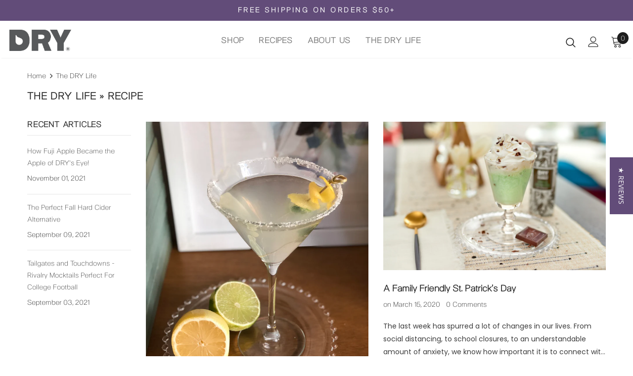

--- FILE ---
content_type: text/css
request_url: https://drinkdry.com/cdn/shop/t/29/assets/theme.min.css?v=178024516855463366491706827269
body_size: 91052
content:
@font-face {
	font-family: fontawesome;
	src: url(fontawesome-webfont.woff2) format("woff2"), url(fontawesome-webfont.woff) format("woff"), url(fontawesome-webfont.ttf) format("truetype");
	font-display: swap
}

:focus {
	outline: 0
}

button:focus {
	outline: 0
}

.wrapper-overlay {
	position: fixed;
	background-color: rgba(35, 35, 35, .8);
	top: 0;
	left: 0;
	bottom: 0;
	right: 0;
	cursor: pointer;
	display: none;
	z-index: 4
}

html {
	padding-bottom: 0!important;
	position: relative;
	-webkit-font-smoothing: antialiased
}

html.cart-show body, html.customer-show body, html.halo-modal-open body, html.options-show body, html.sidebar-open body, html.translate-overlay body {
	overflow-y: hidden;
	height: 100%
}

html.cart-show .wrapper-overlay, html.customer-show .wrapper-overlay, html.halo-modal-open .wrapper-overlay, html.options-show .wrapper-overlay, html.sidebar-open .wrapper-overlay, html.translate-overlay .wrapper-overlay {
	display: block
}

body, html {
	font-size: var(--font_size);
	color: var(--body_color)
}

body {
	background-color: var(--body_bg);
	margin: 0 auto;
	font-family: var(--fonts_name), Arial, sans-serif;
	line-height: var(--font_size_plus8);
	letter-spacing: normal;
	opacity: 1!important;
	visibility: visible!important
}

img {
	max-width: 100%;
	height: auto;
	border: none
}

.hide {
	display: none
}

.lazyload, .lazyloading {
	opacity: 0
}

.lazyloaded {
	opacity: 1;
	transition: opacity .3s
}

.placeholder-svg {
	display: block;
	fill: rgba(120, 129, 136, .15);
	stroke: rgba(120, 129, 136, .2);
	background-color: rgba(120, 129, 136, .1);
	width: 100%;
	height: 100%;
	max-width: 100%;
	max-height: 100%;
	border: 1px solid rgba(120, 129, 136, .2);
	stroke-width: .1px
}

svg {
	fill: currentColor;
	stroke: currentColor;
	width: 20px;
	height: 20px
}

fieldset, legend {
	border: none
}

input:-webkit-autofill {
	-webkit-box-shadow: 0 0 0 40px #fff inset;
	-webkit-text-fill-color: var(--body_color)
}

input::-ms-clear, select::-ms-expand {
	display: none
}

blockquote {
	border: none;
	background-color: #fafafa;
	color: var(--color_ipt);
	font-size: 18px;
	line-height: auto;
	font-style: italic;
	margin: 0;
	padding: 20px 35px
}

input[type=image] {
	width: auto
}

input[type=color], input[type=date], input[type=datetime-local], input[type=datetime], input[type=email], input[type=month], input[type=number], input[type=password], input[type=search], input[type=tel], input[type=text], input[type=time], input[type=url], input[type=week], textarea {
	margin: 0;
	border-radius: 0;
	-webkit-appearance: none;
	-moz-appearance: none;
	appearance: none
}

input[type=color], input[type=date], input[type=datetime-local], input[type=datetime], input[type=email], input[type=month], input[type=number], input[type=password], input[type=search], input[type=tel], input[type=text], input[type=time], input[type=url], input[type=week] {
	padding: 7px 12px 5px;
	line-height: var(--font_size_plus10)
}

.custom-radio input[type=radio], input[type=checkbox] {
	vertical-align: top;
	margin-right: 10px;
	display: none
}

input[type=checkbox]+label {
	padding-left: 26px;
	cursor: pointer;
	margin-bottom: 9px;
	position: relative
}

input[type=checkbox]+label:before {
	position: absolute;
	content: "";
	top: 2.5px;
	left: 0;
	border: 1px solid var(--border_checkbox);
	width: 14px;
	height: 14px;
	background-color: #fff
}

input[type=checkbox]+label:after {
	content: '';
	width: 9px;
	height: 5px;
	position: absolute;
	top: 6px;
	left: 3px;
	border: 2px solid #232323;
	border-top: none;
	border-right: none;
	background: rgba(255, 255, 255, 0);
	transform: rotate(-45deg);
	transition: all .1s
}

input[type=checkbox]:not(:checked)+label:after {
	opacity: 0;
	transform: scale(0) rotate(-45deg)
}

input[type=checkbox]:checked+label:after {
	opacity: 1;
	transform: scale(1) rotate(-45deg)
}

.custom-radio input[type=radio]+label {
	cursor: pointer;
	margin-bottom: 9px;
	position: relative;
	padding-left: 24px
}

.custom-radio input[type=radio]+label:before {
	position: absolute;
	content: "";
	top: 2px;
	left: 0;
	width: 14px;
	height: 14px;
	border: 1px solid #cecece;
	border-radius: 50%
}

.custom-radio input[type=radio]+label:after {
	position: absolute;
	content: "";
	border: 4px solid var(--page_title_color);
	border-radius: 50%;
	top: 5px;
	left: 3px;
	transition: all .1s
}

.custom-radio input[type=radio]:not(:checked)+label:after {
	opacity: 0;
	transform: scale(0)
}

.custom-radio input[type=radio]+label:hover:after, .custom-radio input[type=radio]:checked+label:after {
	opacity: 1;
	transform: scale(1)
}

select {
	border-radius: 0;
	border: 1px solid var(--border_input);
	display: block;
	width: 100%;
	padding: 7px 32px 5px 12px;
	line-height: var(--font_size_plus10);
	outline: 0;
	position: relative;
	background-color: rgba(255, 255, 255, 0);
	z-index: 2;
	-webkit-appearance: none;
	-moz-appearance: none;
	appearance: none;
	min-height: 36px
}

select * {
	outline: 0;
	background: #fff;
	color: var(--color_ipt);
	border: none
}

select+.icon-dropdown {
	width: 30px;
	position: absolute;
	bottom: 0;
	right: 2px;
	background-color: rgba(255, 255, 255, 0);
	height: 36px;
	top: inherit;
	z-index: 1;
	display: -moz-flex;
	display: flex;
	-moz-align-items: center;
	-ms-align-items: center;
	align-items: center;
	justify-content: center
}

select+.icon-dropdown .fa {
	font-size: 16px
}

.main-content {
	display: block;
	min-height: 500px;
	padding-bottom: 105px
}

.main-content input[type=email], .main-content input[type=password], .main-content input[type=tel], .main-content input[type=text], .main-content textarea {
	height: initial;
	padding: 7px 12px 5px;
	border: 1px solid var(--border_input);
	color: var(--color_ipt);
	border-radius: 0;
	width: 100%;
	max-width: 380px;
	display: block;
	outline: 0
}

.template-index .main-content {
	padding-bottom: 0
}

label {
	font-size: var(--font_size);
	font-weight: 600;
	line-height: var(--font_size_plus8);
	color: var(--page_title_color)
}

label em {
	color: #f1152f;
	font-weight: 500;
	font-style: normal;
	margin-left: 3px
}

ol, ul {
	padding: 0;
	list-style: none;
	margin-bottom: 20px
}

ol li, ul li {
	margin-bottom: .25em
}

a {
	transition: all .3s ease;
	color: var(--link_color)
}

a:hover {
	color: var(--link_color_hover);
	outline: 0;
	text-decoration: none
}

.errors ul {
	padding-left: 0
}

.form-success {
	border: 1px solid var(--border_color_1);
	margin-bottom: 20px;
	padding: 5px 20px 5px 30px
}

h1, h2, h3, h4, h5, h6 {
	font-weight: 700;
	line-height: 1.25em;
	margin: 0;
	padding: 0
}

h1 {
	font-size: 2.307692308em;
	margin-bottom: 1em
}

h2 {
	font-size: 2em;
	margin-bottom: 1em
}

h3 {
	font-size: 20px;
	margin-bottom: 1.25em
}

h4 {
	font-size: 17px;
	margin-bottom: 1.5em
}

h5 {
	font-size: 15px;
	margin-bottom: 1.5em
}

h6 {
	font-size: 1em;
	margin-bottom: 1.5em
}

p:last-child, p:last-of-type {
	margin-bottom: 0
}

small {
	font-size: 12px
}

table {
	border: 1px solid var(--border_color_1);
	min-width: 100%
}

table td, table th {
	border-bottom: 1px solid var(--border_color_1);
	padding: 9px 15px
}

table th {
	font-size: 11px;
	text-transform: uppercase;
	font-weight: 700
}

.btn {
	text-transform: uppercase;
	font-weight: 700;
	line-height: var(--font_size_plus8);
	outline: 0;
	overflow: hidden;
	text-overflow: ellipsis;
	white-space: nowrap;
	border-radius: 0;
	border: 1px solid rgba(255, 255, 255, 0);
	min-width: 130px;
	max-width: 100%;
	transition: all .3s ease;
	padding: var(--padding_btn)!important;
	font-size: var(--font_size_btn);
	letter-spacing: var(--letter_spacing_btn)
}

.btn:focus, .btn:hover {
	outline: 0;
	box-shadow: none
}

.btn[disabled] {
	background: var(--bg_sold_out)!important;
	border-color: var(--bg_sold_out)!important;
	color: var(--sold_out_text)!important;
	opacity: 1
}

.error-message-input {
	display: block;
	font-size: var(--font_size_minus1);
	margin-top: 10px;
	color: #dc4032;
	font-style: italic
}

.error-message-input:empty {
	display: none
}

.error-message-input i {
	margin-right: 4px
}

.close {
	opacity: 1;
	float: none
}

.close svg {
	width: 17px;
	height: 17px
}

.close:focus, .close:hover {
	opacity: 1
}

.fancybox-slide .fancybox-image-wrap {
	backface-visibility: visible;
	-moz-backface-visibility: visible;
	-webkit-backface-visibility: visible
}

.not_img {
	height: 50vh;
	line-height: 50vh;
	background-color: rgba(35, 35, 35, .2);
	width: 100%;
	display: block;
	text-align: center;
	font-size: 24px;
	font-weight: 700;
	color: #fff;
	text-shadow: 0 1px 0 #ccc, 0 2px 0 #c9c9c9, 0 3px 0 #bbb, 0 4px 0 #b9b9b9, 0 5px 0 #aaa, 0 6px 1px rgba(0, 0, 0, .1), 0 0 5px rgba(0, 0, 0, .1), 0 1px 3px rgba(0, 0, 0, .3), 0 3px 5px rgba(0, 0, 0, .2), 0 5px 10px rgba(0, 0, 0, .25), 0 10px 10px rgba(0, 0, 0, .2), 0 20px 20px rgba(0, 0, 0, .15)
}

.header-top .top-message {
	font-size: var(--font_size);
	font-weight: 500;
	text-transform: uppercase;
	letter-spacing: .05em;
	text-align: center;
	padding: 8px 25px;
	position: relative
}

.header-top .top-message p a {
	border-bottom: 1px solid rgba(255, 255, 255, 0)
}

.header-top .close {
	display: inline-block;
	width: 20px;
	height: 20px;
	vertical-align: top;
	position: absolute;
	top: 50%;
	right: -3px;
	transform: translateY(-50%);
	margin-top: -.5px
}

.svg-mb {
	width: 60px;
	height: 50px;
	display: -moz-flex;
	display: flex;
	-moz-align-items: center;
	-ms-align-items: center;
	align-items: center
}

.svg-mb a {
	display: -moz-inline-flex;
	display: inline-flex
}

.svg-mb .icon-search svg {
	position: relative;
	top: -1px
}

.icon-user svg {
	width: 21px;
	height: 21px;
	stroke-width: 10px
}

.icon-search {
	display: -moz-inline-flex;
	display: inline-flex
}

.icon-search+.search-form {
	display: none
}

.cart-icon {
	position: relative;
	padding-right: 10px;
	width: 65px
}

.wrapper-top-cart .cart-icon svg {
	stroke: rgba(255, 255, 255, 0);
	width: 22px;
	height: 21px
}

.header-links .wishlist svg {
	width: 19px;
	height: 18px;
	position: relative;
	top: 4px;
	margin-right: 5px
}

.cart-icon .cartCount {
	position: absolute;
	top: 7px;
	right: -1px;
	min-width: 23px;
	min-height: 23px;
	text-align: center;
	padding: 2px 0 0 1px;
	border-radius: 50%;
	z-index: 2;
	font-weight: 500
}

.icon-nav {
	border: none;
	outline: 0;
	padding: 0;
	display: block;
	width: 24px;
	height: 24px;
	position: relative
}

.icon-nav .icon-line {
	display: block;
	width: 24px;
	height: 2px;
	margin: 3px 0;
	position: absolute;
	left: 0;
	right: 0;
	top: 0;
	background-color: var(--color_menu_mb)
}

.icon-nav .icon-line:after, .icon-nav .icon-line:before {
	background-color: var(--color_menu_mb);
	display: block;
	width: 24px;
	height: 2px;
	margin: 3px 0;
	position: absolute;
	left: 0;
	right: 0;
	content: "";
	transition: transform .3s;
	transition-delay: .2s;
	-moz-transition-delay: .2s;
	-webkit-transition-delay: .2s;
	-o-transition-delay: .2s;
	-ms-transition-delay: .2s
}

.icon-nav .icon-line:before {
	top: 5px
}

.icon-nav .icon-line:after {
	top: 12px
}

.close-menu-mb {
	display: none
}

.close-menu-mb.menu-open {
	display: block;
	position: fixed;
	background: var(--bg_sale);
	z-index: 33;
	top: 0;
	right: 0;
	width: 40px;
	height: 40px
}

.close-menu-mb.menu-open .icon-line {
	background-color: rgba(255, 255, 255, 0)
}

.close-menu-mb.menu-open .icon-line:after, .close-menu-mb.menu-open .icon-line:before {
	background-color: var(--sale_text);
	left: 8px
}

.close-menu-mb.menu-open .icon-line:before {
	transform: rotate(45deg);
	top: 12px
}

.close-menu-mb.menu-open .icon-line:after {
	transform: rotate(-45deg)
}

.header-mb, .header-mb-items {
	display: -moz-flex;
	display: flex;
	-moz-align-items: center;
	-ms-align-items: center;
	align-items: center
}

.header-logo {
	margin: 0;
	font-size: 20px
}

.header-logo .logo-title {
	display: inline-block
}

.header-logo .logo-title svg {
	width: 100%;
	height: auto
}

.header-mb.header_mobile_2 .header-mb-right {
	width: 185px
}

.header-mb.header_mobile_2 .header-mb-right .search-form {
	position: absolute
}

.header-mb.header_mobile_2 .header-mb-right .search-mb .icon-search {
	width: auto
}

.header-mb.header_mobile_2 .header-mb-middle {
	display: none
}

.header-mb.header_mobile_2 .header-mb-left {
	width: calc(100% - 185px)
}

.header-mb .header-mb-middle {
	width: -ms-calc(100% - (120px + 125px));
	width: calc(100% - (120px + 125px));
	justify-content: center;
	padding-left: 5px
}

.header-mb .header-mb-middle .header-logo {
	padding: 1px 5px 3px
}

.header-mb .header-mb-right {
	justify-content: flex-end;
	width: 125px
}

.header-mb .header-mb-right .svg-mb {
	justify-content: flex-end
}

.header-default .header-mb .header-mb-right .cart-icon svg {
	width: 21px;
	height: 21px
}

.wishlist .fa {
	font-size: var(--font_size_plus2);
	margin-right: 5px;
	line-height: 20px;
	vertical-align: middle
}

.wishlist .wishlist-text {
	display: inline-block;
	vertical-align: middle
}

.nav-search .input-group-field {
	border: none;
	background-color: rgba(255, 255, 255, 0);
	margin: 0;
	font-size: var(--font_size);
	line-height: var(--font_size_plus8)
}

.nav-search .icon-search {
	background: rgba(255, 255, 255, 0);
	min-width: 45px
}

.lang-currency-groups .label-text {
	display: block;
	font-size: var(--font_size_plus1);
	letter-spacing: normal;
	text-transform: capitalize;
	font-weight: 400;
	padding: 7px 0 6px
}

.lang-currency-groups .dropdown-menu {
	display: -moz-flex;
	display: flex;
	flex-wrap: wrap;
	position: static;
	border: none;
	padding: 0;
	width: 100%;
	min-width: inherit;
	margin: 0;
	border-radius: 0;
	z-index: inherit;
	top: inherit;
	left: inherit;
	float: none;
	font-size: var(--font_size);
	background: inherit
}

.lang-currency-groups .btn-group {
	display: block;
	text-transform: uppercase
}

.lang-currency-groups .btn-group .dropdown-item {
	display: block;
	padding: 9px 15px 7px 0;
	flex: 0 0 50%;
	max-width: 50%;
	color: var(--color_menu_level3)
}

.lang-currency-groups .btn-group .dropdown-item .img-icon, .lang-currency-groups .btn-group .dropdown-item .text {
	display: inline-block;
	vertical-align: middle
}

.lang-currency-groups .btn-group .dropdown-item .text {
	position: relative;
	top: 2.5px;
	border-bottom: 1px solid rgba(255, 255, 255, 0);
	line-height: var(--font_size_plus2)
}

.lang-currency-groups .btn-group .dropdown-item.active .text {
	font-weight: 500;
	border-bottom-color: var(--color_menu_level3)
}

.lang-currency-groups .btn-group .dropdown-item.active, .lang-currency-groups .btn-group .dropdown-item:active, .lang-currency-groups .btn-group .dropdown-item:focus, .lang-currency-groups .btn-group .dropdown-item:hover {
	color: inherit;
	background-color: inherit
}

.lang-currency-groups .btn-group .img-icon {
	margin-right: 8px;
	width: 23px;
	display: block
}

.lang-currency-groups .btn-group .img-icon img {
	min-height: 16px;
	width: auto;
	-o-object-fit: contain;
	object-fit: contain
}

.customer-content {
	text-align: left
}

.customer-content .action-btn {
	margin-bottom: 22px;
	text-align: center
}

.customer-content .action-btn .forgot-password {
	color: var(--body_color)
}

.customer-content .action-btn .forgot-password:before {
	background-color: var(--body_color)!important
}

.customer-content .btn {
	display: block;
	width: 100%
}

.customer-content .btn-login {
	background: var(--background_2);
	color: var(--color_2);
	border-color: #727272;
	margin-bottom: 16px
}

.customer-content .btn-login:hover {
	background: var(--background_1);
	color: var(--color_1);
	border-color: var(--border_1)
}

.customer-content .ct-register .btn-register {
	background: var(--background_1);
	color: var(--color_1);
	border-color: var(--border_1)
}

.customer-content .ct-register .btn-register:hover {
	background: var(--background_2);
	color: var(--color_2);
	border-color: var(--border_2)
}

.customer-content .form-group {
	margin-bottom: 15px
}

.customer-content .form-group label {
	font-weight: 500
}

.customer-content .form-group .form-control {
	border-color: var(--border_input)
}

.customer-content .form-group input {
	-webkit-box-shadow: 0 0 0 40px #fff inset;
	-webkit-text-fill-color: var(--body_color)
}

.customer-content .form-group input:focus {
	box-shadow: none;
	-webkit-box-shadow: 0 0 0 40px #fff inset;
	-webkit-text-fill-color: var(--body_color)
}

.customer-content .acc {
	color: var(--body_color);
	display: block;
	margin-bottom: 16px;
	text-align: center;
	font-weight: 500
}

.customer-content .btn-logout {
	background: var(--background_1);
	color: var(--color_1);
	border-color: var(--border_1)
}

.customer-content .btn-logout:hover {
	background: var(--background_2);
	color: var(--color_2);
	border-color: var(--border_2)
}

body.layout_style_1170 .customer-content .btn-login {
	background: var(--background_1);
	color: var(--color_1);
	border-color: var(--border_1);
	margin-bottom: 16px
}

body.layout_style_1170 .customer-content .btn-login:hover {
	background: var(--background_2);
	color: var(--color_2);
	border-color: var(--border_2);
	box-shadow: 0 3px 5px rgba(0, 0, 0, .2)
}

body.layout_style_1170 .customer-content .ct-register .btn-register {
	background: var(--background_2);
	color: var(--color_2);
	border-color: var(--border_2);
	box-shadow: 0 3px 5px rgba(0, 0, 0, .2)
}

body.layout_style_1170 .customer-content .ct-register .btn-register:hover {
	background: var(--background_1);
	color: var(--color_1);
	border-color: var(--border_1)
}

.ct_login {
	background-color: var(--body_bg);
	padding: 15px 30px 25px
}

.site-nav li {
	margin: 0
}

.site-nav li a {
	position: relative;
	display: block
}

.site-nav li a .icon-dropdown {
	opacity: .4;
	right: 6px
}

.site-nav .icon-dropdown {
	width: 20px;
	display: inline-block;
	font-size: 19px;
	position: absolute;
	top: 13px
}

.site-nav .menu-mb-title {
	letter-spacing: .05em;
	font-size: var(--font_size_plus1);
	font-weight: 600;
	text-transform: uppercase;
	padding: 13px 20px 11px;
	position: relative;
	text-align: center;
	cursor: pointer
}

.site-nav .menu-mb-title .icon-dropdown {
	left: 20px;
	text-align: left
}

.site-nav .menu-lv-1>a {
	letter-spacing: .05em;
	font-size: var(--font_size_plus1);
	font-weight: 700;
	text-transform: uppercase;
	padding: 13px 20px 11px
}

.site-nav .menu-lv-2>a {
	padding: 13px 20px 11px
}

.site-nav .menu-lv-2 .site-nav-dropdown {
	margin: 13px 0
}

.site-nav .menu-lv-3>a {
	padding: 8px 20px 6px
}

.site-nav .mega-menu .menu-lv-2>a {
	text-transform: uppercase;
	font-weight: 600
}

.site-nav .mega-menu .mega-banner {
	padding: 8px 10px;
	text-align: center
}

.site-nav .mega-menu .mega-banner .title {
	font-size: var(--font_size);
	font-weight: 600;
	text-transform: uppercase;
	letter-spacing: .02em;
	line-height: 1.7em;
	color: #232323;
	margin-bottom: 8px;
	padding: 6px 0 4px
}

.site-nav .mega-menu .mega-banner .col-left {
	margin-bottom: 18px
}

.site-nav .mega-menu .mega-banner .col-right {
	padding-top: 12px
}

.site-nav .mega-menu .product-item .product-bottom {
	text-align: center
}

.site-nav .mega-menu .product-item .product-top {
	max-width: 120px;
	margin-left: auto;
	margin-right: auto
}

.site-nav .mega-menu .product-item .product-image {
	margin-bottom: 15px
}

.site-nav .mega-menu .product-item .product-image img {
	max-height: 160px
}

.site-nav .mega-menu .product-item .price-box, .site-nav .mega-menu .product-item .spr-badge {
	margin-bottom: 10px
}

.site-nav .mega-menu .product-item .product-title {
	margin-bottom: 5px
}

.site-nav .mega-menu .product-item .btn {
	width: inherit;
	display: inline-block;
	min-width: inherit;
	padding: 0;
	border: none;
	font-size: var(--font_size);
	border-bottom: 1px solid rgba(35, 35, 35, .7);
	background: rgba(255, 255, 255, 0)
}

.site-nav .mega-menu .style_2 .mega-banner {
	padding-top: 18px;
	display: -moz-flex;
	display: flex
}

.site-nav .mega-menu .style_2 .mega-banner .col-right {
	margin-left: 6px
}

.site-nav .mega-menu .style_2 .mega-banner .col-left>a {
	margin-bottom: 6px
}

.site-nav .mega-menu .style_2 .mega-col {
	padding: 0;
	margin: 0
}

.site-nav .mega-menu .style_3 .menu-lv-2 img {
	margin: 5px 0 5px
}

.site-nav .mega-menu .style_5 .product-item {
	padding: 0 15px
}

.site-nav .mega-menu .style_5 .product-item .product-image img {
	max-height: 250px
}

.site-nav .mega-menu .style_5 .product-item .product-top {
	max-width: 170px
}

.site-nav .mega-menu .style_5 .product-item .action {
	display: none
}

.site-nav .mega-menu .style_5 .skin-2 h3 {
	text-align: left;
	padding-top: 25px;
	font-weight: 900
}

.site-nav .mega-menu .style_5 .skin-2 .azbrandstable {
	list-style: none;
	margin: 0!important;
	max-width: 320px;
	text-align: left
}

.site-nav .mega-menu .style_5 .skin-2 .azbrandstable .vendor-letter-menu {
	display: inline-block;
	width: 28px;
	text-align: left;
	margin-bottom: 8px
}

.site-nav .mega-menu .style_5 .skin-2 .azbrandstable .vendor-letter-menu a {
	font-size: 14px
}

.site-nav .mega-menu .style_5 .skin-2 .azbrandstable .vendor-letter-menu a:not(.readonly) {
	opacity: .5;
	pointer-events: none
}

.site-nav .mega-menu .style_5 .skin-2 .azbrandstable .vendor-letter-menu a:hover span {
	text-transform: capitalize;
	text-underline-position: under;
	text-decoration: underline
}

.site-nav .mega-menu .style_5 .skin-2 .link-brands {
	text-align: left;
	text-transform: none;
	text-underline-position: under;
	text-decoration: underline;
	margin-top: 2px
}

.site-nav .mega-menu .mega-cms-block {
	margin-top: 5px
}

.site-nav .mega-menu .mega-cms-block .title {
	font-size: var(--font_size);
	line-height: var(--font_size_plus8);
	text-transform: uppercase;
	letter-spacing: normal;
	font-weight: 600;
	margin-bottom: 8px
}

.site-nav .mega-menu .mega-cms-block .rte-setting {
	line-height: var(--font_size_plus10);
	font-style: italic;
	font-size: var(--font_size);
	color: var(--breadcrumb_color);
	margin-bottom: 17px
}

.site-nav .mega-menu .mega-cms-block .read-more {
	display: inline-block;
	line-height: var(--font_size_plus10);
	color: var(--breadcrumb_color);
	font-weight: 500
}

.site-nav .mega-menu .mega-cms-block .read-more:before {
	width: 100%;
	background-color: var(--breadcrumb_color);
	visibility: visible;
	bottom: 1px
}

.site-nav .icon-label {
	font-size: var(--font_size_minus2);
	font-weight: 500;
	letter-spacing: normal;
	margin: 0 0 0 10px;
	line-height: 1em;
	padding: 4px 6px 3px;
	text-transform: capitalize;
	position: relative;
	top: -1px;
	border-radius: 1px;
	text-align: center
}

.site-nav .icon-label:before {
	content: "";
	border: 5px solid transparent;
	position: absolute
}

.slick-slider img {
	margin-left: auto;
	margin-right: auto
}

.slick-slider .slick-track {
	min-width: 100%
}

.slick-arrow {
	width: 36px;
	height: 36px;
	padding: 0;
	position: absolute;
	cursor: pointer;
	top: 50%;
	-moz-transform: translateY(-50%);
	-o-transform: translateY(-50%);
	-ms-transform: translateY(-50%);
	-webkit-transform: translateY(-50%);
	transform: translateY(-50%);
	z-index: 1;
	outline: 0;
	-webkit-transition: all .5s ease;
	-moz-transition: all .5s ease;
	-ms-transition: all .5s ease;
	-o-transition: all .5s ease;
	transition: all .5s ease;
	-moz-border-radius: 50%;
	-webkit-border-radius: 50%;
	-ms-border-radius: 50%;
	-o-border-radius: 50%;
	border-radius: 50%
}

.slick-arrow .fa {
	font-size: 20px;
	font-weight: 600
}

.slick-arrow.slick-prev {
	left: -2px;
	padding-top: 3px;
	padding-right: 1px
}

.slick-arrow.slick-next {
	right: -2px;
	padding-left: 2px;
	padding-top: 3px
}

.slick-arrow.slick-disabled {
	opacity: .4;
	cursor: pointer
}

.slick-dots {
	display: block;
	padding: 0;
	margin: 0;
	text-align: center;
	letter-spacing: -.33em;
	line-height: 0
}

.slick-dots li {
	display: inline-block;
	font-size: 0;
	margin: 0 7px;
	width: 12px;
	height: 12px;
	letter-spacing: normal
}

.slick-dots li button {
	width: 12px;
	height: 12px;
	-moz-border-radius: 50%;
	-webkit-border-radius: 50%;
	-ms-border-radius: 50%;
	-o-border-radius: 50%;
	border-radius: 50%;
	border: 1px solid #707979;
	background: #707979;
	padding: 0;
	outline: 0;
	cursor: pointer
}

.slick-dots li.slick-active button {
	background: rgba(255, 255, 255, 0);
	border-color: #505656
}

.slick-dots li:first-child {
	margin-left: 0
}

.slick-dots li:last-child {
	margin-right: 0
}

.home-slideshow, .lookbook-slideshow {
	position: relative
}

.home-slideshow .images-contain, .lookbook-slideshow .images-contain {
	text-align: center
}

.home-slideshow .item, .lookbook-slideshow .item {
	position: relative
}

.home-slideshow .slide-action {
	width: 100%
}

.home-slideshow .slick-arrow, .lookbook-slideshow .slick-arrow {
	top: 48%;
	border-width: 2px;
	opacity: 0;
	width: 72px;
	height: 72px;
	padding-top: 7px
}

.home-slideshow .slick-arrow svg, .lookbook-slideshow .slick-arrow svg {
	width: 25px;
	height: 25px;
	stroke-width: .2px
}

.home-slideshow .slick-arrow.slick-prev, .lookbook-slideshow .slick-arrow.slick-prev {
	padding-right: 2px
}

.home-slideshow:hover .slick-arrow, .lookbook-slideshow:hover .slick-arrow {
	opacity: 1
}

.home-slideshow .fluid-width-video-wrapper {
	width: 100%;
	position: relative;
	padding: 0
}

.home-slideshow [data-video-mp4] .video {
	position: absolute;
	top: 0;
	left: 0;
	width: 100%
}

.home-slideshow [data-video-mp4] .fluid-width-video-wrapper:before {
	top: 0;
	left: 0;
	right: 0;
	bottom: 0;
	content: "";
	z-index: 2;
	opacity: .4;
	background-color: #866965;
	position: absolute
}

.home-slideshow:not(.hasvideo) .init-slider {
	overflow: hidden
}

.home-slideshow:not(.hasvideo) .init-slider .slideshow {
	transition: all .5s;
	letter-spacing: -.31em
}

.home-slideshow:not(.hasvideo) .slideshow .item.slide-active, .home-slideshow:not(.hasvideo) .slideshow.active .item {
	display: inline-block!important;
	letter-spacing: normal;
	vertical-align: top
}

.home-slideshow:not(.hasvideo) [data-init-slideshow]:not(.active) .slide-active {
	width: 100%
}

.home-slideshow:not(.hasvideo) [data-init-slideshow][data-fade=true] .item {
	opacity: 0!important;
	left: 0!important
}

.home-slideshow:not(.hasvideo) [data-init-slideshow][data-fade=true] .item.slide-active {
	opacity: 1!important
}

.lookbook-slideshow:not(.slick-slider) .item+.item, .slideshow:not(.slick-slider) .item+.item {
	display: none
}

.slide-content {
	text-align: center;
	padding: 25px 25px 30px
}

.slide-content:after {
	display: table;
	content: ""
}

.slide-content .slide-sub {
	letter-spacing: .02em;
	text-transform: capitalize;
	margin-bottom: 20px;
	font-weight: 400
}

.slide-content .slide-heading {
	letter-spacing: .05em;
	font-weight: 700;
	margin-bottom: 24px;
	text-transform: uppercase;
	position: relative;
	padding-bottom: 17px
}

.slide-content .slide-heading .line {
	position: absolute;
	left: 50%;
	bottom: 0;
	-moz-transform: translateX(-50%);
	-o-transform: translateX(-50%);
	-ms-transform: translateX(-50%);
	-webkit-transform: translateX(-50%);
	transform: translateX(-50%);
	height: 2px;
	width: 40px
}

.slide-content .slide-text {
	margin-bottom: 35px;
	max-width: 425px;
	margin-left: auto;
	margin-right: auto
}

.slide-content .slide-button {
	min-width: 270px;
	padding: 10px 25px 8px;
	-webkit-box-shadow: 0 2px 2px rgba(0, 0, 0, .1);
	-moz-box-shadow: 0 2px 2px rgba(0, 0, 0, .1);
	box-shadow: 0 2px 2px rgba(0, 0, 0, .1)
}

.slide-content .slide-button:hover {
	background-color: var(--background_2)!important;
	color: var(--color_2)!important;
	border-color: var(--background_2)!important
}

.slide-content.text_left {
	text-align: left
}

.slide-content.text_right {
	text-align: right
}

.slide-content.text_center {
	text-align: center
}

.slide-content.style_2:before {
	content: "";
	position: absolute;
	border: 4px solid;
	width: calc(100% - 20px);
	height: calc(100% - 20px);
	left: 10px;
	top: 10px;
	z-index: -1
}

.slide-content.style_2 .slide-heading {
	font-family: var(--fonts_name_2);
	letter-spacing: 0;
	font-weight: 400;
	text-transform: none!important;
	margin-bottom: 4px!important
}

.slide-content.style_2 .slide-sub {
	letter-spacing: .05em;
	text-transform: uppercase;
	margin-bottom: 10px;
	font-weight: 900
}

.slide-content.style_2 .slide-button {
	border-radius: 0!important;
	min-width: 300px!important
}

.slide-content.style_2 .slide-text {
	margin-bottom: 33px
}

.border-bt-hover {
	position: absolute;
	left: 0;
	width: 0;
	bottom: -.3rem;
	height: 2px;
	content: '';
	display: block;
	-webkit-transition: width .3s ease;
	-moz-transition: width .3s ease;
	-ms-transition: width .3s ease;
	-o-transition: width .3s ease;
	transition: width .3s ease
}

.banner-item {
	position: relative
}

.banner-item .img-box {
	text-align: center
}

.banner-item .banner-title {
	font-size: 16px;
	letter-spacing: .05em;
	font-weight: 700;
	text-transform: uppercase;
	margin: 0;
	display: inline-block;
	position: relative
}

.banner-item .des {
	font-size: var(--font_size);
	line-height: var(--font_size_plus10)
}

.banner-item .content-box {
	position: absolute;
	top: 50%;
	left: 50%;
	-moz-transform: translate(-50%, -50%);
	-o-transform: translate(-50%, -50%);
	-ms-transform: translate(-50%, -50%);
	-webkit-transform: translate(-50%, -50%);
	transform: translate(-50%, -50%);
	min-width: 90%;
	text-align: center
}

.banner-item:hover .border-bt-hover {
	width: 100%
}

.widget-title {
	text-align: center;
	padding-top: 15px;
	margin-bottom: 25px
}

.widget-title.style_3 {
	margin-bottom: 50px;
	padding-top: 70px
}

.widget-title.style_3 .box-title {
	font-family: var(--fonts_name_2);
	font-size: 34px;
	text-transform: none;
	letter-spacing: 0;
	font-weight: 400;
	margin-bottom: 10px
}

.widget-title.style_3 .box-title:before {
	content: none
}

.widget-title.style_3 .box-title .title {
	padding: 0
}

.widget-title .box-title {
	color: var(--page_title_color);
	position: relative
}

.widget-title .box-title .title {
	padding: 0 24px;
	position: relative;
	z-index: 1;
	background-color: var(--body_bg)
}

.widget-title .box-title:before {
	position: absolute;
	content: "";
	height: 1px;
	background-color: var(--border_widget_title);
	top: -moz-calc(50% - .5px);
	top: -webkit-calc(50% - .5px);
	top: -ms-calc(50% - .5px);
	top: calc(50% - .5px);
	left: 0;
	right: 0;
	width: 100%
}

.widget-title .box-title+p {
	margin-bottom: 30px;
	line-height: var(--font_size_plus10);
	max-width: 770px;
	margin-left: auto;
	margin-right: auto;
	position: relative;
	top: -2px
}

.widget-title .view_all {
	display: inline-block;
	text-transform: uppercase;
	font-weight: 600;
	color: var(--body_color);
	padding-left: 13px;
	position: relative
}

.widget-title .view_all:before {
	position: absolute;
	content: "";
	top: 3px;
	left: 5px;
	width: 1px;
	height: 14px;
	background-color: #787878
}

.widget-title .box-link {
	display: block;
	width: 100%;
	font-size: 14px;
	text-transform: uppercase;
	font-weight: 700;
	letter-spacing: .05em
}

.widget-title.not-before {
	margin-top: 0
}

.widget-title.not-before .box-title .title {
	background-color: rgba(255, 255, 255, 0)
}

.widget-title.not-before .box-title:before {
	display: none
}

.widget-title.style-3 {
	text-align: left;
	padding: 0;
	position: relative
}

.widget-title.style-3 .box-title {
	border-bottom: 2px solid var(--border_widget_title);
	padding: 12px 60px 12px 0
}

.widget-title.style-3 .box-title .title {
	padding: 0
}

.widget-title.style-3 .view_all {
	position: absolute;
	top: 14px;
	right: 0;
	margin-top: 0;
	text-transform: capitalize;
	font-weight: 400;
	color: var(--page_title_color)
}

.widget-title.style-3 .view_all:before {
	display: none
}

.image-swap {
	position: relative
}

.image-swap .images-one, .image-swap .images-two {
	-webkit-transition: all .5s ease;
	-moz-transition: all .5s ease;
	-ms-transition: all .5s ease;
	-o-transition: all .5s ease;
	transition: all .5s ease
}

.image-swap .images-two {
	position: absolute!important;
	top: 0;
	left: 0;
	bottom: 0;
	right: 0;
	opacity: 0;
	width: 100%;
	height: 100%;
	cursor: pointer
}

.sizes-list {
	margin: 0 0 15px;
	letter-spacing: -.33em
}

.sizes-list li {
	display: inline-block;
	letter-spacing: normal;
	margin: 0 2.5px 0
}

.sizes-list li:first-of-type {
	margin-left: 0
}

.sizes-list li:last-of-type {
	margin-right: 0
}

.sizes-list li a {
	min-width: 27px;
	-moz-border-radius: 13px;
	-webkit-border-radius: 13px;
	-ms-border-radius: 13px;
	-o-border-radius: 13px;
	border-radius: 13px;
	color: #2d2d2d;
	border: 1px solid #e7e7e7;
	background-color: #fff;
	display: block;
	text-align: center;
	padding: 3px 5px 2px;
	font-weight: 500
}

.sizes-list li a:hover {
	background: var(--background_1);
	color: var(--color_1);
	border-color: var(--border_1)
}

.sizes-list li.hide-col5 a {
	border: none;
	background-color: transparent
}

.sizes-list li.hide-col5 a:hover {
	color: #2d2d2d;
	background-color: transparent
}

.item-swatch {
	list-style: none;
	padding: 0;
	margin: 0;
	letter-spacing: -.33em;
	line-height: 0
}

.item-swatch li {
	display: inline-block;
	margin: 0 4px 0;
	letter-spacing: normal;
	text-align: center;
	vertical-align: middle;
	position: relative
}

.item-swatch li:first-of-type {
	margin-left: 0
}

.item-swatch li:last-of-type {
	margin-right: 0
}

.item-swatch li label {
	width: 30px;
	height: 30px;
	-moz-border-radius: 15px;
	-webkit-border-radius: 15px;
	-ms-border-radius: 15px;
	-o-border-radius: 15px;
	border-radius: 15px;
	margin: 0 0 0;
	background-size: cover;
	cursor: pointer;
	background-position: center;
	background-repeat: no-repeat;
	border: 3px solid #fff;
	-webkit-box-shadow: 0 0 0 1px var(--border_bt_sidebar);
	-moz-box-shadow: 0 0 0 1px var(--border_bt_sidebar);
	box-shadow: 0 0 0 1px var(--border_bt_sidebar);
	overflow: hidden
}

.item-swatch li label.active {
	-webkit-box-shadow: 0 0 0 1.5px #000;
	-moz-box-shadow: 0 0 0 1.5px #000;
	box-shadow: 0 0 0 1.5px #000
}

.item-swatch li label img {
	max-height: 24px;
	max-width: 24px;
	width: 100%;
	object-fit: cover
}

.item-swatch li label img.file_img {
	width: 100%;
	height: 100%
}

.item-swatch li a {
	width: 30px;
	height: 30px;
	display: inline-block;
	cursor: pointer;
	line-height: 31px;
	text-align: center;
	font-size: var(--font_size);
	font-weight: 500;
	color: #2d2d2d
}

.item-swatch li .tooltip {
	text-align: center;
	background: var(--background_1);
	color: var(--color_1);
	bottom: 100%;
	padding: 4px 7px;
	display: block;
	position: absolute;
	z-index: 2;
	min-width: 44px;
	left: 50%;
	-moz-transform: translateX(-50%);
	-o-transform: translateX(-50%);
	-ms-transform: translateX(-50%);
	-webkit-transform: translateX(-50%);
	transform: translateX(-50%);
	margin-bottom: 12px;
	opacity: 0;
	visibility: hidden;
	-webkit-transition: all .25s ease-out;
	-moz-transition: all .25s ease-out;
	-ms-transition: all .25s ease-out;
	-o-transition: all .25s ease-out;
	transition: all .25s ease-out;
	-webkit-box-shadow: 2px 2px 6px rgba(0, 0, 0, .28);
	-moz-box-shadow: 2px 2px 6px rgba(0, 0, 0, .28);
	box-shadow: 2px 2px 6px rgba(0, 0, 0, .28);
	font-size: var(--font_size_minus1);
	font-weight: 500;
	letter-spacing: normal;
	pointer-events: none
}

.item-swatch li .tooltip:after {
	border-left: solid transparent 7px;
	border-right: solid transparent 7px;
	border-top: solid var(--background_1) 7px;
	bottom: -7px;
	content: " ";
	height: 0;
	left: 50%;
	-moz-transform: translateX(-50%);
	-o-transform: translateX(-50%);
	-ms-transform: translateX(-50%);
	-webkit-transform: translateX(-50%);
	transform: translateX(-50%);
	position: absolute;
	width: 0
}

.item-swatch li:not(.group-swatch):hover .tooltip {
	opacity: 1;
	visibility: visible;
	pointer-events: auto
}

.item-swatch li.group-swatch>div:hover .tooltip {
	opacity: 1;
	visibility: visible;
	pointer-events: auto
}

.item-swatch.show--more {
	position: relative
}

.item-swatch.show--more .group-swatch {
	display: block!important
}

.item-swatch .group-swatch {
	position: absolute;
	width: 100%;
	display: block;
	left: 0;
	background: #fff;
	bottom: 100%;
	margin: 0 0 8px;
	letter-spacing: -.31em;
	padding-top: 8px;
	text-align: var(--product_name_text_align)
}

.item-swatch .group-swatch>div {
	letter-spacing: normal;
	display: inline-block;
	margin: 0 4px;
	position: relative;
	vertical-align: top
}

.item-swatch .group-swatch>div:first-child {
	margin-left: 0
}

.product-label {
	position: absolute!important;
	top: 0;
	right: 0;
	z-index: 2;
	letter-spacing: -.33em;
	text-align: right;
	pointer-events: none
}

.product-label .label {
	line-height: 1em;
	font-size: var(--font_size);
	font-weight: 600;
	text-transform: capitalize;
	padding: 5px 8px 4px;
	border: none;
	margin: 0;
	-moz-border-radius: 1px;
	-webkit-border-radius: 1px;
	-ms-border-radius: 1px;
	-o-border-radius: 1px;
	border-radius: 1px;
	min-width: 40px;
	min-height: 19px;
	display: -webkit-inline-box;
	display: -webkit-inline-flex;
	display: -moz-inline-flex;
	display: -ms-inline-flexbox;
	display: inline-flex;
	-webkit-box-pack: center;
	-moz-box-pack: center;
	-ms-flex-pack: center;
	-webkit-justify-content: center;
	justify-content: center;
	-webkit-align-items: center;
	-moz-align-items: center;
	-ms-align-items: center;
	align-items: center;
	letter-spacing: normal;
	text-align: center
}

.product-label .sale-label {
	background-color: var(--bg_sale);
	color: var(--sale_text);
	margin-bottom: 5px
}

.product-label .custom-label {
	background-color: var(--custom_label_bg);
	color: var(--custom_label_text)
}

.product-label .bundle-label {
	background-color: var(--bundle_label_bg);
	color: var(--bundle_label_text)
}

.product-label .new-label {
	background-color: var(--new_label_bg);
	color: var(--new_label_text);
	border: 1px solid var(--new_label_border);
	padding: 3px 7px 2px
}

.product-label .sold-out-label {
	background-color: var(--bg_sold_out);
	color: var(--sold_out_text);
	margin-bottom: 5px
}

.hover-to-zoom {
	position: absolute;
	bottom: 40px;
	left: 50%;
	transform: translateX(-50%);
	display: flex;
	background: rgba(0, 0, 0, .2);
	color: #fff;
	font-size: 14px;
	padding: 5px 10px;
	border-radius: 5px;
	width: max-content;
	min-width: 225px
}

.hover-to-zoom svg {
	margin-right: 8px
}

.quickview-button {
	background-color: var(--bg_quick_view);
	color: var(--color_quick_view);
	font-size: var(--font_size_minus1);
	font-weight: 600;
	line-height: var(--font_size_plus7);
	text-transform: uppercase;
	padding: 1px 20px 0;
	width: 100%;
	display: block;
	white-space: nowrap;
	overflow: hidden;
	text-overflow: ellipsis;
	text-align: center
}

.quickview-button:hover {
	color: var(--color_quick_view)
}

.compare-button {
	background-color: var(--bg_quick_view);
	color: var(--color_quick_view)
}

.compare-button:hover {
	color: var(--color_quick_view)
}

.product-vendor {
	margin-bottom: 4px
}

.product-vendor a {
	color: var(--color_vendor);
	font-size: var(--font_size);
	font-weight: 500
}

.product-vendor a:hover {
	color: var(--color_vendor)
}

.product-name, .product-title {
	color: var(--color_title_pr);
	display: block;
	margin-bottom: 4px;
	text-transform: var(--product_text_transform);
	font-size: var(--font_size);
	line-height: var(--font_size_plus10);
	font-weight: 500
}

h1.product-title, h2.product-title {
	-webkit-line-clamp: unset
}

.product-name:hover, .product-title:hover {
	color: var(--color_title_pr_hover)
}

.price-box {
	font-size: var(--font_size_plus1);
	font-weight: 600;
	line-height: var(--font_size_plus10);
	letter-spacing: normal;
	margin-bottom: 12px
}

.price-box .price-regular {
	color: var(--color_price)
}

.price-box .old-price {
	color: var(--color_compare_price);
	text-decoration: line-through;
	margin-right: 5px
}

.price-box .special-price {
	color: var(--color_price_sale)
}

.price-box .old-price:empty+.special-price {
	color: var(--color_price)
}

.price-box em {
	font-size: var(--font_size);
	font-weight: 400;
	font-style: normal;
	margin-right: 2px;
	color: var(--color-price-box)
}

.spr-icon.spr-icon-star:before, .spr-icon:before {
	color: var(--color_review)
}

.spr-icon-star-empty:before {
	color: var(--color_review_empty)
}

.spr-badge-starrating {
	display: none;
	margin-right: 0!important
}

.spr-starrating.spr-summary-starrating {
	margin-right: 10px
}

.spr-icon {
	padding: 0 2px;
	font-size: 105%!important;
	margin: 0
}

.spr-icon:first-of-type {
	padding-left: 0
}

.spr-icon.spr-icon-star, .spr-icon.spr-icon-star-hover {
	content: '\e800'!important
}

.spr-icon.spr-icon-star-empty, .spr-icon.spr-icon-star-half-alt {
	opacity: 1!important
}

[class*=" spr-icon-"]:before, [class^=spr-icon-]:before {
	font-size: 100%!important
}

.grid-item.grid-item-border .product-image {
	border: 1px solid var(--border-product-image);
	padding: 10px
}

.product-img-box.grid-item-border {
	border: 1px solid var(--border-product-image);
	padding: 10px
}

.products-grid .wishlist-text {
	display: none
}

.products-grid .grid-item {
	margin-bottom: 50px;
	margin-top: 10px
}

.style_product_grid_2 .products-grid .grid-item .product-item.sold-out .product-top .product-des {
	display: none
}

.style_product_grid_2 .products-grid .grid-item .product-item.sold-out .product-label {
	top: 50%;
	left: 50%;
	right: auto;
	transform: translate(-50%, -50%)
}

.products-grid .grid-item .not_img {
	height: 270px;
	line-height: 270px;
	font-size: 18px
}

.products-grid .grid-item .no-product .product-top {
	margin-bottom: 10px
}

.products-grid .grid-item .product-details {
	display: none!important
}

.products-grid .grid-item.banner-img img {
	width: 100%;
	object-fit: cover
}

.products-grid .product-image .product-grid-image {
	min-height: 216px
}

.products-grid .product-image img {
	min-height: 216px
}

.products-grid.grid-2, .products-grid.grid-3, .products-grid.grid-4, .products-grid.grid-5 {
	display: block;
	-webkit-column-gap: 0;
	-moz-column-gap: 0;
	column-gap: 0;
	padding-bottom: 40px
}

.products-grid.grid-2 .grid-item, .products-grid.grid-3 .grid-item, .products-grid.grid-4 .grid-item, .products-grid.grid-5 .grid-item {
	break-inside: avoid;
	break-inside: avoid-column;
	page-break-inside: avoid;
	-webkit-column-break-inside: avoid;
	-webkit-box-flex: 0;
	-ms-flex: 0 0 100%;
	flex: 0 0 100%;
	max-width: 100%
}

.products-grid.grid-2 {
	-moz-column-count: 2;
	-webkit-column-count: 2;
	column-count: 2
}

.product-item .product-top {
	position: relative;
	text-align: center
}

.product-item .product-grid-image {
	position: relative;
	display: block
}

.product-item .product-image {
	margin-bottom: 15px
}

.product-item .product-image img {
	object-fit: contain;
	max-height: 100%
}

.product-item .wishlist {
	margin-bottom: 15px;
	display: inline-block;
	color: var(--color_wishlist)
}

.product-item .wishlist svg {
	width: 26px;
	height: 26px;
	background-color: var(--bg_wishlist);
	color: var(--color_wishlist);
	-moz-border-radius: 50%;
	-webkit-border-radius: 50%;
	-ms-border-radius: 50%;
	-o-border-radius: 50%;
	border-radius: 50%;
	margin: 0;
	font-size: 13px;
	line-height: 13px;
	text-align: center;
	padding: 7px 6px 6px
}

.product-item .wishlist.whislist-added .fa, .product-item .wishlist.whislist-added svg {
	color: var(--color_wishlist);
	background-color: var(--bg_wishlist_active)
}

.style_product_grid_2 .product-item .wishlist.whislist-added svg {
	color: var(--color_price_sale)
}

.product-item .spr-badge {
	margin-bottom: 9px
}

.product-item .spr-badge .spr-badge-starrating+.spr-badge-caption {
	display: none
}

.product-item .action {
	margin-bottom: 12px
}

.addresses-page .btn-edit-delete .product-item a, .product-item .addresses-page .btn-edit-delete a, .product-item .btn, .product-item .product-shop .groups-btn .wishlist, .product-item .product-shop .shopify-payment-button button.shopify-payment-button__button, .product-item .tabs__product-page .spr-container .spr-summary-actions-newreview, .product-shop .groups-btn .product-item .wishlist, .product-shop .shopify-payment-button .product-item button.shopify-payment-button__button, .tabs__product-page .spr-container .product-item .spr-summary-actions-newreview {
	background: var(--background_2);
	color: var(--color_2);
	border-color: var(--border_2);
	width: 100%
}

.addresses-page .btn-edit-delete .product-item a:hover, .product-item .addresses-page .btn-edit-delete a:hover, .product-item .btn:hover, .product-item .product-shop .groups-btn .wishlist:hover, .product-item .product-shop .shopify-payment-button button.shopify-payment-button__button:hover, .product-item .tabs__product-page .spr-container .spr-summary-actions-newreview:hover, .product-shop .groups-btn .product-item .wishlist:hover, .product-shop .shopify-payment-button .product-item button.shopify-payment-button__button:hover, .tabs__product-page .spr-container .product-item .spr-summary-actions-newreview:hover {
	background-color: var(--background_1);
	color: var(--color_1);
	border-color: var(--border_1)
}

.product-item .product-bottom {
	text-align: var(--product_name_text_align)
}

.template-collection .product-item .wrapper-compare {
	display: flex
}

.product-item .wrapper-compare {
	display: block;
	justify-content: space-between;
	align-items: center;
	position: relative;
	min-height: 30px
}

.product-item .wrapper-compare .compare-button {
	opacity: 0;
	visibility: hidden
}

.product-item .wrapper-compare .compare-button .compare-text {
	padding-right: 22px;
	color: var(--page_title_color)
}

.product-item .wrapper-compare .compare-button .compare-text:before {
	position: absolute;
	content: "";
	top: 2.5px;
	right: 0;
	border: 1px solid #202020;
	width: 15px;
	height: 15px;
	background-color: #fff
}

.product-item .wrapper-compare .compare-button .compare-text:after {
	content: '';
	width: 9px;
	height: 5px;
	position: absolute;
	top: 6px;
	right: 3px;
	border: 2px solid #232323;
	border-top: none;
	border-right: none;
	background: rgba(255, 255, 255, 0);
	-moz-transform: rotate(-45deg);
	-o-transform: rotate(-45deg);
	-ms-transform: rotate(-45deg);
	-webkit-transform: rotate(-45deg);
	transform: rotate(-45deg);
	-webkit-transition: all .1s;
	-moz-transition: all .1s;
	-ms-transition: all .1s;
	-o-transition: all .1s;
	transition: all .1s;
	opacity: 0;
	visibility: hidden
}

.product-item .wrapper-compare .compare-button.compare-added .compare-text:after {
	opacity: 1;
	visibility: visible
}

.product-item .product-des {
	text-align: center;
	position: absolute;
	left: 0;
	right: 0;
	z-index: 2;
	opacity: 0;
	-webkit-transition: opacity .5s ease;
	-moz-transition: opacity .5s ease;
	-ms-transition: opacity .5s ease;
	-o-transition: opacity .5s ease;
	transition: opacity .5s ease;
	visibility: hidden
}

.product-item .product-des.abs-center {
	top: 50%;
	z-index: 3;
	-moz-transform: translateY(-50%);
	-o-transform: translateY(-50%);
	-ms-transform: translateY(-50%);
	-webkit-transform: translateY(-50%);
	transform: translateY(-50%)
}

.product-item .product-des.abs-bottom {
	bottom: 0
}

.style_product_grid_2 .product-item .product-bottom .wrapper-vendor {
	display: flex;
	justify-content: space-between;
	align-items: center
}

.style_product_grid_2 .product-item .product-bottom .wrapper-vendor .product-vendor a {
	font-weight: 900;
	text-transform: uppercase
}

.style_product_grid_2 .product-item .product-bottom .wrapper-vendor .product-vendor a:hover:before {
	background-color: var(--color_price_sale)
}

.style_product_grid_2 .product-item .product-bottom .wrapper-vendor .wishlist {
	margin-bottom: 0;
	line-height: 1
}

.style_product_grid_2 .product-item .product-bottom .wrapper-vendor .wishlist svg {
	stroke: none;
	width: 16px;
	height: 16px;
	background-color: transparent;
	padding: 0
}

.style_product_grid_2 .product-item .product-bottom .wrapper-size {
	display: flex;
	justify-content: space-between;
	align-items: center;
	flex-wrap: wrap
}

.style_product_grid_2 .product-item .product-bottom .wrapper-size .spr-badge {
	margin: 0
}

.style_product_grid_2 .product-item .product-bottom .wrapper-size .text-size {
	font-size: var(--font_size_minus4);
	text-transform: uppercase;
	color: grey;
	position: relative;
	top: 0
}

.style_product_grid_2 .product-item .item-swatch {
	padding-bottom: 8px;
	padding-top: 2px
}

.style_product_grid_2 .product-item .item-swatch li label {
	width: 20px;
	height: 20px;
	border: 0
}

.style_product_grid_2 .product-item .item-swatch li a {
	width: 20px;
	height: 20px;
	line-height: 21px
}

.style_product_grid_2 .product-item .item-swatch li.item-swatch-more a {
	font-size: var(--font_size_minus2)
}

.style_product_grid_2 .product-item .product-title {
	font-size: var(--font_size);
	font-weight: 600;
	text-transform: capitalize;
	margin-bottom: 10px
}

.style_product_grid_2 .fbt-product-item .price-box, .style_product_grid_2 .product-item .price-box {
	font-size: var(--font_size);
	font-weight: 900
}

.style_product_grid_2 .fbt-product-item .price-box .old-price, .style_product_grid_2 .product-item .price-box .old-price {
	position: relative;
	text-decoration: none;
	margin-right: 9px;
	padding-right: 6px;
	font-weight: 400
}

.style_product_grid_2 .fbt-product-item .price-box .old-price:before, .style_product_grid_2 .product-item .price-box .old-price:before {
	position: absolute;
	content: "";
	right: 0;
	top: 0;
	width: 1px;
	height: 12px;
	background-color: #cbcdd6
}

.style_product_grid_2 .fbt-product-item .price-box .old-price:empty, .style_product_grid_2 .product-item .price-box .old-price:empty {
	display: none
}

.style_product_grid_2 .product-item .product-des.abs-center {
	top: auto;
	bottom: 20px;
	transform: none
}

.style_product_grid_2 .product-item .product-des.abs-bottom+.abs-center {
	bottom: 40px
}

.style_product_grid_2 .product-item .quickview-button {
	position: absolute;
	top: 10px;
	right: 10px;
	width: auto;
	z-index: 2;
	font-size: 14px;
	font-weight: 400;
	text-transform: capitalize;
	letter-spacing: 0;
	padding: 5px 5px 4px;
	min-width: 30px;
	min-height: 30px;
	border-radius: 4px;
	transition: all .3s ease;
	opacity: 0;
	visibility: hidden
}

.style_product_grid_2 .product-item .quickview-button:hover span {
	opacity: 1;
	text-indent: 0;
	margin-left: 6px
}

.style_product_grid_2 .product-item .quickview-button svg {
	width: 16px;
	height: 16px;
	stroke: none;
	display: inline-block;
	vertical-align: top;
	position: relative;
	left: 1px;
	top: 1px
}

.style_product_grid_2 .product-item .quickview-button span {
	text-indent: -100px;
	display: inline-block;
	opacity: 0;
	transition: all .3s ease
}

.style_product_grid_2 .product-item .compare-button {
	position: absolute;
	top: 45px;
	right: 10px;
	width: auto;
	z-index: 2;
	font-weight: 400;
	text-transform: capitalize;
	letter-spacing: 0;
	padding: 5px 5px 4px;
	min-width: 30px;
	min-height: 30px;
	border-radius: 4px;
	transition: all .3s ease;
	font-size: 0;
	opacity: 0;
	visibility: hidden
}

.style_product_grid_2 .product-item .compare-button.compare-added {
	background: #fff;
	color: var(--bg_sale)
}

.style_product_grid_2 .product-item .compare-button svg {
	width: 20px;
	height: 20px;
	stroke: none;
	display: inline-block;
	vertical-align: top;
	position: relative;
	top: 1px
}

.style_product_grid_2 .spr-badge .spr-icon.spr-icon-star-empty:before, .style_product_grid_2 .spr-badge .spr-icon.spr-icon-star:before {
	font-size: 18px!important;
	width: 16px;
	height: 16px;
	line-height: 16px;
	content: "\2605"
}

.style_product_grid_2 .product-label {
	position: absolute;
	top: 10px;
	left: 10px;
	right: auto;
	text-align: left
}

.style_product_grid_3 .product-label {
	position: absolute;
	right: auto;
	left: 0;
	text-align: left
}

.style_product_grid_3 .product-label .label {
	font-size: var(--font_size_minus3);
	min-width: 50px;
	min-height: 30px;
	line-height: 22px;
	font-weight: 600;
	text-transform: uppercase
}

.style_product_grid_3 .product-label .label+.label {
	margin-left: 1px
}

.style_product_grid_3 .product-item .wishlist {
	margin-bottom: 0
}

.style_product_grid_3 .products-grid .wishlist-text {
	display: inline-block;
	font-size: var(--font_size_minus2)
}

.style_product_grid_3 .product-item .wishlist svg {
	position: relative;
	top: 6px
}

.style_product_grid_3 .product-item .btn {
	font-size: var(--font_size_plus2);
	background: var(--background_3);
	color: var(--color_3);
	border-color: var(--border_3)
}

.style_product_grid_3 .product-item .btn:hover {
	background: #f5f5f5;
	color: #202020;
	border-color: #ededed!important;
	box-shadow: 0 3px 8px 0 rgba(0, 0, 0, .2) inset
}

.style_product_grid_3 .show-popup-qs .product-card__button_cancel_mobile .btn-cancel {
	border: 0
}

.style_product_grid_3 .show-popup-qs .product-card__button_cancel_mobile .btn-cancel:hover {
	box-shadow: none;
	border: 0
}

.style_product_grid_3 .product-item .product-bottom {
	padding: 0 5px 0 10px
}

.style_product_grid_3 .product-item .product-bottom .wrapper-vendor {
	display: flex;
	justify-content: space-between;
	align-items: center
}

.style_product_grid_3 .product-item .product-bottom .wrapper-vendor .product-vendor a {
	font-weight: 600;
	text-transform: uppercase;
	font-size: var(--font_size_minus3)
}

.style_product_grid_3 .product-item .product-bottom .wrapper-vendor .product-vendor a:hover:before {
	background-color: var(--body_color)
}

.style_product_grid_3 .product-item .product-bottom .wrapper-vendor .wishlist {
	margin-bottom: 0;
	line-height: 1
}

.style_product_grid_3 .product-item .product-bottom .wrapper-vendor .wishlist svg {
	stroke: none;
	width: 16px;
	height: 16px;
	background-color: transparent;
	padding: 0
}

.style_product_grid_3 .product-item .product-bottom .wrapper-size {
	display: flex;
	justify-content: space-between;
	align-items: center;
	flex-wrap: wrap
}

.style_product_grid_3 .product-item .product-bottom .wrapper-size .spr-badge {
	margin: 0
}

.style_product_grid_3 .product-item .product-bottom .wrapper-size .text-size {
	font-size: var(--font_size_minus4);
	text-transform: uppercase;
	color: grey;
	position: relative;
	top: 0
}

.style_product_grid_3 .product-item .item-swatch {
	padding-bottom: 8px;
	padding-top: 2px
}

.style_product_grid_3 .product-item .item-swatch li label {
	width: 20px;
	height: 20px;
	border: 0
}

.style_product_grid_3 .product-item .item-swatch li a {
	width: 21px;
	height: 20px;
	line-height: 21px
}

.style_product_grid_3 .product-item .item-swatch li.item-swatch-more a {
	font-size: var(--font_size_minus4);
	background-color: #ededed;
	border-radius: 50%;
	color: grey;
	padding-right: 2px;
	padding-top: 1px
}

.style_product_grid_3 .product-item .item-swatch li.item-swatch-more a span {
	margin-right: -3px;
	position: relative;
	top: 0
}

.style_product_grid_3 .product-item .item-swatch.show--more li.item-swatch-more a span {
	position: relative;
	top: -1px
}

.style_product_grid_3 .product-item .product-title {
	font-size: var(--font_size_minus1);
	font-weight: 400;
	text-transform: capitalize;
	margin-bottom: 10px
}

.style_product_grid_3 .cart-edit .product-edit .prices, .style_product_grid_3 .fbt-product-item .price-box, .style_product_grid_3 .product-item .price-box {
	font-size: var(--font_size_plus2);
	font-weight: 600
}

.style_product_grid_3 .cart-edit .product-edit .prices .old-price, .style_product_grid_3 .fbt-product-item .price-box .old-price, .style_product_grid_3 .product-item .price-box .old-price {
	position: relative;
	text-decoration: none;
	margin-right: 7px;
	font-weight: 400;
	font-size: var(--font_size_minus2);
	text-decoration: line-through
}

.style_product_grid_3 .fbt-product-item .price-box .old-price:empty, .style_product_grid_3 .product-item .price-box .old-price:empty {
	display: none
}

.style_product_grid_3 .cart-edit .product-edit .prices .old-price .money {
	margin-right: 0;
	padding-right: 0
}

.style_product_grid_3 .cart-edit .product-edit .prices .old-price .money:before {
	content: none
}

.style_product_grid_3 .product-item .product-des.abs-center {
	top: auto;
	bottom: 0;
	transform: none;
	background: #fff;
	padding: 0 10px
}

.style_product_grid_3 .product-item .product-des.abs-bottom+.abs-center {
	bottom: 40px
}

.style_product_grid_3 .product-item .quickview-button {
	position: absolute;
	top: 0;
	right: 0;
	width: auto;
	z-index: 2;
	font-size: var(--font_size_minus2);
	font-weight: 400;
	text-transform: none;
	letter-spacing: 0;
	padding: 0 10px;
	min-width: 40px;
	min-height: 40px;
	line-height: 40px;
	border-radius: 0;
	transition: all .3s ease;
	opacity: 0;
	visibility: hidden
}

.style_product_grid_3 .product-item .quickview-button svg {
	width: 16px;
	height: 16px;
	stroke: none;
	position: relative;
	top: 3px
}

.style_product_grid_3 .product-item .quickview-button span {
	display: inline-block;
	margin-right: 5px
}

.style_product_grid_3 .product-item .compare-button {
	position: absolute;
	top: 45px;
	right: 10px;
	width: auto;
	z-index: 2;
	font-weight: 400;
	text-transform: capitalize;
	letter-spacing: 0;
	padding: 5px 5px 4px;
	min-width: 30px;
	min-height: 30px;
	border-radius: 4px;
	transition: all .3s ease;
	font-size: 0;
	opacity: 0;
	visibility: hidden
}

.style_product_grid_3 .product-item .compare-button.compare-added {
	background: #fff;
	color: var(--bg_sale)
}

.style_product_grid_3 .product-item .compare-button svg {
	width: 20px;
	height: 20px;
	stroke: none;
	display: inline-block;
	vertical-align: top;
	position: relative;
	top: 1px
}

.style_product_grid_3 .spr-badge .spr-icon.spr-icon-star-empty:before, .style_product_grid_3 .spr-badge .spr-icon.spr-icon-star:before {
	font-size: 18px!important;
	width: 16px;
	height: 16px;
	line-height: 16px;
	content: "\2605"
}

.template-collection.style_product_grid_3 .product-item .wrapper-compare {
	justify-content: center
}

.style_product_grid_3 .product-item .wrapper-compare .compare-button .compare-text {
	padding-right: 0;
	padding-left: 22px
}

.style_product_grid_3 .product-item .wrapper-compare .compare-button .compare-text:before {
	right: auto;
	left: 0;
	top: 1.5px
}

.style_product_grid_3 .product-item .wrapper-compare .compare-button .compare-text:after {
	right: auto;
	left: 3px;
	top: 6px
}

.style_product_grid_3 .product-item .wrapper-compare .compare-button {
	position: relative;
	top: 10px;
	padding: 0;
	text-transform: unset
}

.template-collection.style_product_grid_3 .product-item .wishlist {
	position: relative;
	padding-right: 15px;
	margin-right: 25px
}

.template-collection.style_product_grid_3 .product-item .wishlist:before {
	position: absolute;
	content: "";
	right: 0;
	top: 10px;
	width: 1px;
	height: 22px;
	background-color: #e6e6e6
}

.style_product_grid_3 .products-grid .grid-item .not_img {
	height: 570px;
	line-height: 570px
}

.infinite-scrolling, .infinite-scrolling-homepage {
	text-align: center
}

.addresses-page .btn-edit-delete .infinite-scrolling a, .addresses-page .btn-edit-delete .infinite-scrolling-homepage a, .infinite-scrolling .addresses-page .btn-edit-delete a, .infinite-scrolling .btn, .infinite-scrolling .product-shop .groups-btn .wishlist, .infinite-scrolling .product-shop .shopify-payment-button button.shopify-payment-button__button, .infinite-scrolling .tabs__product-page .spr-container .spr-summary-actions-newreview, .infinite-scrolling-homepage .addresses-page .btn-edit-delete a, .infinite-scrolling-homepage .btn, .infinite-scrolling-homepage .product-shop .groups-btn .wishlist, .infinite-scrolling-homepage .product-shop .shopify-payment-button button.shopify-payment-button__button, .infinite-scrolling-homepage .tabs__product-page .spr-container .spr-summary-actions-newreview, .product-shop .groups-btn .infinite-scrolling .wishlist, .product-shop .groups-btn .infinite-scrolling-homepage .wishlist, .product-shop .shopify-payment-button .infinite-scrolling button.shopify-payment-button__button, .product-shop .shopify-payment-button .infinite-scrolling-homepage button.shopify-payment-button__button, .tabs__product-page .spr-container .infinite-scrolling .spr-summary-actions-newreview, .tabs__product-page .spr-container .infinite-scrolling-homepage .spr-summary-actions-newreview {
	width: 100%;
	max-width: 300px;
	background: var(--background_2);
	color: var(--color_2);
	border-color: #727272
}

.addresses-page .btn-edit-delete .infinite-scrolling a:hover, .addresses-page .btn-edit-delete .infinite-scrolling-homepage a:hover, .infinite-scrolling .addresses-page .btn-edit-delete a:hover, .infinite-scrolling .btn:hover, .infinite-scrolling .product-shop .groups-btn .wishlist:hover, .infinite-scrolling .product-shop .shopify-payment-button button.shopify-payment-button__button:hover, .infinite-scrolling .tabs__product-page .spr-container .spr-summary-actions-newreview:hover, .infinite-scrolling-homepage .addresses-page .btn-edit-delete a:hover, .infinite-scrolling-homepage .btn:hover, .infinite-scrolling-homepage .product-shop .groups-btn .wishlist:hover, .infinite-scrolling-homepage .product-shop .shopify-payment-button button.shopify-payment-button__button:hover, .infinite-scrolling-homepage .tabs__product-page .spr-container .spr-summary-actions-newreview:hover, .product-shop .groups-btn .infinite-scrolling .wishlist:hover, .product-shop .groups-btn .infinite-scrolling-homepage .wishlist:hover, .product-shop .shopify-payment-button .infinite-scrolling button.shopify-payment-button__button:hover, .product-shop .shopify-payment-button .infinite-scrolling-homepage button.shopify-payment-button__button:hover, .tabs__product-page .spr-container .infinite-scrolling .spr-summary-actions-newreview:hover, .tabs__product-page .spr-container .infinite-scrolling-homepage .spr-summary-actions-newreview:hover {
	background: var(--background_1);
	color: var(--color_1);
	border-color: var(--border_1)
}

.addresses-page .btn-edit-delete .infinite-scrolling a.disabled, .addresses-page .btn-edit-delete .infinite-scrolling-homepage a.disabled, .infinite-scrolling .addresses-page .btn-edit-delete a.disabled, .infinite-scrolling .btn.disabled, .infinite-scrolling .product-shop .groups-btn .disabled.wishlist, .infinite-scrolling .product-shop .shopify-payment-button button.disabled.shopify-payment-button__button, .infinite-scrolling .tabs__product-page .spr-container .disabled.spr-summary-actions-newreview, .infinite-scrolling-homepage .addresses-page .btn-edit-delete a.disabled, .infinite-scrolling-homepage .btn.disabled, .infinite-scrolling-homepage .product-shop .groups-btn .disabled.wishlist, .infinite-scrolling-homepage .product-shop .shopify-payment-button button.disabled.shopify-payment-button__button, .infinite-scrolling-homepage .tabs__product-page .spr-container .disabled.spr-summary-actions-newreview, .product-shop .groups-btn .infinite-scrolling .disabled.wishlist, .product-shop .groups-btn .infinite-scrolling-homepage .disabled.wishlist, .product-shop .shopify-payment-button .infinite-scrolling button.disabled.shopify-payment-button__button, .product-shop .shopify-payment-button .infinite-scrolling-homepage button.disabled.shopify-payment-button__button, .tabs__product-page .spr-container .infinite-scrolling .disabled.spr-summary-actions-newreview, .tabs__product-page .spr-container .infinite-scrolling-homepage .disabled.spr-summary-actions-newreview {
	color: var(--sold_out_text)!important;
	background: var(--bg_sold_out)!important;
	border-color: var(--bg_sold_out)!important;
	cursor: default;
	pointer-events: none
}

.img-box {
	text-align: center
}

.img-box img {
	margin-left: auto;
	margin-right: auto
}

.banner-content {
	text-align: center;
	margin-left: auto;
	margin-right: auto;
	padding: 25px 15px 30px
}

.banner-content:after {
	display: table;
	content: ""
}

.banner-content .banner-heading {
	letter-spacing: .05em;
	font-weight: 700;
	margin-bottom: 22px;
	text-transform: uppercase;
	position: relative;
	padding-bottom: 17px
}

.banner-content .banner-heading .line {
	position: absolute;
	left: 50%;
	bottom: 0;
	-moz-transform: translateX(-50%);
	-o-transform: translateX(-50%);
	-ms-transform: translateX(-50%);
	-webkit-transform: translateX(-50%);
	transform: translateX(-50%);
	height: 2px;
	width: 40px
}

.banner-content .banner-des {
	max-width: 425px;
	margin-left: auto;
	margin-right: auto;
	margin-bottom: 35px
}

.banner-content .banner-des.has-coundown {
	margin-bottom: 25px
}

.banner-small-img .banner-content .banner-button {
	min-width: 190px;
	padding: 15px 20px 13px
}

.banner-small-img .banner-content .banner-button:hover {
	background-color: var(--background_1)!important;
	color: var(--color_1)!important;
	border-color: var(--border_1)!important
}

.banner-large-img .banner-content .banner-button {
	min-width: 237px;
	padding: 10px 20px 8px;
	-webkit-box-shadow: 0 2px 2px rgba(0, 0, 0, .1);
	-moz-box-shadow: 0 2px 2px rgba(0, 0, 0, .1);
	box-shadow: 0 2px 2px rgba(0, 0, 0, .1)
}

.banner-large-img .banner-content .banner-button:hover {
	background-color: var(--background_2)!important;
	color: var(--color_2)!important;
	border-color: var(--border_2)!important
}

.banner-large-img.banner-parallax .banner-button:hover {
	background-color: var(--background_1)!important;
	color: var(--color_1)!important;
	border-color: var(--border_1)!important
}

.banner-large-img+.scroll-down {
	bottom: 3.5%
}

.scroll-down {
	display: -webkit-inline-box;
	display: -webkit-inline-flex;
	display: -moz-inline-flex;
	display: -ms-inline-flexbox;
	display: inline-flex;
	-webkit-box-pack: center;
	-moz-box-pack: center;
	-ms-flex-pack: center;
	-webkit-justify-content: center;
	justify-content: center;
	-webkit-align-items: center;
	-moz-align-items: center;
	-ms-align-items: center;
	align-items: center;
	position: absolute;
	left: 50%;
	z-index: 2;
	-moz-transform: translateX(-50%);
	-o-transform: translateX(-50%);
	-ms-transform: translateX(-50%);
	-webkit-transform: translateX(-50%);
	transform: translateX(-50%)
}

.scroll-down svg {
	width: 30px
}

.featured-product-article .products-grid:not(.slick-slider) .grid-item, .featured-products .products-grid:not(.slick-slider) .grid-item, .home-product-tabs .products-grid:not(.slick-slider) .grid-item, .recently-viewed-products .products-grid:not(.slick-slider) .grid-item, .related-products .products-grid:not(.slick-slider) .grid-item {
	display: none
}

.layout_style_1170 .featured-product-article .products-grid .slick-dots, .layout_style_1170 .featured-products .products-grid .slick-dots, .layout_style_1170 .home-product-tabs .products-grid .slick-dots, .layout_style_1170 .recently-viewed-products .products-grid .slick-dots, .layout_style_1170 .related-products .products-grid .slick-dots {
	max-width: max-content
}

.brands-style-2 .slick-dots li, .widget-product .slick-dots li {
	margin: 0 5px;
	width: 10px;
	height: 10px
}

.brands-style-2 .slick-dots li button, .widget-product .slick-dots li button {
	width: 10px;
	height: 10px
}

.widget-product .slick-arrow {
	top: -moz-calc(50% - 86px);
	top: -webkit-calc(50% - 86px);
	top: -ms-calc(50% - 86px);
	top: calc(50% - 86px)
}

.featured-products.has-banner.layout_style_2 .column-banner .custom-block-imgs {
	text-align: left;
	padding: 35px 100px 50px 60px
}

.featured-products.has-banner.layout_style_2 .column-banner .custom-block-imgs:before {
	content: "";
	position: absolute;
	border: 4px solid;
	width: calc(100% - 20px);
	height: calc(100% - 20px);
	left: 10px;
	top: 10px
}

.featured-products.has-banner.layout_style_2 .column-banner .custom-block-imgs .banner-heading {
	font-family: var(--fonts_name_2);
	font-weight: 400;
	letter-spacing: 0;
	text-transform: none;
	margin-bottom: 17px
}

.featured-products.has-banner.layout_style_2 .column-banner .custom-block-imgs .banner-des {
	margin-bottom: 27px
}

.featured-products.has-banner.layout_style_2 .column-banner .custom-block-imgs .banner-button {
	box-shadow: none;
	padding: 0!important;
	font-size: var(--font_size);
	font-weight: 400;
	letter-spacing: .05em;
	text-align: left;
	position: relative;
	z-index: 1
}

.featured-products.has-banner.layout_style_2 .column-product .product-item {
	box-shadow: 0 5px 7px rgba(0, 0, 0, .1)
}

.featured-products.has-banner .widget-title.not-before .box-title+p {
	margin-bottom: 20px
}

.featured-products.has-banner .column-banner-inner {
	position: relative
}

.featured-products.has-banner .column-product-inner {
	padding: 26px 0 40px
}

.featured-products.layout_style_3 .row {
	align-items: center
}

.featured-products.layout_style_3 .widget-title {
	text-align: left;
	padding: 0 50px
}

.featured-products.layout_style_3 .slick-arrow.slick-next {
	right: -15px
}

.featured-products.layout_style_3 .slick-arrow.slick-prev {
	left: -15px
}

.featured-products.has-banner.layout_style_4 {
	border-top: 0!important
}

.featured-products.has-banner.layout_style_4 .column-product .products-grid {
	margin-left: -5px!important;
	margin-right: -5px!important
}

.featured-products.has-banner.layout_style_4 .column-product .products-grid .grid-item {
	padding-left: 5px;
	padding-right: 5px;
	margin-top: 0;
	margin-bottom: 10px
}

.featured-products.has-banner.layout_style_4 .container-fluid {
	overflow: hidden
}

.featured-products.has-banner.layout_style_4 .column-banner .custom-block-imgs {
	text-align: center;
	padding: 0 0 80px 0;
	top: auto;
	left: 50%;
	bottom: 0;
	transform: translateX(-50%)
}

.featured-products.has-banner.layout_style_4 .column-banner .custom-block-imgs .banner-heading {
	font-family: var(--fonts_name_2);
	font-weight: 500;
	letter-spacing: 0;
	text-transform: none;
	margin-bottom: 50px
}

.featured-products.has-banner.layout_style_4 .column-banner .custom-block-imgs .banner-sub-heading {
	letter-spacing: 0;
	margin-bottom: 40px
}

.featured-products.has-banner.layout_style_4 .column-banner .custom-block-imgs .banner-des {
	margin-bottom: 27px
}

.featured-products.has-banner.layout_style_4 .column-banner .custom-block-imgs .banner-button {
	box-shadow: none;
	padding: 14px 38px 12px!important;
	font-size: var(--font_size_plus2);
	font-weight: 500;
	letter-spacing: 0;
	text-align: center;
	position: relative;
	z-index: 1
}

.featured-products.has-banner.layout_style_4 .column-product .column-product-inner {
	padding: 0
}

.featured-products .widget-title .box-title+p, .new-arrivals-product .widget-title .box-title+p {
	margin-bottom: 23px
}

.home-spotlight-block.layout_style_2 .spotlight-item {
	padding: 80px 0
}

.home-spotlight-block.layout_style_2 .spotlight-item .content.spotlight-inner {
	max-width: 400px;
	margin: 0 auto;
	padding-top: 10px
}

.home-spotlight-block.layout_style_2 .spotlight-item .title {
	font-family: var(--fonts_name_2);
	font-size: 24px;
	letter-spacing: 0;
	font-weight: 400;
	text-transform: none;
	margin-bottom: 25px;
	max-height: 30px
}

.home-spotlight-block.layout_style_2 .spotlight-item .des {
	font-size: var(--font_size);
	margin-bottom: 45px
}

.home-spotlight-block.layout_style_2 .spotlight-item .spotlight-button {
	padding: 0!important;
	background-color: transparent;
	border-color: transparent;
	letter-spacing: .05em
}

.home-spotlight-block.layout_style_2 .spotlight-item .img-box .not_img {
	width: 185px;
	height: 120px;
	line-height: 120px;
	margin: 0 auto
}

.home-spotlight-block.layout_style_2 .full-image {
	padding: 0
}

.home-spotlight-block.layout_style_2 .full-image .not_img {
	height: 100%;
	line-height: 510px
}

.home-spotlight-block.layout_style_2 .full-image a {
	display: flex;
	height: 100%
}

.home-spotlight-block.layout_style_2 .full-image a img {
	object-fit: cover
}

.home-spotlight-block .widget-title.no-des {
	margin-bottom: 45px
}

.home-spotlight-block .style_3.no-des {
	padding-top: 15px;
	margin-bottom: 20px
}

.home-spotlight-block .style_3 .box-title {
	margin-bottom: 28px
}

.home-spotlight-block .style_3 .box-title:before {
	content: none
}

.home-spotlight-block .spotlight-style-2 .spotlight-item {
	box-shadow: none
}

.home-spotlight-block .spotlight-style-2 .spotlight-item .animate-scale:before {
	content: none
}

.home-spotlight-block .spotlight-style-2 .spotlight-item .animate-scale:hover img {
	transform: none
}

.home-spotlight-block .spotlight-style-2 .spotlight-item .shop_link {
	font-weight: 600;
	text-transform: uppercase;
	letter-spacing: .05em
}

.home-spotlight-block .spotlight-style-2 .spotlight-item .shop_link:hover:before {
	background-color: var(--body_color)
}

.home-spotlight-block .spotlight-style-2 .spotlight-item .shop_link:before {
	bottom: 2px
}

.home-spotlight-block .spotlight-style-2 .spotlight-item .spotlight-inner {
	padding: 0
}

.home-spotlight-block .spotlight-style-2 .spotlight-item .not_img {
	height: 200px;
	line-height: 200px
}

.content {
	text-align: left
}

.content .title {
	color: var(--page_title_color);
	font-size: var(--font_size_plus8);
	letter-spacing: .05em;
	font-weight: 700;
	text-transform: uppercase;
	margin-bottom: 20px
}

.content .des {
	line-height: var(--font_size_plus10);
	margin-bottom: 30px
}

.addresses-page .btn-edit-delete .content a, .content .addresses-page .btn-edit-delete a, .content .btn, .content .product-shop .groups-btn .wishlist, .content .product-shop .shopify-payment-button button.shopify-payment-button__button, .content .tabs__product-page .spr-container .spr-summary-actions-newreview, .product-shop .groups-btn .content .wishlist, .product-shop .shopify-payment-button .content button.shopify-payment-button__button, .tabs__product-page .spr-container .content .spr-summary-actions-newreview {
	background: var(--background_1);
	color: var(--color_1);
	border-color: var(--border_1);
	padding: 10px 41px 8px;
	min-width: 159px
}

.addresses-page .btn-edit-delete .content a:hover, .content .addresses-page .btn-edit-delete a:hover, .content .btn:hover, .content .product-shop .groups-btn .wishlist:hover, .content .product-shop .shopify-payment-button button.shopify-payment-button__button:hover, .content .tabs__product-page .spr-container .spr-summary-actions-newreview:hover, .product-shop .groups-btn .content .wishlist:hover, .product-shop .shopify-payment-button .content button.shopify-payment-button__button:hover, .tabs__product-page .spr-container .content .spr-summary-actions-newreview:hover {
	background: var(--background_2);
	color: var(--color_2);
	border-color: var(--border_2)
}

.content.spotlight-inner {
	padding: 30px 13px 35px
}

.brands-page .logo-brands .not_img, .home-brands-block .not_img {
	height: 74px;
	line-height: 74px;
	font-size: 18px
}

.brands-page .logo-brands .brands-slider:not(.slick-slider) .item, .home-brands-block .brands-slider:not(.slick-slider) .item {
	display: none
}

.home-instagram [data-instagram-feed]:not(.slick-slider) .item {
	display: none
}

.home-brands-block .brands-block {
	padding: 20px 0
}

.home-brands-block .brands-block .item {
	text-align: center
}

.home-brands-block .container-padd60 .brands-block {
	max-width: 1470px;
	margin-left: auto;
	margin-right: auto
}

.home-instagram {
	padding: 57px 0 70px
}

.home-instagram .widget-title .fa {
	margin-right: 10px;
	position: relative;
	top: -1px
}

.addresses-page .btn-edit-delete .home-instagram a, .home-instagram .addresses-page .btn-edit-delete a, .home-instagram .btn, .home-instagram .product-shop .groups-btn .wishlist, .home-instagram .product-shop .shopify-payment-button button.shopify-payment-button__button, .home-instagram .tabs__product-page .spr-container .spr-summary-actions-newreview, .product-shop .groups-btn .home-instagram .wishlist, .product-shop .shopify-payment-button .home-instagram button.shopify-payment-button__button, .tabs__product-page .spr-container .home-instagram .spr-summary-actions-newreview {
	background: var(--background_1);
	color: var(--color_1);
	border-color: var(--border_1);
	max-width: 210px;
	padding: 10px 15px 8px;
	display: block;
	text-align: center;
	margin: 30px auto 0
}

.addresses-page .btn-edit-delete .home-instagram a:hover, .home-instagram .addresses-page .btn-edit-delete a:hover, .home-instagram .btn:hover, .home-instagram .product-shop .groups-btn .wishlist:hover, .home-instagram .product-shop .shopify-payment-button button.shopify-payment-button__button:hover, .home-instagram .tabs__product-page .spr-container .spr-summary-actions-newreview:hover, .product-shop .groups-btn .home-instagram .wishlist:hover, .product-shop .shopify-payment-button .home-instagram button.shopify-payment-button__button:hover, .tabs__product-page .spr-container .home-instagram .spr-summary-actions-newreview:hover {
	background: var(--background_2);
	color: var(--color_2);
	border-color: var(--border_2)
}

.social-icons {
	letter-spacing: -.33em;
	margin: 0;
	line-height: 0
}

.social-icons li {
	letter-spacing: normal;
	display: inline-block;
	margin: 0 5px;
	width: 37px;
	height: 37px
}

.social-icons li:last-of-type {
	margin-right: 0
}

.social-icons li:first-of-type {
	margin-left: 0
}

.social-icons li:hover a {
	color: #fff!important
}

.social-icons a {
	font-size: 12px;
	display: block;
	line-height: 38px;
	position: relative;
	top: 1px;
	width: 36px;
	height: 36px;
	border: none;
	-moz-border-radius: 50%;
	-webkit-border-radius: 50%;
	-ms-border-radius: 50%;
	-o-border-radius: 50%;
	border-radius: 50%;
	text-align: center
}

.social-icons li.facebook:hover a {
	background-color: #3b5998!important
}

.social-icons li.twitter:hover a {
	background-color: #55acee!important
}

.social-icons li.google_plus:hover a {
	background-color: #dd4b39!important
}

.social-icons li.instagram:hover a {
	background-color: #497299!important
}

.social-icons li.rss:hover a {
	background-color: #f60!important
}

.social-icons li.pinterest:hover a {
	background-color: #cb2027!important
}

.social-icons li.tumblr:hover a {
	background-color: #32506d!important
}

.social-icons li.snapchat:hover a {
	background-color: #f4e24c!important
}

.social-icons li.youtube:hover a {
	background-color: red!important
}

.social-icons li.vimeo:hover a {
	background-color: #aad450!important
}

.payment-methods {
	margin-bottom: 0
}

.payment-methods li {
	display: inline-block;
	margin-right: 12px;
	margin-bottom: 12px
}

.payment-methods li img {
	max-height: 24px
}

.payment-methods li:last-of-type {
	margin-right: 0
}

.site-footer .foot-title {
	font-size: var(--font_size_plus1);
	letter-spacing: .05em;
	text-transform: uppercase;
	font-weight: 700;
	padding-bottom: 12px;
	margin: 0
}

.site-footer .foot-title.social-title {
	margin-bottom: 10px
}

.site-footer .foot-title.newsletter-title {
	margin-bottom: 6px
}

.site-footer .col-footer {
	margin-bottom: 15px
}

.site-footer .col-footer ul {
	margin: 0
}

.site-footer .col-footer ul li {
	margin: 0
}

.site-footer .foot-link {
	display: inline-block;
	padding: 3px 0;
	line-height: var(--font_size_plus10)
}

.site-footer .foot-link>span {
	position: relative
}

.site-footer .foot-link>span:before {
	position: absolute;
	left: 0;
	width: 0;
	bottom: -2px;
	height: 1px;
	content: '';
	display: block;
	-webkit-transition: width .3s ease;
	-moz-transition: width .3s ease;
	-ms-transition: width .3s ease;
	-o-transition: width .3s ease;
	transition: width .3s ease;
	visibility: hidden
}

.site-footer .foot-link:hover>span:before {
	width: 100%;
	visibility: visible
}

.site-footer .fb-like-code {
	margin-left: 0;
	margin-top: -8px
}

.site-footer .fb-like-code span {
	text-transform: uppercase;
	font-weight: 500;
	font-size: var(--font_size);
	margin-bottom: 5px;
	display: block
}

.site-footer .fb-like-code span i {
	font-style: normal
}

.site-footer .groups-block {
	display: -webkit-box;
	display: -webkit-flex;
	display: -moz-flex;
	display: -ms-flexbox;
	display: flex;
	-webkit-flex-wrap: wrap;
	-moz-flex-wrap: wrap;
	-ms-flex-wrap: wrap;
	flex-wrap: wrap;
	justify-content: space-between
}

.site-footer .footer-social {
	margin-bottom: 32px
}

.site-footer .footer-newsletter {
	margin-bottom: 25px;
    margin-left: 0px;
}

.addresses-page .btn-edit-delete .site-footer .footer-newsletter a, .product-shop .groups-btn .site-footer .footer-newsletter .wishlist, .product-shop .shopify-payment-button .site-footer .footer-newsletter button.shopify-payment-button__button, .site-footer .footer-newsletter .addresses-page .btn-edit-delete a, .site-footer .footer-newsletter .btn, .site-footer .footer-newsletter .product-shop .groups-btn .wishlist, .site-footer .footer-newsletter .product-shop .shopify-payment-button button.shopify-payment-button__button, .site-footer .footer-newsletter .tabs__product-page .spr-container .spr-summary-actions-newreview, .tabs__product-page .spr-container .site-footer .footer-newsletter .spr-summary-actions-newreview {
	min-width: 124px
}

.site-footer .footer-newsletter .input-group-field {
	border: 1px solid;
	padding: 7px 15px 5px;
	margin-right: 5px;
	min-width: 293px
}

.site-footer .typography {
	display: -webkit-box;
	display: -webkit-flex;
	display: -moz-flex;
	display: -ms-flexbox;
	display: flex;
	margin-left: -10px;
	margin-right: -10px
}

.site-footer .typography>a {
	padding: 0 10px
}

.site-footer .location_info {
	padding: 4px 0
}

.site-footer .location_info p {
	margin-bottom: 15px
}

.site-footer .logo-ft {
	display: block;
	margin-top: 2px;
	margin-bottom: 8px
}

.site-footer .logo-ft img {
	max-height: 28px
}

.footer-bottom address {
	font-size: var(--font_size);
	line-height: var(--font_size_plus16);
	margin-bottom: 22px
}

.footer-default .footer-top {
	padding: 37px 0 25px
}

.footer-default .footer-bottom {
	padding: 22px 0 65px
}

#back-top {
	top: initial!important;
	position: fixed;
	bottom: 15vh;
	z-index: 98;
	right: 3.175%
}

#back-top a {
	width: 52px;
	height: 52px;
	border: none;
	font-size: 40px;
	color: #fff;
	background-color: #000;
	display: -webkit-box;
	display: -webkit-flex;
	display: -moz-flex;
	display: -ms-flexbox;
	display: flex;
	-webkit-box-pack: center;
	-moz-box-pack: center;
	-ms-flex-pack: center;
	-webkit-justify-content: center;
	justify-content: center;
	-webkit-align-items: center;
	-moz-align-items: center;
	-ms-align-items: center;
	align-items: center;
	cursor: pointer
}

#back-top a .fa {
	font-weight: 700;
	margin-top: -4px
}

#dropdown-cart {
	display: none;
	background-color: var(--body_bg);
	padding: 16px 30px 10px
}

#dropdown-cart .cart-title {
	margin-bottom: 5px
}

#dropdown-cart .addresses-page .btn-edit-delete a, #dropdown-cart .btn, #dropdown-cart .product-shop .groups-btn .wishlist, #dropdown-cart .product-shop .shopify-payment-button button.shopify-payment-button__button, #dropdown-cart .tabs__product-page .spr-container .spr-summary-actions-newreview, .addresses-page .btn-edit-delete #dropdown-cart a, .product-shop .groups-btn #dropdown-cart .wishlist, .product-shop .shopify-payment-button #dropdown-cart button.shopify-payment-button__button, .tabs__product-page .spr-container #dropdown-cart .spr-summary-actions-newreview {
	width: 100%;
	margin-bottom: 10px
}

#dropdown-cart .addresses-page .btn-edit-delete a.btn-continue, #dropdown-cart .addresses-page .btn-edit-delete a.btn-view-cart, #dropdown-cart .btn.btn-continue, #dropdown-cart .btn.btn-view-cart, #dropdown-cart .product-shop .groups-btn .btn-continue.wishlist, #dropdown-cart .product-shop .groups-btn .btn-view-cart.wishlist, #dropdown-cart .product-shop .shopify-payment-button button.btn-continue.shopify-payment-button__button, #dropdown-cart .product-shop .shopify-payment-button button.btn-view-cart.shopify-payment-button__button, #dropdown-cart .tabs__product-page .spr-container .btn-continue.spr-summary-actions-newreview, #dropdown-cart .tabs__product-page .spr-container .btn-view-cart.spr-summary-actions-newreview, .addresses-page .btn-edit-delete #dropdown-cart a.btn-continue, .addresses-page .btn-edit-delete #dropdown-cart a.btn-view-cart, .product-shop .groups-btn #dropdown-cart .btn-continue.wishlist, .product-shop .groups-btn #dropdown-cart .btn-view-cart.wishlist, .product-shop .shopify-payment-button #dropdown-cart button.btn-continue.shopify-payment-button__button, .product-shop .shopify-payment-button #dropdown-cart button.btn-view-cart.shopify-payment-button__button, .tabs__product-page .spr-container #dropdown-cart .btn-continue.spr-summary-actions-newreview, .tabs__product-page .spr-container #dropdown-cart .btn-view-cart.spr-summary-actions-newreview {
	background: var(--background_2);
	color: var(--color_2);
	border-color: var(--color_ipt)
}

#dropdown-cart .addresses-page .btn-edit-delete a.btn-checkout, #dropdown-cart .btn.btn-checkout, #dropdown-cart .product-shop .groups-btn .btn-checkout.wishlist, #dropdown-cart .product-shop .shopify-payment-button button.btn-checkout.shopify-payment-button__button, #dropdown-cart .tabs__product-page .spr-container .btn-checkout.spr-summary-actions-newreview, .addresses-page .btn-edit-delete #dropdown-cart a.btn-checkout, .product-shop .groups-btn #dropdown-cart .btn-checkout.wishlist, .product-shop .shopify-payment-button #dropdown-cart button.btn-checkout.shopify-payment-button__button, .tabs__product-page .spr-container #dropdown-cart .btn-checkout.spr-summary-actions-newreview {
	background: var(--background_3);
	color: var(--color_3);
	border-color: var(--border_3)
}

#dropdown-cart .addresses-page .btn-edit-delete a:hover, #dropdown-cart .btn:hover, #dropdown-cart .product-shop .groups-btn .wishlist:hover, #dropdown-cart .product-shop .shopify-payment-button button.shopify-payment-button__button:hover, #dropdown-cart .tabs__product-page .spr-container .spr-summary-actions-newreview:hover, .addresses-page .btn-edit-delete #dropdown-cart a:hover, .product-shop .groups-btn #dropdown-cart .wishlist:hover, .product-shop .shopify-payment-button #dropdown-cart button.shopify-payment-button__button:hover, .tabs__product-page .spr-container #dropdown-cart .spr-summary-actions-newreview:hover {
	background: var(--background_1);
	color: var(--color_1);
	border-color: var(--border_1)
}

#dropdown-cart .total {
	font-weight: 500;
	color: var(--color_price);
	display: -webkit-box;
	display: -webkit-flex;
	display: -moz-flex;
	display: -ms-flexbox;
	display: flex;
	-webkit-box-pack: space-between;
	-moz-box-pack: space-between;
	-ms-flex-pack: space-between;
	-webkit-justify-content: space-between;
	justify-content: space-between;
	-webkit-align-items: center;
	-moz-align-items: center;
	-ms-align-items: center;
	align-items: center;
	padding: 18px 0 15px;
	border-top: 1px solid var(--border_color_1)
}

#dropdown-cart .total .label {
	font-size: var(--font_size)
}

#dropdown-cart .total .price {
	font-size: var(--font_size_plus4);
	letter-spacing: normal
}

#dropdown-cart .d-flex .label {
	margin-right: 40px;
	color: var(--page_title_color)
}

#dropdown-cart .d-flex .text {
	color: grey;
	font-style: italic;
	padding-right: 2px
}

#dropdown-cart .cart_empty {
	margin-bottom: 15px;
	text-align: center
}

#dropdown-cart .product-details {
	width: -moz-calc(100% - 155px);
	width: -webkit-calc(100% - 155px);
	width: -ms-calc(100% - 155px);
	width: calc(100% - 155px);
	padding-right: 0;
	position: relative;
	margin-top: -2px
}

#dropdown-cart .product-details .product-name {
	line-height: var(--font_size_plus8);
	margin-bottom: 3px
}

#dropdown-cart .product-details .option {
	color: var(--color_compare_price);
	font-style: italic;
	margin-bottom: 3px;
	display: flex;
	align-items: flex-start
}

#dropdown-cart .product-details .option .product-details__edit {
	position: relative;
	top: 2px
}

#dropdown-cart .product-details .option small {
	margin-right: 10px;
	color: var(--body_color)
}

#dropdown-cart .product-details .option small:empty+.product-details__edit {
	display: none
}

#dropdown-cart .product-details .option a {
	line-height: 1
}

#dropdown-cart .product-details .option a svg {
	width: 15px;
	height: 15px;
	stroke: none;
	color: grey
}

#dropdown-cart .product-details .option a:hover svg {
	color: var(--page_title_color)
}

#dropdown-cart .product-details .btn-remove {
	display: -webkit-inline-box;
	display: -webkit-inline-flex;
	display: -moz-inline-flex;
	display: -ms-inline-flexbox;
	display: inline-flex;
	position: absolute;
	top: 1px;
	right: 6px
}

#dropdown-cart .product-details .btn-remove svg {
	color: #5a5a5a;
	width: 17px;
	height: 17px
}

#dropdown-cart .btn-remove {
	width: 30px;
	display: flex;
	align-items: center;
	justify-content: center
}

#dropdown-cart .btn-remove svg {
	color: grey;
	fill: grey
}

#dropdown-cart .btn-remove:hover {
	background-color: #f4f4f4
}

#dropdown-cart .btn-remove:hover svg {
	color: var(--page_title_color);
	fill: var(--page_title_color)
}

#dropdown-cart .cart-collateral {
	color: #727272
}

#dropdown-cart .cart-collateral .price {
	color: var(--color_price);
	font-weight: 500;
	letter-spacing: normal
}

#dropdown-cart .quantity .item-quantity {
	max-width: 95px;
	border: 1px solid var(--border_input);
	text-align: center;
	padding: 8px 12px 6px
}

#dropdown-cart .quantity .item-quantity::-webkit-inner-spin-button, #dropdown-cart .quantity .item-quantity::-webkit-outer-spin-button {
	-webkit-appearance: auto;
	-moz-appearance: auto;
	appearance: auto;
	margin: 0;
	opacity: 1
}

#dropdown-cart .has-items {
	max-width: 100%;
	overflow: hidden
}

#dropdown-cart .actions {
	display: flex
}

#dropdown-cart .actions .btn-checkout {
	width: 50%;
	margin-right: 10px
}

#dropdown-cart .actions .btn-view-cart {
	width: 50%
}

#dropdown-cart .mini-products-list {
	text-align: left;
	max-height: 350px;
	overflow-y: auto;
	margin: 35px -9px 30px 0
}

#dropdown-cart .mini-products-list .item {
	display: -webkit-box;
	display: -webkit-flex;
	display: -moz-flex;
	display: -ms-flexbox;
	display: flex;
	margin-bottom: 22px
}

#dropdown-cart .mini-products-list .item:last-of-type {
	margin-bottom: 0
}

#dropdown-cart .mini-products-list .item+.item {
	padding-top: 22px;
	border-top: 1px solid var(--border_color_1)
}

#dropdown-cart .mini-products-list .item .cart-collateral {
	margin-bottom: 7px
}

#dropdown-cart .mini-products-list .product-image {
	width: 115px;
	padding-right: 15px
}

#dropdown-cart .mini-products-list .product-image img {
	max-width: 100px
}

#dropdown-cart .mini-products-list::-webkit-scrollbar-track {
	background-color: #fafafa
}

#dropdown-cart .mini-products-list::-webkit-scrollbar {
	width: 0;
	background-color: #fafafa
}

#dropdown-cart .mini-products-list::-webkit-scrollbar-thumb {
	background-color: #e6e6e6
}

.cart-title, .customer-title, .option-title {
	margin-bottom: 22px;
	margin-top: 7px
}

.cart-title .close, .customer-title .close, .option-title .close {
	font-size: var(--font_size);
	text-transform: uppercase;
	display: -webkit-box;
	display: -webkit-flex;
	display: -moz-flex;
	display: -ms-flexbox;
	display: flex;
	-webkit-box-pack: flex-end;
	-moz-box-pack: flex-end;
	-ms-flex-pack: flex-end;
	-webkit-justify-content: flex-end;
	justify-content: flex-end;
	-webkit-align-items: center;
	-moz-align-items: center;
	-ms-align-items: center;
	align-items: center;
	font-weight: 400;
	color: var(--body_color);
	margin-bottom: 30px
}

.cart-title .close span, .customer-title .close span, .option-title .close span {
	margin-left: 5px;
	padding-top: 1px
}

.cart-title .close svg, .customer-title .close svg, .option-title .close svg {
	color: #5a5a5a
}

.cart-title h5, .customer-title h5, .option-title h5 {
	color: var(--page_title_color);
	text-transform: uppercase;
	letter-spacing: .05em;
	font-size: 13px;
	font-weight: 600;
	border-bottom: 1px solid var(--border_color_1);
	padding-bottom: 17px;
	margin-bottom: 0
}

.header-default #dropdown-cart {
	max-width: 360px;
	width: 100vw;
	padding: 16px 20px 10px
}

@keyframes box-shadow {
	0%, 100% {
		-webkit-box-shadow: 0 0;
		-moz-box-shadow: 0 0;
		box-shadow: 0 0
	}
	50% {
		-webkit-box-shadow: 0 0 0 4px;
		-moz-box-shadow: 0 0 0 4px;
		box-shadow: 0 0 0 4px
	}
}

@keyframes loading {
	0% {
		transform: rotate(0)
	}
	100% {
		transform: rotate(360deg)
	}
}

.images-contain {
	position: relative
}

.select-icon {
	position: absolute;
	cursor: pointer;
	width: 25px;
	height: 25px;
	z-index: 2
}

.select-icon .glyphicon {
	width: 24px;
	height: 24px;
	display: block;
	-moz-border-radius: 50%;
	-webkit-border-radius: 50%;
	-ms-border-radius: 50%;
	-o-border-radius: 50%;
	border-radius: 50%;
	position: relative;
	cursor: pointer
}

.select-icon .glyphicon:after, .select-icon .glyphicon:before {
	position: absolute;
	top: 50%;
	left: 50%;
	content: "";
	-moz-transform: translate(-50%, -50%);
	-o-transform: translate(-50%, -50%);
	-ms-transform: translate(-50%, -50%);
	-webkit-transform: translate(-50%, -50%);
	transform: translate(-50%, -50%)
}

.select-icon .glyphicon:before {
	width: 10px;
	height: 2px
}

.select-icon .glyphicon:after {
	width: 2px;
	height: 10px
}

.select-icon:before {
	-webkit-animation: box-shadowl 1.5s linear infinite;
	animation: box-shadow 1.5s linear infinite;
	content: "";
	width: 24px;
	height: 24px;
	position: absolute;
	-moz-border-radius: 50%;
	-webkit-border-radius: 50%;
	-ms-border-radius: 50%;
	-o-border-radius: 50%;
	border-radius: 50%;
	left: 0;
	top: 0
}

.loading-modal {
	display: none;
	width: 60px;
	height: 60px;
	top: 50%;
	left: 50%;
	-moz-transform: translate(-50%, -50%);
	-o-transform: translate(-50%, -50%);
	-ms-transform: translate(-50%, -50%);
	-webkit-transform: translate(-50%, -50%);
	transform: translate(-50%, -50%);
	-moz-border-radius: 1px;
	-webkit-border-radius: 1px;
	-ms-border-radius: 1px;
	-o-border-radius: 1px;
	border-radius: 1px
}

.loading-modal div {
	position: absolute;
	top: 13px;
	left: 13px;
	width: 35px;
	height: 35px;
	border: 4px solid var(--page_title_color);
	-moz-border-radius: 50%;
	-webkit-border-radius: 50%;
	-ms-border-radius: 50%;
	-o-border-radius: 50%;
	border-radius: 50%;
	animation: loading 1.2s cubic-bezier(.5, 0, .5, 1) infinite;
	-moz-animation: loading 1.2s cubic-bezier(.5, 0, .5, 1) infinite;
	-webkit-animation: loading 1.2s cubic-bezier(.5, 0, .5, 1) infinite;
	-o-animation: loading 1.2s cubic-bezier(.5, 0, .5, 1) infinite;
	border-color: var(--link_color_hover) transparent transparent transparent
}

.loading-modal div:nth-child(1) {
	-moz-animation-delay: -.45s;
	-webkit-animation-delay: -.45s;
	-o-animation-delay: -.45s;
	animation-delay: -.45s
}

.loading-modal div:nth-child(2) {
	-moz-animation-delay: -.3s;
	-webkit-animation-delay: -.3s;
	-o-animation-delay: -.3s;
	animation-delay: -.3s
}

.loading-modal div:nth-child(3) {
	-moz-animation-delay: -.15s;
	-webkit-animation-delay: -.15s;
	-o-animation-delay: -.15s;
	animation-delay: -.15s
}

.close-modal {
	background: #000;
	color: #fff;
	border-color: var(--border_1);
	width: 30px;
	height: 30px;
	display: -webkit-box;
	display: -webkit-flex;
	display: -moz-flex;
	display: -ms-flexbox;
	display: flex;
	-webkit-box-pack: center;
	-moz-box-pack: center;
	-ms-flex-pack: center;
	-webkit-justify-content: center;
	justify-content: center;
	-webkit-align-items: center;
	-moz-align-items: center;
	-ms-align-items: center;
	align-items: center;
	position: absolute;
	right: -15px;
	top: -15px;
	z-index: 2;
	padding-top: 1px
}

.close-modal:hover {
	background: var(--background_2);
	color: var(--color_2);
	border-color: var(--border_2)
}

.overlay {
	position: fixed;
	top: 0;
	bottom: 0;
	left: 0;
	right: 0;
	cursor: pointer
}

.ajax-lookbook-modal {
	position: absolute;
	width: 270px;
	max-width: 100%;
	display: none;
	z-index: 2
}

.ajax-lookbook-modal .ajax-modal-content {
	padding: 30px 29px 30px;
	position: relative;
	background-color: var(--body_bg);
	-webkit-box-shadow: 0 1px 4px rgba(0, 0, 0, .15);
	-moz-box-shadow: 0 1px 4px rgba(0, 0, 0, .15);
	box-shadow: 0 1px 4px rgba(0, 0, 0, .15);
	border: 1px solid #fbfbfb;
	-moz-border-radius: 1px;
	-webkit-border-radius: 1px;
	-ms-border-radius: 1px;
	-o-border-radius: 1px;
	border-radius: 1px
}

.ajax-lookbook-modal .lookbook-content .product-bottom {
	text-align: left
}

.ajax-lookbook-modal .lookbook-content .product-item .product-grid-image:before {
	display: none
}

.ajax-lookbook-modal .lookbook-content .product-item .action {
	max-width: 100%;
	position: absolute;
	bottom: 0;
	left: 0;
	right: 0;
	margin: 0
}

.addresses-page .btn-edit-delete .ajax-lookbook-modal .lookbook-content .product-item a:hover, .ajax-lookbook-modal .lookbook-content .product-item .addresses-page .btn-edit-delete a:hover, .ajax-lookbook-modal .lookbook-content .product-item .btn:hover, .ajax-lookbook-modal .lookbook-content .product-item .product-shop .groups-btn .wishlist:hover, .ajax-lookbook-modal .lookbook-content .product-item .product-shop .shopify-payment-button button.shopify-payment-button__button:hover, .ajax-lookbook-modal .lookbook-content .product-item .tabs__product-page .spr-container .spr-summary-actions-newreview:hover, .product-shop .groups-btn .ajax-lookbook-modal .lookbook-content .product-item .wishlist:hover, .product-shop .shopify-payment-button .ajax-lookbook-modal .lookbook-content .product-item button.shopify-payment-button__button:hover, .tabs__product-page .spr-container .ajax-lookbook-modal .lookbook-content .product-item .spr-summary-actions-newreview:hover {
	background: var(--background_2);
	color: var(--color_2);
	border-color: var(--border_2)
}

.ajax-lookbook-modal .lookbook-content .product-item .product-vendor {
	line-height: var(--font_size_plus10);
	margin-bottom: 2px
}

.ajax-lookbook-modal .lookbook-content .product-item .price-box {
	font-size: var(--font_size_plus2);
	line-height: var(--font_size_plus13);
	margin-bottom: 7px
}

.ajax-lookbook-modal .lookbook-content .product-item .pr-details {
	display: inline-block;
	color: var(--color_title_pr);
	letter-spacing: .05em;
	text-transform: uppercase;
	font-weight: 600;
	line-height: var(--font_size_plus10);
	font-size: var(--font_size);
	position: relative
}

.ajax-lookbook-modal .lookbook-content .product-item .pr-details:before {
	position: absolute;
	content: "";
	left: 0;
	width: 100%;
	bottom: 1px;
	height: 1px;
	background-color: #d4d4d4
}

.ajax-lookbook-modal .lookbook-content .product-item .pr-details:hover {
	color: var(--color_title_pr_hover)
}

.ajax-lookbook-modal .overlay {
	background-color: rgba(255, 255, 255, 0)
}

.home-product-tabs .widget-title {
	margin-bottom: 20px
}

.home-product-tabs .product-tabs-content {
	min-height: 250px
}

.home-product-tabs .product-tabs-content .tab-content {
	visibility: hidden;
	opacity: 0;
	height: 0
}

.home-product-tabs .product-tabs-content .tab-content.active {
	visibility: visible;
	opacity: 1;
	height: inherit
}

.home-product-tabs .loading {
	text-align: center;
	letter-spacing: .05em;
	color: var(--page_title_color)
}

.list-product-tabs {
	display: -webkit-box;
	display: -webkit-flex;
	display: -moz-flex;
	display: -ms-flexbox;
	display: flex;
	-webkit-box-pack: center;
	-moz-box-pack: center;
	-ms-flex-pack: center;
	-webkit-justify-content: center;
	justify-content: center;
	-webkit-align-items: center;
	-moz-align-items: center;
	-ms-align-items: center;
	align-items: center;
	-webkit-flex-wrap: wrap;
	-moz-flex-wrap: wrap;
	-ms-flex-wrap: wrap;
	flex-wrap: wrap
}

.list-product-tabs li {
	margin: 0 5px 10px
}

.list-product-tabs li:first-of-type {
	margin-left: 0
}

.list-product-tabs li:last-of-type {
	margin-right: 0
}

.list-product-tabs .tab-links {
	text-transform: uppercase;
	border: 1px solid rgba(255, 255, 255, 0);
	display: block;
	padding: 5px 15px 3px;
	-moz-border-radius: 1px;
	-webkit-border-radius: 1px;
	-ms-border-radius: 1px;
	-o-border-radius: 1px;
	border-radius: 1px;
	color: #828282
}

.list-product-tabs .tab-links.active {
	border-color: #646464;
	color: #000
}

.policies-block .policy-text {
	display: inline-block;
	text-align: center;
	text-transform: uppercase;
	font-weight: 500;
	font-size: var(--font_size);
	line-height: var(--font_size_plus12);
	letter-spacing: .05em;
	position: relative
}

.policies-block .policy-text:before {
	position: absolute;
	left: 0;
	width: 0;
	bottom: 2px;
	height: 1px;
	content: '';
	display: block;
	-webkit-transition: width .3s ease;
	-moz-transition: width .3s ease;
	-ms-transition: width .3s ease;
	-o-transition: width .3s ease;
	transition: width .3s ease;
	visibility: hidden
}

.policies-block .policy-icon {
	font-size: var(--font_size_plus6);
	margin-right: 12px
}

.policies-block .policy-item a {
	display: -webkit-box;
	display: -webkit-flex;
	display: -moz-flex;
	display: -ms-flexbox;
	display: flex;
	-webkit-box-pack: center;
	-moz-box-pack: center;
	-ms-flex-pack: center;
	-webkit-justify-content: center;
	justify-content: center;
	-webkit-align-items: center;
	-moz-align-items: center;
	-ms-align-items: center;
	align-items: center;
	padding: 13px 0 11px
}

.policies-block .policy-item:hover .policy-text:before {
	width: 100%;
	visibility: visible
}

.policies-block .slick-arrow {
	border: none!important;
	background: rgba(255, 255, 255, 0)!important;
	color: inherit!important
}

.policies-block .slick-arrow .fa {
	font-weight: 500;
	font-size: 18px
}

.policies-block .slick-arrow.slick-next {
	right: 5px
}

.policies-block .slick-arrow.slick-prev {
	left: 5px
}

.policies-block .policies-slider:not(.slick-slider) .policy-item {
	display: none
}

.home-collections {
	padding: 70px 0
}

.home-collections .not_img {
	height: 280px;
	line-height: 280px;
	font-size: 20px
}

.home-collections .column-banner {
	position: relative
}

.home-collections .btn-view-all {
	background: var(--background_2);
	color: var(--color_2);
	border-color: var(--border_2);
	min-width: 270px;
	margin-top: 40px
}

.home-collections .btn-view-all:hover {
	background: var(--background_1);
	color: var(--color_1);
	border-color: var(--border_1)
}

.home-collections.has-title {
	padding: 0;
	background-color: var(--body_bg)!important
}

.home-collections.has-title .widget-title {
	margin-bottom: 35px
}

.custom-block-imgs {
	position: absolute;
	top: 50%;
	left: 50%;
	-moz-transform: translate(-50%, -50%);
	-o-transform: translate(-50%, -50%);
	-ms-transform: translate(-50%, -50%);
	-webkit-transform: translate(-50%, -50%);
	transform: translate(-50%, -50%);
	text-align: center;
	min-width: 80%
}

.custom-block-imgs .banner-heading {
	letter-spacing: .05em;
	font-weight: 700;
	text-transform: uppercase;
	margin-bottom: 7px
}

.custom-block-imgs .banner-sub-heading {
	font-weight: 500;
	letter-spacing: .2em;
	text-transform: uppercase;
	margin-bottom: 22px
}

.custom-block-imgs .banner-button {
	padding: 10px 25px 8px;
	min-width: 157px;
	-webkit-box-shadow: 0 2px 2px rgba(0, 0, 0, .1);
	-moz-box-shadow: 0 2px 2px rgba(0, 0, 0, .1);
	box-shadow: 0 2px 2px rgba(0, 0, 0, .1)
}

.custom-block-imgs .banner-button:hover {
	background-color: var(--background_1)!important;
	color: var(--color_1)!important;
	border-color: var(--border_1)!important
}

.custom-block-imgs .banner-des {
	margin-bottom: 38px
}

.custom-block-image {
	position: relative
}

.custom-block-image .img-inner {
	position: absolute;
	top: 50%;
	left: 50%;
	-moz-transform: translate(-50%, -50%);
	-o-transform: translate(-50%, -50%);
	-ms-transform: translate(-50%, -50%);
	-webkit-transform: translate(-50%, -50%);
	transform: translate(-50%, -50%);
	min-width: 80%;
	text-align: center;
	max-width: 350px
}

.custom-block-image .img-inner .heading {
	margin-bottom: 16px;
	text-transform: uppercase;
	font-weight: 600;
	letter-spacing: .05em;
	position: relative;
	padding-bottom: 10px
}

.custom-block-image .img-inner .heading .line {
	position: absolute;
	left: 50%;
	bottom: 0;
	-moz-transform: translateX(-50%);
	-o-transform: translateX(-50%);
	-ms-transform: translateX(-50%);
	-webkit-transform: translateX(-50%);
	transform: translateX(-50%);
	height: 2px;
	width: 40px
}

.custom-block-image .img-inner .sub-heading {
	letter-spacing: .05em;
	text-transform: uppercase;
	line-height: 1.7em;
	margin-bottom: 7px;
	font-weight: 600
}

.custom-block-image .img-inner .sub-heading+.heading {
	text-transform: capitalize;
	letter-spacing: normal;
	padding-bottom: 0
}

.custom-block-image .img-inner .sub-heading+.heading .line {
	display: none
}

.custom-block-image .img-inner .des {
	line-height: 1.9em
}

.custom-block-image .btn-img-block {
	position: absolute;
	bottom: 12%;
	left: 50%;
	z-index: 2;
	-moz-transform: translateX(-50%);
	-o-transform: translateX(-50%);
	-ms-transform: translateX(-50%);
	-webkit-transform: translateX(-50%);
	transform: translateX(-50%);
	padding: 10px 25px 8px;
	min-width: 157px;
	-webkit-box-shadow: 0 2px 2px rgba(0, 0, 0, .1);
	-moz-box-shadow: 0 2px 2px rgba(0, 0, 0, .1);
	box-shadow: 0 2px 2px rgba(0, 0, 0, .1)
}

.list-blogs .article-title {
	font-size: var(--font_size_plus4);
	line-height: var(--font_size_plus14);
	font-weight: 600;
	text-transform: capitalize;
	letter-spacing: normal;
	margin-bottom: 6px
}

.list-blogs .article-title a {
	color: var(--page_title_color)
}

.list-blogs .blog_author {
	line-height: var(--font_size_plus10);
	text-transform: uppercase;
	color: var(--breadcrumb_color);
	letter-spacing: .02em;
	margin-bottom: 15px
}

.list-blogs .article-des {
	line-height: var(--font_size_plus10);
	letter-spacing: normal
}

.list-blogs .article-inner {
	text-align: center;
	padding: 23px 22px 40px
}

.home-custom-sub-banner [data-init-slideshow], .suppermarket-product-tabs [data-init-slideshow] {
	position: relative
}

.home-custom-sub-banner [data-init-slideshow]:not(.slick-slider) .item+.item, .suppermarket-product-tabs [data-init-slideshow]:not(.slick-slider) .item+.item {
	display: none
}

.home-custom-sub-banner [data-init-slideshow] .slick-arrow, .suppermarket-product-tabs [data-init-slideshow] .slick-arrow {
	display: none!important
}

.home-custom-sub-banner [data-init-slideshow] .slick-dots, .suppermarket-product-tabs [data-init-slideshow] .slick-dots {
	position: absolute;
	left: 50%;
	-moz-transform: translateX(-50%);
	-o-transform: translateX(-50%);
	-ms-transform: translateX(-50%);
	-webkit-transform: translateX(-50%);
	transform: translateX(-50%);
	bottom: 60px
}

.home-custom-sub-banner [data-init-slideshow] .slick-dots li, .suppermarket-product-tabs [data-init-slideshow] .slick-dots li {
	margin: 0 5px;
	width: 10px;
	height: 10px
}

.home-custom-sub-banner [data-init-slideshow] .slick-dots li button, .suppermarket-product-tabs [data-init-slideshow] .slick-dots li button {
	width: 10px;
	height: 10px
}

.home-custom-sub-banner [data-init-slideshow] .slick-dots li:not(.slick-active) button, .suppermarket-product-tabs [data-init-slideshow] .slick-dots li:not(.slick-active) button {
	background: #fff;
	border-color: #fff;
	opacity: .8
}

.home-custom-sub-banner [data-init-slideshow] .slick-dots li.slick-active button, .suppermarket-product-tabs [data-init-slideshow] .slick-dots li.slick-active button {
	border-color: #fff
}

.home-custom-sub-banner .not_img {
	font-size: 20px
}

.home-custom-sub-banner .twoImage .not_img {
	height: 240px;
	line-height: 140px
}

.home-custom-sub-banner .oneImage .not_img {
	height: 510px;
	line-height: 390px
}

.home-custom-sub-banner .oneImage .des {
	margin-top: 13px
}

.home-custom-sub-banner .sub-banner-countdown {
	font-size: var(--font_size_plus8);
	margin-top: 33px
}

.home-custom-sub-banner .clock-item {
	width: 64px;
	height: 64px;
	margin: 0 7.5px;
	padding-top: 2px
}

.home-custom-sub-banner .clock-item span.num {
	font-weight: 600
}

.home-custom-sub-banner .des {
	line-height: var(--font_size_plus10);
	max-width: 740px;
	text-align: center;
	margin: 28px auto 26px
}

.home-custom-sub-banner-sections+.home-custom-block-policies-sections .policy-item a, .home-instagram-sections+.home-custom-block-policies-sections .policy-item a {
	padding: 10px 0 9px
}

.custom-block-banner .sub-banner-countdown, .home-custom-sub-banner .sub-banner-countdown {
	display: -webkit-box;
	display: -webkit-flex;
	display: -moz-flex;
	display: -ms-flexbox;
	display: flex;
	-webkit-box-pack: center;
	-moz-box-pack: center;
	-ms-flex-pack: center;
	-webkit-justify-content: center;
	justify-content: center;
	-webkit-align-items: center;
	-moz-align-items: center;
	-ms-align-items: center;
	align-items: center
}

.custom-block-banner .clock-item, .header-top-countdown .clock-item, .home-custom-sub-banner .clock-item {
	display: -webkit-box;
	display: -webkit-flex;
	display: -moz-flex;
	display: -ms-flexbox;
	display: flex;
	-webkit-box-pack: center;
	-moz-box-pack: center;
	-ms-flex-pack: center;
	-webkit-justify-content: center;
	justify-content: center;
	-webkit-align-items: center;
	-moz-align-items: center;
	-ms-align-items: center;
	align-items: center;
	-webkit-flex-direction: column;
	-moz-flex-direction: column;
	-ms-flex-direction: column;
	flex-direction: column;
	border: 1px solid;
	-moz-border-radius: 50%;
	-webkit-border-radius: 50%;
	-ms-border-radius: 50%;
	-o-border-radius: 50%;
	border-radius: 50%
}

.custom-block-banner .clock-item span, .header-top-countdown .clock-item span, .home-custom-sub-banner .clock-item span {
	display: block
}

.custom-block-banner .clock-item span:not(.num), .header-top-countdown .clock-item span:not(.num), .home-custom-sub-banner .clock-item span:not(.num) {
	font-size: var(--font_size)
}

.custom-block-banner .clock-item span.num, .header-top-countdown .clock-item span.num, .home-custom-sub-banner .clock-item span.num {
	letter-spacing: normal
}

.custom-block-banner .clock-item:first-of-type, .header-top-countdown .clock-item:first-of-type, .home-custom-sub-banner .clock-item:first-of-type {
	margin-left: 0
}

.custom-block-banner .clock-item:last-of-type, .header-top-countdown .clock-item:last-of-type, .home-custom-sub-banner .clock-item:last-of-type {
	margin-right: 0
}

.home-spotlight-2 .spotlight-item {
	margin-bottom: 30px
}

.home-spotlight-2 .spotlight-item .img-box {
	position: relative
}

.home-spotlight-2 .spotlight-item:hover .border-bt-hover {
	width: 100%
}

.home-spotlight-2 .sub-title {
	color: var(--page_title_color);
	font-size: var(--font_size);
	letter-spacing: .05em;
	font-weight: 500;
	margin: 0;
	position: absolute;
	bottom: -1px;
	left: 0;
	right: 0;
	background-color: rgba(255, 255, 255, .9);
	text-align: center;
	padding: 11px 10px 9px;
	line-height: var(--font_size_plus8);
	text-transform: uppercase
}

.home-spotlight-2 .spotlight-inner {
	padding: 25px 0 25px
}

.home-spotlight-2 .spotlight-inner .title {
	margin: 0;
	display: inline-block;
	position: relative
}

.home-spotlight-2 .spotlight-inner .border-bt-hover {
	background-color: var(--page_title_color)
}

.home-about-us {
	border-top: 1px solid var(--border_color_1);
	text-align: center;
	padding: 31px 0
}

.home-about-us.style_2 {
	padding-top: 55px;
	padding-bottom: 65px
}

.home-about-us.style_2.sub_title_padding {
	padding-top: 85px;
	padding-bottom: 0
}

.home-about-us.style_2.sub_title_padding .des {
	margin-bottom: 0
}

.home-about-us.style_2 .title {
	font-family: var(--fonts_name_2);
	font-weight: 400;
	text-transform: none;
	letter-spacing: 0
}

.home-about-us.style_2 .des {
	font-size: var(--font_size);
	margin-bottom: 35px
}

.home-about-us.style_2 .btn-about-us {
	min-width: 260px
}

.home-about-us .title {
	font-size: var(--font_size);
	letter-spacing: .05em;
	text-transform: uppercase;
	font-weight: 600;
	line-height: 1.7em;
	margin-bottom: 12px
}

.home-about-us .sub-title {
	text-transform: uppercase;
	letter-spacing: .05em
}

.home-about-us .des {
	font-size: var(--font_size);
	line-height: var(--font_size_plus10)
}

.home-about-us .list-item {
	display: flex;
	flex-wrap: wrap;
	justify-content: center;
	align-items: flex-end;
	margin-top: 37px;
	overflow-x: auto;
	scroll-snap-type: x mandatory
}

.home-about-us .list-item .item {
	width: 250px;
	margin-bottom: 35px;
	scroll-snap-align: start;
	scroll-snap-stop: always
}

.home-about-us .list-item .item p {
	margin: 0;
	font-size: var(--font_size_plus2);
	line-height: 28px
}

.home-about-us .list-item .item a {
	text-decoration: underline;
	text-underline-position: under
}

.home-about-us .item .image {
	margin-bottom: 20px
}

.halo-modal {
	position: fixed;
	top: 0;
	right: 0;
	bottom: 0;
	left: 0;
	z-index: 1000;
	display: none;
	overflow: hidden;
	outline: 0;
	background-color: rgba(35, 35, 35, .8)
}

.halo-modal .modal-overlay {
	position: relative;
	margin: .5rem auto;
	pointer-events: none;
	max-width: 847px;
	top: 50vh;
	-moz-transform: translateY(-50%);
	-o-transform: translateY(-50%);
	-ms-transform: translateY(-50%);
	-webkit-transform: translateY(-50%);
	transform: translateY(-50%)
}

.halo-modal .halo-modal-content {
	position: relative;
	display: -webkit-box;
	display: -webkit-flex;
	display: -moz-flex;
	display: -ms-flexbox;
	display: flex;
	-webkit-box-orient: vertical;
	-webkit-flex-direction: column;
	-moz-flex-direction: column;
	-ms-flex-direction: column;
	flex-direction: column;
	width: 100%;
	pointer-events: auto;
	background-color: var(--body_bg);
	background-clip: padding-box;
	outline: 0
}

.halo-modal .halo-modal-content .close {
	width: 30px;
	height: 30px;
	position: absolute;
	right: -15px;
	top: -15px;
	background-color: #000;
	color: #fff;
	display: -webkit-box;
	display: -webkit-flex;
	display: -moz-flex;
	display: -ms-flexbox;
	display: flex;
	-webkit-box-pack: center;
	-moz-box-pack: center;
	-ms-flex-pack: center;
	-webkit-justify-content: center;
	justify-content: center;
	-webkit-align-items: center;
	-moz-align-items: center;
	-ms-align-items: center;
	align-items: center;
	z-index: 2
}

.halo-modal .halo-modal-content .close:hover {
	background: var(--background_3);
	color: var(--color_3);
	border-color: var(--border_3)
}

.halo-modal .halo-modal-content .halo-modal-body {
	max-height: 81vh;
	overflow: auto
}

.halo-modal .halo-modal-content .halo-modal-body::-webkit-scrollbar-track {
	background-color: #e6e6e6
}

.halo-modal .halo-modal-content .halo-modal-body::-webkit-scrollbar {
	width: 5px;
	background-color: #e6e6e6
}

.halo-modal .halo-modal-content .halo-modal-body::-webkit-scrollbar-thumb {
	background-color: #969696
}

.wrapper-newsletter .not_img {
	height: 100%;
	line-height: 360px
}

.wrapper-newsletter .halo-modal-body {
	display: -webkit-box;
	display: -webkit-flex;
	display: -moz-flex;
	display: -ms-flexbox;
	display: flex
}

.wrapper-newsletter .halo-modal-body .column-left {
	width: 360px
}

.wrapper-newsletter .halo-modal-body .column-left img {
	height: 100%;
	object-fit: cover
}

.wrapper-newsletter .halo-modal-body .column-right {
	width: -moz-calc(100% - 360px);
	width: -webkit-calc(100% - 360px);
	width: -ms-calc(100% - 360px);
	width: calc(100% - 360px);
	text-align: center;
	padding: 62px 50px 21px 51px
}

.wrapper-newsletter .halo-modal-body .title {
	color: var(--page_title_color);
	font-size: var(--font_size_plus8);
	letter-spacing: .05em;
	font-weight: 700;
	text-transform: uppercase;
	margin-bottom: 14px
}

.wrapper-newsletter .halo-modal-body .des {
	color: #2d2d2d;
	font-size: var(--font_size);
	line-height: var(--font_size_plus10);
	margin-bottom: 28px
}

.wrapper-newsletter .halo-modal-body #mailchimp-email-subscibe {
	margin-bottom: 37px
}

.wrapper-newsletter .halo-modal-body #mailchimp-email-subscibe .input-group {
	-webkit-box-pack: center;
	-moz-box-pack: center;
	-ms-flex-pack: center;
	-webkit-justify-content: center;
	justify-content: center
}

.wrapper-newsletter .halo-modal-body #mailchimp-email-subscibe .input-group-field {
	padding: 7px 15px 5px;
	border: 1px solid #f5f5f5;
	background-color: #f5f5f5;
	color: #a3a3a3;
	width: 254px;
	margin-right: 10px
}

.wrapper-newsletter .halo-modal-body #mailchimp-email-subscibe .input-group-field::-webkit-input-placeholder {
	color: #a3a3a3
}

.wrapper-newsletter .halo-modal-body #mailchimp-email-subscibe .input-group-field::-moz-placeholder {
	color: #a3a3a3
}

.wrapper-newsletter .halo-modal-body #mailchimp-email-subscibe .input-group-field:-ms-input-placeholder {
	color: #a3a3a3
}

.wrapper-newsletter .halo-modal-body #mailchimp-email-subscibe .input-group-field:-moz-placeholder {
	color: #a3a3a3
}

.addresses-page .btn-edit-delete .wrapper-newsletter .halo-modal-body #mailchimp-email-subscibe a, .product-shop .groups-btn .wrapper-newsletter .halo-modal-body #mailchimp-email-subscibe .wishlist, .product-shop .shopify-payment-button .wrapper-newsletter .halo-modal-body #mailchimp-email-subscibe button.shopify-payment-button__button, .tabs__product-page .spr-container .wrapper-newsletter .halo-modal-body #mailchimp-email-subscibe .spr-summary-actions-newreview, .wrapper-newsletter .halo-modal-body #mailchimp-email-subscibe .addresses-page .btn-edit-delete a, .wrapper-newsletter .halo-modal-body #mailchimp-email-subscibe .btn, .wrapper-newsletter .halo-modal-body #mailchimp-email-subscibe .product-shop .groups-btn .wishlist, .wrapper-newsletter .halo-modal-body #mailchimp-email-subscibe .product-shop .shopify-payment-button button.shopify-payment-button__button, .wrapper-newsletter .halo-modal-body #mailchimp-email-subscibe .tabs__product-page .spr-container .spr-summary-actions-newreview {
	background: var(--background_2);
	color: var(--color_2);
	border-color: var(--body_color);
	min-width: 114px
}

.addresses-page .btn-edit-delete .wrapper-newsletter .halo-modal-body #mailchimp-email-subscibe a:hover, .product-shop .groups-btn .wrapper-newsletter .halo-modal-body #mailchimp-email-subscibe .wishlist:hover, .product-shop .shopify-payment-button .wrapper-newsletter .halo-modal-body #mailchimp-email-subscibe button.shopify-payment-button__button:hover, .tabs__product-page .spr-container .wrapper-newsletter .halo-modal-body #mailchimp-email-subscibe .spr-summary-actions-newreview:hover, .wrapper-newsletter .halo-modal-body #mailchimp-email-subscibe .addresses-page .btn-edit-delete a:hover, .wrapper-newsletter .halo-modal-body #mailchimp-email-subscibe .btn:hover, .wrapper-newsletter .halo-modal-body #mailchimp-email-subscibe .product-shop .groups-btn .wishlist:hover, .wrapper-newsletter .halo-modal-body #mailchimp-email-subscibe .product-shop .shopify-payment-button button.shopify-payment-button__button:hover, .wrapper-newsletter .halo-modal-body #mailchimp-email-subscibe .tabs__product-page .spr-container .spr-summary-actions-newreview:hover {
	background: var(--background_3);
	color: var(--color_3);
	border-color: var(--border_3)
}

.wrapper-newsletter .halo-modal-body .social-icons a {
	font-size: 14px;
	color: var(--page_title_color);
	width: 30px;
	height: 30px;
	line-height: 32px
}

.wrapper-newsletter .halo-modal-body .social-icons a .fa {
	font-weight: 700
}

.wrapper-newsletter .halo-modal-body .social-icons li {
	width: 31px;
	height: 31px
}

.wrapper-newsletter .halo-modal-body .social-icons li:hover a {
	background: rgba(255, 255, 255, 0)!important
}

.wrapper-newsletter .halo-modal-body .social-icons li.facebook:hover a {
	color: #3b5998!important
}

.wrapper-newsletter .halo-modal-body .social-icons li.twitter:hover a {
	color: #55acee!important
}

.wrapper-newsletter .halo-modal-body .social-icons li.google_plus:hover a {
	color: #dd4b39!important
}

.wrapper-newsletter .halo-modal-body .social-icons li.instagram:hover a {
	color: #c13584!important
}

.wrapper-newsletter .halo-modal-body .social-icons li.rss:hover a {
	color: #f60!important
}

.wrapper-newsletter .halo-modal-body .social-icons li.pinterest:hover a {
	color: #cb2027!important
}

.wrapper-newsletter .halo-modal-body .social-icons li.tumblr:hover a {
	color: #32506d!important
}

.wrapper-newsletter .halo-modal-body .social-icons li.snapchat:hover a {
	color: #fffc00!important
}

.wrapper-newsletter .halo-modal-body .social-icons li.youtube:hover a {
	color: red!important
}

.wrapper-newsletter .halo-modal-body .social-icons li.vimeo:hover a {
	color: #aad450!important
}

.wrapper-newsletter .halo-modal-body #dismiss+label {
	color: #2d2d2d;
	font-weight: 400;
	padding-left: 23px
}

.wrapper-newsletter .halo-modal-body #dismiss+label>span {
	border-bottom: 1px solid #6c6c6c;
	position: relative;
	top: -1px
}

.wrapper-newsletter .halo-modal-body #dismiss+label:before {
	width: 13px;
	height: 13px;
	border-color: #dbdbdb;
	top: 3px
}

.wrapper-newsletter .halo-modal-body #dismiss+label:after {
	top: 6px;
	left: 2.5px
}

.animate-hvr {
	position: relative;
	overflow: hidden;
	display: block
}

.animate-hvr:before {
	position: absolute;
	content: "";
	top: 0;
	left: 0;
	width: 100%;
	height: 100%;
	background-color: rgba(255, 255, 255, .7);
	opacity: 0;
	-webkit-transition: opacity .5s ease;
	-moz-transition: opacity .5s ease;
	-ms-transition: opacity .5s ease;
	-o-transition: opacity .5s ease;
	transition: opacity .5s ease
}

.page-header {
	text-align: var(--page_title_text_align)
}

.page-header h1, .page-header h2 {
	font-size: var(--page_title_font_size);
	color: var(--page_title_color);
	text-transform: uppercase;
	letter-spacing: .05em;
	font-weight: 700;
	margin-bottom: 39px
}

.breadcrumb {
	margin: 0;
	font-size: var(--font_size);
	line-height: var(--font_size_plus12);
	-moz-border-radius: 0;
	-webkit-border-radius: 0;
	-ms-border-radius: 0;
	-o-border-radius: 0;
	border-radius: 0;
	background-color: rgba(255, 255, 255, 0);
	padding: 17px 0 15px
}

.breadcrumb * {
	text-transform: var(--breadcrumb_text_transform);
	color: var(--breadcrumb_color)
}

.breadcrumb :hover {
	color: var(--breadcrumb_color)
}

.breadcrumb .arrow {
	font-size: var(--font_size_plus2);
	padding: 0 6px 0 8px
}

.list-categories .grid-item {
	padding-bottom: 30px
}

.list-categories .grid-item .img-box {
	position: relative
}

.list-categories .grid-item .img-box:hover .view-abs {
	opacity: 1;
	-moz-transform: translate(-50%, -50%) rotateX(0);
	-o-transform: translate(-50%, -50%) rotateX(0);
	-ms-transform: translate(-50%, -50%) rotateX(0);
	-webkit-transform: translate(-50%, -50%) rotateX(0);
	transform: translate(-50%, -50%) rotateX(0)
}

.list-categories .view-abs {
	position: absolute;
	top: 50%;
	left: 50%;
	-moz-transform: translate(-50%, -50%) rotateX(90deg);
	-o-transform: translate(-50%, -50%) rotateX(90deg);
	-ms-transform: translate(-50%, -50%) rotateX(90deg);
	-webkit-transform: translate(-50%, -50%) rotateX(90deg);
	transform: translate(-50%, -50%) rotateX(90deg);
	-webkit-transition: transform .3s linear .1s;
	-moz-transition: transform .3s linear .1s;
	-ms-transition: transform .3s linear .1s;
	-o-transition: transform .3s linear .1s;
	transition: transform .3s linear .1s;
	opacity: 0;
	z-index: 2
}

.list-categories .view-abs .view {
	width: 40px;
	height: 40px;
	border: 1px solid var(--page_title_color);
	position: relative;
	display: block;
	-webkit-transition: all .4s linear;
	-moz-transition: all .4s linear;
	-ms-transition: all .4s linear;
	-o-transition: all .4s linear;
	transition: all .4s linear
}

.list-categories .view-abs .view:after, .list-categories .view-abs .view:before {
	position: absolute;
	content: "";
	top: 50%;
	left: 50%;
	-moz-transform: translate(-50%, -50%);
	-o-transform: translate(-50%, -50%);
	-ms-transform: translate(-50%, -50%);
	-webkit-transform: translate(-50%, -50%);
	transform: translate(-50%, -50%);
	background-color: var(--page_title_color);
	-webkit-transition: all .4s linear;
	-moz-transition: all .4s linear;
	-ms-transition: all .4s linear;
	-o-transition: all .4s linear;
	transition: all .4s linear
}

.list-categories .view-abs .view:before {
	width: 2px;
	height: 20px
}

.list-categories .view-abs .view:after {
	width: 20px;
	height: 2px
}

.list-categories .view-abs .view:hover {
	background-color: var(--background_1);
	border-color: var(--background_1)
}

.list-categories .view-abs .view:hover:after, .list-categories .view-abs .view:hover:before {
	background-color: var(--color_1)
}

.collections-wrapper {
	text-align: center;
	padding: 30px 0 40px
}

.collections-wrapper .collections-btn {
	background: var(--background_2);
	color: var(--color_2);
	border-color: var(--body_color);
	padding: 10px 15px 8px;
	max-width: 169px;
	width: 100%
}

.collections-wrapper .collections-btn:hover {
	background: var(--background_1);
	color: var(--color_1);
	border-color: var(--border_1)
}

.collections-wrapper .collection-title {
	margin-bottom: 8px;
	line-height: 1.15em
}

.collections-wrapper .collection-title a {
	color: var(--page_title_color);
	text-transform: uppercase;
	letter-spacing: .05em;
	font-weight: 700;
	display: inline-block
}

.collection-item .count-products {
	display: block;
	color: var(--breadcrumb_color);
	text-transform: uppercase;
	margin-bottom: 16px
}

.collection-item .count-products, .collection-item .des {
	line-height: var(--font_size_plus10)
}

.collection-item .des {
	margin-bottom: 33px;
	overflow: hidden;
	text-overflow: ellipsis;
	display: -webkit-box;
	-webkit-line-clamp: 3;
	-webkit-box-orient: vertical;
	max-width: 385px;
	margin-left: auto;
	margin-right: auto
}

.collection-item .content-box {
	padding-bottom: 5px
}

.collection-item .content-box .des {
	margin-top: 13px
}

.collection-item .collection-countdown {
	display: -webkit-box;
	display: -webkit-flex;
	display: -moz-flex;
	display: -ms-flexbox;
	display: flex;
	-webkit-box-pack: center;
	-moz-box-pack: center;
	-ms-flex-pack: center;
	-webkit-justify-content: center;
	justify-content: center;
	-webkit-align-items: center;
	-moz-align-items: center;
	-ms-align-items: center;
	align-items: center;
	font-size: var(--font_size_plus8);
	margin-top: 34px
}

.collection-item .clock-item {
	display: -webkit-box;
	display: -webkit-flex;
	display: -moz-flex;
	display: -ms-flexbox;
	display: flex;
	-webkit-box-pack: center;
	-moz-box-pack: center;
	-ms-flex-pack: center;
	-webkit-justify-content: center;
	justify-content: center;
	-webkit-flex-direction: column;
	-moz-flex-direction: column;
	-ms-flex-direction: column;
	flex-direction: column;
	width: 64px;
	height: 64px;
	border: 1px solid;
	-moz-border-radius: 50%;
	-webkit-border-radius: 50%;
	-ms-border-radius: 50%;
	-o-border-radius: 50%;
	border-radius: 50%;
	margin: 0 7.5px;
	padding-top: 1px
}

.collection-item .clock-item span {
	display: block
}

.collection-item .clock-item span:not(.num) {
	font-size: var(--font_size)
}

.collection-item .clock-item span.num {
	letter-spacing: normal;
	font-weight: 600
}

.collection-item .clock-item:first-of-type {
	margin-left: 0
}

.collection-item .clock-item:last-of-type {
	margin-right: 0
}

.list-categories-02 .collections-wrapper .des {
	max-width: 450px
}

.addresses-page .btn-edit-delete .list-categories-02 .collections-wrapper a, .list-categories-02 .collections-wrapper .addresses-page .btn-edit-delete a, .list-categories-02 .collections-wrapper .btn, .list-categories-02 .collections-wrapper .product-shop .groups-btn .wishlist, .list-categories-02 .collections-wrapper .product-shop .shopify-payment-button button.shopify-payment-button__button, .list-categories-02 .collections-wrapper .tabs__product-page .spr-container .spr-summary-actions-newreview, .product-shop .groups-btn .list-categories-02 .collections-wrapper .wishlist, .product-shop .shopify-payment-button .list-categories-02 .collections-wrapper button.shopify-payment-button__button, .tabs__product-page .spr-container .list-categories-02 .collections-wrapper .spr-summary-actions-newreview {
	font-size: var(--font_size_plus4);
	position: relative;
	padding: 0 0 1px;
	min-width: inherit;
	font-weight: 700;
	color: var(--page_title_color)
}

.addresses-page .btn-edit-delete .list-categories-02 .collections-wrapper a:before, .list-categories-02 .collections-wrapper .addresses-page .btn-edit-delete a:before, .list-categories-02 .collections-wrapper .btn:before, .list-categories-02 .collections-wrapper .product-shop .groups-btn .wishlist:before, .list-categories-02 .collections-wrapper .product-shop .shopify-payment-button button.shopify-payment-button__button:before, .list-categories-02 .collections-wrapper .tabs__product-page .spr-container .spr-summary-actions-newreview:before, .product-shop .groups-btn .list-categories-02 .collections-wrapper .wishlist:before, .product-shop .shopify-payment-button .list-categories-02 .collections-wrapper button.shopify-payment-button__button:before, .tabs__product-page .spr-container .list-categories-02 .collections-wrapper .spr-summary-actions-newreview:before {
	bottom: 0;
	background-color: var(--page_title_color)
}

.list-categories-03 .collection-title {
	margin: 0;
	padding: 11px 30px 9px;
	background-color: var(--body_bg);
	position: absolute;
	left: 0;
	bottom: 0;
	z-index: 2;
	font-size: var(--font_size_plus1)
}

.list-categories-03 .collection-title a {
	color: var(--page_title_color);
	text-transform: uppercase;
	letter-spacing: .05em;
	display: inline-block;
	line-height: 1.55em;
	font-weight: 600
}

.list-categories-03 .collection-title .arrow {
	color: #5a5a5a;
	display: inline-block;
	margin-left: 10px
}

.list-categories-03 .collection-title .arrow .fa {
	font-weight: 700
}

.list-categories-03 .count-products {
	margin: 0;
	position: absolute;
	top: -12px;
	left: 0;
	z-index: 2;
	padding: 11px 29px 9px;
	opacity: 0;
	visibility: hidden;
	-webkit-transition: top .3s linear;
	-moz-transition: top .3s linear;
	-ms-transition: top .3s linear;
	-o-transition: top .3s linear;
	transition: top .3s linear
}

.list-categories-03 .collection-item {
	text-align: center
}

.list-categories-03 .img-box {
	display: inline-block
}

.list-categories-03 .img-box:hover .count-products {
	opacity: 1;
	visibility: visible;
	top: 12px
}

.list-categories-full .collections-wrapper, .list-categories-mansory .collections-wrapper {
	padding-top: 26px
}

.list-categories-mansory .grid-item {
	break-inside: avoid;
	break-inside: avoid-column;
	page-break-inside: avoid;
	-webkit-column-break-inside: avoid
}

.list-categories-mansory .columns {
	-moz-column-count: 1;
	-webkit-column-count: 1;
	column-count: 1;
	display: block;
	-webkit-column-gap: 0;
	-moz-column-gap: 0;
	column-gap: 0
}

.container-padd60 {
	width: 100%;
	margin-left: auto;
	margin-right: auto
}

.sidebar-label {
	font-size: var(--font_size);
	text-transform: uppercase;
	font-weight: 500;
	line-height: var(--font_size_plus10);
	display: -webkit-inline-box;
	display: -webkit-inline-flex;
	display: -moz-inline-flex;
	display: -ms-inline-flexbox;
	display: inline-flex;
	-webkit-align-items: center;
	-moz-align-items: center;
	-ms-align-items: center;
	align-items: center;
	margin-bottom: 33px;
	cursor: pointer
}

.sidebar-label .icon-filter {
	display: -webkit-inline-box;
	display: -webkit-inline-flex;
	display: -moz-inline-flex;
	display: -ms-inline-flexbox;
	display: inline-flex;
	color: #646464;
	margin-right: 14px;
	position: relative;
	top: -1px
}

.sidebar-label .icon-filter svg {
	height: 22px;
	width: 22px;
	-moz-transform: rotate(90deg);
	-o-transform: rotate(90deg);
	-ms-transform: rotate(90deg);
	-webkit-transform: rotate(90deg);
	transform: rotate(90deg)
}

.sidebar {
	margin-top: -6px
}

.sidebar .widget-title {
	padding-top: 0;
	text-align: left;
	margin-bottom: 13px
}

.sidebar .sidebar-title {
	font-size: var(--font_size_plus2);
	letter-spacing: .05em;
	text-transform: uppercase;
	font-weight: 700;
	line-height: var(--font_size_plus10);
	color: var(--page_title_color);
	border-bottom: 1px solid var(--border_bt_sidebar);
	margin: 0;
	padding-bottom: 9px
}

.sidebar .close-sidebar {
	display: -webkit-inline-box;
	display: -webkit-inline-flex;
	display: -moz-inline-flex;
	display: -ms-inline-flexbox;
	display: inline-flex;
	-webkit-align-items: center;
	-moz-align-items: center;
	-ms-align-items: center;
	align-items: center;
	-webkit-box-pack: center;
	-moz-box-pack: center;
	-ms-flex-pack: center;
	-webkit-justify-content: center;
	justify-content: center;
	color: var(--breadcrumb_color);
	width: 30px;
	height: 30px;
	position: absolute;
	right: 10px;
	top: 20px
}

.sidebar .close-sidebar svg {
	width: 20px;
	height: 20px
}

.sidebar-links {
	margin-bottom: 36px
}

.sidebar-links .widget-content ul {
	margin: 0
}

.sidebar-links .widget-content li {
	margin: 0;
	position: relative;
	padding-right: 22px;
	cursor: pointer
}

.sidebar-links .widget-content li a {
	font-size: var(--font_size_plus1);
	display: inline-block;
	font-weight: 500;
	color: var(--page_title_color);
	padding: 7px 0 6px 0;
	line-height: var(--font_size_plus10);
	position: relative;
	-webkit-transition: padding-left .3s linear;
	-moz-transition: padding-left .3s linear;
	-ms-transition: padding-left .3s linear;
	-o-transition: padding-left .3s linear;
	transition: padding-left .3s linear
}

.sidebar-links .widget-content .dropdown-cat {
	margin-bottom: 0
}

.sidebar-links .widget-content .dropdown-cat li a {
	font-size: var(--font_size)
}

.sidebar-links .widget-content .dropdown-cat .dropdown-cat li a {
	font-weight: 400;
	color: var(--link_color);
	padding-top: 6px;
	padding-bottom: 4px;
	line-height: 20px
}

.sidebar-links .icon-dropdown {
	width: 30px;
	height: 30px;
	display: inline-block;
	font-size: 16px;
	text-align: center;
	position: absolute;
	top: 2px;
	right: -10px;
	line-height: 32px;
	cursor: pointer
}

.sidebar-links .dropdown-cat {
	display: none
}

.sidebar-links .sidebar-link-lv1.open>.dropdown-cat {
	display: block
}

.sidebar-widget-product .products-grid {
	position: static
}

.sidebar-widget-product .products-grid:not(.slick-slider) .grid-item+.grid-item {
	display: none
}

.sidebar-widget-product .products-grid .grid-item {
	margin-top: 0
}

.sidebar-widget-product .products-grid .grid-item .product-image img {
	max-height: 160px;
	min-height: initial
}

.sidebar .sidebar-widget-product .products-grid .grid-item .product-image img {
	max-height: initial
}

.sidebar-widget-product .products-grid .grid-item .product-image .product-grid-image {
	min-height: initial
}

.sidebar-widget-product .products-grid .grid-item .price-box, .sidebar-widget-product .products-grid .grid-item .spr-badge {
	margin-bottom: 10px
}

.sidebar-widget-product .products-grid .grid-item .action {
	max-width: 210px;
	margin: 0 auto
}

.sidebar-widget-product .products-grid .compare-button {
	display: none
}

.sidebar-widget-product .widget-title {
	margin-bottom: 30px
}

.sidebar-widget-product .widget-product {
	position: relative
}

.sidebar-widget-product .widget-product .products-grid .slick-arrow {
	top: 19%
}

.sidebar-widget-product .widget-product .products-grid .slick-arrow.slick-next {
	right: 0
}

.sidebar-widget-product .widget-product .products-grid .slick-arrow.slick-prev {
	left: 0
}

.sidebar-banner {
	text-align: center;
	margin-bottom: 30px
}

.sidebar-banner+.sidebar-cms-custom, .sidebar-banner.sidebar-links, .sidebar-banner.sidebar-widget-product {
	padding-top: 14px
}

.sidebar-banner .not_img {
	height: 165px;
	line-height: 165px;
	font-size: 16px
}

.sidebar-cms-custom {
	font-size: var(--font_size);
	line-height: var(--font_size_plus12);
	color: var(--page_title_color);
	margin-bottom: 44px
}

.sidebar-cms-custom p:not(:last-child) {
	margin-bottom: 24px
}

.sidebar-cms-custom .widget-title {
	margin-bottom: 18px
}

.sidebar-filter {
	padding-bottom: 5px
}

.sidebar-filter .refined-widgets .widget-title, .sidebar-filter .sidebar-tags .widget-title {
	margin-bottom: 20px;
	cursor: pointer
}

.sidebar-filter .sidebar-tags .list-tags {
	margin-bottom: 0
}

.sidebar-filter .sidebar-tags .list-tags li {
	margin: 0
}

.sidebar-filter .sidebar-tags label {
	font-weight: 400;
	margin-bottom: 10px;
	color: var(--body_color)
}

.sidebar-filter .sidebar-tags:not(.filter-color) .widget-content {
	max-height: 198px;
	overflow-y: auto;
	margin-bottom: 41px
}

.sidebar-filter .sidebar-tags:not(.filter-color) .widget-content::-webkit-scrollbar-track {
	background-color: #f4f4f4
}

.sidebar-filter .sidebar-tags:not(.filter-color) .widget-content::-webkit-scrollbar {
	width: 5px;
	background-color: #f4f4f4
}

.sidebar-filter .sidebar-tags:not(.filter-color) .widget-content::-webkit-scrollbar-thumb {
	background-color: var(--color_slick_arrow)
}

.sidebar-filter .sidebar-tags:not(.filter-color) .list-tags {
	margin-top: -2px
}

.sidebar-filter .sidebar-tags:not(.filter-color) .list-tags li:last-of-type label {
	margin-bottom: 0
}

.sidebar-filter .sidebar-title {
	position: relative;
	padding-left: 26px;
	display: -webkit-box;
	display: -webkit-flex;
	display: -moz-flex;
	display: -ms-flexbox;
	display: flex;
	-webkit-box-pack: space-between;
	-moz-box-pack: space-between;
	-ms-flex-pack: space-between;
	-webkit-justify-content: space-between;
	justify-content: space-between
}

.sidebar-filter .sidebar-title:before {
	font-family: FontAwesome;
	content: "\f106";
	text-rendering: auto;
	-webkit-font-smoothing: antialiased;
	-moz-osx-font-smoothing: grayscale;
	display: inline-block;
	position: absolute;
	left: 0;
	top: -.5px;
	font-weight: 600;
	font-size: 17px;
	color: var(--body_color);
	-webkit-transition: transform .3s linear;
	-moz-transition: transform .3s linear;
	-ms-transition: transform .3s linear;
	-o-transition: transform .3s linear;
	transition: transform .3s linear
}

.sidebar-filter .sidebar-title .clear, .sidebar-filter .sidebar-title .clear-all {
	font-size: var(--font_size);
	color: var(--breadcrumb_color);
	font-weight: 400;
	letter-spacing: normal;
	text-transform: capitalize
}

.sidebar-filter .sidebar-title .clear-all:before, .sidebar-filter .sidebar-title .clear:before {
	background-color: var(--breadcrumb_color);
	bottom: 1px
}

.sidebar-filter .widget-title.open .sidebar-title:before {
	-moz-transform: rotate(180deg);
	-o-transform: rotate(180deg);
	-ms-transform: rotate(180deg);
	-webkit-transform: rotate(180deg);
	transform: rotate(180deg);
	top: .5px;
	left: -1px
}

.sidebar-filter .filter-color .widget-content {
	margin-bottom: 35px
}

.sidebar-filter .filter-color .list-tags {
	margin-left: -5px;
	margin-right: -5px;
	display: -webkit-box;
	display: -webkit-flex;
	display: -moz-flex;
	display: -ms-flexbox;
	display: flex;
	-webkit-flex-wrap: wrap;
	-moz-flex-wrap: wrap;
	-ms-flex-wrap: wrap;
	flex-wrap: wrap
}

.sidebar-filter .filter-color .list-tags li {
	margin: 0 0 10px;
	padding-left: 5px;
	padding-right: 5px;
	background-color: var(--body_bg)
}

.sidebar-filter .filter-color .list-tags a {
	display: inline-block;
	width: 34px;
	height: 34px;
	-moz-border-radius: 50%;
	-webkit-border-radius: 50%;
	-ms-border-radius: 50%;
	-o-border-radius: 50%;
	border-radius: 50%;
	border: 1px solid var(--border_color_2);
	padding: 3px;
	position: relative;
	background-repeat: no-repeat;
	background-size: 100%
}

.sidebar-filter .filter-color .list-tags a img {
	-moz-border-radius: 50%;
	-webkit-border-radius: 50%;
	-ms-border-radius: 50%;
	-o-border-radius: 50%;
	border-radius: 50%;
	width: 26px;
	height: 26px;
	object-fit: cover
}

.sidebar-filter .filter-color .list-tags a:after {
	position: absolute;
	top: 0;
	left: 0;
	content: "";
	width: 100%;
	height: 100%;
	border: 4px solid var(--color_slick_arrow);
	background-color: rgba(255, 255, 255, 0);
	z-index: 2;
	opacity: 0;
	visibility: hidden;
	-webkit-transition: opacity .2s linear;
	-moz-transition: opacity .2s linear;
	-ms-transition: opacity .2s linear;
	-o-transition: opacity .2s linear;
	transition: opacity .2s linear;
	-moz-border-radius: 50%;
	-webkit-border-radius: 50%;
	-ms-border-radius: 50%;
	-o-border-radius: 50%;
	border-radius: 50%
}

.sidebar-filter .filter-color .list-tags a.active:after, .sidebar-filter .filter-color .list-tags a:hover:after {
	visibility: visible;
	opacity: 1
}

.sidebar-filter .filter-size .list-tags {
	display: -webkit-box;
	display: -webkit-flex;
	display: -moz-flex;
	display: -ms-flexbox;
	display: flex;
	-webkit-flex-wrap: wrap;
	-moz-flex-wrap: wrap;
	-ms-flex-wrap: wrap;
	flex-wrap: wrap
}

.sidebar-filter .filter-size .list-tags li {
	-webkit-box-flex: 0;
	-ms-flex: 0 0 50%;
	flex: 0 0 50%;
	max-width: 50%
}

.sidebar-filter .refined-widgets {
	margin-bottom: 40px
}

.sidebar-filter .refined-widgets .refined {
	margin: 0 -2.5px;
	display: -webkit-box;
	display: -webkit-flex;
	display: -moz-flex;
	display: -ms-flexbox;
	display: flex;
	-webkit-flex-wrap: wrap;
	-moz-flex-wrap: wrap;
	-ms-flex-wrap: wrap;
	flex-wrap: wrap
}

.sidebar-filter .refined-widgets .refined li {
	margin-bottom: 5px;
	padding-left: 2.5px;
	padding-right: 2.5px
}

.sidebar-filter .refined-widgets .refined a {
	color: var(--breadcrumb_color);
	background-color: #fafafa;
	padding: 6px 10px 4px;
	display: inline-block;
	-moz-border-radius: 1px;
	-webkit-border-radius: 1px;
	-ms-border-radius: 1px;
	-o-border-radius: 1px;
	border-radius: 1px;
	text-transform: capitalize
}

.sidebar-filter .refined-widgets .refined a span {
	padding-left: 4px
}

.sidebar-filter .refined-widgets .refined a:hover {
	background-color: var(--color_slick_arrow);
	color: #f4f4f4
}

.collection-header .collection-image {
	margin-bottom: 33px
}

.collection-header .collection-image .not_img {
	height: 320px;
	line-height: 320px
}

.collection-header .collection-wrapper {
	margin-bottom: 35px
}

.collection-header .collection-des {
	line-height: var(--font_size_plus10)
}

.collection-header .page-header h1, .collection-header .page-header h2 {
	margin-bottom: 18px
}

.collection-header.collection-header-sections .collection-image .not_img {
	height: 240px;
	line-height: 240px
}

.collection-header.collection-header-sections .collection-image img {
	width: 100%;
	object-fit: cover
}

.toolbar {
	background-color: #f8f8f8;
	padding: 9px 9px 9px 20px;
	margin-bottom: 30px;
	display: -webkit-box;
	display: -webkit-flex;
	display: -moz-flex;
	display: -ms-flexbox;
	display: flex;
	-webkit-box-pack: space-between;
	-moz-box-pack: space-between;
	-ms-flex-pack: space-between;
	-webkit-justify-content: space-between;
	justify-content: space-between;
	-webkit-align-items: center;
	-moz-align-items: center;
	-ms-align-items: center;
	align-items: center;
	-webkit-flex-wrap: wrap;
	-moz-flex-wrap: wrap;
	-ms-flex-wrap: wrap;
	flex-wrap: wrap
}

.toolbar .column-right {
	display: -webkit-box;
	display: -webkit-flex;
	display: -moz-flex;
	display: -ms-flexbox;
	display: flex;
	-webkit-box-pack: flex-end;
	-moz-box-pack: flex-end;
	-ms-flex-pack: flex-end;
	-webkit-justify-content: flex-end;
	justify-content: flex-end
}

.toolbar.padding {
	padding: 9px 9px 9px 20px
}

.toolbar .toolbar-col {
	display: -webkit-box;
	display: -webkit-flex;
	display: -moz-flex;
	display: -ms-flexbox;
	display: flex;
	-webkit-align-items: center;
	-moz-align-items: center;
	-ms-align-items: center;
	align-items: center
}

.toolbar .toolbar-col label {
	font-weight: 500;
	margin: 0 15px 0 0;
	text-transform: uppercase;
	color: var(--body_color);
	position: relative;
	top: 1px
}

.toolbar .toolbar-col .label-tab {
	border: 1px solid var(--border_dropdown);
	background-color: var(--body_bg);
	padding: 8px 14px 6px 15px;
	display: -webkit-box;
	display: -webkit-flex;
	display: -moz-flex;
	display: -ms-flexbox;
	display: flex;
	-webkit-box-pack: space-between;
	-moz-box-pack: space-between;
	-ms-flex-pack: space-between;
	-webkit-justify-content: space-between;
	justify-content: space-between;
	-webkit-align-items: center;
	-moz-align-items: center;
	-ms-align-items: center;
	align-items: center;
	overflow: hidden;
	text-overflow: ellipsis;
	-webkit-line-clamp: 1;
	-webkit-box-orient: vertical;
	cursor: pointer
}

.toolbar .toolbar-col .icon-dropdown {
	color: var(--color_icon_drop);
	font-size: 16px;
	padding-left: 8px
}

.toolbar .toolbar-col .dropdown-menu {
	padding: 5px 0;
	margin: 2px 0;
	right: 0;
	-moz-border-radius: 0;
	-webkit-border-radius: 0;
	-ms-border-radius: 0;
	-o-border-radius: 0;
	border-radius: 0;
	font-size: var(--font_size);
	color: var(--body_color);
	min-width: 100%
}

.toolbar .toolbar-col .dropdown-menu li * {
	display: block;
	padding: 4px 14px 3px 15px;
	cursor: pointer;
	white-space: nowrap;
	overflow: hidden;
	text-overflow: ellipsis
}

.toolbar .toolbar-col .dropdown-menu li.active *, .toolbar .toolbar-col .dropdown-menu li:hover * {
	background-color: #f4f4f4;
	color: #66787f
}

.toolbar .filters-toolbar__limited-view {
	padding-right: 15px
}

.toolbar .filters-toolbar__limited-view .limited-view {
	min-width: 89px;
	position: relative
}

.toolbar .filters-toolbar__sortby {
	padding-left: 15px
}

.toolbar .filters-toolbar__sortby .filter-sortby {
	min-width: 149px;
	position: relative
}

.toolbar .view-mode {
	padding: 5px 0;
	display: -webkit-box;
	display: -webkit-flex;
	display: -moz-flex;
	display: -ms-flexbox;
	display: flex
}

.toolbar .view-mode .icon-mode {
	min-width: 19px;
	height: 26px;
	display: block;
	border: 1px solid #dcdcdc;
	margin-left: 5px;
	position: relative;
	cursor: pointer
}

.toolbar .view-mode .icon-mode:first-of-type {
	margin-left: 0
}

.toolbar .view-mode .icon-mode:before {
	background: #dcdcdc;
	content: "";
	top: 3px;
	position: absolute;
	left: 3px
}

.toolbar .view-mode .icon-mode.grid-3, .toolbar .view-mode .icon-mode.icon-mode-list {
	width: 26px
}

.toolbar .view-mode .icon-mode.icon-mode-list:before {
	width: 18px;
	height: 4px;
	box-shadow: 0 7px 0 #dcdcdc, 0 14px 0 #dcdcdc
}

.toolbar .view-mode .icon-mode.icon-mode-grid:before {
	width: 4px;
	height: 18px
}

.toolbar .view-mode .icon-mode.grid-2 {
	width: 19px
}

.toolbar .view-mode .icon-mode.grid-2:before {
	box-shadow: 7px 0 0 #dcdcdc
}

.toolbar .view-mode .icon-mode.grid-3:before {
	box-shadow: 7px 0 0 #dcdcdc, 14px 0 0 #dcdcdc
}

.toolbar .view-mode .icon-mode.grid-4 {
	width: 33px
}

.toolbar .view-mode .icon-mode.grid-4:before {
	box-shadow: 7px 0 0 #dcdcdc, 14px 0 0 #dcdcdc, 21px 0 0 #dcdcdc
}

.toolbar .view-mode .icon-mode.grid-5 {
	width: 40px
}

.toolbar .view-mode .icon-mode.grid-5:before {
	box-shadow: 7px 0 0 #dcdcdc, 14px 0 0 #dcdcdc, 21px 0 0 #dcdcdc, 28px 0 0 #dcdcdc
}

.toolbar .view-mode .icon-mode.active {
	border-color: var(--color_slick_arrow)
}

.toolbar .view-mode .icon-mode.active:before {
	background-color: var(--color_slick_arrow)
}

.toolbar .view-mode .icon-mode.active.icon-mode-list:before {
	box-shadow: 0 7px 0 var(--color_slick_arrow), 0 14px 0 var(--color_slick_arrow)
}

.toolbar .view-mode .icon-mode.active.grid-2:before {
	box-shadow: 7px 0 0 var(--color_slick_arrow)
}

.toolbar .view-mode .icon-mode.active.grid-3:before {
	box-shadow: 7px 0 0 var(--color_slick_arrow), 14px 0 0 var(--color_slick_arrow)
}

.toolbar .view-mode .icon-mode.active.grid-4:before {
	box-shadow: 7px 0 0 var(--color_slick_arrow), 14px 0 0 var(--color_slick_arrow), 21px 0 0 var(--color_slick_arrow)
}

.toolbar .view-mode .icon-mode.active.grid-5:before {
	box-shadow: 7px 0 0 var(--color_slick_arrow), 14px 0 0 var(--color_slick_arrow), 21px 0 0 var(--color_slick_arrow), 28px 0 0 var(--color_slick_arrow)
}

.toolbar .sidebar-label .icon-filter svg {
	height: 27px;
	padding-left: 2px;
	width: 24px
}

.halo-collection-content .infinite-scrolling {
	margin-bottom: 50px
}

.recently-viewed-products, .related-products {
	border-top: 1px solid var(--border_bt_sidebar)
}

.recently-viewed-products .widget-title, .related-products .widget-title {
	padding-top: 27px
}

.recently-viewed-products .widget-title .box-title, .related-products .widget-title .box-title {
	font-size: var(--font_size_plus2)
}

.recently-viewed-products .widget-title .title, .related-products .widget-title .title {
	padding: 0
}

.recently-viewed-products {
	margin-top: 30px
}

.recently-viewed-products .widget-product .slick-arrow {
	top: 34.3%
}

.recently-viewed-products .item-swatch li label img {
	object-fit: contain
}

.related-products {
	margin-top: 50px;
	margin-bottom: 10px
}

.related-products .inner-top .product-details {
	display: none
}

.short-description {
	line-height: var(--font_size_plus10);
	margin-bottom: 15px
}

.products-list {
	margin-bottom: 76px
}

.products-list .grid-item {
	margin-top: 10px
}

.products-list .grid-item+.grid-item {
	border-top: 1px solid var(--border_bt_sidebar);
	padding-top: 50px;
	margin-top: 47px
}

.products-list .grid-item .product-bottom, .products-list .grid-item .product-des.abs-center {
	display: none!important
}

.products-list .grid-item.banner-img {
	display: none!important
}

.products-list .product-item .inner-top {
	display: -webkit-box;
	display: -webkit-flex;
	display: -moz-flex;
	display: -ms-flexbox;
	display: flex;
	-webkit-align-items: flex-start;
	-moz-align-items: flex-start;
	-ms-align-items: flex-start;
	align-items: flex-start
}

.products-list .product-item .short-description {
	overflow: hidden;
	text-overflow: ellipsis;
	display: -webkit-box;
	-webkit-line-clamp: 3;
	-webkit-box-orient: vertical
}

.products-list .product-item .product-image {
	margin: 0
}

.products-list .product-item .product-top {
	width: 210px;
	margin-right: 30px
}

.products-list .product-item .product-details {
	width: -moz-calc(100% - 240px);
	width: -webkit-calc(100% - 240px);
	width: -ms-calc(100% - 240px);
	width: calc(100% - 240px);
	margin-top: -5px
}

.products-list .product-item .product-details .item-swatch .group-swatch {
	text-align: left!important
}

.products-list .product-item .product-title {
	margin-bottom: 9px
}

.products-list .product-item .price-box {
	margin-bottom: 16px
}

.products-list .product-item .item-swatch {
	margin-bottom: 25px
}

.products-list .product-item .action {
	margin: 0 0 22px;
	max-width: 210px
}

.products-list .product-item .wishlist {
	margin: 0;
	font-weight: 500
}

.products-list .product-item .wishlist .fa {
	font-size: 16px;
	width: inherit;
	height: inherit;
	padding: 0;
	background-color: rgba(255, 255, 255, 0);
	display: inline-block;
	vertical-align: middle;
	position: relative;
	top: -1px
}

.products-list .product-item .wishlist .wishlist-text {
	display: inline-block;
	vertical-align: middle;
	margin-left: 11px
}

.products-list .product-item .wishlist .wishlist-text:before {
	background-color: var(--color_compare_price);
	bottom: 0
}

.products-list .product-item .wishlist {
	display: flex;
	align-items: center
}

.products-list .product-item .wishlist .wishlist-text {
	position: relative;
	top: 1px
}

.products-list .product-item .wishlist svg {
	stroke: none
}

.products-list .product-item .action {
	margin-bottom: 15px
}

.products-list .product-card__variant--popup--content {
	padding-left: 0;
	padding-right: 0;
	padding-top: 5px;
	width: 100%
}

.products-list .product-card__variant--popup--content .product-card__button2 {
	width: 100%;
	left: 0
}

.translate-filter-pc .toolbar {
	background-color: rgba(255, 255, 255, 0);
	padding: 6px 0
}

.translate-filter-pc .toolbar .filters-toolbar__sortby .filter-sortby {
	min-width: 159px
}

.padding .toolbar-bottom {
	border-top: 1px solid var(--border_bt_sidebar);
	display: -webkit-box;
	display: -webkit-flex;
	display: -moz-flex;
	display: -ms-flexbox;
	display: flex;
	-webkit-box-pack: space-between;
	-moz-box-pack: space-between;
	-ms-flex-pack: space-between;
	-webkit-justify-content: space-between;
	justify-content: space-between;
	-webkit-align-items: center;
	-moz-align-items: center;
	-ms-align-items: center;
	align-items: center;
	font-size: var(--font_size);
	line-height: var(--font_size_plus12);
	padding: 28px 0;
	margin-bottom: 5px
}

.padding .toolbar-bottom * {
	color: var(--body_color)
}

.padding .pagination-page {
	margin: 0
}

.padding .pagination-page li {
	display: inline-block;
	margin: 0 10px
}

.padding .pagination-page li .fa {
	font-size: var(--font_size_plus4);
	font-weight: 600;
	position: relative;
	top: 1px
}

.padding .pagination-page li a, .padding .pagination-page li span {
	padding: 0 2px
}

.padding .pagination-page li.active, .padding .pagination-page li.disabled, .padding .pagination-page li.text {
	font-weight: 500;
	text-transform: uppercase
}

.padding .pagination-page li.active span {
	border-bottom: 1px solid
}

.padding .pagination-page li:first-child {
	margin-left: 0
}

.padding .pagination-page li:first-child .fa {
	padding-right: 5px
}

.padding .pagination-page li:last-child {
	margin-right: 0
}

.padding .pagination-page li:last-child .fa {
	padding-left: 5px
}

.grid-item-mansory .short-description {
	color: var(--breadcrumb_color);
	margin: 6px 0 9px;
	overflow: hidden;
	text-overflow: ellipsis;
	display: -webkit-box;
	-webkit-line-clamp: 2;
	-webkit-box-orient: vertical
}

.grid-item-mansory .price-box {
	margin-bottom: 10px
}

.grid-item-mansory .countdown-grid-item {
	color: var(--sale_text);
	line-height: var(--font_size_plus8);
	padding: 3px 0 1px;
	position: absolute;
	left: 0;
	right: 0;
	bottom: 0;
	-webkit-transition: transform .5s ease;
	-moz-transition: transform .5s ease;
	-ms-transition: transform .5s ease;
	-o-transition: transform .5s ease;
	transition: transform .5s ease;
	pointer-events: none;
	opacity: 1;
	visibility: visible;
	-moz-transform: translateY(0);
	-o-transform: translateY(0);
	-ms-transform: translateY(0);
	-webkit-transform: translateY(0);
	transform: translateY(0);
	z-index: 2
}

.grid-item-mansory .countdown-grid-item>span {
	display: inline-block
}

.grid-item-mansory .countdown-item {
	display: -webkit-inline-box;
	display: -webkit-inline-flex;
	display: -moz-inline-flex;
	display: -ms-inline-flexbox;
	display: inline-flex;
	-webkit-box-pack: center;
	-moz-box-pack: center;
	-ms-flex-pack: center;
	-webkit-justify-content: center;
	justify-content: center;
	-webkit-align-items: center;
	-moz-align-items: center;
	-ms-align-items: center;
	align-items: center;
	text-transform: uppercase
}

.grid-item-mansory .countdown-item .clock-item {
	padding: 0 2.5px
}

.grid-item-mansory .countdown-item .clock-item>span:not(.num) {
	padding-right: 4px
}

.coll-express-order {
	border: 1px solid var(--border_bt_sidebar);
	margin-bottom: 50px;
	width: 100%;
	min-width: 928px;
	overflow: hidden
}

.coll-express-order .express-order-header .col-title {
	color: var(--page_title_color)
}

.coll-express-order .column+.column {
	border-left: 1px solid var(--border_bt_sidebar)
}

.coll-express-order .col-options {
	-webkit-box-flex: 0;
	-ms-flex: 0 0 220px;
	flex: 0 0 220px;
	max-width: 220px
}

.coll-express-order .col-img {
	-webkit-box-flex: 0;
	-ms-flex: 0 0 120px;
	flex: 0 0 120px;
	max-width: 120px
}

.coll-express-order .col-prod {
	-webkit-box-flex: 0;
	-ms-flex: 0 0 calc(100% - (220px + 120px + 170px + 137px));
	flex: 0 0 calc(100% - (220px + 120px + 170px + 137px));
	max-width: -moz-calc(100% - (220px + 120px + 170px + 137px));
	max-width: -webkit-calc(100% - (220px + 120px + 170px + 137px));
	max-width: -ms-calc(100% - (220px + 120px + 170px + 137px));
	max-width: calc(100% - (220px + 120px + 170px + 137px));
	min-width: 281px
}

.coll-express-order .col-price {
	-webkit-box-flex: 0;
	-ms-flex: 0 0 170px;
	flex: 0 0 170px;
	max-width: 170px
}

.coll-express-order .col-qtt {
	-webkit-box-flex: 0;
	-ms-flex: 0 0 137px;
	flex: 0 0 137px;
	max-width: 137px
}

.coll-express-order .grid-item {
	margin: 0
}

.coll-express-order .grid-item+.grid-item {
	border-top: 1px solid var(--border_bt_sidebar)
}

.coll-express-order .grid-item .price-box, .coll-express-order .grid-item .product-image {
	margin-bottom: 0
}

.coll-express-order .grid-item .product-title {
	margin-bottom: 20px
}

.addresses-page .btn-edit-delete .coll-express-order .grid-item .product-item a, .coll-express-order .grid-item .product-item .addresses-page .btn-edit-delete a, .coll-express-order .grid-item .product-item .btn, .coll-express-order .grid-item .product-item .product-shop .groups-btn .wishlist, .coll-express-order .grid-item .product-item .product-shop .shopify-payment-button button.shopify-payment-button__button, .coll-express-order .grid-item .product-item .tabs__product-page .spr-container .spr-summary-actions-newreview, .product-shop .groups-btn .coll-express-order .grid-item .product-item .wishlist, .product-shop .shopify-payment-button .coll-express-order .grid-item .product-item button.shopify-payment-button__button, .tabs__product-page .spr-container .coll-express-order .grid-item .product-item .spr-summary-actions-newreview {
	max-width: 175px
}

.coll-express-order .grid-item .product-label .label {
	font-size: var(--font_size_minus2);
	min-width: 36px;
	min-height: 17px
}

.coll-express-order .product-options {
	display: none
}

.coll-express-order .product-options .options-items {
	display: -webkit-box;
	display: -webkit-flex;
	display: -moz-flex;
	display: -ms-flexbox;
	display: flex;
	-webkit-align-items: stretch;
	-moz-align-items: stretch;
	-ms-align-items: stretch;
	align-items: stretch;
	border-top: 1px solid var(--border_bt_sidebar)
}

.coll-express-order .product-options .options-items .column {
	padding: 15px 17px;
	display: -webkit-box;
	display: -webkit-flex;
	display: -moz-flex;
	display: -ms-flexbox;
	display: flex;
	-webkit-align-items: center;
	-moz-align-items: center;
	-ms-align-items: center;
	align-items: center
}

.coll-express-order .product-options .options-items .column:not(.col-prod) {
	-webkit-box-pack: center;
	-moz-box-pack: center;
	-ms-flex-pack: center;
	-webkit-justify-content: center;
	justify-content: center;
	-webkit-flex-direction: column;
	-moz-flex-direction: column;
	-ms-flex-direction: column;
	flex-direction: column
}

.coll-express-order .product-options .options-items .col-options, .coll-express-order .product-options .options-items .col-price, .coll-express-order .product-options .options-items .col-qtt {
	background-color: #fafafa
}

.addresses-page .btn-edit-delete .coll-express-order .product-options .options-items .col-options a, .coll-express-order .product-options .options-items .col-options .addresses-page .btn-edit-delete a, .coll-express-order .product-options .options-items .col-options .btn, .coll-express-order .product-options .options-items .col-options .product-shop .groups-btn .wishlist, .coll-express-order .product-options .options-items .col-options .product-shop .shopify-payment-button button.shopify-payment-button__button, .coll-express-order .product-options .options-items .col-options .tabs__product-page .spr-container .spr-summary-actions-newreview, .coll-express-order .product-options .options-items .col-options form, .product-shop .groups-btn .coll-express-order .product-options .options-items .col-options .wishlist, .product-shop .shopify-payment-button .coll-express-order .product-options .options-items .col-options button.shopify-payment-button__button, .tabs__product-page .spr-container .coll-express-order .product-options .options-items .col-options .spr-summary-actions-newreview {
	width: 100%;
	max-width: 175px
}

.coll-express-order .inner-top {
	display: -webkit-box;
	display: -webkit-flex;
	display: -moz-flex;
	display: -ms-flexbox;
	display: flex;
	-webkit-align-items: stretch;
	-moz-align-items: stretch;
	-ms-align-items: stretch;
	align-items: stretch
}

.coll-express-order .inner-top .column {
	padding: 15px 20px;
	display: -webkit-box;
	display: -webkit-flex;
	display: -moz-flex;
	display: -ms-flexbox;
	display: flex;
	-webkit-flex-direction: column;
	-moz-flex-direction: column;
	-ms-flex-direction: column;
	flex-direction: column;
	-webkit-box-pack: center;
	-moz-box-pack: center;
	-ms-flex-pack: center;
	-webkit-justify-content: center;
	justify-content: center
}

.coll-express-order .inner-top .col-img {
	padding: 15px
}

.coll-express-order .options-title {
	margin-left: 20px;
	color: #646464
}

.addresses-page .btn-edit-delete .coll-express-order a[disabled], .coll-express-order .addresses-page .btn-edit-delete a[disabled], .coll-express-order .btn[disabled], .coll-express-order .product-shop .groups-btn .wishlist[disabled], .coll-express-order .product-shop .shopify-payment-button button.shopify-payment-button__button[disabled], .coll-express-order .tabs__product-page .spr-container .spr-summary-actions-newreview[disabled], .product-shop .groups-btn .coll-express-order .wishlist[disabled], .product-shop .shopify-payment-button .coll-express-order button.shopify-payment-button__button[disabled], .tabs__product-page .spr-container .coll-express-order .spr-summary-actions-newreview[disabled] {
	background: #d2d2d2!important;
	border-color: #d2d2d2!important
}

.coll-express-order .add-to-cart-btn.add_more {
	margin-top: 20px
}

.t-header {
	background-color: #fafafa;
	display: -webkit-box;
	display: -webkit-flex;
	display: -moz-flex;
	display: -ms-flexbox;
	display: flex;
	-webkit-align-items: center;
	-moz-align-items: center;
	-ms-align-items: center;
	align-items: center;
	border-bottom: 1px solid var(--border_bt_sidebar)
}

.t-header .col-title {
	font-size: var(--font_size);
	line-height: var(--font_size_plus8);
	font-weight: 600;
	letter-spacing: .05em;
	text-transform: uppercase;
	margin: 0
}

.t-header .column {
	padding: 14px 20px 12px
}

.qty-group {
	display: -webkit-box;
	display: -webkit-flex;
	display: -moz-flex;
	display: -ms-flexbox;
	display: flex;
	-webkit-box-pack: center;
	-moz-box-pack: center;
	-ms-flex-pack: center;
	-webkit-justify-content: center;
	justify-content: center;
	-webkit-align-items: center;
	-moz-align-items: center;
	-ms-align-items: center;
	align-items: center;
	border: 1px solid var(--border_dropdown);
	max-width: 90px;
	background-color: var(--body_bg)
}

.qty-group .button {
	position: relative;
	width: 30px;
	height: var(--font_size_plus22);
	display: inline-block;
	vertical-align: middle
}

.qty-group .button:after, .qty-group .button:before {
	position: absolute;
	content: "";
	background-color: #7b7b7b;
	top: 50%;
	left: 50%;
	-moz-transform: translate(-50%, -50%);
	-o-transform: translate(-50%, -50%);
	-ms-transform: translate(-50%, -50%);
	-webkit-transform: translate(-50%, -50%);
	transform: translate(-50%, -50%)
}

.qty-group .button:before {
	width: 10px;
	height: 2px
}

.qty-group .button:after {
	height: 10px;
	width: 2px
}

.qty-group .button.minus:after {
	background-color: rgba(255, 255, 255, 0)
}

.qty-group input[name="updates[]"], .qty-group input[name=group_quantity], .qty-group input[name=quantity] {
	display: inline-block;
	vertical-align: middle;
	width: 30px;
	border: none;
	text-align: center;
	color: #646464;
	padding: 7px 5px 5px;
	background-color: rgba(255, 255, 255, 0)
}

.qty-group input[name="updates[]"]:disabled, .qty-group input[name=quantity]:disabled {
	background-color: rgba(255, 255, 255, 0)!important
}

.feedback-text {
	color: var(--page_title_color);
	margin: 10px 0 0;
	text-transform: capitalize;
	margin-bottom: 8px
}

.ajax-error-modal {
	position: fixed;
	top: 50%;
	bottom: auto;
	right: auto;
	left: 0;
	overflow: hidden;
	padding: 10px 20px;
	width: 100%;
	text-align: center;
	-moz-transform: translateY(-50%);
	-o-transform: translateY(-50%);
	-ms-transform: translateY(-50%);
	-webkit-transform: translateY(-50%);
	transform: translateY(-50%)
}

.ajax-error-modal .modal-inner {
	background-color: var(--bg_sale);
	color: var(--sale_text);
	display: inline-block;
	padding: 15px 20px 13px;
	line-height: var(--font_size_plus10)
}

.ajax-success-modal .modal-overlay {
	max-width: 1010px
}

.ajax-success-modal .halo-modal-body {
	padding: 14px 40px 15px 40px;
	-webkit-overflow-scrolling: touch
}

.ajax-success-modal .cart-popup-content .des {
	line-height: var(--font_size_plus13);
	text-align: center;
	border-bottom: 1px solid #efefef
}

.ajax-success-modal .cart-popup-content .cart-des {
	padding-bottom: 10px;
	margin-bottom: 40px
}

.ajax-success-modal .cart-popup-content .wrapper-cart .cart-list .size .product-details__edit svg {
	width: 16px;
	height: 16px;
	stroke: none;
	color: grey;
	position: relative;
	top: 4px;
	margin-left: 6px
}

.ajax-success-modal .alert-warning {
	text-align: center;
	padding: 15px 15px 13px;
	line-height: var(--font_size_plus10);
	margin: 24px 0 15px
}

.ajax-success-modal .cart-empty {
	line-height: var(--font_size_plus12);
	text-align: center
}

.ajax-success-modal .cart-empty a {
	font-weight: 500
}

.ajax-success-modal.ajax-success-normal .modal-overlay {
	max-width: 535px
}

.ajax-success-modal.ajax-success-normal .halo-modal-body {
	padding: 43px 40px 20px
}

.ajax-success-modal.ajax-success-normal .cart-modal-content {
	display: -webkit-box;
	display: -webkit-flex;
	display: -moz-flex;
	display: -ms-flexbox;
	display: flex
}

.ajax-success-modal.ajax-success-normal .ajax-left {
	padding-right: 20px;
	-webkit-box-flex: 0;
	-ms-flex: 0 0 84px;
	flex: 0 0 84px;
	max-width: 84px;
	margin-top: -5px
}

.ajax-success-modal.ajax-success-normal .ajax-right {
	-webkit-box-flex: 0;
	-ms-flex: 0 0 calc(100% - 84px);
	flex: 0 0 calc(100% - 84px);
	width: -moz-calc(100% - 84px);
	width: -webkit-calc(100% - 84px);
	width: -ms-calc(100% - 84px);
	width: calc(100% - 84px)
}

.ajax-success-modal.ajax-success-normal .ajax-right .ajax-product-title, .ajax-success-modal.ajax-success-normal .ajax-right .message-added-cart {
	display: inline
}

.ajax-success-modal.ajax-success-normal .ajax-right .ajax-product-title {
	padding-right: 3px
}

.ajax-success-modal.ajax-success-normal .ajax-right .ajax-product-title a {
	color: var(--color_title_pr)
}

.ajax-success-modal.ajax-success-normal .ajax-right .message-added-cart {
	color: var(--breadcrumb_color)
}

.ajax-success-modal.ajax-success-normal .actions {
	margin-left: -10px;
	margin-right: -10px;
	margin-top: 21px
}

.addresses-page .btn-edit-delete .ajax-success-modal.ajax-success-normal .actions a, .ajax-success-modal.ajax-success-normal .actions .addresses-page .btn-edit-delete a, .ajax-success-modal.ajax-success-normal .actions .btn, .ajax-success-modal.ajax-success-normal .actions .product-shop .groups-btn .wishlist, .ajax-success-modal.ajax-success-normal .actions .product-shop .shopify-payment-button button.shopify-payment-button__button, .ajax-success-modal.ajax-success-normal .actions .tabs__product-page .spr-container .spr-summary-actions-newreview, .product-shop .groups-btn .ajax-success-modal.ajax-success-normal .actions .wishlist, .product-shop .shopify-payment-button .ajax-success-modal.ajax-success-normal .actions button.shopify-payment-button__button, .tabs__product-page .spr-container .ajax-success-modal.ajax-success-normal .actions .spr-summary-actions-newreview {
	background: var(--background_2);
	color: var(--color_2);
	border-color: var(--body_color);
	margin: 0 10px 20px;
	padding-left: 26px;
	padding-right: 26px
}

.addresses-page .btn-edit-delete .ajax-success-modal.ajax-success-normal .actions a:hover, .ajax-success-modal.ajax-success-normal .actions .addresses-page .btn-edit-delete a:hover, .ajax-success-modal.ajax-success-normal .actions .btn:hover, .ajax-success-modal.ajax-success-normal .actions .product-shop .groups-btn .wishlist:hover, .ajax-success-modal.ajax-success-normal .actions .product-shop .shopify-payment-button button.shopify-payment-button__button:hover, .ajax-success-modal.ajax-success-normal .actions .tabs__product-page .spr-container .spr-summary-actions-newreview:hover, .product-shop .groups-btn .ajax-success-modal.ajax-success-normal .actions .wishlist:hover, .product-shop .shopify-payment-button .ajax-success-modal.ajax-success-normal .actions button.shopify-payment-button__button:hover, .tabs__product-page .spr-container .ajax-success-modal.ajax-success-normal .actions .spr-summary-actions-newreview:hover {
	background: var(--background_1);
	color: var(--color_1);
	border-color: var(--border_1)
}

.cart-form .box-title {
	font-size: var(--font_size_plus1);
	font-weight: 600;
	letter-spacing: .05em;
	color: var(--page_title_color);
	background-color: #f5f5f5;
	text-transform: uppercase;
	text-align: center;
	padding: 9px 15px 7px;
	line-height: var(--font_size_plus9)
}

.cart-form .quick-cart .des {
	padding: 14px 0 17px
}

.cart-form .scroll-content {
	display: -webkit-box;
	display: -webkit-flex;
	display: -moz-flex;
	display: -ms-flexbox;
	display: flex;
	-webkit-box-pack: space-between;
	-moz-box-pack: space-between;
	-ms-flex-pack: space-between;
	-webkit-justify-content: space-between;
	justify-content: space-between;
	-webkit-flex-direction: row;
	-moz-flex-direction: row;
	-ms-flex-direction: row;
	flex-direction: row
}

.cart-form .scroll-content .left-col {
	-webkit-box-flex: 0;
	-ms-flex: 0 0 262px;
	flex: 0 0 262px;
	max-width: 262px;
	margin-right: 35px
}

.cart-form .scroll-content .right-col {
	-webkit-box-flex: 0;
	-ms-flex: 0 0 calc(100% - (262px + 70px));
	flex: 0 0 calc(100% - (262px + 70px));
	max-width: -moz-calc(100% - (262px + 70px));
	max-width: -webkit-calc(100% - (262px + 70px));
	max-width: -ms-calc(100% - (262px + 70px));
	max-width: calc(100% - (262px + 70px));
	margin-left: 35px;
	width: 100%;
	overflow: hidden
}

.cart-form .total {
	display: -webkit-box;
	display: -webkit-flex;
	display: -moz-flex;
	display: -ms-flexbox;
	display: flex;
	-webkit-box-pack: space-between;
	-moz-box-pack: space-between;
	-ms-flex-pack: space-between;
	-webkit-justify-content: space-between;
	justify-content: space-between;
	-webkit-align-items: center;
	-moz-align-items: center;
	-ms-align-items: center;
	align-items: center;
	padding: 18px 0 15px;
	font-weight: 500;
	color: var(--page_title_color)
}

.cart-form .total .label {
	font-size: var(--font_size)
}

.cart-form .total .price {
	font-size: var(--font_size_plus2)
}

.addresses-page .btn-edit-delete .cart-form .btn-actions a, .cart-form .btn-actions .addresses-page .btn-edit-delete a, .cart-form .btn-actions .btn, .cart-form .btn-actions .product-shop .groups-btn .wishlist, .cart-form .btn-actions .product-shop .shopify-payment-button button.shopify-payment-button__button, .cart-form .btn-actions .tabs__product-page .spr-container .spr-summary-actions-newreview, .product-shop .groups-btn .cart-form .btn-actions .wishlist, .product-shop .shopify-payment-button .cart-form .btn-actions button.shopify-payment-button__button, .tabs__product-page .spr-container .cart-form .btn-actions .spr-summary-actions-newreview {
	display: block;
	width: 100%;
	margin-bottom: 15px;
	padding: 11px 15px 9px
}

.addresses-page .btn-edit-delete .cart-form .btn-actions a:not(.btn-checkout), .cart-form .btn-actions .addresses-page .btn-edit-delete a:not(.btn-checkout), .cart-form .btn-actions .btn:not(.btn-checkout), .cart-form .btn-actions .product-shop .groups-btn .wishlist:not(.btn-checkout), .cart-form .btn-actions .product-shop .shopify-payment-button button.shopify-payment-button__button:not(.btn-checkout), .cart-form .btn-actions .tabs__product-page .spr-container .spr-summary-actions-newreview:not(.btn-checkout), .product-shop .groups-btn .cart-form .btn-actions .wishlist:not(.btn-checkout), .product-shop .shopify-payment-button .cart-form .btn-actions button.shopify-payment-button__button:not(.btn-checkout), .tabs__product-page .spr-container .cart-form .btn-actions .spr-summary-actions-newreview:not(.btn-checkout) {
	background-color: var(--background_2);
	color: var(--color_2);
	border-color: var(--body_color)
}

.addresses-page .btn-edit-delete .cart-form .btn-actions a.btn-checkout, .cart-form .btn-actions .addresses-page .btn-edit-delete a.btn-checkout, .cart-form .btn-actions .btn.btn-checkout, .cart-form .btn-actions .product-shop .groups-btn .btn-checkout.wishlist, .cart-form .btn-actions .product-shop .shopify-payment-button button.btn-checkout.shopify-payment-button__button, .cart-form .btn-actions .tabs__product-page .spr-container .btn-checkout.spr-summary-actions-newreview, .product-shop .groups-btn .cart-form .btn-actions .btn-checkout.wishlist, .product-shop .shopify-payment-button .cart-form .btn-actions button.btn-checkout.shopify-payment-button__button, .tabs__product-page .spr-container .cart-form .btn-actions .btn-checkout.spr-summary-actions-newreview {
	background: var(--background_3);
	color: var(--color_3);
	border-color: var(--border_3)
}

.addresses-page .btn-edit-delete .cart-form .btn-actions a:hover, .cart-form .btn-actions .addresses-page .btn-edit-delete a:hover, .cart-form .btn-actions .btn:hover, .cart-form .btn-actions .product-shop .groups-btn .wishlist:hover, .cart-form .btn-actions .product-shop .shopify-payment-button button.shopify-payment-button__button:hover, .cart-form .btn-actions .tabs__product-page .spr-container .spr-summary-actions-newreview:hover, .product-shop .groups-btn .cart-form .btn-actions .wishlist:hover, .product-shop .shopify-payment-button .cart-form .btn-actions button.shopify-payment-button__button:hover, .tabs__product-page .spr-container .cart-form .btn-actions .spr-summary-actions-newreview:hover {
	background: var(--background_1);
	color: var(--color_1);
	border-color: var(--border_1)
}

.cart-form .cart-list {
	margin: 0
}

.cart-form .cart-list li {
	margin: 0;
	padding: 5px 0 18px;
	display: -webkit-box;
	display: -webkit-flex;
	display: -moz-flex;
	display: -ms-flexbox;
	display: flex;
	-webkit-box-pack: space-between;
	-moz-box-pack: space-between;
	-ms-flex-pack: space-between;
	-webkit-justify-content: space-between;
	justify-content: space-between;
	-webkit-flex-direction: row;
	-moz-flex-direction: row;
	-ms-flex-direction: row;
	flex-direction: row;
	-webkit-align-items: flex-start;
	-moz-align-items: flex-start;
	-ms-align-items: flex-start;
	align-items: flex-start
}

.cart-form .cart-list .qty-group {
	border-color: #cdcdcd;
	max-width: 124px
}

.cart-form .cart-list .qty-group .button {
	width: 32px
}

.cart-form .cart-list .qty-group .button.disabled {
	cursor: no-drop;
	pointer-events: none;
	opacity: .5
}

.cart-form .cart-list .qty-group .minus {
	border-right: 1px solid var(--border_input)
}

.cart-form .cart-list .qty-group .plus {
	border-left: 1px solid var(--border_input)
}

.cart-form .cart-list .qty-group input[name=quantity] {
	width: 58px
}

.cart-form .cart-list .flex_row {
	display: -webkit-box;
	display: -webkit-flex;
	display: -moz-flex;
	display: -ms-flexbox;
	display: flex;
	-webkit-align-items: center;
	-moz-align-items: center;
	-ms-align-items: center;
	align-items: center;
	min-width: 320px;
	padding: 10px 0
}

.cart-form .cart-list .details {
	display: -webkit-box;
	display: -webkit-flex;
	display: -moz-flex;
	display: -ms-flexbox;
	display: flex;
	min-width: -moz-calc(100% - 320px);
	min-width: -webkit-calc(100% - 320px);
	min-width: -ms-calc(100% - 320px);
	min-width: calc(100% - 320px)
}

.cart-form .cart-list .cart-thumb {
	padding: 10px 10px 10px 0;
	min-width: 74px
}

.cart-form .cart-list .cart-thumb img {
	width: 64px
}

.cart-form .cart-list .cart-quantity {
	padding: 12px 10px
}

.cart-form .cart-list .cart-price {
	padding: 13px 10px 11px;
	min-width: 76px
}

.cart-form .cart-list .cart-line-price {
	padding: 13px 10px 11px;
	min-width: 83px;
	text-align: right
}

.cart-form .cart-list .price-box {
	margin: 0
}

.cart-form .cart-list .cart-remove {
	padding: 12px 0;
	margin-right: -3px
}

.cart-form .cart-list .cart-remove a {
	color: #5a5a5a;
	display: -webkit-box;
	display: -webkit-flex;
	display: -moz-flex;
	display: -ms-flexbox;
	display: flex;
	width: 20px;
	height: var(--font_size_plus24);
	-webkit-box-pack: flex-end;
	-moz-box-pack: flex-end;
	-ms-flex-pack: flex-end;
	-webkit-justify-content: flex-end;
	justify-content: flex-end;
	-webkit-align-items: center;
	-moz-align-items: center;
	-ms-align-items: center;
	align-items: center
}

.cart-form .cart-list .cart-remove svg {
	width: 17px;
	height: 17px
}

.cart-form .cart-list .cart-title {
	margin: 0;
	padding: 8px 10px
}

.cart-popup-coll-related {
	border-top: 1px solid #efefef;
	margin-top: 55px
}

.cart-popup-coll-related .widget-title {
	padding-top: 36px
}

.cart-popup-coll-related .widget-title .box-title {
	font-size: var(--font_size_plus4)
}

.halo-product-content .sidebar-label {
	margin-top: 12px;
	margin-bottom: 33px
}

.halo-product-content .product_top {
	margin-bottom: 32px
}

.no-js .product-img-box .video-open-popup {
	opacity: 0
}

.product-img-box {
	position: relative
}

.product-img-box .slider-for {
	margin-bottom: 30px;
	position: relative
}

.product-img-box .slider-for .zoomImg {
	cursor: crosshair
}

.product-img-box .slider-for .thumb {
	text-align: center
}

.product-img-box .slider-for [data-zoom] {
	display: block
}

.product-img-box .slider-for:not(.slick-slider) .thumb+.thumb {
	display: none
}

.product-img-box .slider-nav {
	padding: 0 35px;
	margin-bottom: 22px
}

.product-img-box .slider-nav .item {
	margin: 0 5px
}

.product-img-box .slider-nav .item.slick-current {
	opacity: .5
}

.product-img-box .slider-nav:not(.slick-slider):after {
	display: block;
	content: "";
	visibility: hidden;
	clear: both
}

.product-img-box .slider-nav:not(.slick-slider) .item {
	display: none;
	float: left
}

.product-img-box .slick-arrow {
	border: none!important;
	padding-top: 5px;
	background-color: rgba(255, 255, 255, 0)!important;
	color: var(--page_title_color)!important
}

.product-img-box .slick-arrow svg {
	width: 12px;
	height: 22px;
	stroke: rgba(255, 255, 255, 0)
}

.product-img-box .slick-arrow.slick-next {
	right: 0;
	text-align: right
}

.product-img-box .slick-arrow.slick-prev {
	left: 0;
	text-align: left
}

.product-img-box.vertical-moreview .slider-nav {
	margin-bottom: 15px
}

.product-img-box.vertical-moreview .slider-nav .item.slick-current {
	opacity: .7
}

.product-img-box .slick-dots li {
	margin: 0 5px 7px;
	width: 9px;
	height: 9px
}

.product-img-box .slick-dots li button {
	width: 9px;
	height: 9px;
	background: #a0a0a0;
	border-color: #a0a0a0
}

.product-img-box .slick-dots li.slick-active button {
	border-color: #a9a9a9;
	background: #fff
}

.product-shop .product-title {
	font-size: var(--font_size_plus8);
	letter-spacing: normal;
	line-height: var(--font_size_plus18);
	font-weight: 600;
	margin-bottom: 18px
}

.product-shop .group_item {
	display: -webkit-box;
	display: -webkit-flex;
	display: -moz-flex;
	display: -ms-flexbox;
	display: flex;
	-webkit-box-pack: space-between;
	-moz-box-pack: space-between;
	-ms-flex-pack: space-between;
	-webkit-justify-content: space-between;
	justify-content: space-between;
	-webkit-align-items: center;
	-moz-align-items: center;
	-ms-align-items: center;
	align-items: center;
	-webkit-flex-wrap: wrap;
	-moz-flex-wrap: wrap;
	-ms-flex-wrap: wrap;
	flex-wrap: wrap
}

.product-shop .spr-badge {
	margin-bottom: 20px;
	margin-right: 10px;
	cursor: pointer
}

.product-shop .spr-badge .spr-badge-caption {
	margin-left: 22px;
	position: relative;
	top: 1px
}

.product-shop .sold_product {
	color: var(--bg_sale);
	margin-bottom: 20px
}

.product-shop .sold_product svg {
	width: 20px;
	height: 20px;
	display: inline-block;
	vertical-align: text-bottom;
	margin-right: 5px
}

.product-shop .product-infor {
	margin-bottom: 18px
}

.product-shop .product-infor label {
	font-weight: 500;
	min-width: 117px;
	margin-right: 5px
}

.product-shop .product-infor .vendor-product a {
	color: var(--body_color)
}

.product-shop .countdown {
	margin-bottom: 22px
}

.product-shop .countdown>span {
	border-bottom: 1px solid #b3b3b3;
	margin-right: 10px
}

.product-shop .countdown .countdown-item {
	font-size: var(--font_size_plus2);
	font-weight: 500;
	color: var(--page_title_color);
	display: -webkit-inline-box;
	display: -webkit-inline-flex;
	display: -moz-inline-flex;
	display: -ms-inline-flexbox;
	display: inline-flex;
	line-height: var(--font_size_plus13)
}

.product-shop .countdown .clock-item .num {
	padding-left: 6px
}

.product-shop .countdown .clock-item span:not(.num) {
	padding-right: 6px
}

.product-shop .countdown .clock-item:first-of-type .num {
	padding-left: 0
}

.product-shop .countdown-progressbar {
	margin-bottom: 27px
}

.product-shop .countdown-progressbar .progressbar-text {
	text-align: center;
	text-transform: uppercase;
	font-size: var(--font_size);
	font-weight: 500;
	margin-bottom: 10px
}

.product-shop .countdown-progressbar .progressbar-text .count {
	display: inline-block;
	padding: 0 3px
}

.product-shop .countdown-progressbar #progressbar {
	height: 6px;
	width: 100%;
	background-color: #f5f5f5;
	margin-bottom: 15px;
	position: relative
}

.product-shop .countdown-progressbar #progressbar span {
	background-color: #69c69c;
	height: 6px;
	width: 100%;
	display: block;
	-webkit-transition: width .7s ease;
	-moz-transition: width .7s ease;
	-ms-transition: width .7s ease;
	-o-transition: width .7s ease;
	transition: width .7s ease
}

.product-shop .countdown-progressbar .countdown-table {
	border: 1px solid #dcdcdc;
	-moz-border-radius: 1px;
	-webkit-border-radius: 1px;
	-ms-border-radius: 1px;
	-o-border-radius: 1px;
	border-radius: 1px
}

.product-shop .countdown-progressbar .countdown-table label {
	display: block;
	background-color: #fafafa;
	text-align: center;
	border-bottom: 1px solid #dcdcdc;
	color: var(--body_color);
	font-size: var(--font_size);
	line-height: var(--font_size_plus13);
	padding: 2px 0;
	margin: 0;
	font-weight: 400
}

.product-shop .countdown-progressbar .countdown-table .countdown-item {
	display: -webkit-box;
	display: -webkit-flex;
	display: -moz-flex;
	display: -ms-flexbox;
	display: flex;
	-webkit-box-pack: center;
	-moz-box-pack: center;
	-ms-flex-pack: center;
	-webkit-justify-content: center;
	justify-content: center;
	-webkit-align-items: center;
	-moz-align-items: center;
	-ms-align-items: center;
	align-items: center;
	font-size: var(--font_size_plus8);
	font-weight: 600;
	min-height: 60px
}

.product-shop .countdown-progressbar .countdown-table .clock-item {
	width: 25%;
	text-align: center;
	text-transform: capitalize;
	padding: 8px 0 7px
}

.product-shop .countdown-progressbar .countdown-table .clock-item span {
	display: block;
	line-height: var(--font_size_plus13)
}

.product-shop .countdown-progressbar .countdown-table .clock-item span:not(.num) {
	font-size: var(--font_size);
	font-weight: 400;
	color: var(--breadcrumb_color);
	line-height: var(--font_size_plus8)
}

.product-shop .countdown-progressbar .countdown-table .clock-item+.clock-item {
	border-left: 1px solid #dcdcdc
}

.product-shop .product-custombox {
	padding: .875rem 1.5625rem;
	border: 2px dashed #d7d7d7;
	margin: 0 0 20px
}

.product-shop .product-custombox .heading {
	font-size: 14px;
	color: #000;
	font-weight: 600;
	margin-bottom: 2px
}

.product-shop .product-custombox .code {
	font-size: 12px;
	font-weight: 600;
	color: #025fd3;
	margin-bottom: .5625rem
}

.product-shop .product-custombox .explain {
	font-size: 11px;
	color: #666;
	font-style: italic;
	font-weight: 600;
	line-height: 1.6;
	margin-bottom: .25rem
}

.product-shop .prices {
	font-size: var(--font_size_plus6);
	font-weight: 600;
	color: var(--color_price);
	margin-bottom: 20px
}

.product-shop .prices .compare-price {
	color: var(--color_compare_price);
	text-decoration: line-through;
	margin-right: 8px;
	font-weight: 500
}

.product-shop .prices .on-sale {
	color: var(--color_price_sale)
}

.product-shop .short-description {
	margin-bottom: 20px
}

.product-shop .shopify-product-form .selector-wrapper {
	margin-bottom: 25px;
	position: relative
}

.product-shop .shopify-product-form .single-option-selector {
	position: relative;
	color: var(--page_title_color)
}

.product-shop .shopify-product-form .single-option-selector+.icon-dropdown {
	color: var(--page_title_color)
}

.product-shop .shopify-product-form label {
	font-weight: 500
}

.product-shop .shopify-product-form label em {
	color: #f23446
}

.product-shop .quantity {
	margin-bottom: 10px
}

.product-shop .qty-group {
	border-color: var(--border_input);
	max-width: 144px
}

.product-shop .qty-group .button {
	width: 32px
}

.product-shop .qty-group .button.minus {
	border-right: 1px solid var(--border_input)
}

.product-shop .qty-group .button.plus {
	border-left: 1px solid var(--border_input)
}

.product-shop .qty-group input[name=group_quantity], .product-shop .qty-group input[name=quantity] {
	width: 78px;
	color: #2d2d2d
}

.product-shop .total-price {
	margin-bottom: 18px
}

.product-shop .total-price label {
	margin-right: 3px
}

.product-shop .total-price .total-money {
	font-size: var(--font_size_plus1);
	color: var(--color_price);
	font-weight: 500
}

.product-shop .shopify-payment-button {
	margin-bottom: 20px
}

.product-shop .shopify-payment-button button.shopify-payment-button__button {
	text-transform: uppercase;
	font-weight: 700;
	line-height: var(--font_size_plus8);
	outline: 0;
	overflow: hidden;
	text-overflow: ellipsis;
	white-space: nowrap;
	border-radius: 0;
	border: 1px solid rgba(255, 255, 255, 0);
	min-width: 130px;
	max-width: 100%;
	transition: all .3s ease;
	padding: var(--padding_btn);
	font-size: var(--font_size_btn);
	letter-spacing: var(--letter_spacing_btn);
	padding: 11px 15px 7px;
	background: var(--background_2);
	color: var(--color_2);
	border-color: #5a5a5a
}

.product-shop .shopify-payment-button button.shopify-payment-button__button:hover {
	background: var(--background_3);
	color: var(--color_3);
	border-color: var(--border_3)
}

.product-shop .shopify-payment-button div.shopify-payment-button__button {
	padding: 0!important
}

.product-shop .shopify-payment-button .shopify-payment-button__button--hidden {
	display: none
}

.product-shop .groups-btn {
	clear: both;
	position: relative
}

.product-shop .groups-btn .groups-btn-tree {
	display: flex
}

.product-shop .groups-btn #product-add-to-cart, .product-shop .groups-btn .product-add-to-cart {
	background: #624C79;
	color: var(--color_1);
	border-color: #624C79;
	padding: var(--padding_btn_qv_add_to_cart)!important;
	line-height: var(--font_size_plus9);
	margin-bottom: 20px;
	width: 100%
}

.product-shop .groups-btn .margin-button #product-add-to-cart, .product-shop .groups-btn .margin-button .product-add-to-cart {
	margin-right: 25px
}

.product-shop .groups-btn #product-add-to-cart:hover, .product-shop .groups-btn .product-add-to-cart:hover {
	background: var(--background_2);
	color: var(--color_2);
	border-color: var(--border_2)
}

.product-shop .groups-btn.remove .btn-checkout, .product-shop .groups-btn.remove .checkbox-group {
	display: none
}

.product-shop .groups-btn .icon-share {
	display: -webkit-box;
	display: -webkit-flex;
	display: -moz-flex;
	display: -ms-flexbox;
	display: flex;
	-webkit-box-pack: center;
	-moz-box-pack: center;
	-ms-flex-pack: center;
	-webkit-justify-content: center;
	justify-content: center;
	color: var(--color_2);
	width: 45px;
	padding: 10px;
	margin-bottom: 20px;
	overflow: hidden;
	position: relative;
	right: -8px;
	padding-right: 0
}

.product-shop .groups-btn .icon-share svg {
	position: relative;
	top: 3px
}

.product-shop .groups-btn .wishlist {
	text-transform: uppercase;
	font-weight: 700;
	line-height: var(--font_size_plus8);
	outline: 0;
	overflow: hidden;
	text-overflow: ellipsis;
	white-space: nowrap;
	border-radius: 0;
	border: 1px solid rgba(255, 255, 255, 0);
	min-width: 45px;
	max-width: 100%;
	transition: all .3s ease;
	font-size: var(--font_size_btn);
	letter-spacing: var(--letter_spacing_btn);
	padding: 10px;
	min-height: var(--font_size_plus33);
	width: 45px;
	margin-bottom: 20px;
	display: -webkit-box;
	display: -webkit-flex;
	display: -moz-flex;
	display: -ms-flexbox;
	display: flex;
	-webkit-box-pack: center;
	-moz-box-pack: center;
	-ms-flex-pack: center;
	-webkit-justify-content: center;
	justify-content: center;
	background: var(--bg_wishlist);
	color: var(--color_wishlist);
	border-color: var(--bg_wishlist);
	border-radius: 50%;
	text-align: center
}

.product-shop .groups-btn .wishlist.whislist-added, .product-shop .groups-btn .wishlist:hover {
	background: var(--bg_wishlist_active);
	color: var(--color_wishlist);
	border-color: var(--bg_wishlist_active)
}

.product-shop .groups-btn .wishlist svg {
	width: 21px;
	height: 21px;
	position: relative;
	top: 2px
}

.product-shop .groups-btn .wishlist .fa {
	font-size: var(--font_size_plus3);
	margin-right: 10px
}

.product-shop .groups-btn .wishlist .wishlist-text {
	position: relative;
	top: 1px;
	max-width: 100%;
	text-overflow: ellipsis;
	overflow: hidden
}

.product-shop .groups-btn .wrapper-social-popup {
	position: absolute;
	top: auto;
	bottom: calc(100% + 20px);
	right: 0;
	z-index: 2;
	padding: 14px 20px 0 20px;
	width: 300px;
	background-color: #fff;
	box-shadow: 0 1px 20px 0 rgba(0, 0, 0, .1);
	text-shadow: 0 1px 20px rgba(0, 0, 0, .1);
	display: none
}

.product-shop .groups-btn .wrapper-social-popup.active {
	display: block
}

.product-shop .groups-btn .wrapper-social-popup .title-close {
	display: flex;
	justify-content: space-between
}

.product-shop .groups-btn .wrapper-social-popup .title-close svg {
	width: 14px;
	height: 14px;
	position: relative;
	top: 0;
	cursor: pointer
}

.product-shop .groups-btn .wrapper-social-popup .social-title {
	margin-bottom: 15px
}

.product-shop .groups-btn .wrapper-social-popup .social-garment-link {
	display: block;
	height: auto;
	width: 100%;
	overflow: hidden;
	font-size: 12px;
	line-height: 18px;
	text-overflow: ellipsis;
	letter-spacing: .3px;
	white-space: nowrap;
	cursor: pointer;
	outline: 0;
	transition: all .25s cubic-bezier(.455, .03, .515, .955)
}

.product-shop .groups-btn .wrapper-social-popup .social-garment-link input {
	background-color: #f5f5f5;
	border: 1px solid #cbcbcb;
	color: #a0a0a0;
	padding: 12px 12px 10px;
	width: 100%
}

.product-shop .groups-btn .wrapper-social-popup .share_toolbox {
	display: block;
	margin-top: 23px
}

.product-shop .groups-btn .wrapper-social-popup .share_toolbox>span {
	margin-bottom: 10px;
	display: block
}

.product-shop .groups-btn .wrapper-social-popup .share_toolbox .addthis_inline_share_toolbox {
	margin-left: -5px
}

.product-shop #customers_view, .product-shop #customers_view_qv {
	padding-bottom: 19px;
	margin-bottom: 0
}

.product-shop #customers_view .fa, .product-shop #customers_view_qv .fa {
	font-size: var(--font_size_plus7);
	color: var(--page_title_color);
	margin-right: 7px;
	position: relative;
	top: 1.5px
}

.product-shop #customers_view label, .product-shop #customers_view_qv label {
	color: var(--body_color);
	font-weight: 400;
	margin: 0
}

.product-shop .tags {
	margin-bottom: 20px
}

.product-shop .tags .icon-tags {
	font-weight: 500;
	color: var(--page_title_color)
}

.product-shop .tags a {
	color: var(--body_color);
	display: inline-block;
	line-height: var(--font_size_plus10)
}

.product-shop .tags a:hover {
	color: var(--link_color)
}

.product-shop .secure-shopping-guarantee {
	border: none;
	padding-top: 10px;
	padding-bottom: 10px;
	margin-bottom: 10px
}

.share_toolbox {
	display: -webkit-box;
	display: -webkit-flex;
	display: -moz-flex;
	display: -ms-flexbox;
	display: flex;
	-webkit-align-items: center;
	-moz-align-items: center;
	-ms-align-items: center;
	align-items: center;
	margin-bottom: 20px
}

.share_toolbox>span {
	margin-right: 12px
}

.share_toolbox .at-icon-wrapper {
	width: 20px!important;
	height: 20px!important;
	padding: 0!important;
	margin: 0 5px 0 0!important
}

.share_toolbox .at-icon-wrapper svg {
	width: 20px!important;
	height: 20px!important;
	fill: #323232!important
}

.swatch {
	margin-bottom: 13px
}

.swatch .header {
	font-size: var(--font_size);
	font-weight: 500;
	line-height: 20px;
	color: var(--page_title_color);
	margin-bottom: .5rem
}

.swatch .header em {
	color: var(--bg_sale);
	margin-right: 4px
}

.swatch .header [data-option-select] {
	color: #737373;
	font-weight: 400
}

.swatch .swatch-element .crossed-out, .swatch input[type=radio] {
	display: none
}

.swatch .soldout {
	opacity: .4
}

.swatch .swatch-element {
	display: -webkit-inline-box;
	display: -webkit-inline-flex;
	display: -moz-inline-flex;
	display: -ms-inline-flexbox;
	display: inline-flex;
	margin: 0 10px 12px 0;
	position: relative
}

.swatch .swatch-element.soldout label {
	cursor: pointer
}

#product-variants .swatch .swatch-element.soldout:not(.available), .swatch .swatch-element.soldout label:after, .swatch .swatch-element.unavailable {
	display: none
}

.swatch .swatch-element label {
	min-width: 34px;
	height: 34px;
	border: 1px solid var(--border_color_2);
	margin: 0;
	text-align: center;
	padding: 3px;
	line-height: var(--font_size_plus14);
	color: var(--color_slick_arrow);
	cursor: pointer;
	border-radius: var(--border-radius-17)
}

.swatch .swatch-element .bgImg {
	display: block;
	width: 100%;
	height: 100%;
	-moz-border-radius: 50%;
	-webkit-border-radius: 50%;
	-ms-border-radius: 50%;
	-o-border-radius: 50%;
	border-radius: 50%;
	background-repeat: no-repeat;
	background-position: center;
	background-size: cover;
	border-radius: var(--border-radius-50)
}

.swatch .swatch-element:not(.color) label:after {
	position: absolute;
	top: 0;
	left: 0;
	content: "";
	width: 100%;
	height: 100%;
	border: 2px solid var(--color_slick_arrow);
	background-color: rgba(255, 255, 255, 0);
	z-index: 2;
	opacity: 0;
	visibility: hidden;
	-webkit-transition: opacity .2s linear;
	-moz-transition: opacity .2s linear;
	-ms-transition: opacity .2s linear;
	-o-transition: opacity .2s linear;
	transition: opacity .2s linear;
	border-radius: var(--border-radius-17)
}

.swatch .swatch-element.color label {
	position: relative
}

.swatch .swatch-element.color label:after {
	position: absolute;
	top: 0;
	left: 0;
	content: "";
	width: 100%;
	height: 100%;
	border: 4px solid var(--color_slick_arrow);
	background-color: rgba(255, 255, 255, 0);
	z-index: 2;
	opacity: 0;
	visibility: hidden;
	-webkit-transition: opacity .2s linear;
	-moz-transition: opacity .2s linear;
	-ms-transition: opacity .2s linear;
	-o-transition: opacity .2s linear;
	transition: opacity .2s linear;
	-moz-border-radius: 50%;
	-webkit-border-radius: 50%;
	-ms-border-radius: 50%;
	-o-border-radius: 50%;
	border-radius: 50%;
	border-radius: var(--border-radius-50)
}

.swatch .swatch-element.color label.swatch_variant_img:after {
	border-width: 3px
}

.swatch .swatch-element input:checked+label {
	font-weight: 600
}

.swatch .swatch-element input:checked+label:after {
	opacity: 1;
	visibility: visible
}

.swatch .tooltip {
	text-align: center;
	background: var(--background_1);
	color: var(--color_1);
	bottom: 100%;
	padding: 5px 10px;
	display: block;
	position: absolute;
	z-index: 2;
	min-width: 50px;
	left: 50%;
	-moz-transform: translateX(-50%);
	-o-transform: translateX(-50%);
	-ms-transform: translateX(-50%);
	-webkit-transform: translateX(-50%);
	transform: translateX(-50%);
	margin-bottom: 12px;
	opacity: 0;
	visibility: hidden;
	-webkit-transition: all .25s ease-out;
	-moz-transition: all .25s ease-out;
	-ms-transition: all .25s ease-out;
	-o-transition: all .25s ease-out;
	transition: all .25s ease-out;
	-webkit-box-shadow: 2px 2px 6px rgba(0, 0, 0, .28);
	-moz-box-shadow: 2px 2px 6px rgba(0, 0, 0, .28);
	box-shadow: 2px 2px 6px rgba(0, 0, 0, .28);
	font-size: var(--font_size);
	font-weight: 500;
	letter-spacing: normal;
	pointer-events: none
}

.swatch .tooltip:before {
	bottom: -16px;
	content: "";
	display: block;
	height: 16px;
	left: 0;
	position: absolute;
	width: 100%
}

.swatch .tooltip:after {
	border-left: solid transparent 7px;
	border-right: solid transparent 7px;
	border-top: solid var(--background_1) 7px;
	bottom: -7px;
	content: " ";
	height: 0;
	left: 50%;
	-moz-transform: translateX(-50%);
	-o-transform: translateX(-50%);
	-ms-transform: translateX(-50%);
	-webkit-transform: translateX(-50%);
	transform: translateX(-50%);
	position: absolute;
	width: 0
}

.swatch .swatch-element:hover .tooltip {
	opacity: 1;
	visibility: visible;
	pointer-events: auto
}

.swatch.swatch_size_large {
	margin-bottom: 20px
}

.swatch.swatch_size_large .header {
	font-size: 15px;
	line-height: 24px;
	color: grey
}

.swatch.swatch_size_large .swatch-element {
	margin: 0 10px 15px 0
}

.swatch.swatch_size_large .swatch-element label {
	border-radius: 0;
	background-color: #eaeaea
}

.swatch.swatch_size_large .swatch-element label:hover {
	box-shadow: 0 3px 7px 0 rgba(0, 0, 0, .2)
}

.swatch.swatch_size_large .swatch-element .bgImg {
	border-radius: var(--border-radius-50)
}

.swatch.swatch_size_large .swatch-element:not(.color) label {
	font-size: 15px;
	line-height: 26px;
	padding-top: 7px
}

.swatch.swatch_size_large .swatch-element:not(.color) label:after {
	border-radius: 0;
	display: none;
	border: 1px solid
}

.swatch.swatch_size_large .swatch-element:not(.color) input:checked+label {
	background-color: #fff;
	border-color: #ccc;
	font-weight: 400
}

.swatch.swatch_size_large .swatch-element.color label {
	padding: 0
}

.swatch.swatch_size_large .swatch-element.color label:before {
	content: '';
	width: 14px;
	height: 8px;
	position: absolute;
	top: calc(50% - 7px);
	left: calc(50% - 4px);
	border: 2px solid transparent;
	border-top: none;
	border-right: none;
	background: rgba(255, 255, 255, 0);
	transition: all .2s ease;
	opacity: 1;
	transform: scale(1) rotate(-45deg)
}

.swatch.swatch_size_large .swatch-element.color label:after {
	display: block;
	content: "";
	position: absolute;
	border: 1px solid transparent;
	width: calc(100% - 2px);
	height: calc(100% - 2px);
	left: 1px;
	top: 1px;
	border-radius: var(--border-radius-50)
}

.swatch.swatch_size_large .swatch-element.color input:checked+label:before {
	border-color: #fff
}

.tabs__product-page {
	margin-bottom: 20px
}

.tabs__product-page .wrapper-tab-content .tab-title {
	border-top: 1px solid var(--border_bt_sidebar);
	position: relative
}

.tabs__product-page .wrapper-tab-content .tab-links {
	padding: 15px 30px 12px 0;
	position: static
}

.tabs__product-page .tab-content {
	display: none
}

.tabs__product-page .table-wrapper {
	width: 100%;
	overflow-y: auto
}

.tabs__product-page .tab-links {
	font-size: var(--font_size_plus2);
	color: var(--page_title_color);
	font-weight: 700;
	text-transform: uppercase;
	letter-spacing: .05em;
	display: block;
	position: relative
}

.tabs__product-page .tab-links .icon-dropdown {
	position: absolute;
	top: 50%;
	right: 0;
	-moz-transform: translateY(-50%);
	-o-transform: translateY(-50%);
	-ms-transform: translateY(-50%);
	-webkit-transform: translateY(-50%);
	transform: translateY(-50%);
	opacity: .3;
	font-size: 22px
}

.tabs__product-page .tab-links .icon-dropdown .fa {
	-webkit-transition: transform .3s ease;
	-moz-transition: transform .3s ease;
	-ms-transition: transform .3s ease;
	-o-transition: transform .3s ease;
	transition: transform .3s ease
}

.tabs__product-page .tab-links.active {
	font-size: var(--font_size_plus2);
	font-weight: 700
}

.tabs__product-page .tab-links.active .icon-dropdown {
	opacity: .7;
	margin-top: 1px
}

.tabs__product-page .tab-links.active .icon-dropdown .fa {
	-moz-transform: rotate(180deg);
	-o-transform: rotate(180deg);
	-ms-transform: rotate(180deg);
	-webkit-transform: rotate(180deg);
	transform: rotate(180deg)
}

.tabs__product-page .list-tabs {
	margin-bottom: 30px;
	border-bottom: 1px solid var(--border_bt_sidebar);
	display: -webkit-box;
	display: -webkit-flex;
	display: -moz-flex;
	display: -ms-flexbox;
	display: flex;
	flex-wrap: wrap
}

.tabs__product-page .list-tabs .tab-title {
	margin: 0 -1px 0 0
}

.tabs__product-page .list-tabs .tab-links {
	padding: 12px 15px 9px;
	border: 1px solid var(--border_bt_sidebar);
	border-bottom: none;
	background-color: #fafafa
}

.tabs__product-page .list-tabs .tab-links:before {
	position: absolute;
	width: -moz-calc(100% + 2px);
	width: -webkit-calc(100% + 2px);
	width: -ms-calc(100% + 2px);
	width: calc(100% + 2px);
	height: 2px;
	content: "";
	top: -1px;
	left: -1px
}

.tabs__product-page .list-tabs .tab-links:after {
	position: absolute;
	width: 100%;
	height: 1px;
	content: "";
	bottom: -1px;
	left: 0
}

.tabs__product-page .list-tabs .tab-links.active {
	background-color: var(--body_bg);
	margin-bottom: -1px
}

.tabs__product-page .list-tabs .tab-links.active:before {
	background-color: var(--page_title_color)
}

.tabs__product-page .list-tabs .tab-links.active:after {
	background-color: var(--body_bg)
}

.tabs__product-page .tab-content {
	line-height: var(--font_size_plus12)
}

.tabs__product-page .tab-content p {
	margin-bottom: 2rem
}

.tabs__product-page .tab-content h4 {
	font-size: var(--font_size);
	font-weight: 500;
	color: var(--page_title_color);
	line-height: var(--font_size_plus12);
	margin-bottom: 10px
}

.tabs__product-page .tab-content ol, .tabs__product-page .tab-content ul {
	margin: 0 0 25px 20px
}

.tabs__product-page .tab-content ul li {
	margin-bottom: 6px
}

.tabs__product-page .tab-content ul li:before {
	content: "";
	width: 6px;
	height: 6px;
	background-color: #8c8c8c;
	-moz-border-radius: 50%;
	-webkit-border-radius: 50%;
	-ms-border-radius: 50%;
	-o-border-radius: 50%;
	border-radius: 50%;
	border: none;
	margin: 8.5px 11px 10px 0;
	float: left
}

.tabs__product-page .tab-content ol li {
	counter-increment: li
}

.tabs__product-page .tab-content ol li:before {
	content: counter(li);
	min-width: 17px;
	float: left
}

.tabs__product-page #collapse-tab3 h4 {
	margin-bottom: 5px
}

.tabs__product-page .spr-container {
	padding: 0;
	border: none
}

.tabs__product-page .spr-container .spr-header-title {
	display: none
}

.tabs__product-page .spr-container .spr-summary-actions-newreview {
	text-transform: uppercase;
	font-weight: 700;
	line-height: var(--font_size_plus8);
	outline: 0;
	overflow: hidden;
	text-overflow: ellipsis;
	white-space: nowrap;
	border-radius: 0;
	border: 1px solid rgba(255, 255, 255, 0);
	min-width: 130px;
	max-width: 100%;
	transition: all .3s ease;
	padding: var(--padding_btn);
	font-size: var(--font_size_btn);
	letter-spacing: var(--letter_spacing_btn);
	background: var(--background_2);
	color: var(--color_2);
	border-color: var(--border_2);
	min-width: 188px;
	text-align: center;
	display: inline-block
}

.tabs__product-page .spr-container .spr-summary-actions-newreview:hover {
	background: var(--background_1);
	color: var(--color_1);
	border-color: var(--border_1)
}

.tabs__product-page .spr-container .spr-form {
	margin-top: 30px;
	padding-top: 33px
}

.tabs__product-page .spr-container .spr-form>form {
	margin-bottom: 50px
}

.tabs__product-page .spr-container .spr-form-title {
	font-size: 13px;
	font-weight: 600;
	text-transform: uppercase;
	letter-spacing: .05em;
	color: var(--page_title_color);
	margin-bottom: 24px
}

.tabs__product-page .spr-container .spr-form-label {
	font-size: var(--font_size);
	font-weight: 500
}

.tabs__product-page .spr-container .spr-form-contact-name, .tabs__product-page .spr-container .spr-form-review-title {
	margin-bottom: 18px
}

.tabs__product-page .spr-container .spr-form-contact-email {
	margin-bottom: 26px
}

.tabs__product-page .spr-container input[type=email], .tabs__product-page .spr-container input[type=password], .tabs__product-page .spr-container input[type=tel], .tabs__product-page .spr-container input[type=text], .tabs__product-page .spr-container textarea {
	border-color: #cacaca
}

.tabs__product-page .spr-container input[type=email], .tabs__product-page .spr-container input[type=password], .tabs__product-page .spr-container input[type=tel], .tabs__product-page .spr-container input[type=text] {
	max-width: 370px
}

.tabs__product-page .spr-container textarea {
	max-width: 670px
}

.tabs__product-page .spr-container .spr-summary-starrating {
	position: relative;
	top: .5px
}

.tabs__product-page .spr-container .spr-form-review-rating {
	margin-bottom: 20px
}

.tabs__product-page .spr-container .spr-form-review-rating label {
	margin: 0 15px 0 0;
	vertical-align: middle
}

.tabs__product-page .spr-container .spr-form-review-rating .spr-starrating {
	display: inline-block;
	vertical-align: middle
}

.tabs__product-page .spr-container .spr-form-review-rating .spr-icon {
	width: 16px;
	height: 24px;
	padding: 0
}

.tabs__product-page .spr-container .spr-form-review-body {
	margin-bottom: 20px
}

.tabs__product-page .spr-container .spr-form-review-body label {
	margin-bottom: 14px
}

.tabs__product-page .spr-container .spr-form-actions .spr-button-primary {
	float: none;
	padding: 10px 15px 8px;
	width: 100%;
	max-width: 190px;
	background: var(--background_1);
	color: var(--color_1);
	border-color: var(--border_1)
}

.tabs__product-page .spr-container .spr-form-actions .spr-button-primary:hover {
	background: var(--background_2);
	color: var(--color_2);
	border-color: var(--border_2)
}

.tabs__product-page .spr-container .spr-summary-caption {
	display: inline-block;
	vertical-align: middle;
	position: relative;
	top: 1px
}

.tabs__product-page .spr-container .spr-summary {
	line-height: var(--font_size_plus23)
}

.tabs__product-page .spr-container .spr-reviews {
	margin-top: 30px;
	border-color: var(--border_bt_sidebar)
}

.tabs__product-page .spr-container .spr-reviews .spr-review {
	padding: 28px 0 30px
}

.tabs__product-page .spr-container .spr-starratings {
	font-size: var(--font_size);
	margin-bottom: 8px
}

.tabs__product-page .spr-container .spr-review-header-title {
	font-size: var(--font_size);
	font-weight: 500;
	line-height: var(--font_size_plus8);
	color: var(--page_title_color);
	margin-bottom: 7px
}

.tabs__product-page .spr-container .spr-review-header-byline {
	color: var(--breadcrumb_color);
	font-weight: 400;
	font-style: normal;
	font-size: var(--font_size);
	line-height: var(--font_size_plus8);
	margin-bottom: 13px
}

.tabs__product-page .spr-container .spr-review-header-byline strong {
	font-weight: 400
}

.tabs__product-page .spr-container .spr-review-content {
	line-height: var(--font_size_plus12);
	margin: 0
}

.tabs__product-page .spr-container .spr-review-content-body {
	font-size: var(--font_size);
	margin-bottom: 10px
}

.tabs__product-page .spr-container .spr-review-content-body p {
	margin-bottom: 10px
}

.tabs__product-page .spr-container .spr-review-reportreview {
	float: none;
	font-size: var(--font_size_minus1);
	line-height: var(--font_size_plus8);
	font-weight: 500
}

.tabs__product-page dl {
	display: -webkit-box;
	display: -webkit-flex;
	display: -moz-flex;
	display: -ms-flexbox;
	display: flex;
	margin-bottom: 6px
}

.tabs__product-page dl dt {
	font-weight: 500;
	color: var(--page_title_color);
	min-width: 180px;
	margin-right: 5px
}

.tabs__product-page dl dd {
	margin: 0
}

.tabs__product-page dl dd, .tabs__product-page dl dt {
	display: inline-block;
	vertical-align: middle
}

.tabs__product-page .gallery_lookbook-box .item {
	margin: 18px 0 42px
}

.tabs__product-page .quote-detail h4:first-child {
	margin-bottom: 17px
}

.tabs__product-page .quote-detail blockquote {
	padding: 24px 38px;
	margin-bottom: 32px
}

.theme-ask .ask-an-expert-text {
	font-size: var(--font_size);
	font-weight: 400;
	letter-spacing: .05em;
	text-transform: none;
	line-height: var(--font_size_plus8);
	color: var(--page_title_color);
	margin: 0;
	text-align: center;
	padding-top: 10px;
	padding-bottom: 20px
}

.product-template-full-width .theme-ask .ask-an-expert-text, .product-template-slider .theme-ask .ask-an-expert-text {
	text-align: left
}

.theme-ask .ask-an-expert-text .fa {
	font-size: var(--font_size_plus2);
	margin-right: 10px
}

.theme-ask .ask-an-expert-text a {
	color: var(--page_title_color);
	margin-left: 3px;
	border-bottom: 1px solid #5a5a5a
}

.halo_modal-custom.modal_ters_conditions .modal-body {
	padding: 5.3% 5% 5%
}

.halo_modal-custom .modal-dialog {
	width: 700px;
	max-width: 85%;
	margin: 5rem auto;
	-webkit-overflow-scrolling: touch
}

.halo_modal-custom .modal-dialog.modal-dialog-centered {
	min-height: -moz-calc(100% - (5rem * 2));
	min-height: -webkit-calc(100% - (5rem * 2));
	min-height: -ms-calc(100% - (5rem * 2));
	min-height: calc(100% - (5rem * 2))
}

.halo_modal-custom .modal-content {
	-webkit-box-shadow: 0 1px 4px rgba(0, 0, 0, .15);
	-moz-box-shadow: 0 1px 4px rgba(0, 0, 0, .15);
	box-shadow: 0 1px 4px rgba(0, 0, 0, .15);
	border: none;
	-moz-border-radius: 0;
	-webkit-border-radius: 0;
	-ms-border-radius: 0;
	-o-border-radius: 0;
	border-radius: 0
}

.halo_modal-custom .close-modal {
	width: 33px;
	height: 33px;
	padding: 0;
	margin: 0;
	top: -18px;
	right: -18px
}

.halo_modal-custom .modal-header {
	-webkit-box-pack: center;
	-moz-box-pack: center;
	-ms-flex-pack: center;
	-webkit-justify-content: center;
	justify-content: center;
	border-bottom-color: var(--border_bt_sidebar);
	padding: 12px 12px 9px
}

.halo_modal-custom .modal-title, .halo_modal-custom .title {
	text-align: center;
	line-height: var(--font_size_plus12);
	text-transform: uppercase;
	font-weight: 600;
	color: var(--page_title_color)
}

.halo_modal-custom .modal-title {
	font-size: var(--font_size_plus2);
	letter-spacing: .05em
}

.halo_modal-custom .title {
	font-size: var(--font_size);
	letter-spacing: .1em;
	margin-bottom: 10px
}

.halo_modal-custom .modal-body {
	padding: 5.3% 14% 10%
}

.halo_modal-custom .modal-body .title-wrapper {
	text-align: center;
	border-bottom: 1px solid var(--border_bt_sidebar);
	padding-bottom: 25px;
	margin-bottom: 25px
}

.halo_modal-custom .modal-body .title-wrapper .des {
	line-height: var(--font_size_plus12)
}

.halo_modal-custom .modal-body .questions {
	font-weight: 500;
	text-align: center;
	margin-bottom: 25px
}

.addresses-page .btn-edit-delete .halo_modal-custom .modal-body .actions a, .halo_modal-custom .modal-body .actions .addresses-page .btn-edit-delete a, .halo_modal-custom .modal-body .actions .btn, .halo_modal-custom .modal-body .actions .product-shop .groups-btn .wishlist, .halo_modal-custom .modal-body .actions .product-shop .shopify-payment-button button.shopify-payment-button__button, .halo_modal-custom .modal-body .actions .tabs__product-page .spr-container .spr-summary-actions-newreview, .product-shop .groups-btn .halo_modal-custom .modal-body .actions .wishlist, .product-shop .shopify-payment-button .halo_modal-custom .modal-body .actions button.shopify-payment-button__button, .tabs__product-page .spr-container .halo_modal-custom .modal-body .actions .spr-summary-actions-newreview {
	background: var(--background_3);
	color: var(--color_3);
	border-color: var(--border_3);
	width: 100%;
	padding: 10px 15px 8px
}

.addresses-page .btn-edit-delete .halo_modal-custom .modal-body .actions a:hover, .halo_modal-custom .modal-body .actions .addresses-page .btn-edit-delete a:hover, .halo_modal-custom .modal-body .actions .btn:hover, .halo_modal-custom .modal-body .actions .product-shop .groups-btn .wishlist:hover, .halo_modal-custom .modal-body .actions .product-shop .shopify-payment-button button.shopify-payment-button__button:hover, .halo_modal-custom .modal-body .actions .tabs__product-page .spr-container .spr-summary-actions-newreview:hover, .product-shop .groups-btn .halo_modal-custom .modal-body .actions .wishlist:hover, .product-shop .shopify-payment-button .halo_modal-custom .modal-body .actions button.shopify-payment-button__button:hover, .tabs__product-page .spr-container .halo_modal-custom .modal-body .actions .spr-summary-actions-newreview:hover {
	background: var(--background_1);
	color: var(--color_1);
	border-color: var(--border_1)
}

.halo_modal-custom .modal-body .form-group {
	margin-bottom: 20px
}

.halo_modal-custom .modal-body .form-group input[type=email], .halo_modal-custom .modal-body .form-group input[type=password], .halo_modal-custom .modal-body .form-group input[type=tel], .halo_modal-custom .modal-body .form-group input[type=text], .halo_modal-custom .modal-body .form-group textarea {
	height: initial;
	padding: 9px 15px 7px;
	border: 1px solid var(--border_input);
	color: var(--color_ipt);
	-moz-border-radius: 0;
	-webkit-border-radius: 0;
	-ms-border-radius: 0;
	-o-border-radius: 0;
	border-radius: 0;
	width: 100%;
	display: block;
	outline: 0;
	max-width: inherit
}

.halo_modal-custom .modal-body .form-group label {
	font-weight: 500
}

.halo_modal-custom .modal-body .form-group label:first-child {
	margin-bottom: 10px
}

.halo_modal-custom .modal-body .form-group input[type=radio]+label {
	font-weight: 400;
	color: var(--body_color);
	margin-right: 28px
}

.halo_modal-custom .modal-body .custom-radio {
	margin-bottom: 12px;
	padding-top: 5px
}

.halo_modal-custom .modal-body .custom-radio label:first-child {
	margin-right: 28px
}

.halo_modal-custom .modal-body .custom-radio.last {
	margin-bottom: 18px
}

.halo_modal-custom .modal-body .custom-radio.last label:first-child {
	display: block;
	margin-bottom: 16px
}

.modal-backdrop {
	background-color: var(--bg_quick_view)
}

.size-chart-open-popup {
	font-size: var(--font_size_minus1);
	text-transform: uppercase;
	color: var(--page_title_color);
	font-weight: 400;
	padding-left: 36px;
	cursor: pointer;
	background-image: url(icon_sizechar.png);
	background-repeat: no-repeat;
	background-position: 0 1.5px;
	display: inline-block;
	float: right;
	margin-bottom: 15px;
	position: relative;
	z-index: 1
}

.has-size-chart:after {
	display: block;
	content: "";
	visibility: hidden;
	clear: both
}

#size_chart .modal-body {
	padding: 5% 10% 5%
}

.cart-template .page-header .continue {
	display: inline-block;
	font-weight: 500;
	color: var(--page_title_color);
	letter-spacing: normal;
	line-height: var(--font_size_plus12);
	float: right
}

.cart-template .page-header .fa {
	font-size: var(--font_size_plus4);
	margin-left: 8px;
	position: relative;
	top: 2px;
	color: #5a5a5a
}

.cart-template .page-header:after {
	display: block;
	content: "";
	visibility: hidden;
	clear: both
}

.cart-template .page-header h1, .cart-template .page-header h2 {
	margin-bottom: 24px
}

.cart-template .wrapper-cart-template .cart-list {
	max-height: none;
	overflow: visible;
	max-width: 100%;
	margin-right: 0
}

.cart-template .wrapper-cart-template .cart-list .details {
	min-width: 100%
}

.cart-template .wrapper-cart-template .cart-list .cart-thumb {
	width: 150px;
	padding-right: 30px
}

.cart-template .wrapper-cart-template .cart-list .cart-details {
	width: -moz-calc(100% - 150px);
	width: -webkit-calc(100% - 150px);
	width: -ms-calc(100% - 150px);
	width: calc(100% - 150px)
}

.cart-template .wrapper-cart-template .cart-list li {
	padding: 28px 0 35px
}

.cart-template .wrapper-cart-template .cart-list li+li {
	border-top-color: var(--border_bt_sidebar)
}

.cart-template .wrapper-cart-template .cart-list .product-vendor, .cart-template .wrapper-cart-template .cart-list .properties, .cart-template .wrapper-cart-template .cart-list .size {
	color: var(--breadcrumb_color)
}

.cart-template .wrapper-cart-template .cart-list .product-name {
	margin-bottom: 6px
}

.cart-template .wrapper-cart-template .cart-list .properties, .cart-template .wrapper-cart-template .cart-list .size {
	margin-bottom: 5px
}

.cart-template .wrapper-cart-template .cart-list .properties label {
	font-weight: 500
}

.cart-template .wrapper-cart-template .cart-list .product-vendor {
	margin-bottom: 18px
}

.cart-template .wrapper-cart-template .cart-list .price-box {
	margin-bottom: 15px
}

.cart-template .wrapper-cart-template .cart-list .quantity label {
	font-weight: 500;
	display: block;
	margin-bottom: 9px;
	width: 100%
}

.cart-template .wrapper-cart-template .cart-list .qty-group {
	max-width: 144px;
	margin-bottom: 20px
}

.cart-template .wrapper-cart-template .cart-list .qty-group input[name="updates[]"], .cart-template .wrapper-cart-template .cart-list .qty-group input[name=group_quantity], .cart-template .wrapper-cart-template .cart-list .qty-group input[name=quantity] {
	width: 78px;
	color: #2d2d2d
}

.cart-template .wrapper-cart-template .cart-list .group-action .update {
	font-size: var(--font_size);
	text-transform: capitalize;
	letter-spacing: normal;
	font-weight: 500;
	border-color: #5a5a5a;
	background-color: var(--body_bg);
	color: var(--body_color);
	width: 100%;
	max-width: 160px;
	margin-bottom: 10px
}

.cart-template .wrapper-cart-template .cart-list .group-action .update:hover {
	background: var(--background_1);
	color: var(--color_1);
	border-color: var(--border_1)
}

.cart-template .wrapper-cart-template .cart-list .group-action .remove {
	display: -webkit-inline-box;
	display: -webkit-inline-flex;
	display: -moz-inline-flex;
	display: -ms-inline-flexbox;
	display: inline-flex;
	font-weight: 500;
	color: var(--breadcrumb_color);
	padding: 9px 0 7px;
	width: 100%;
	max-width: 160px
}

.cart-template .wrapper-cart-template .cart-list .group-action .remove .text {
	margin-left: 8px
}

.cart-template .wrapper-cart-template .cart-list .group-action .remove svg {
	position: relative;
	top: -1px;
	width: 21px;
	height: 21px
}

.cart-template .wrapper-cart-template .cart-list .group-action .remove .text-hover:before {
	bottom: 1px
}

.cart-template .wrapper-cart-template .cart-list .group-action .remove:hover {
	color: var(--page_title_color)
}

.cart-template .wrapper-cart-template .cart-thumb .product-img {
	display: block
}

.cart-template .wrapper-cart-template .cart-thumb img {
	width: 120px
}

.cart-template .wrapper-cart-template .box-title {
	font-size: var(--font_size);
	color: #5a5a5a;
	background-color: #fafafa;
	border-bottom: 1px solid var(--border_color_2);
	padding: 10px 20px 8px
}

.cart-template .wrapper-cart-template .cart_items .box-title {
	text-align: left
}

.cart-template .wrapper-cart-template .total {
	padding: 29px 0 26px;
	margin-bottom: 24px;
	border-bottom: 1px solid var(--border_bt_sidebar)
}

.cart-template .wrapper-cart-template .total .price {
	font-size: var(--font_size_plus4);
	font-weight: 600
}

.cart-template .wrapper-cart-template .add-comments {
	font-size: var(--font_size);
	font-weight: 500;
	line-height: var(--font_size_plus12);
	margin-bottom: 12px
}

.cart-template .wrapper-cart-template .add-comments span {
	display: inline-block;
	vertical-align: middle
}

.cart-template .wrapper-cart-template .add-comments .note {
	font-size: var(--font_size_minus2);
	padding: 4px 5px 3px;
	line-height: 1em;
	color: var(--sale_text);
	background-color: var(--bg_sale);
	text-align: center;
	-moz-border-radius: 1px;
	-webkit-border-radius: 1px;
	-ms-border-radius: 1px;
	-o-border-radius: 1px;
	border-radius: 1px;
	margin-right: 10px
}

.cart-template .wrapper-cart-template .input-full {
	margin-bottom: 20px;
	min-height: 98px;
	max-width: 100%
}

.cart-template .wrapper-cart-template .btn-actions {
	margin-bottom: 54px
}

.cart-template .wrapper-cart-template .btn-actions .btn-checkout {
	padding: 13px 15px 10px;
	background: var(--background_1);
	color: var(--color_1);
	border-color: var(--border_1);
	font-size: var(--font_size)
}

.cart-template .wrapper-cart-template .btn-actions .btn-checkout:hover {
	background: var(--background_3);
	color: var(--color_3);
	border-color: var(--border_3)
}

.cart-template .wrapper-cart-template .btn-actions .checkbox-group input[type=checkbox]+label:after {
	top: 5px
}

.cart-template .alert-warning {
	text-align: center;
	padding: 14px 15px 12px;
	line-height: var(--font_size_plus10);
	margin: 24px 0 35px
}

.cart-template .cart-empty {
	line-height: var(--font_size_plus12);
	text-align: center
}

.cart-template .cart-empty a {
	font-weight: 500
}

#shipping-calculator h3 {
	font-size: var(--font_size_plus2);
	text-transform: uppercase;
	color: var(--page_title_color);
	letter-spacing: .05em;
	border-bottom: 1px solid var(--border_bt_sidebar);
	padding-bottom: 9px;
	margin-bottom: 18px;
	line-height: var(--font_size_plus10)
}

#shipping-calculator .form-group {
	margin-bottom: 15px
}

#shipping-calculator .form-group label {
	font-weight: 500
}

#shipping-calculator .form-group input[type=text] {
	max-width: 100%
}

#shipping-calculator #get-rates-container {
	margin-top: 20px;
	margin-bottom: 20px
}

#shipping-calculator #get-rates-container .addresses-page .btn-edit-delete a, #shipping-calculator #get-rates-container .btn, #shipping-calculator #get-rates-container .product-shop .groups-btn .wishlist, #shipping-calculator #get-rates-container .product-shop .shopify-payment-button button.shopify-payment-button__button, #shipping-calculator #get-rates-container .tabs__product-page .spr-container .spr-summary-actions-newreview, .addresses-page .btn-edit-delete #shipping-calculator #get-rates-container a, .product-shop .groups-btn #shipping-calculator #get-rates-container .wishlist, .product-shop .shopify-payment-button #shipping-calculator #get-rates-container button.shopify-payment-button__button, .tabs__product-page .spr-container #shipping-calculator #get-rates-container .spr-summary-actions-newreview {
	width: 100%;
	background: var(--background_2);
	color: var(--color_2);
	border-color: var(--border_2)
}

#shipping-calculator #get-rates-container .addresses-page .btn-edit-delete a:hover, #shipping-calculator #get-rates-container .btn:hover, #shipping-calculator #get-rates-container .product-shop .groups-btn .wishlist:hover, #shipping-calculator #get-rates-container .product-shop .shopify-payment-button button.shopify-payment-button__button:hover, #shipping-calculator #get-rates-container .tabs__product-page .spr-container .spr-summary-actions-newreview:hover, .addresses-page .btn-edit-delete #shipping-calculator #get-rates-container a:hover, .product-shop .groups-btn #shipping-calculator #get-rates-container .wishlist:hover, .product-shop .shopify-payment-button #shipping-calculator #get-rates-container button.shopify-payment-button__button:hover, .tabs__product-page .spr-container #shipping-calculator #get-rates-container .spr-summary-actions-newreview:hover {
	background: var(--background_1);
	color: var(--color_1);
	border-color: var(--border_1)
}

#shipping-calculator #wrapper-response {
	font-size: var(--font_size);
	line-height: var(--font_size_plus10)
}

#shipping-calculator #wrapper-response p {
	margin-bottom: 7px
}

#shipping-calculator #wrapper-response ul {
	font-weight: 500;
	color: var(--page_title_color)
}

#shipping-calculator #wrapper-response ul li {
	margin-bottom: 6px
}

#shipping-calculator #wrapper-response ul li:before {
	content: "";
	width: 6px;
	height: 6px;
	background-color: #c6c6c6;
	-moz-border-radius: 50%;
	-webkit-border-radius: 50%;
	-ms-border-radius: 50%;
	-o-border-radius: 50%;
	border-radius: 50%;
	border: none;
	margin: 8.5px 11px 10px 0;
	float: left
}

.secure-shopping-guarantee {
	border-top: 1px solid var(--border_bt_sidebar);
	padding: 35px 0 30px;
	margin-bottom: 30px
}

.secure-shopping-guarantee .secure-text {
	color: var(--body_color);
	display: -webkit-box;
	display: -webkit-flex;
	display: -moz-flex;
	display: -ms-flexbox;
	display: flex;
	-webkit-align-items: center;
	-moz-align-items: center;
	-ms-align-items: center;
	align-items: center;
	margin-bottom: 14px
}

.secure-shopping-guarantee .secure-text .icon {
	margin-right: 12px
}

.secure-shopping-guarantee svg {
	width: 25px;
	height: 20px
}

.create-an-account .page-header h1, .create-an-account .page-header h2, .login-page .page-header h1, .login-page .page-header h2 {
	margin-bottom: 30px
}

.create-an-account .des, .login-page .des {
	margin-bottom: 25px;
	line-height: var(--font_size_plus12)
}

.custom-acc-page .form-group {
	margin-bottom: 15px
}

.custom-acc-page .form-group label {
	font-weight: 500;
	margin-bottom: 9px
}

.custom-acc-page .form-error {
	line-height: var(--font_size_plus12)
}

.custom-acc-page .form-error p {
	margin-bottom: 7px
}

.custom-acc-page .form-error ul {
	font-weight: 500;
	margin: 0 0 26px 0
}

.custom-acc-page .form-error ul a {
	text-transform: capitalize;
	padding-left: 2px
}

.custom-acc-page .form-error ul li {
	margin-bottom: 6px
}

.custom-acc-page .form-error ul li:before {
	content: "";
	width: 6px;
	height: 6px;
	background-color: #c6c6c6;
	-moz-border-radius: 50%;
	-webkit-border-radius: 50%;
	-ms-border-radius: 50%;
	-o-border-radius: 50%;
	border-radius: 50%;
	border: none;
	margin: 8.5px 11px 10px 0;
	float: left
}

.custom-acc-page .or_text {
	color: var(--breadcrumb_color);
	padding: 0 1px
}

.custom-acc-page .action-btn {
	padding-top: 6px
}

.custom-acc-page .btn-padd42 {
	padding-left: 42px;
	padding-right: 42px
}

.addresses-page .btn-edit-delete .custom-acc-page a, .custom-acc-page .addresses-page .btn-edit-delete a, .custom-acc-page .btn, .custom-acc-page .product-shop .groups-btn .wishlist, .custom-acc-page .product-shop .shopify-payment-button button.shopify-payment-button__button, .custom-acc-page .tabs__product-page .spr-container .spr-summary-actions-newreview, .product-shop .groups-btn .custom-acc-page .wishlist, .product-shop .shopify-payment-button .custom-acc-page button.shopify-payment-button__button, .tabs__product-page .spr-container .custom-acc-page .spr-summary-actions-newreview {
	background: var(--background_2);
	color: var(--color_2);
	border-color: var(--border_2);
	margin-bottom: 25px
}

.addresses-page .btn-edit-delete .custom-acc-page a:hover, .custom-acc-page .addresses-page .btn-edit-delete a:hover, .custom-acc-page .btn:hover, .custom-acc-page .product-shop .groups-btn .wishlist:hover, .custom-acc-page .product-shop .shopify-payment-button button.shopify-payment-button__button:hover, .custom-acc-page .tabs__product-page .spr-container .spr-summary-actions-newreview:hover, .product-shop .groups-btn .custom-acc-page .wishlist:hover, .product-shop .shopify-payment-button .custom-acc-page button.shopify-payment-button__button:hover, .tabs__product-page .spr-container .custom-acc-page .spr-summary-actions-newreview:hover {
	background: var(--background_1);
	color: var(--color_1);
	border-color: var(--border_1)
}

.custom-acc-page .last a {
	color: var(--body_color)
}

.custom-acc-page .last a:hover {
	color: var(--link_color)
}

.custom-acc-page .btn-2 {
	background: var(--background_1);
	color: var(--color_1);
	border-color: var(--border_1);
	padding: 13px 15px 10px;
	min-width: 242px
}

.custom-acc-page .btn-2:hover {
	background: var(--background_2);
	color: var(--color_2);
	border-color: var(--border_2)
}

.custom-acc-page .box-title {
	font-size: var(--font_size_plus2);
	font-weight: 700;
	letter-spacing: .05em;
	text-transform: uppercase;
	line-height: var(--font_size_plus12);
	color: var(--page_title_color)
}

.custom-acc-page .wrapper-title {
	background-color: #fafafa;
	border-top: 1px solid var(--border_bt_sidebar);
	border-bottom: 1px solid var(--border_bt_sidebar);
	padding: 13px 42px 10px;
	text-align: center;
	margin-bottom: 36px
}

.create-an-account .form-group {
	margin-bottom: 19px
}

.create-an-account .des {
	border-top: 1px solid var(--border_bt_sidebar);
	padding-top: 28px
}

.wrapper-login-customer .wrapper-content {
	display: -webkit-box;
	display: -webkit-flex;
	display: -moz-flex;
	display: -ms-flexbox;
	display: flex;
	-webkit-flex-wrap: wrap;
	-moz-flex-wrap: wrap;
	-ms-flex-wrap: wrap;
	flex-wrap: wrap;
	position: relative;
	border-bottom: 1px solid var(--border_bt_sidebar);
	padding-bottom: 78px
}

.wrapper-login-customer .wrapper-content .col-left {
	-webkit-box-flex: 0;
	-ms-flex: 0 0 calc(50% - 10px);
	flex: 0 0 calc(50% - 10px);
	max-width: -moz-calc(50% - 10px);
	max-width: -webkit-calc(50% - 10px);
	max-width: -ms-calc(50% - 10px);
	max-width: calc(50% - 10px)
}

.wrapper-login-customer .wrapper-content .col-left>* {
	padding-right: 42px
}

.wrapper-login-customer .wrapper-content .col-right {
	-webkit-box-flex: 0;
	-ms-flex: 0 0 calc(50% + 10px);
	flex: 0 0 calc(50% + 10px);
	max-width: -moz-calc(50% + 10px);
	max-width: -webkit-calc(50% + 10px);
	max-width: -ms-calc(50% + 10px);
	max-width: calc(50% + 10px)
}

.wrapper-login-customer .wrapper-content .col-right>* {
	padding-left: 42px;
	padding-right: 42px
}

.wrapper-login-customer .wrapper-content .col-right .wrapper-title~* {
	margin-left: 15px
}

.wrapper-login-customer .wrapper-content:after {
	position: absolute;
	content: "";
	bottom: 40px;
	height: -moz-calc(100% - 40px - 20px - 49px);
	height: -webkit-calc(100% - 40px - 20px - 49px);
	height: -ms-calc(100% - 40px - 20px - 49px);
	height: calc(100% - 40px - 20px - 49px);
	width: 1px;
	background-color: var(--border_bt_sidebar);
	left: 50%;
	-moz-transform: translateX(-10px);
	-o-transform: translateX(-10px);
	-ms-transform: translateX(-10px);
	-webkit-transform: translateX(-10px);
	transform: translateX(-10px)
}

.wrapper-login-customer .custom-or-abs {
	position: absolute;
	top: 50%;
	left: 50%;
	-moz-transform: translateX(-30px);
	-o-transform: translateX(-30px);
	-ms-transform: translateX(-30px);
	-webkit-transform: translateX(-30px);
	transform: translateX(-30px);
	z-index: 2;
	background-color: var(--body_bg);
	padding: 10px 0
}

.wrapper-login-customer .custom-or-abs .or_text {
	text-transform: uppercase;
	border: 1px solid #ccc;
	min-width: 42px;
	min-height: 42px;
	text-align: center;
	-moz-border-radius: 21px;
	-webkit-border-radius: 21px;
	-ms-border-radius: 21px;
	-o-border-radius: 21px;
	border-radius: 21px;
	padding: 11px 5px 9px;
	display: block
}

.wrapper-login-customer #recover_password div:first-child {
	margin-bottom: 25px
}

.wrapper-login-customer #recover_password .action-btn a, .wrapper-login-customer #recover_password .action-btn span {
	display: inline-block;
	padding-top: 8px;
	padding-bottom: 6px;
	margin-bottom: 25px;
	vertical-align: middle;
	padding-left: 8px
}

.account-page .page-header {
	margin-top: 30px;
	padding-bottom: 2px
}

.account-page .box-title {
	border-bottom: 1px solid var(--border_bt_sidebar);
	padding-bottom: 8px;
	margin-bottom: 25px
}

.account-page .grid .grid-item {
	margin-bottom: 45px
}

.account-page .acc-name {
	color: var(--page_title_color);
	font-size: var(--font_size);
	line-height: var(--font_size_plus8);
	text-transform: capitalize;
	font-weight: 500;
	margin-bottom: 12px
}

.account-page .addr {
	line-height: var(--font_size_plus12);
	margin-bottom: 26px
}

.account-page .addr .cus-addr {
	display: block
}

.account-page .addr .addr-zip {
	margin-top: 23px
}

.account-page table th {
	font-weight: 600;
	color: var(--page_title_color)
}

.account-page .addresses-page .btn-edit-delete a, .account-page .btn, .account-page .product-shop .groups-btn .wishlist, .account-page .product-shop .shopify-payment-button button.shopify-payment-button__button, .account-page .tabs__product-page .spr-container .spr-summary-actions-newreview, .addresses-page .btn-edit-delete .account-page a, .product-shop .groups-btn .account-page .wishlist, .product-shop .shopify-payment-button .account-page button.shopify-payment-button__button, .tabs__product-page .spr-container .account-page .spr-summary-actions-newreview {
	background: var(--background_1);
	color: var(--color_1);
	border-color: var(--border_1)
}

.account-page .addresses-page .btn-edit-delete a:hover, .account-page .btn:hover, .account-page .product-shop .groups-btn .wishlist:hover, .account-page .product-shop .shopify-payment-button button.shopify-payment-button__button:hover, .account-page .tabs__product-page .spr-container .spr-summary-actions-newreview:hover, .addresses-page .btn-edit-delete .account-page a:hover, .product-shop .groups-btn .account-page .wishlist:hover, .product-shop .shopify-payment-button .account-page button.shopify-payment-button__button:hover, .tabs__product-page .spr-container .account-page .spr-summary-actions-newreview:hover {
	background: var(--background_2);
	color: var(--color_2);
	border-color: var(--border_2)
}

.addresses-page .page-header {
	padding-bottom: 9px
}

.addresses-page .btn-edit-delete .large--right a, .addresses-page .large--right .btn, .addresses-page .large--right .btn-edit-delete a, .addresses-page .large--right .product-shop .groups-btn .wishlist, .addresses-page .large--right .product-shop .shopify-payment-button button.shopify-payment-button__button, .addresses-page .large--right .tabs__product-page .spr-container .spr-summary-actions-newreview, .product-shop .groups-btn .addresses-page .large--right .wishlist, .product-shop .shopify-payment-button .addresses-page .large--right button.shopify-payment-button__button, .tabs__product-page .spr-container .addresses-page .large--right .spr-summary-actions-newreview {
	margin-bottom: 20px
}

.addresses-page .last a:last-child {
	border-bottom: none
}

.addresses-page .btn-edit-delete a {
	text-transform: uppercase;
	font-weight: 700;
	line-height: var(--font_size_plus8);
	outline: 0;
	overflow: hidden;
	text-overflow: ellipsis;
	white-space: nowrap;
	border-radius: 0;
	border: 1px solid rgba(255, 255, 255, 0);
	min-width: 130px;
	max-width: 100%;
	transition: all .3s ease;
	padding: var(--padding_btn);
	font-size: var(--font_size_btn);
	letter-spacing: var(--letter_spacing_btn);
	background-color: var(--background_2);
	color: var(--color_2);
	border-color: #5a5a5a;
	display: inline-block;
	text-align: center
}

.addresses-page .btn-edit-delete a:hover {
	background: var(--background_1);
	color: var(--color_1);
	border-color: var(--border_1)
}

.addresses-page .btn-edit-delete a:first-child {
	min-width: 89px;
	margin-right: 12px
}

.addresses-page .btn-edit-delete a:last-child {
	min-width: 126px
}

.contact-us-page .form-group {
	margin-bottom: 20px
}

.contact-us-page .form-group label {
	font-weight: 500;
	margin-bottom: 9px
}

.contact-us-page .form-group textarea {
	max-width: 620px
}

.addresses-page .btn-edit-delete .contact-us-page a, .contact-us-page .addresses-page .btn-edit-delete a, .contact-us-page .btn, .contact-us-page .product-shop .groups-btn .wishlist, .contact-us-page .product-shop .shopify-payment-button button.shopify-payment-button__button, .contact-us-page .tabs__product-page .spr-container .spr-summary-actions-newreview, .product-shop .groups-btn .contact-us-page .wishlist, .product-shop .shopify-payment-button .contact-us-page button.shopify-payment-button__button, .tabs__product-page .spr-container .contact-us-page .spr-summary-actions-newreview {
	min-width: 205px;
	background: var(--background_1);
	color: var(--color_1);
	border-color: var(--border_1);
	margin-top: 5px
}

.addresses-page .btn-edit-delete .contact-us-page a:hover, .contact-us-page .addresses-page .btn-edit-delete a:hover, .contact-us-page .btn:hover, .contact-us-page .product-shop .groups-btn .wishlist:hover, .contact-us-page .product-shop .shopify-payment-button button.shopify-payment-button__button:hover, .contact-us-page .tabs__product-page .spr-container .spr-summary-actions-newreview:hover, .product-shop .groups-btn .contact-us-page .wishlist:hover, .product-shop .shopify-payment-button .contact-us-page button.shopify-payment-button__button:hover, .tabs__product-page .spr-container .contact-us-page .spr-summary-actions-newreview:hover {
	background: var(--background_2);
	color: var(--color_2);
	border-color: var(--border_2)
}

.contact-us-page .line {
	display: inline-block;
	width: 40px;
	height: 2px;
	background-color: var(--page_title_color)
}

.contact-us-page .des {
	margin-bottom: 27px
}

.contact-us-page .page-header {
	margin-bottom: 24px
}

.contact-us-page .page-header h1, .contact-us-page .page-header h2 {
	margin-bottom: 17px
}

.contact-us-page .location {
	line-height: var(--font_size_plus12)
}

.contact-us-page .location h4 {
	font-size: var(--font_size_plus2);
	line-height: var(--font_size_plus10);
	color: var(--page_title_color);
	text-transform: uppercase;
	letter-spacing: .05em;
	font-weight: 700;
	margin-bottom: 22px
}

.contact-us-page .location p {
	margin-bottom: 24px
}

.contact-us-page .location p:last-of-type {
	margin-bottom: 28px
}

.contact-us-page .location a {
	color: var(--body_color)
}

.contact-us-page .location a:hover {
	color: var(--link_color)
}

.contact-us-page .location strong {
	font-weight: 400
}

.contact-us-page .location .open-hours {
	border-top: 1px solid var(--border_bt_sidebar);
	padding-top: 28px
}

.contact-us-page .form-contact {
	margin-bottom: 50px
}

.contact-us-page .note.form-success {
	margin-bottom: 30px
}

.lookbook-page .share_toolbox {
	border-bottom: 1px solid var(--border_bt_sidebar);
	margin-bottom: 45px;
	padding-bottom: 28px
}

.lookbook-page .share_toolbox .at-share-btn-elements a:last-of-type {
	margin-right: 0!important
}

.lookbook-page .share_toolbox .at-share-btn-elements a:last-of-type .at-icon-wrapper {
	margin-right: 0!important
}

.lookbook-page .lookbook-content {
	margin-bottom: 28px
}

.addresses-page .btn-edit-delete .lookbook-page .bottom a, .lookbook-page .bottom .addresses-page .btn-edit-delete a, .lookbook-page .bottom .btn, .lookbook-page .bottom .product-shop .groups-btn .wishlist, .lookbook-page .bottom .product-shop .shopify-payment-button button.shopify-payment-button__button, .lookbook-page .bottom .tabs__product-page .spr-container .spr-summary-actions-newreview, .product-shop .groups-btn .lookbook-page .bottom .wishlist, .product-shop .shopify-payment-button .lookbook-page .bottom button.shopify-payment-button__button, .tabs__product-page .spr-container .lookbook-page .bottom .spr-summary-actions-newreview {
	background: var(--background_1);
	color: var(--color_1);
	border-color: var(--border_1);
	padding: 13px 25px 10px;
	width: 100%;
	max-width: 240px
}

.addresses-page .btn-edit-delete .lookbook-page .bottom a:hover, .lookbook-page .bottom .addresses-page .btn-edit-delete a:hover, .lookbook-page .bottom .btn:hover, .lookbook-page .bottom .product-shop .groups-btn .wishlist:hover, .lookbook-page .bottom .product-shop .shopify-payment-button button.shopify-payment-button__button:hover, .lookbook-page .bottom .tabs__product-page .spr-container .spr-summary-actions-newreview:hover, .product-shop .groups-btn .lookbook-page .bottom .wishlist:hover, .product-shop .shopify-payment-button .lookbook-page .bottom button.shopify-payment-button__button:hover, .tabs__product-page .spr-container .lookbook-page .bottom .spr-summary-actions-newreview:hover {
	background: var(--background_2);
	color: var(--color_2);
	border-color: var(--border_2)
}

.lookbook-page .lookbook-custom .item {
	margin-bottom: 20px
}

.blog-detail .rte, .page-tpl .rte {
	line-height: var(--font_size_plus12)
}

.blog-detail .rte p, .page-tpl .rte p {
	margin-bottom: 2rem
}

.blog-detail .rte h4, .page-tpl .rte h4 {
	font-size: var(--font_size);
	font-weight: 500;
	color: var(--page_title_color);
	line-height: var(--font_size_plus12);
	margin-bottom: 10px
}

.blog-detail .rte ol, .blog-detail .rte ul, .page-tpl .rte ol, .page-tpl .rte ul {
	margin: 0 0 25px 20px
}

.blog-detail .rte ul li, .page-tpl .rte ul li {
	margin-bottom: 6px
}

.blog-detail .rte ul li:before, .page-tpl .rte ul li:before {
	content: "";
	width: 6px;
	height: 6px;
	background-color: #8c8c8c;
	-moz-border-radius: 50%;
	-webkit-border-radius: 50%;
	-ms-border-radius: 50%;
	-o-border-radius: 50%;
	border-radius: 50%;
	border: none;
	margin: 8.5px 11px 10px 0;
	float: left
}

.blog-detail .rte ol li, .page-tpl .rte ol li {
	counter-increment: li
}

.blog-detail .rte ol li:before, .page-tpl .rte ol li:before {
	content: counter(li);
	min-width: 17px;
	float: left
}

.sidebar-blog .widget-recent-articles {
	margin-bottom: 43px
}

.sidebar-blog .widget-recent-articles .article h3 {
	font-size: var(--font_size);
	line-height: var(--font_size_plus10);
	font-weight: 500
}

.sidebar-blog .widget-recent-articles .article a {
	color: var(--body_color);
	display: block;
	margin-bottom: 6px
}

.sidebar-blog .widget-recent-articles .article em {
	display: block;
	font-style: normal;
	color: var(--breadcrumb_color);
	font-size: var(--font_size);
	line-height: var(--font_size_plus12);
	font-weight: 400
}

.sidebar-blog .widget-recent-articles .article+.article {
	border-top: 1px solid var(--border_bt_sidebar);
	padding-top: 15px
}

.sidebar-blog .widget-recent-articles .widget-title {
	margin-bottom: 20px
}

.sidebar-blog .blogs-tags {
	margin-bottom: 43px
}

.sidebar-blog .blogs-tags .widget-content a {
	font-size: var(--font_size);
	line-height: var(--font_size_plus10);
	color: var(--body_color)
}

.sidebar-blog .blogs-tags .widget-content a:hover {
	color: var(--link_color)
}

.blog-template .page-header h1 a, .blog-template .page-header h2 a {
	color: var(--page_title_color)
}

.halo-blog-content .article-title {
	font-size: var(--font_size_plus6);
	line-height: var(--font_size_plus18);
	color: var(--page_title_color);
	font-weight: 600;
	margin-bottom: 5px
}

.halo-blog-content .article-title a {
	color: var(--page_title_color)
}

.halo-blog-content .article-title a:hover {
	color: var(--link_color_hover)
}

.halo-blog-content .blog_author {
	font-size: var(--font_size);
	line-height: var(--font_size_plus10);
	color: var(--breadcrumb_color);
	margin-bottom: 30px
}

.halo-blog-content .blog_author .blog-comment {
	color: var(--breadcrumb_color);
	text-transform: capitalize;
	margin-left: 8px
}

.halo-blog-content .article-details .article-img {
	margin-bottom: 26px
}

.halo-blog-content .article-details .des {
	line-height: var(--font_size_plus12);
	margin-bottom: 25px;
	overflow: hidden;
	text-overflow: ellipsis;
	display: -webkit-box;
	-webkit-line-clamp: 5;
	-webkit-box-orient: vertical
}

.halo-blog-content .article-details .btn-read-more {
	background: var(--background_2);
	color: var(--color_2);
	border-color: var(--border_2);
	min-width: 161px
}

.halo-blog-content .article-details .btn-read-more:hover {
	background: var(--background_1);
	color: var(--color_1);
	border-color: var(--border_1)
}

.halo-blog-content .list-blog {
	margin-bottom: 60px
}

.halo-blog-content .list-blog .blog-item {
	margin-bottom: 40px
}

.halo-blog-content .list-blog .blog-item+.blog-item {
	border-top: 1px solid var(--border_bt_sidebar);
	padding-top: 30px
}

.halo-blog-content .list-blog .blog-item-2 .article-img {
	margin-bottom: 21px
}

.halo-blog-content .list-blog .blog-item-2 .blog_author {
	margin-bottom: 18px
}

.pagination-center {
	border-top: 1px solid var(--border_bt_sidebar);
	padding-top: 30px
}

.pagination-center, .wishlist-pagination {
	margin: 0
}

.pagination-center li, .wishlist-pagination li {
	display: inline-block;
	margin: 0 10px
}

.pagination-center li a, .pagination-center li span, .wishlist-pagination li a, .wishlist-pagination li span {
	color: var(--body_color);
	padding: 0 2px
}

.pagination-center li .fa, .wishlist-pagination li .fa {
	font-size: var(--font_size_plus4);
	font-weight: 600;
	position: relative;
	top: 1px
}

.pagination-center li.active, .pagination-center li.disabled, .pagination-center li.text, .wishlist-pagination li.active, .wishlist-pagination li.disabled, .wishlist-pagination li.text {
	font-weight: 600;
	text-transform: uppercase
}

.pagination-center li.active span, .wishlist-pagination li.active span {
	border-bottom: 1px solid
}

.pagination-center li:first-child, .wishlist-pagination li:first-child {
	margin-left: 0
}

.pagination-center li:first-child .fa, .wishlist-pagination li:first-child .fa {
	padding-right: 5px
}

.pagination-center li:last-child, .wishlist-pagination li:last-child {
	margin-right: 0
}

.pagination-center li:last-child .fa, .wishlist-pagination li:last-child .fa {
	padding-left: 5px
}

.wishlist-pagination li.disabled a {
	pointer-events: none
}

.wishlist-pagination li.active a {
	border-bottom: 1px solid
}

.bg-breddcrumb {
	background-color: #fafafa;
	margin-bottom: 25px
}

.bg-breddcrumb .breadcrumb {
	padding: 9px 0 7px;
	margin-bottom: 0
}

.bg-breddcrumb .next_prev-groups .next-prev-product {
	padding: 6px 0 4px
}

.bg-breddcrumb .next_prev-groups .next-prev-modal {
	top: -moz-calc(100% - 2px);
	top: -webkit-calc(100% - 2px);
	top: -ms-calc(100% - 2px);
	top: calc(100% - 2px)
}

.blog-fullWidth .list-blog {
	margin-bottom: 0
}

.blog-fullWidth .list-blog .blog-item-2 {
	margin-bottom: 60px
}

.blog-fullWidth .list-blog .blog-item-2:nth-child(odd) {
	border-top: none;
	padding-top: 0
}

.blog-fullWidth .list-blog .blog-item-2:nth-child(even) {
	padding-top: 50px
}

.blog-mansory .list-blog {
	-moz-column-count: 1;
	-webkit-column-count: 1;
	column-count: 1;
	-webkit-column-gap: 0;
	-moz-column-gap: 0;
	column-gap: 0;
	margin: 0 -10px
}

.blog-mansory .list-blog .blog-item-2 {
	break-inside: avoid;
	break-inside: avoid-column;
	page-break-inside: avoid;
	-webkit-column-break-inside: avoid;
	margin: 0;
	padding: 0 10px 60px
}

.blog-mansory .list-blog .blog-item-2+.blog-item-2 {
	border-top: none;
	padding-top: 0
}

.blog-mansory .list-blog .article-title {
	font-size: var(--font_size_plus4)
}

.blog-mansory .list-blog .animate-scale1 {
	position: relative;
	overflow: hidden;
	display: block;
	height: 100%;
	width: 100%
}

.blog-mansory .list-blog .animate-scale1:before {
	content: "";
	background-color: rgba(255, 255, 255, .1);
	display: block;
	position: absolute;
	left: -100%;
	top: 0;
	width: 100%;
	height: 100%;
	transition: all .3s ease 0s;
	z-index: 0
}

.blog-mansory .list-blog .animate-scale1:hover:before {
	left: 0
}

.blog-right-sidebar .list-blog .blog-item+.blog-item {
	padding-top: 40px
}

.article-template .article-details {
	margin-bottom: 25px
}

.article-template .article-details .rte img {
	margin-bottom: 4px
}

.article-template .blog-detail .tags-share {
	border-top: 1px solid var(--border_bt_sidebar);
	padding-top: 17px;
	margin-bottom: 13px
}

.article-template .blog-detail .icon-tag {
	color: var(--breadcrumb_color);
	display: inline-block;
	margin-right: 8px;
	position: relative;
	top: 3px
}

.article-template .blog-detail .icon-tag svg {
	width: 14px;
	height: 20px;
	padding-top: 6px
}

.article-template .blog-detail .user-tags a {
	color: var(--body_color)
}

.article-template .blog-detail .user-tags a:hover {
	color: var(--link_color)
}

.article-template .blog-detail .action-btn {
	display: -webkit-box;
	display: -webkit-flex;
	display: -moz-flex;
	display: -ms-flexbox;
	display: flex;
	-webkit-box-pack: space-between;
	-moz-box-pack: space-between;
	-ms-flex-pack: space-between;
	-webkit-justify-content: space-between;
	justify-content: space-between;
	margin-bottom: 58px
}

.article-template .blog-detail .action-btn a {
	font-size: var(--font_size);
	font-weight: 600;
	letter-spacing: .05em;
	color: var(--link_color_hover);
	display: inline-block;
	border-bottom: 1px solid rgba(62, 62, 62, .7);
	text-transform: uppercase
}

.article-template .blog-detail .action-btn .fa {
	font-size: var(--font_size_plus4);
	font-weight: 600;
	position: relative;
	top: 1px
}

.article-template .blog-detail .action-btn .fa.fa-angle-left {
	margin-right: 5px
}

.article-template .blog-detail .action-btn .fa.fa-angle-right {
	margin-left: 5px
}

.article-template .blog-detail .title-comment {
	font-size: var(--font_size_plus2);
	line-height: var(--font_size_plus10);
	font-weight: 700;
	color: var(--page_title_color);
	text-transform: uppercase;
	letter-spacing: .05em;
	border-bottom: 1px solid var(--border_bt_sidebar);
	padding-bottom: 8px;
	margin-bottom: 29px
}

#comments .form-group {
	margin-bottom: 20px
}

#comments .form-group label {
	font-weight: 500
}

#comments .form-group input, #comments .form-group textarea {
	max-width: 100%
}

#comments .form-group.message {
	margin-bottom: 15px
}

#comments .note {
	color: var(--breadcrumb_color);
	margin-bottom: 22px
}

#comments .addresses-page .btn-edit-delete a, #comments .btn, #comments .product-shop .groups-btn .wishlist, #comments .product-shop .shopify-payment-button button.shopify-payment-button__button, #comments .tabs__product-page .spr-container .spr-summary-actions-newreview, .addresses-page .btn-edit-delete #comments a, .product-shop .groups-btn #comments .wishlist, .product-shop .shopify-payment-button #comments button.shopify-payment-button__button, .tabs__product-page .spr-container #comments .spr-summary-actions-newreview {
	background: var(--background_1);
	color: var(--color_1);
	border-color: var(--border_1);
	width: 100%;
	max-width: 232px
}

#comments .addresses-page .btn-edit-delete a:hover, #comments .btn:hover, #comments .product-shop .groups-btn .wishlist:hover, #comments .product-shop .shopify-payment-button button.shopify-payment-button__button:hover, #comments .tabs__product-page .spr-container .spr-summary-actions-newreview:hover, .addresses-page .btn-edit-delete #comments a:hover, .product-shop .groups-btn #comments .wishlist:hover, .product-shop .shopify-payment-button #comments button.shopify-payment-button__button:hover, .tabs__product-page .spr-container #comments .spr-summary-actions-newreview:hover {
	background: var(--background_2);
	color: var(--color_2);
	border-color: var(--border_2)
}

#comments .comment-head {
	color: var(--breadcrumb_color);
	margin-bottom: 12px
}

#comments .comment-content {
	line-height: var(--font_size_plus12)
}

#comments .list-comments {
	margin-bottom: 45px
}

#comments .list-comments>li {
	padding-left: 118px;
	background: url(i-comment.png) no-repeat 0 2px;
	padding-bottom: 26px;
	margin: 0;
	min-height: 110px;
	margin-bottom: 30px
}

.gallery_lookbook-blog_detail {
	margin-bottom: 40px
}

.gallery_lookbook-blog_detail .gallery_lookbook-box {
	margin-bottom: 42px
}

.gallery_lookbook-blog_detail .gallery_lookbook-box .select-icon:before {
	opacity: .3
}

.gallery_lookbook-blog_detail .widget-title {
	margin-bottom: 30px
}

.gallery_lookbook-blog_detail .widget-title .box-title {
	font-size: var(--font_size_plus2)
}

.gallery_lookbook-blog_detail .quote-detail h4:first-child {
	margin-bottom: 17px
}

.gallery_lookbook-blog_detail .quote-detail blockquote {
	padding: 24px 38px;
	margin-bottom: 32px
}

.gallery_lookbook-blog_detail .featured-product-article {
	padding-top: 5px
}

.search-page .page-header, .template-404 .page-header {
	margin-top: 35px
}

.search-page .page-header h2, .template-404 .page-header h2 {
	line-height: 1.4em
}

.search-page .col-main {
	-webkit-box-flex: 0;
	-ms-flex: 0 0 100%!important;
	flex: 0 0 100%!important;
	max-width: 100%!important
}

.search-page .search-form .close-search {
	display: none!important
}

.search-page .search-bar {
	display: -webkit-box;
	display: -webkit-flex;
	display: -moz-flex;
	display: -ms-flexbox;
	display: flex;
	-webkit-box-pack: center;
	-moz-box-pack: center;
	-ms-flex-pack: center;
	-webkit-justify-content: center;
	justify-content: center
}

.search-page .search-bar .icon-search {
	min-width: 70px;
	-webkit-box-pack: center;
	-moz-box-pack: center;
	-ms-flex-pack: center;
	-webkit-justify-content: center;
	justify-content: center;
	background: var(--background_2);
	color: var(--color_2);
	border-color: var(--border_2)
}

.search-page .search-bar .icon-search:hover {
	background: var(--background_3);
	color: var(--color_3);
	border-color: var(--border_3)
}

.search-page .input-group-field {
	padding: 7px 15px 5px;
	border: 1px solid #f5f5f5;
	background-color: #f5f5f5;
	color: #a3a3a3;
	width: 254px;
	margin-right: 10px
}

.template-404 p {
	line-height: var(--font_size_plus12)
}

.template-404 p a {
	font-weight: 500
}

.faqs-page .des_faqs {
	margin-bottom: 30px
}

.faqs-page .panel-group {
	margin-bottom: 50px;
	word-break: break-word
}

.faqs-page .panel-group .panel-default {
	margin-bottom: 15px
}

.faqs-page .panel-group .panel-body {
	padding: 9px 25px 7px 12px;
	display: -webkit-box;
	display: -webkit-flex;
	display: -moz-flex;
	display: -ms-flexbox;
	display: flex;
	-webkit-align-items: flex-start;
	-moz-align-items: flex-start;
	-ms-align-items: flex-start;
	align-items: flex-start
}

.faqs-page .panel-group .panel-body>div {
	position: relative
}

.faqs-page .panel-group .panel-body>div:before {
	position: relative;
	top: 3px;
	display: inline-block;
	vertical-align: top;
	font-size: var(--font_size_minus2);
	font-weight: 500;
	line-height: 1em;
	padding: 4px 8px 3px;
	min-width: 63px;
	-moz-border-radius: 1px;
	-webkit-border-radius: 1px;
	-ms-border-radius: 1px;
	-o-border-radius: 1px;
	border-radius: 1px;
	margin-right: 20px;
	text-align: center
}

.faqs-page .panel-group .panel-body>div .rte {
	display: inline-block;
	vertical-align: top
}

.faqs-page .panel-group .panel-title a {
	display: -webkit-box;
	display: -webkit-flex;
	display: -moz-flex;
	display: -ms-flexbox;
	display: flex;
	-webkit-align-items: flex-start;
	-moz-align-items: flex-start;
	-ms-align-items: flex-start;
	align-items: flex-start
}

.faqs-page .panel-group .panel-title a span {
	padding: 9px 25px 7px 12px
}

.faqs-page .panel-group .panel-title a span:before {
	display: inline-block;
	font-size: var(--font_size_minus2);
	font-weight: 500;
	line-height: 1em;
	padding: 4px 8px 3px;
	min-width: 63px;
	-moz-border-radius: 1px;
	-webkit-border-radius: 1px;
	-ms-border-radius: 1px;
	-o-border-radius: 1px;
	border-radius: 1px;
	margin-right: 20px;
	text-align: center
}

.faqs-page .panel-group .panel-title {
	font-size: var(--font_size);
	line-height: var(--font_size_plus12);
	font-weight: 500;
	margin-bottom: 0
}

.faqs-page .panel-group .panel-title a {
	-moz-border-radius: 1px;
	-webkit-border-radius: 1px;
	-ms-border-radius: 1px;
	-o-border-radius: 1px;
	border-radius: 1px;
	padding-right: 65px;
	position: relative
}

.faqs-page .panel-group .panel-title a span:before {
	position: relative;
	top: 0
}

.faqs-page .panel-group .panel-title a span:after {
	display: inline-block;
	font-size: var(--font_size);
	font-weight: 400;
	line-height: var(--font_size_plus12);
	text-align: right;
	content: attr(data-show) "";
	color: var(--breadcrumb_color);
	position: absolute;
	right: 25px;
	top: 0;
	padding: 9px 0 7px;
	text-transform: capitalize
}

.faqs-page .panel-group .panel-title a:not(.collapsed) span:after {
	content: attr(data-hide) "";
	color: #fff
}

.faqs-page .panel-group .panel-body {
	padding-top: 26px;
	padding-bottom: 10px;
	line-height: var(--font_size_plus10)
}

.faqs-page .panel-group .panel-body p:not(:last-child), .faqs-page .panel-group .panel-body p:not(:last-of-type) {
	margin-bottom: 2rem
}

.faqs-page .contact-link {
	display: -webkit-box;
	display: -webkit-flex;
	display: -moz-flex;
	display: -ms-flexbox;
	display: flex;
	-webkit-box-pack: flex-end;
	-moz-box-pack: flex-end;
	-ms-flex-pack: flex-end;
	-webkit-justify-content: flex-end;
	justify-content: flex-end;
	-webkit-align-items: center;
	-moz-align-items: center;
	-ms-align-items: center;
	align-items: center
}

.faqs-page .contact-link .text {
	font-size: var(--font_size);
	line-height: var(--font_size_plus12);
	margin-right: 20px
}

.addresses-page .btn-edit-delete .faqs-page .contact-link a, .faqs-page .contact-link .addresses-page .btn-edit-delete a, .faqs-page .contact-link .btn, .faqs-page .contact-link .product-shop .groups-btn .wishlist, .faqs-page .contact-link .product-shop .shopify-payment-button button.shopify-payment-button__button, .faqs-page .contact-link .tabs__product-page .spr-container .spr-summary-actions-newreview, .product-shop .groups-btn .faqs-page .contact-link .wishlist, .product-shop .shopify-payment-button .faqs-page .contact-link button.shopify-payment-button__button, .tabs__product-page .spr-container .faqs-page .contact-link .spr-summary-actions-newreview {
	background: var(--background_3);
	color: var(--color_3);
	border-color: var(--border_3);
	min-width: 215px
}

.addresses-page .btn-edit-delete .faqs-page .contact-link a:hover, .faqs-page .contact-link .addresses-page .btn-edit-delete a:hover, .faqs-page .contact-link .btn:hover, .faqs-page .contact-link .product-shop .groups-btn .wishlist:hover, .faqs-page .contact-link .product-shop .shopify-payment-button button.shopify-payment-button__button:hover, .faqs-page .contact-link .tabs__product-page .spr-container .spr-summary-actions-newreview:hover, .product-shop .groups-btn .faqs-page .contact-link .wishlist:hover, .product-shop .shopify-payment-button .faqs-page .contact-link button.shopify-payment-button__button:hover, .tabs__product-page .spr-container .faqs-page .contact-link .spr-summary-actions-newreview:hover {
	background: var(--background_1);
	color: var(--color_1);
	border-color: var(--border_1)
}

.ajax-quickview .halo-modal-content .halo-modal-body {
	padding: 50px 70px 50px 60px;
	max-height: 85vh
}

.quickview-tpl .product-photos {
	-webkit-box-flex: 0;
	-ms-flex: 0 0 410px;
	flex: 0 0 410px;
	max-width: 410px
}

.quickview-tpl .product-shop {
	margin-top: -8px;
	-webkit-box-flex: 0;
	-ms-flex: 0 0 calc(100% - 410px);
	flex: 0 0 calc(100% - 410px);
	max-width: -moz-calc(100% - 410px);
	max-width: -webkit-calc(100% - 410px);
	max-width: -ms-calc(100% - 410px);
	max-width: calc(100% - 410px)
}

.quickview-tpl .product-shop .product-title a {
	color: var(--page_title_color)
}

.quickview-tpl .product-img-box .slider-nav .item {
	padding-bottom: 5px;
	border-bottom: 2px solid rgba(255, 255, 255, 0);
	-webkit-transition: all .2s ease;
	-moz-transition: all .2s ease;
	-ms-transition: all .2s ease;
	-o-transition: all .2s ease;
	transition: all .2s ease
}

.quickview-tpl .product-img-box .slider-nav .item.slick-current {
	opacity: 1;
	border-bottom-color: #000
}

.quickview-tpl #notify-me-wrapper .input-field {
	height: initial;
	padding: 7px 12px 5px;
	border: 1px solid var(--border_input);
	color: var(--color_ipt);
	-moz-border-radius: 0;
	-webkit-border-radius: 0;
	-ms-border-radius: 0;
	-o-border-radius: 0;
	border-radius: 0;
	width: 100%;
	max-width: 380px;
	display: block;
	outline: 0
}

.product_layout_skin_1 .quickview-tpl .product-img-box .slider-for .slick-arrow {
	display: none!important
}

.product_layout_skin_1 .quickview-tpl .product-img-box .slider-nav .slick-arrow {
	background-color: #000!important;
	border: 1px solid #000!important;
	color: #fff!important;
	opacity: .3;
	text-align: center
}

.product_layout_skin_1 .quickview-tpl .product-img-box .slider-nav .slick-arrow.slick-next {
	right: 8px
}

.product_layout_skin_1 .quickview-tpl .product-img-box .slider-nav .slick-arrow.slick-prev {
	left: 8px
}

.product_layout_skin_1 .quickview-tpl .product-shop .product-title {
	font-family: var(--fonts_name_2);
	margin: 0;
	font-weight: 400;
	text-transform: capitalize;
	line-height: 36px
}

.product_layout_skin_1 .quickview-tpl .product-shop .group_item .sold_product {
	color: #ff1800
}

.product_layout_skin_1 .quickview-tpl .product-shop .group_item .sold_product svg {
	stroke: none
}

.product_layout_skin_1 .quickview-tpl .product-shop .product-infor label {
	color: grey
}

.product_layout_skin_1 .quickview-tpl .product-shop .size-chart-open-popup {
	margin-top: 3px;
	position: absolute;
	right: 0;
	line-height: 20px
}

.product_layout_skin_1 .quickview-tpl .product-shop .prices {
	font-weight: 400;
	font-family: var(--fonts_name_2)
}

.product_layout_skin_1 .quickview-tpl .product-shop .prices .compare-price {
	text-decoration: none
}

.product_layout_skin_1 .quickview-tpl .product-shop .quantity {
	margin-bottom: 25px
}

.product_layout_skin_1 .quickview-tpl .product-shop .groups-btn .product-add-to-cart:hover {
	background-color: #1b223a;
	border-color: #1b223a;
	color: #fff
}

.next_prev-groups {
	display: -webkit-box;
	display: -webkit-flex;
	display: -moz-flex;
	display: -ms-flexbox;
	display: flex;
	-webkit-align-items: flex-start;
	-moz-align-items: flex-start;
	-ms-align-items: flex-start;
	align-items: flex-start
}

.next_prev-groups .next-prev-product {
	width: 50px;
	padding: 14px 0 12px;
	position: relative;
	right: -7px
}

.next_prev-groups .breadcrumb {
	width: -moz-calc(100% - 50px);
	width: -webkit-calc(100% - 50px);
	width: -ms-calc(100% - 50px);
	width: calc(100% - 50px)
}

.next_prev-groups .next-prev-icons {
	display: -webkit-box;
	display: -webkit-flex;
	display: -moz-flex;
	display: -ms-flexbox;
	display: flex;
	-webkit-box-pack: flex-end;
	-moz-box-pack: flex-end;
	-ms-flex-pack: flex-end;
	-webkit-justify-content: flex-end;
	justify-content: flex-end
}

.next_prev-groups .next-prev-icons .icon-pro {
	color: var(--color_slick_arrow);
	display: inline-block;
	width: 25px;
	height: 30px
}

.next_prev-groups .next-prev-icons svg {
	width: 25px;
	height: 30px
}

.next_prev-groups .next-prev-modal {
	position: absolute;
	top: -moz-calc(100% - 10px);
	top: -webkit-calc(100% - 10px);
	top: -ms-calc(100% - 10px);
	top: calc(100% - 10px);
	right: 7px;
	border: 1px solid var(--border_bt_sidebar);
	-moz-border-radius: 1px;
	-webkit-border-radius: 1px;
	-ms-border-radius: 1px;
	-o-border-radius: 1px;
	border-radius: 1px;
	z-index: 3;
	background-color: var(--body_bg);
	width: 330px;
	max-width: -moz-calc(100vw - 20px);
	max-width: -webkit-calc(100vw - 20px);
	max-width: -ms-calc(100vw - 20px);
	max-width: calc(100vw - 20px);
	display: none
}

.next_prev-groups .next-prev-modal .next-prev-content {
	display: none
}

.next_prev-groups .next-prev-modal .next-prev-content.active {
	display: block
}

.next_prev-groups .next-prev-modal .content {
	display: -webkit-box;
	display: -webkit-flex;
	display: -moz-flex;
	display: -ms-flexbox;
	display: flex;
	-webkit-align-items: center;
	-moz-align-items: center;
	-ms-align-items: center;
	align-items: center;
	padding: 5px;
	text-align: left
}

.next_prev-groups .next-prev-modal .product-image {
	max-width: 52px;
	margin-right: 20px
}

.next_prev-groups .next-prev-modal .column-right {
	width: -moz-calc(100% - 72px);
	width: -webkit-calc(100% - 72px);
	width: -ms-calc(100% - 72px);
	width: calc(100% - 72px);
	margin-top: -3px
}

.next_prev-groups .next-prev-modal .column-right .price-box {
	margin-bottom: 0
}

.vertical-tabs.tabs__product-page {
	padding-top: 8px
}

.vertical-tabs {
	margin-bottom: 10px
}

.vertical-tabs .wrapper-tab-content .tab-title:first-child {
	border-top: none
}

.vertical-tabs .wrapper-tab-content .tab-title:first-child+.tab-content {
	display: block
}

.vertical-tabs .theme-ask {
	margin-bottom: 2rem
}

.brands-page .logo-brands {
	padding: 25px 0;
	border-top: 1px solid var(--border_bt_sidebar)
}

.brands-page .azbrandstable {
	list-style: none;
	padding: 0;
	margin: 0;
	margin-bottom: 20px;
	display: -webkit-box;
	display: -webkit-flex;
	display: -moz-flex;
	display: -ms-flexbox;
	display: flex;
	-ms-flex-flow: row nowrap;
	flex-flow: row nowrap;
	overflow-x: auto
}

.brands-page .azbrandstable li {
	text-align: center;
	margin-right: -1px;
	margin-bottom: 5px
}

.brands-page .azbrandstable a {
	pointer-events: none;
	padding: 6px 5px 4px;
	width: 42.75px;
	height: 42.75px;
	border: 1px solid var(--border_bt_sidebar);
	font-size: var(--font_size_plus1);
	font-weight: 600;
	text-transform: uppercase;
	color: #b3b3b3;
	display: -webkit-box;
	display: -webkit-flex;
	display: -moz-flex;
	display: -ms-flexbox;
	display: flex;
	-webkit-box-pack: center;
	-moz-box-pack: center;
	-ms-flex-pack: center;
	-webkit-justify-content: center;
	justify-content: center;
	-webkit-align-items: center;
	-moz-align-items: center;
	-ms-align-items: center;
	align-items: center
}

.brands-page .azbrandstable a.readonly {
	pointer-events: initial;
	color: var(--page_title_color)
}

.brands-page .azbrandstable a.readonly.active, .brands-page .azbrandstable a.readonly:hover {
	color: var(--page_title_color);
	text-decoration: underline!important;
	background: #fafafa
}

.brands-page .brands-list .brand {
	padding: 21px 0 19px;
	border-bottom: 1px solid var(--border_bt_sidebar);
	display: -webkit-box;
	display: -webkit-flex;
	display: -moz-flex;
	display: -ms-flexbox;
	display: flex;
	-webkit-box-pack: flex-start;
	-moz-box-pack: flex-start;
	-ms-flex-pack: flex-start;
	-webkit-justify-content: flex-start;
	justify-content: flex-start;
	-webkit-align-items: center;
	-moz-align-items: center;
	-ms-align-items: center;
	align-items: center
}

.brands-page .brands-list .azbrands-title {
	-webkit-box-flex: 0;
	-ms-flex: 0 0 120px;
	flex: 0 0 120px;
	max-width: 120px;
	padding-right: 10px;
	text-align: left
}

.brands-page .brands-list .azbrands-title h3 {
	font-size: var(--page_title_font_size);
	color: var(--page_title_color);
	line-height: var(--page_title_font_size_plus5);
	margin: 0;
	text-transform: uppercase
}

.brands-page .brands-list .brand-grid {
	margin: 0;
	-webkit-box-flex: 0;
	-ms-flex: 0 0 calc(100% - 120px);
	flex: 0 0 calc(100% - 120px);
	width: -moz-calc(100% - 120px);
	width: -webkit-calc(100% - 120px);
	width: -ms-calc(100% - 120px);
	width: calc(100% - 120px);
	padding: 0
}

.brands-page .brands-list .brand-grid li {
	padding: 5px 10px 0
}

.brands-page .brands-list .brand-grid a {
	color: var(--page_title_color)
}

.brands-page .brands-list .brand-grid a:hover {
	color: var(--link_color)
}

.product-template-grouped .grouped-content {
	border: 1px solid var(--border_bt_sidebar);
	margin-bottom: 40px;
	margin-top: 28px;
	max-width: 100%;
	overflow-x: auto
}

.product-template-grouped .grouped-content .scroll-content {
	min-width: 560px
}

.product-template-grouped .grouped-content .product-title {
	font-size: var(--font_size);
	line-height: var(--font_size_plus8);
	font-weight: 400;
	margin-bottom: 5px
}

.product-template-grouped .grouped-product {
	display: -webkit-box;
	display: -webkit-flex;
	display: -moz-flex;
	display: -ms-flexbox;
	display: flex;
	-webkit-box-pack: flex-start;
	-moz-box-pack: flex-start;
	-ms-flex-pack: flex-start;
	-webkit-justify-content: flex-start;
	justify-content: flex-start;
	-webkit-align-items: stretch;
	-moz-align-items: stretch;
	-ms-align-items: stretch;
	align-items: stretch
}

.product-template-grouped .grouped-product+.grouped-product {
	border-top: 1px solid var(--border_bt_sidebar)
}

.product-template-grouped .grouped-product .column+.column {
	border-left: 1px solid var(--border_bt_sidebar)
}

.product-template-grouped .grouped-product .column-1 {
	letter-spacing: -.33em;
	-webkit-box-flex: 0;
	-ms-flex: 0 0 calc(50% + 10px);
	flex: 0 0 calc(50% + 10px);
	max-width: -moz-calc(50% + 10px);
	max-width: -webkit-calc(50% + 10px);
	max-width: -ms-calc(50% + 10px);
	max-width: calc(50% + 10px);
	padding: 15px
}

.product-template-grouped .grouped-product .column-1>div {
	display: inline-block;
	vertical-align: middle;
	letter-spacing: normal
}

.product-template-grouped .grouped-product .column-1 .thumb {
	padding-right: 15px;
	width: 31%;
	position: relative
}

.product-template-grouped .grouped-product .column-1 .product-img {
	display: block
}

.product-template-grouped .grouped-product .column-1 .product-label {
	top: initial;
	right: initial;
	left: 0;
	bottom: -1px
}

.product-template-grouped .grouped-product .column-1 .product-label strong {
	margin-bottom: 0
}

.product-template-grouped .grouped-product .column-1 .caption {
	width: 69%
}

.product-template-grouped .grouped-product .column-2 {
	-webkit-box-flex: 0;
	-ms-flex: 0 0 calc(50% - 10px);
	flex: 0 0 calc(50% - 10px);
	max-width: -moz-calc(50% - 10px);
	max-width: -webkit-calc(50% - 10px);
	max-width: -ms-calc(50% - 10px);
	max-width: calc(50% - 10px);
	display: -webkit-box;
	display: -webkit-flex;
	display: -moz-flex;
	display: -ms-flexbox;
	display: flex;
	-webkit-box-pack: flex-start;
	-moz-box-pack: flex-start;
	-ms-flex-pack: flex-start;
	-webkit-justify-content: flex-start;
	justify-content: flex-start;
	-webkit-align-items: stretch;
	-moz-align-items: stretch;
	-ms-align-items: stretch;
	align-items: stretch
}

.product-template-grouped .grouped-product .column-2 .price-box {
	margin-bottom: 0;
	text-align: center
}

.product-template-grouped .grouped-product .column-2 .price-box .old-price, .product-template-grouped .grouped-product .column-2 .price-box .special-price {
	margin-right: 0
}

.product-template-grouped .grouped-product .grouped-prices {
	width: 32.6%;
	padding: 10px;
	display: -webkit-box;
	display: -webkit-flex;
	display: -moz-flex;
	display: -ms-flexbox;
	display: flex;
	-webkit-box-pack: center;
	-moz-box-pack: center;
	-ms-flex-pack: center;
	-webkit-justify-content: center;
	justify-content: center;
	-webkit-align-items: center;
	-moz-align-items: center;
	-ms-align-items: center;
	align-items: center
}

.product-template-grouped .grouped-product .grouped-actions {
	width: 67.4%;
	padding: 20px;
	border-right: 1px solid var(--border_bt_sidebar)
}

.product-template-grouped .grouped-product .grouped-actions .form-group {
	margin-bottom: 10px;
	position: relative;
	background-color: #fafafa
}

.product-template-grouped .grouped-product .grouped-actions select {
	padding-left: 15px
}

.product-template-grouped .grouped-product .grouped-actions select .sold-out {
	color: var(--bg_sold_out)
}

.product-template-grouped .grouped-product .grouped-actions .icon-dropdown {
	padding-right: 6px;
	right: 0
}

.product-template-slider .product_top {
	margin-bottom: 27px
}

.product-template-slider .product-img-box .slider-for {
	margin-bottom: 0
}

.product-template-slider .product-img-box .slider-for .thumb {
	margin-bottom: 30px
}

.product-template-slider .product-img-box .slick-dots {
	max-width: max-content;
	margin-left: auto;
	margin-right: auto
}

.product-template-slider .product-img-box .slick-dots li:not(.slick-active) button {
	background: #bfbfbf;
	border-color: #bfbfbf
}

.product-template-slider .product-img-box .slick-arrow {
	width: 50px;
	height: 50px
}

.product-template-slider .product-img-box .slick-arrow svg {
	width: 16px;
	height: 28px
}

.product-template-slider .product_middle {
	margin-bottom: 32px
}

.product-template-slider .video-open-popup>a {
	bottom: 70px
}

.product-template-gallery .product-single__compareColor {
	bottom: 65px
}

.product-template-gallery .slider-for:not(.slick-slider) .thumb:nth-child(-n+4) {
	display: block;
	float: left;
	width: 50%
}

.product-template-gallery .slider-for:not(.slick-slider):after {
	display: block;
	content: "";
	visibility: hidden;
	clear: both
}

.product-template-gallery .ask-an-expert-text {
	padding-top: 0
}

.product-template-gallery .product-img-box {
	margin-bottom: 26px
}

.product-template-gallery .product-img-box .slider-for {
	margin: 0 -5px
}

.product-template-gallery .product-img-box .slider-for .thumb {
	padding: 5px
}

.product-template-gallery .slick-dots {
	margin-top: 20px;
	margin-left: auto;
	margin-right: auto;
	max-width: max-content
}

.product-template-gallery .slick-dots li:not(.slick-active) button {
	background: #cacaca;
	border-color: #cacaca
}

.product-template-gallery .video-open-popup>a {
	bottom: 65px
}

.collection-template-no-sidebar .bg-header-page {
	background-color: #fafafa;
	padding: 28px 0 27px
}

.collection-template-no-sidebar .bg-header-page .page-header h1, .collection-template-no-sidebar .bg-header-page .page-header h2 {
	margin-bottom: 0
}

.collection-template-no-sidebar .toolbar {
	background-color: rgba(255, 255, 255, 0);
	padding: 6px 0;
	margin-top: 20px
}

.collection-template-no-sidebar .bg-filter {
	background-color: #f0f0f0
}

.collection-template-no-sidebar .toolbar .filters-toolbar__sortby .filter-sortby {
	min-width: 159px
}

.wrapper-header .header-mb .search-form {
	-webkit-transition: opacity .4s ease;
	-moz-transition: opacity .4s ease;
	-ms-transition: opacity .4s ease;
	-o-transition: opacity .4s ease;
	transition: opacity .4s ease;
	display: block;
	-moz-transform: scale(0);
	-o-transform: scale(0);
	-ms-transform: scale(0);
	-webkit-transform: scale(0);
	transform: scale(0);
	opacity: 0;
	visibility: hidden;
	cursor: none
}

.wrapper-header .header-mb .search-form .close-search {
	display: none
}

.wrapper-header .close-search {
	display: none
}

.wrapper-header .close-search svg {
	width: 22px;
	height: 22px
}

.search-open {
	overflow-y: hidden
}

.search-open .wrapper-header .search-form {
	position: absolute;
	top: 100%;
	left: 0;
	right: 0;
	width: 100%;
	z-index: 4;
	-moz-transform: scale(1);
	-o-transform: scale(1);
	-ms-transform: scale(1);
	-webkit-transform: scale(1);
	transform: scale(1);
	opacity: 1;
	visibility: visible;
	cursor: pointer
}

.search-open .wrapper-header .search-mb>.icon-search {
	display: none
}

.search-open .wrapper-header .close-search {
	display: -webkit-inline-box;
	display: -webkit-inline-flex;
	display: -moz-inline-flex;
	display: -ms-inline-flexbox;
	display: inline-flex
}

.search-open .wrapper-header .search-bar {
	position: relative;
	margin: 0 auto;
	width: 100%;
	display: -webkit-box;
	display: -webkit-flex;
	display: -moz-flex;
	display: -ms-flexbox;
	display: flex;
	-webkit-align-items: center;
	-moz-align-items: center;
	-ms-align-items: center;
	align-items: center;
	border: none!important
}

.search-open .wrapper-header .search-bar .icon-search {
	padding-top: 12px;
	padding-bottom: 10px;
	background-color: transparent;
	min-width: initial;
	border: none;
	width: 50px;
	-webkit-box-pack: center;
	-moz-box-pack: center;
	-ms-flex-pack: center;
	-webkit-justify-content: center;
	justify-content: center
}

.search-open .wrapper-header .search-bar .icon-search svg {
	width: 16px;
	height: 17px
}

.search-open .wrapper-header .input-group-field {
	border: none;
	background-color: rgba(255, 255, 255, 0);
	padding-top: 10px;
	padding-bottom: 8px;
	width: -moz-calc(100% - 50px);
	width: -webkit-calc(100% - 50px);
	width: -ms-calc(100% - 50px);
	width: calc(100% - 50px)
}

.wrapper_header_parallax .cart-icon {
	width: 70px;
	padding-right: 12px
}

.wrapper_header_parallax .cart-icon .cartCount {
	font-weight: 400
}

.wrapper_header_parallax .cart-icon svg {
	width: 24px;
	height: 24px
}

.wrapper_header_parallax .header-mb .header-mb-middle {
	width: -moz-calc(100% - (120px + 135px));
	width: -webkit-calc(100% - (120px + 135px));
	width: -ms-calc(100% - (120px + 135px));
	width: calc(100% - (120px + 135px));
	padding-left: 10px
}

.nav-vertical .social-icons a, .wrapper_header_03 .social-icons a {
	background-color: rgba(255, 255, 255, 0)!important;
	width: 25px;
	height: 25px;
	line-height: 23px;
	text-align: left
}

.nav-vertical .social-icons li, .wrapper_header_03 .social-icons li {
	width: 26px;
	height: 26px;
	margin: 0 4px
}

.nav-vertical .social-icons li:first-of-type, .wrapper_header_03 .social-icons li:first-of-type {
	margin-left: 0
}

.nav-vertical .social-icons li:last-of-type, .wrapper_header_03 .social-icons li:last-of-type {
	margin-right: 0
}

.nav-vertical .social-icons li:hover a, .wrapper_header_03 .social-icons li:hover a {
	background: rgba(255, 255, 255, 0)!important
}

.nav-vertical .social-icons li.facebook:hover a, .wrapper_header_03 .social-icons li.facebook:hover a {
	color: #3b5998!important
}

.nav-vertical .social-icons li.twitter:hover a, .wrapper_header_03 .social-icons li.twitter:hover a {
	color: #55acee!important
}

.nav-vertical .social-icons li.google_plus:hover a, .wrapper_header_03 .social-icons li.google_plus:hover a {
	color: #dd4b39!important
}

.nav-vertical .social-icons li.instagram:hover a, .wrapper_header_03 .social-icons li.instagram:hover a {
	color: #497299!important
}

.nav-vertical .social-icons li.rss:hover a, .wrapper_header_03 .social-icons li.rss:hover a {
	color: #f60!important
}

.nav-vertical .social-icons li.pinterest:hover a, .wrapper_header_03 .social-icons li.pinterest:hover a {
	color: #cb2027!important
}

.nav-vertical .social-icons li.tumblr:hover a, .wrapper_header_03 .social-icons li.tumblr:hover a {
	color: #32506d!important
}

.nav-vertical .social-icons li.snapchat:hover a, .wrapper_header_03 .social-icons li.snapchat:hover a {
	color: #f4e24c!important
}

.nav-vertical .social-icons li.youtube:hover a, .wrapper_header_03 .social-icons li.youtube:hover a {
	color: red!important
}

.nav-vertical .social-icons li.vimeo:hover a, .wrapper_header_03 .social-icons li.vimeo:hover a {
	color: #aad450!important
}

.wrapper_header_03 .top-message {
	padding-top: 10px;
	padding-bottom: 10px
}

.wrapper_header_03 .mb-area .cart-icon, .wrapper_header_03 .mb-area .header-logo {
	display: none!important
}

.home-custom-block.layout_style_2 .item_style_2+.item_style_2 {
	padding-top: 40px
}

.home-custom-block.layout_style_2 .banner-small-img .banner-sub-heading {
	font-weight: 900;
	letter-spacing: .05em;
	text-transform: uppercase;
	margin-bottom: 10px
}

.home-custom-block.layout_style_2 .banner-small-img .banner-heading {
	font-family: var(--fonts_name_2);
	font-weight: 400;
	letter-spacing: 0;
	text-transform: none;
	padding-bottom: 0;
	margin-bottom: 18px
}

.home-custom-block.layout_style_2 .banner-small-img .banner-heading .line {
	display: none
}

.home-custom-block.layout_style_2 .banner-small-img .banner-button {
	min-width: 300px;
	padding: 20px 20px 18px
}

.home-custom-block .video-open-popup a {
	position: absolute;
	top: 50%;
	left: 50%;
	transform: translate(-50%, -50%);
	z-index: 2;
	line-height: 0;
	padding: 10px 20px;
	border-radius: 5px
}

.home-custom-block .video-open-popup a svg {
	position: relative;
	top: -1px
}

.home-custom-block-sub-banner .btn-img-block, .home-custom-sub-banner-sections .btn-img-block {
	-webkit-box-shadow: 0 2px 2px rgba(0, 0, 0, .1);
	-moz-box-shadow: 0 2px 2px rgba(0, 0, 0, .1);
	box-shadow: 0 2px 2px rgba(0, 0, 0, .1)
}

.home-custom-block-sub-banner .btn-img-block:hover, .home-custom-sub-banner-sections .btn-img-block:hover {
	background: var(--background_1)!important;
	color: var(--color_1)!important;
	border-color: var(--border_1)!important
}

.home-custom-block-sub-banner .action-link, .home-custom-sub-banner-sections .action-link {
	position: absolute;
	left: 50%;
	-moz-transform: translateX(-50%);
	-o-transform: translateX(-50%);
	-ms-transform: translateX(-50%);
	-webkit-transform: translateX(-50%);
	transform: translateX(-50%);
	-webkit-transition: all .5s ease;
	-moz-transition: all .5s ease;
	-ms-transition: all .5s ease;
	-o-transition: all .5s ease;
	transition: all .5s ease;
	text-align: center;
	z-index: 2
}

.home-custom-sub-banner-sections .btn-img-block {
	min-width: 150px;
	padding-top: 10px;
	padding-bottom: 8px
}

.home-custom-sub-banner-sections .action-link {
	bottom: 16.5%
}

.home-custom-block-sub-banner .action-link {
	bottom: 12.5%
}

.home-custom-block-sub-banner .btn-img-block {
	min-width: 170px
}

.home-custom-block-sub-banner .widget-title {
	margin-bottom: 58px
}

.home-custom-block-sub-banner .widget-title .box-title {
	margin-bottom: 22px
}

.home-custom-block-sub-banner.style_2 .row {
	margin: 0
}

.home-custom-block-sub-banner.style_2 .one_Image {
	padding: 0;
	margin: 0
}

.home-custom-block-sub-banner.style_2 .action-link span {
	line-height: 36px
}

.home-custom-block-sub-banner.style_2 .action-link svg {
	stroke: none;
	position: relative;
	top: 5px;
	margin-right: 10px
}

.home-custom-block-sub-banner.style_2 .btn-img-block {
	min-width: 300px
}

.custom-block-banner .sub-banner-countdown {
	margin-bottom: 50px
}

.custom-block-banner .clock-item {
	width: 96px;
	height: 96px;
	margin: 0 20px;
	border: 1px solid;
	padding-top: 2px
}

.custom-block-banner .clock-item span.num {
	font-size: var(--font_size_plus18);
	font-weight: 600;
	line-height: var(--font_size_plus21);
	padding-top: 1px
}

.collections-banner .collections-btn {
	min-width: 157px;
	position: absolute;
	bottom: 0;
	left: 50%;
	-moz-transform: translateX(-50%);
	-o-transform: translateX(-50%);
	-ms-transform: translateX(-50%);
	-webkit-transform: translateX(-50%);
	transform: translateX(-50%);
	-webkit-transition: bottom .5s ease;
	-moz-transition: bottom .5s ease;
	-ms-transition: bottom .5s ease;
	-o-transition: bottom .5s ease;
	transition: bottom .5s ease;
	text-align: center;
	z-index: 2;
	opacity: 0;
	visibility: hidden;
	background: var(--background_2);
	color: var(--color_2);
	border-color: var(--background_2)
}

.collections-banner .collections-btn:hover {
	background: var(--background_1);
	color: var(--color_1);
	border-color: var(--border_1)
}

.collections-banner:hover .collections-btn {
	bottom: 13%;
	opacity: 1;
	visibility: visible
}

.home-blog-posts.blog-slider {
	margin-bottom: 0
}

.home-blog-posts.blog-slider .list-blogs:not(.slick-slider) .item+.item {
	display: none
}

.home-blog-posts.blog-slider .blog-item {
	border-bottom: 2px solid var(--border_page_title);
	margin-bottom: 30px
}

.home-blog-posts .slick-dots li, .home-custom-banner-3 .slick-dots li, .home-spotlight-slider .slick-dots li {
	width: 10px;
	height: 10px;
	margin: 0 5px
}

.home-blog-posts .slick-dots li button, .home-custom-banner-3 .slick-dots li button, .home-spotlight-slider .slick-dots li button {
	width: 10px;
	height: 10px
}

.home-blog-posts .slick-dots li:not(.slick-active) button, .home-custom-banner-3 .slick-dots li:not(.slick-active) button, .home-spotlight-slider .slick-dots li:not(.slick-active) button {
	background: #a0a0a0;
	border-color: #a0a0a0
}

.home-blog-posts .slick-dots li.slick-active, .home-custom-banner-3 .slick-dots li.slick-active, .home-spotlight-slider .slick-dots li.slick-active {
	border-color: #828282
}

.body-boxed .wrapper-body, .body-boxed .wrapper-header {
	background-color: var(--body_bg);
	max-width: 1350px;
	margin-left: auto;
	margin-right: auto
}

.header-vertical-tpl.body-boxed .wrapper-body, .header-vertical-tpl.body-boxed .wrapper-header {
	max-width: 100%
}

.home-spotlight-slider [data-blogs-slider]:not(.slick-slider) .item {
	display: none
}

.home-spotlight-slider .spotlight-item {
	margin-bottom: 30px;
	-webkit-box-shadow: 0 0 3px rgba(0, 0, 0, .12);
	-moz-box-shadow: 0 0 3px rgba(0, 0, 0, .12);
	box-shadow: 0 0 3px rgba(0, 0, 0, .12);
	background-color: var(--body_bg)
}

.home-spotlight-slider .content .title {
	font-weight: 600;
	font-size: var(--page_title_font_size_minus4);
	margin-bottom: 5px
}

.home-spotlight-slider .content.spotlight-inner {
	padding: 22px 0 21px
}

.home-spotlight-slider .shop_link {
	display: inline-block;
	color: var(--body_color)
}

.home-spotlight-slider .shop_link:before {
	bottom: -1px
}

.home-spotlight-slider .shop_link:hover:before {
	background-color: var(--breadcrumb_color)
}

.home-spotlight-slider .spotlight-item.no-shadow {
	box-shadow: none;
	margin-bottom: 8px
}

.home-spotlight-slider .no-shadow .shop_link {
	text-transform: uppercase;
	border-bottom: 1px solid currentColor;
	color: #000;
	line-height: 15px
}

.home-spotlight-slider .no-shadow .shop_link:before {
	display: none
}

.widget-hotspot:before {
	-webkit-animation: box-shadowl 1.5s linear infinite;
	animation: box-shadow 1.5s linear infinite;
	content: "";
	width: 32px;
	height: 32px;
	position: absolute;
	-moz-border-radius: 50%;
	-webkit-border-radius: 50%;
	-ms-border-radius: 50%;
	-o-border-radius: 50%;
	border-radius: 50%;
	left: 0;
	top: 0;
	color: rgba(255, 255, 255, .5)
}

.shop-instagram {
	margin-top: 46px
}

.shop-instagram .widget-title {
	margin-bottom: 62px
}

.shop-instagram .widget-title .box-title+p {
	line-height: var(--font_size_plus12);
	color: var(--page_title_color);
	max-width: 560px;
	margin-left: auto;
	margin-right: auto
}

.footer-social.enable-color li.facebook a {
	background-color: #3b5998
}

.footer-social.enable-color li.twitter a {
	background-color: #55acee
}

.footer-social.enable-color li.google_plus a {
	background-color: #dd4b39
}

.footer-social.enable-color li.instagram a {
	background: #497299
}

.footer-social.enable-color li.rss a {
	background-color: #f60
}

.footer-social.enable-color li.pinterest a {
	background-color: #cb2027
}

.footer-social.enable-color li.tumblr a {
	background-color: #32506d
}

.footer-social.enable-color li.snapchat a {
	background-color: #f4e24c
}

.footer-social.enable-color li.youtube a {
	background-color: red
}

.footer-social.enable-color li.vimeo a {
	background-color: #aad450
}

.footer-social.enable-color li a {
	color: #fff
}

.footer-parallax {
	padding-top: 40px
}

.footer-parallax .foot-title {
	letter-spacing: normal;
	text-transform: capitalize;
	margin-bottom: 7px
}

.footer-parallax .col-footer ul .location_info {
	margin-bottom: 15px
}

.footer-parallax .col-footer ul .typography {
	margin-left: -10px;
	margin-right: -10px
}

.footer-parallax .social-icons {
	margin-top: 2px
}

.footer-parallax .footer-top {
	margin-bottom: 40px
}

.footer-parallax .footer-top .des {
	line-height: var(--font_size_plus16);
	text-align: center
}

.footer-parallax .footer-middle {
	margin-bottom: 30px
}

.footer-parallax .footer-newsletter {
	margin-bottom: 13px
}

.footer-parallax .footer-newsletter .newsletter, .footer-parallax .footer-newsletter .newsletter-title {
	display: inline-block;
	vertical-align: middle
}

.footer-parallax .footer-newsletter .newsletter-title {
	margin-bottom: 6px;
	margin-right: 17px;
	color: var(--color_slick_arrow)
}

.footer-parallax .footer-newsletter .newsletter {
	margin-bottom: 18px
}

.footer-parallax .footer-newsletter .input-group-field {
	padding: 9px 20px 7px;
	margin-right: 10px;
	min-width: 327px
}

.addresses-page .btn-edit-delete .footer-parallax .footer-newsletter a, .footer-parallax .footer-newsletter .addresses-page .btn-edit-delete a, .footer-parallax .footer-newsletter .btn, .footer-parallax .footer-newsletter .product-shop .groups-btn .wishlist, .footer-parallax .footer-newsletter .product-shop .shopify-payment-button button.shopify-payment-button__button, .footer-parallax .footer-newsletter .tabs__product-page .spr-container .spr-summary-actions-newreview, .product-shop .groups-btn .footer-parallax .footer-newsletter .wishlist, .product-shop .shopify-payment-button .footer-parallax .footer-newsletter button.shopify-payment-button__button, .tabs__product-page .spr-container .footer-parallax .footer-newsletter .spr-summary-actions-newreview {
	padding: 10px 20px 8px;
	min-width: 170px
}

.footer-parallax .footer-bottom {
	padding: 22px 0 46px
}

.footer-parallax .footer-bottom .payment-methods {
	margin-top: 8px
}

.footer-2 .newsletter-title, .footer-3 .newsletter-title {
	font-size: var(--font_size);
	font-weight: 500;
	letter-spacing: normal;
	line-height: var(--font_size_plus8)
}

.footer-2 .footer-bottom {
	padding: 33px 0 20px;
	border: none
}

.footer-2 .footer-top {
	padding: 48px 0 40px
}

.footer-2 .footer-top .footer-newsletter {
	margin-bottom: 35px
}

.footer-2 .foot-title {
	margin-bottom: 3px
}

.footer-2 .foot-title.social-title {
	margin-bottom: 12px
}

.footer-2 .newsletter {
	margin-bottom: 15px
}

.footer-2 .newsletter .input-group-field {
	padding: 8px 12px 5px 0;
	border-width: 0 0 1px 0;
	margin-right: 10px;
	max-width: 100%;
	overflow: hidden;
	text-overflow: ellipsis
}

.footer-3 .policies-block {
	margin-bottom: 38px
}

.footer-3 .policies-block .slick-arrow {
	display: none!important
}

.footer-3 .policy-item a {
	border: 1px solid;
	padding: 10px 0 9px
}

.footer-3 .policy-item .policy-icon {
	margin-right: 14px
}

.footer-3 .footer-top {
	padding: 30px 0 17px
}

.footer-3 .footer-social {
	margin-bottom: 28px;
	margin-left: -6px
}

.footer-3 .footer-social .social-icons li {
	width: 26px;
	height: 26px
}

.footer-3 .footer-social .social-icons li a {
	width: 25px;
	height: 25px;
	line-height: 23px;
	font-size: 16px;
	text-align: right;
	background: rgba(255, 255, 255, 0)!important
}

.footer-3 .footer-newsletter {
	margin-bottom: 18px
}

.footer-3 .newsletter .input-group-field {
	margin-right: 0;
	-moz-border-radius: 1px 0 0 1px;
	-webkit-border-radius: 1px 0 0 1px;
	-ms-border-radius: 1px 0 0 1px;
	-o-border-radius: 1px 0 0 1px;
	border-radius: 1px 0 0 1px;
	min-width: 193px
}

.addresses-page .btn-edit-delete .footer-3 .newsletter a, .footer-3 .newsletter .addresses-page .btn-edit-delete a, .footer-3 .newsletter .btn, .footer-3 .newsletter .product-shop .groups-btn .wishlist, .footer-3 .newsletter .product-shop .shopify-payment-button button.shopify-payment-button__button, .footer-3 .newsletter .tabs__product-page .spr-container .spr-summary-actions-newreview, .product-shop .groups-btn .footer-3 .newsletter .wishlist, .product-shop .shopify-payment-button .footer-3 .newsletter button.shopify-payment-button__button, .tabs__product-page .spr-container .footer-3 .newsletter .spr-summary-actions-newreview {
	-moz-border-radius: 0 1px 1px 0;
	-webkit-border-radius: 0 1px 1px 0;
	-ms-border-radius: 0 1px 1px 0;
	-o-border-radius: 0 1px 1px 0;
	border-radius: 0 1px 1px 0;
	min-width: 94px
}

.footer-3 .footer-bottom {
	padding: 30px 0 55px
}

.footer-4 .footer-bottom {
	padding: 30px 0 45px
}

.footer-4 .payment-methods {
	margin-top: 2px
}

.footer-4 .footer-top {
	padding: 68px 0 40px
}

.footer-4 .foot-title {
	margin-bottom: 3px
}

.footer-4 .logo-ft {
	margin-bottom: 20px
}

.footer-4 .newsletter-des {
	line-height: var(--font_size_plus10);
	margin-bottom: 13px
}

.footer-4 .newsletter {
	margin-bottom: 30px;
	max-width: 500px
}

.footer-4 .newsletter .input-group-field {
	padding-top: 9px;
	padding-bottom: 7px;
	margin-right: 10px;
	min-width: -moz-calc(100% - 131px);
	min-width: -webkit-calc(100% - 131px);
	min-width: -ms-calc(100% - 131px);
	min-width: calc(100% - 131px);
	margin-bottom: 10px
}

.addresses-page .btn-edit-delete .footer-4 .newsletter a, .footer-4 .newsletter .addresses-page .btn-edit-delete a, .footer-4 .newsletter .btn, .footer-4 .newsletter .product-shop .groups-btn .wishlist, .footer-4 .newsletter .product-shop .shopify-payment-button button.shopify-payment-button__button, .footer-4 .newsletter .tabs__product-page .spr-container .spr-summary-actions-newreview, .product-shop .groups-btn .footer-4 .newsletter .wishlist, .product-shop .shopify-payment-button .footer-4 .newsletter button.shopify-payment-button__button, .tabs__product-page .spr-container .footer-4 .newsletter .spr-summary-actions-newreview {
	padding-top: 10px;
	padding-bottom: 8px;
	min-width: 121px;
	margin-bottom: 10px
}

.footer-4 .location_info {
	margin-bottom: 5px
}

.footer-4 .footer-social .social-icons {
	margin-left: -14px
}

.footer-4 .footer-social .social-icons li a {
	font-size: 13px;
	background: rgba(255, 255, 255, 0)!important
}

.home-blog-style2 {
	padding: 20px 0
}

.home-blog-style2 .list-blogs {
	margin-left: 0;
	margin-right: 0
}

.home-blog-style2 .list-blogs .article-title {
	font-size: var(--font_size_plus10);
	line-height: var(--font_size_plus24);
	font-weight: 400;
	margin-bottom: 20px
}

.home-blog-style2 .list-blogs .blog-item {
	padding: 76px 0 52px;
	position: relative;
	z-index: 2
}

.home-blog-style2 .list-blogs .article-des {
	margin-bottom: 48px
}

.home-blog-style2 .list-blogs .btn-read-more {
	color: var(--page_title_color);
	padding: 10px 20px 8px;
	-moz-border-radius: 30px;
	-webkit-border-radius: 30px;
	-ms-border-radius: 30px;
	-o-border-radius: 30px;
	border-radius: 30px;
	width: 100%;
	max-width: 170px
}

.home-blog-style2 .article-img {
	position: absolute;
	top: 0;
	left: 0;
	width: 100%;
	height: 100%
}

.home-blog-style2 .article-img img {
	width: 100%;
	height: 100%;
	object-fit: cover
}

.home-blog-style2 .article-img:before {
	position: absolute;
	content: "";
	width: 100%;
	height: 100%
}

.home-blog-style2 .content-blog {
	border: 1px solid var(--border_widget_title)
}

.home-blog-style2 .content-blog .item {
	padding-left: 0;
	padding-right: 0;
	position: relative
}

.home-blog-style2 .content-blog .item+.item {
	border-left: 1px solid var(--border_widget_title)
}

.product-notification {
	min-height: 100px;
	background-color: var(--body_bg);
	width: 100%;
	-webkit-transition: all 1s ease;
	-moz-transition: all 1s ease;
	-ms-transition: all 1s ease;
	-o-transition: all 1s ease;
	transition: all 1s ease;
	opacity: 0;
	visibility: hidden;
	pointer-events: none;
	-moz-transform: translateY(-50%);
	-o-transform: translateY(-50%);
	-ms-transform: translateY(-50%);
	-webkit-transform: translateY(-50%);
	transform: translateY(-50%);
	-moz-border-radius: 1px;
	-webkit-border-radius: 1px;
	-ms-border-radius: 1px;
	-o-border-radius: 1px;
	border-radius: 1px;
	border: 1px solid var(--border_bt_sidebar)
}

.product-notification.active {
	opacity: 1;
	visibility: visible;
	pointer-events: auto;
	-moz-transform: translateY(0);
	-o-transform: translateY(0);
	-ms-transform: translateY(0);
	-webkit-transform: translateY(0);
	transform: translateY(0)
}

.product-notification .close-notifi {
	position: absolute;
	top: -1px;
	right: 0;
	width: 28px;
	height: 28px;
	display: -webkit-box;
	display: -webkit-flex;
	display: -moz-flex;
	display: -ms-flexbox;
	display: flex;
	-webkit-box-pack: center;
	-moz-box-pack: center;
	-ms-flex-pack: center;
	-webkit-justify-content: center;
	justify-content: center;
	-webkit-align-items: center;
	-moz-align-items: center;
	-ms-align-items: center;
	align-items: center;
	background-color: var(--background_1);
	color: var(--color_1);
	border: 1px solid rgba(255, 255, 255, 0)
}

.product-notification .close-notifi:hover {
	background-color: var(--background_3);
	color: var(--color_3)
}

.product-notification .product-suggest {
	display: -webkit-box;
	display: -webkit-flex;
	display: -moz-flex;
	display: -ms-flexbox;
	display: flex;
	-webkit-box-pack: flex-start;
	-moz-box-pack: flex-start;
	-ms-flex-pack: flex-start;
	-webkit-justify-content: flex-start;
	justify-content: flex-start;
	-webkit-align-items: center;
	-moz-align-items: center;
	-ms-align-items: center;
	align-items: center
}

.product-notification .product-suggest .product-image {
	width: 73px;
	display: block;
	margin: auto;
	padding: 11px 0 9px 13px
}

.product-notification .product-suggest .product-image img {
	object-fit: cover
}

.product-notification .product-suggest .column-right {
	width: -moz-calc(100% - 73px);
	width: -webkit-calc(100% - 73px);
	width: -ms-calc(100% - 73px);
	width: calc(100% - 73px);
	padding: 8px 28px 6px 20px;
	line-height: 20px
}

.product-notification .product-suggest .column-right .info-ago {
	color: var(--color_compare_price);
	font-size: var(--font_size_minus1);
	margin-top: 7px
}

.product-notification .product-suggest .column-right .time-ago {
	padding-right: 3px
}

.product-notification .product-suggest .column-right .from-ago, .product-notification .product-suggest .column-right .time-ago {
	display: inline
}

.product-notification .product-suggest .column-right label {
	display: inline;
	color: var(--color_compare_price);
	font-size: var(--font_size);
	font-weight: 400;
	margin: 0;
	padding-right: 3px
}

.product-notification .product-suggest .column-right .product-name {
	display: inline;
	color: var(--color_title_pr);
	font-size: var(--font_size)
}

#accept-cookies {
	display: none;
	width: 100%;
	padding: 10px 15px;
	text-align: center
}

#accept-cookies .block-cookies {
	font-size: var(--font_size);
	font-weight: 400
}

#accept-cookies .group-action-links {
	margin-top: 10px
}

#accept-cookies .group-action-links .accept_cookies_link {
	margin-left: 10px
}

#accept-cookies .group-action-links .icon {
	margin-left: 5px
}

#accept-cookies .group-action-links .accept_cookies_link {
	font-weight: 600;
	letter-spacing: .05em
}

#accept-cookies .des {
	line-height: var(--font_size_plus12)
}

#accept-cookies .notification-cookies {
	line-height: var(--font_size_plus10);
	display: inline-block;
	text-transform: uppercase
}

.home-custom-banner-3 .btn_link {
	display: inline-block;
	font-size: var(--font_size);
	font-weight: 600;
	text-transform: uppercase;
	letter-spacing: .05em;
	position: relative
}

.home-custom-banner-3 .btn_link .border-bt-hover {
	height: 1px;
	bottom: 0
}

.home-custom-banner-3 .action-link {
	position: absolute;
	left: 50%;
	-moz-transform: translateX(-50%);
	-o-transform: translateX(-50%);
	-ms-transform: translateX(-50%);
	-webkit-transform: translateX(-50%);
	transform: translateX(-50%);
	bottom: 15%;
	min-width: 90%;
	text-align: center;
	z-index: 2
}

.home-custom-banner-3 .banner-des {
	font-size: var(--font_size);
	font-weight: 500;
	line-height: var(--font_size_plus10);
	margin: 3px 0
}

.home-custom-banner-3 .banner-slider>.row:not(.slick-slider) .item {
	display: none
}

.home-custom-block-sub-banner .des, .home-list-collections .des {
	color: #787878;
	line-height: 2em;
	max-width: 750px;
	margin-left: auto;
	margin-right: auto
}

.home-custom-block-sub-banner .des {
	padding: 22px 15px 10px
}

.home-list-collections .collection-item .count-products {
	text-transform: capitalize;
	margin-bottom: 0
}

.home-list-collections .collection-item .content-box {
	top: 3%;
	left: 3%;
	-moz-transform: none;
	-o-transform: none;
	-ms-transform: none;
	-webkit-transform: none;
	transform: none
}

.home-list-collections .collection-item .collections-wrapper {
	text-align: left;
	padding: 13px 15px
}

.home-list-collections .collection-item .action-link {
	position: absolute;
	padding-left: 15px;
	padding-bottom: 18px
}

.home-list-collections .collection-item .collections-btn {
	-webkit-box-shadow: 0 2px 3px rgba(0, 0, 0, .1);
	-moz-box-shadow: 0 2px 3px rgba(0, 0, 0, .1);
	box-shadow: 0 2px 3px rgba(0, 0, 0, .1)
}

.home-list-collections .collection-item .collections-btn:hover {
	background: var(--background_1)!important;
	color: var(--color_1)!important;
	border-color: var(--border_1)!important
}

.home-list-collections .grid-item {
	margin-bottom: 20px
}

.home-list-collections .des {
	padding: 65px 15px 43px
}

.home-featured-products-sections+.home-featured-products-sections+.home-custom-block-sub-banner-sections .widget-title {
	margin-bottom: 25px
}

.wrapper_header_04 .cart-icon, .wrapper_header_vertical .cart-icon {
	width: 70px;
	padding-right: 12px;
	top: -1px
}

.wrapper_header_04 .cart-icon svg, .wrapper_header_vertical .cart-icon svg {
	stroke-width: 6px;
	stroke: currentColor;
	width: 24px;
	height: 24px
}

.wrapper_header_04 .cart-icon .cartCount, .wrapper_header_vertical .cart-icon .cartCount {
	font-weight: 400
}

.wrapper_header_04 .header-mb .header-mb-middle, .wrapper_header_vertical .header-mb .header-mb-middle {
	width: -moz-calc(100% - (120px + 135px));
	width: -webkit-calc(100% - (120px + 135px));
	width: -ms-calc(100% - (120px + 135px));
	width: calc(100% - (120px + 135px));
	padding-left: 10px
}

.wrapper_header_04 .policies-block .policy-item a {
	padding-top: 14px;
	padding-bottom: 12px
}

.wrapper_header_04 .policies-block .policy-item+.slick-active {
	position: relative
}

.wrapper_header_04 .policies-block .policy-item+.slick-active:before {
	position: absolute;
	content: "";
	width: 1px;
	height: 30px;
	top: 50%;
	left: -1px;
	-moz-transform: translateY(-15px);
	-o-transform: translateY(-15px);
	-ms-transform: translateY(-15px);
	-webkit-transform: translateY(-15px);
	transform: translateY(-15px)
}

.wrapper_header_04 .policies-block .slick-arrow {
	display: none!important
}

.wrapper_header_05 .navigation-05 .header-links svg {
	color: var(--page_title_color)
}

.wrapper_header_05 .navigation-05 .header-links .customer-links a {
	color: var(--body_color)
}

.wrapper_header_05 .navigation-05 .header-bottom-left .cus-ser-text span {
	color: var(--body_color)
}

.wrapper_header_05 .navigation-05 .header-bottom-left .cus-ser-text span a {
	color: var(--page_title_color)
}

.wrapper_header_05 .navigation-05 .lang-currency-groups .btn-group .dropdown-label {
	color: var(--body_color)
}

.wrapper_header_vertical .cart-icon .cartCount {
	right: 1px;
	top: 6px
}

.wrapper_header_vertical .left-header .icon-nav {
	margin: 7px 30px 0 0
}

.nav-vertical .social-icons {
	margin-bottom: 18px
}

.nav-vertical .social-icons li.facebook {
	margin-right: 0
}

.nav-vertical address {
	font-size: var(--font_size);
	line-height: var(--font_size_plus10);
	color: var(--breadcrumb_color);
	margin-bottom: 25px
}

.nav-vertical .typography {
	display: -webkit-box;
	display: -webkit-flex;
	display: -moz-flex;
	display: -ms-flexbox;
	display: flex;
	margin-left: -7.5px;
	margin-right: -7.5px;
	max-width: 176px
}

.nav-vertical .typography>a {
	padding: 0 7.5px;
	-webkit-box-flex: 0;
	-ms-flex: 0 0 50%;
	flex: 0 0 50%;
	max-width: 50%
}

.nav-vertical .header-logo {
	padding-top: 45px
}

.header-vertical-tpl .footer-default .newsletter-des {
	line-height: var(--font_size_plus10);
	margin-bottom: 18px;
	padding-top: 2px
}

.header-vertical-tpl .footer-default .footer-col-right {
	display: -webkit-box;
	display: -webkit-flex;
	display: -moz-flex;
	display: -ms-flexbox;
	display: flex;
	-webkit-flex-direction: column-reverse;
	-moz-flex-direction: column-reverse;
	-ms-flex-direction: column-reverse;
	flex-direction: column-reverse
}

.header-vertical-tpl .footer-default .footer-col-right .footer-newsletter {
	margin-bottom: 40px
}

.home-brands-style2 .widget-title {
	margin-bottom: 35px
}

.home-brands-style2 .brands-block .slick-slider .item {
	-webkit-box-flex: 0;
	-ms-flex: 0 0 100%;
	flex: 0 0 100%;
	max-width: 100%
}

.home-brands-style2 .brands-block .item {
	margin-bottom: 20px
}

.home-brands-style2 .brands-block .view_all {
	display: block;
	text-align: center;
	line-height: var(--font_size_plus10);
	color: var(--page_title_color);
	text-transform: capitalize
}

.home-brands-style2 .brands-block .view_all .fa {
	font-size: 15px;
	margin-left: 3px;
	color: var(--breadcrumb_color);
	position: relative;
	top: 3px;
	vertical-align: top
}

.countdown-style-market {
	display: inline-block;
	font-weight: 500;
	font-size: var(--font_size_plus1);
	padding: 4px 18px 2px 20px;
	background-color: #f4572c;
	color: var(--sale_text);
	-moz-border-radius: 13px;
	-webkit-border-radius: 13px;
	-ms-border-radius: 13px;
	-o-border-radius: 13px;
	border-radius: 13px;
	min-width: 190px
}

.countdown-style-market .countdown-suppermarket {
	display: -webkit-inline-box;
	display: -webkit-inline-flex;
	display: -moz-inline-flex;
	display: -ms-inline-flexbox;
	display: inline-flex
}

.countdown-style-market>span {
	margin-right: 2px
}

.countdown-style-market .clock-item {
	padding: 0 2px
}

.countdown-style-market .clock-item .num+span {
	margin-right: 3px
}

.suppermarket-product-item [class*=" spr-icon-"]:before, .suppermarket-product-item [class^=spr-icon-]:before {
	content: '\e800'!important
}

.suppermarket-product-item .spr-icon-star-empty:before, .suppermarket-product-item .spr-icon-star-half-alt:before {
	color: var(--border_widget_title)
}

.suppermarket-product-item .spr-icon.spr-icon-star:before {
	color: #ffc712
}

.suppermarket-product-item .spr-badge {
	margin-bottom: 18px;
	margin-top: -6px
}

.suppermarket-product-item .action {
	margin-bottom: 9px
}

.suppermarket-product-item .price-box {
	display: -webkit-box;
	display: -webkit-flex;
	display: -moz-flex;
	display: -ms-flexbox;
	display: flex;
	-webkit-box-pack: left;
	-moz-box-pack: left;
	-ms-flex-pack: left;
	-webkit-justify-content: left;
	justify-content: left
}

.suppermarket-product-item .price-saving {
	margin-left: 10px;
	position: relative;
	top: -1px
}

.suppermarket-product-item .price-saving .price-save {
	line-height: 1em;
	font-size: var(--font_size);
	font-weight: 500;
	padding: 4px 6px 3px;
	border: none;
	margin: 0;
	-moz-border-radius: 1px;
	-webkit-border-radius: 1px;
	-ms-border-radius: 1px;
	-o-border-radius: 1px;
	border-radius: 1px;
	min-width: 37px;
	min-height: 19px;
	display: -webkit-inline-box;
	display: -webkit-inline-flex;
	display: -moz-inline-flex;
	display: -ms-inline-flexbox;
	display: inline-flex;
	-webkit-box-pack: center;
	-moz-box-pack: center;
	-ms-flex-pack: center;
	-webkit-justify-content: center;
	justify-content: center;
	-webkit-align-items: center;
	-moz-align-items: center;
	-ms-align-items: center;
	align-items: center;
	letter-spacing: normal;
	text-align: center;
	background-color: #f4572c;
	color: var(--sale_text);
	position: relative;
	margin: 0 0 0 10px
}

.suppermarket-product-item .price-saving .price-save:before {
	position: absolute;
	content: "";
	left: -18px;
	top: 50%;
	border: 9px solid transparent;
	-moz-transform: translateY(-50%);
	-o-transform: translateY(-50%);
	-ms-transform: translateY(-50%);
	-webkit-transform: translateY(-50%);
	transform: translateY(-50%);
	border-right-color: #f4572c
}

.suppermarket-widget-product .grid-item {
	margin-bottom: 40px
}

.suppermarket-widget-product .slick-arrow {
	top: -moz-calc(50% - 80px);
	top: -webkit-calc(50% - 80px);
	top: -ms-calc(50% - 80px);
	top: calc(50% - 80px)
}

.suppermarket-product-tabs [data-init-slideshow]:not(.slick-slider) .column-banner-inner+.column-banner-inner {
	display: none
}

.suppermarket-product-tabs .column-banner-inner {
	position: relative;
	margin-bottom: 20px
}

.suppermarket-product-tabs .custom-block-imgs .banner-heading {
	margin-bottom: 12px
}

.suppermarket-product-tabs .custom-block-imgs .banner-des {
	margin-bottom: 32px
}

.suppermarket-product-tabs .list-product-tabs {
	margin: 0;
	-webkit-flex-wrap: nowrap;
	-moz-flex-wrap: nowrap;
	-ms-flex-wrap: nowrap;
	flex-wrap: nowrap;
	-webkit-box-pack: flex-start;
	-moz-box-pack: flex-start;
	-ms-flex-pack: flex-start;
	-webkit-justify-content: flex-start;
	justify-content: flex-start;
	overflow-x: auto;
	padding: 14px 0 0
}

.suppermarket-product-tabs .list-product-tabs .tab-links {
	border: none;
	padding: 4px 15px 2px 16px;
	text-align: left;
	letter-spacing: .05em
}

.suppermarket-product-tabs .list-product-tabs .tab-links.active {
	font-weight: 600;
	color: var(--page_title_color)
}

.suppermarket-product-tabs .list-product-tabs li {
	-webkit-box-flex: 0;
	-ms-flex: 0 0 auto;
	flex: 0 0 auto;
	max-width: initial;
	margin: 0;
	padding: 0
}

.suppermarket-product-tabs .list-product-tabs li+li .tab-links {
	position: relative
}

.suppermarket-product-tabs .list-product-tabs li+li .tab-links:before {
	position: absolute;
	content: "";
	top: 50%;
	left: 0;
	width: 1px;
	height: 15px;
	-moz-transform: translateY(-50%);
	-o-transform: translateY(-50%);
	-ms-transform: translateY(-50%);
	-webkit-transform: translateY(-50%);
	transform: translateY(-50%);
	background-color: #bebebe
}

.suppermarket-product-tabs .list-product-tabs li:last-of-type {
	margin-right: -15px
}

.suppermarket-product-tabs .list-product-tabs li:first-of-type {
	margin-left: -15px
}

.suppermarket-product-tabs.has-banner .column-product {
	margin-bottom: 40px
}

.suppermarket-product-tabs .widget-title.style-3 {
	padding-right: 0
}

.suppermarket-new-arrivals {
	padding: 35px 0 40px
}

.suppermarket-new-arrivals .widget-title.style-3 {
	margin-bottom: 20px
}

.suppermarket-new-arrivals .widget-title.style-3 .box-title {
	padding: 0;
	border: none;
	margin: 0
}

.addresses-page .btn-edit-delete .suppermarket-new-arrivals .infinite-scrolling-homepage a, .product-shop .groups-btn .suppermarket-new-arrivals .infinite-scrolling-homepage .wishlist, .product-shop .shopify-payment-button .suppermarket-new-arrivals .infinite-scrolling-homepage button.shopify-payment-button__button, .suppermarket-new-arrivals .infinite-scrolling-homepage .addresses-page .btn-edit-delete a, .suppermarket-new-arrivals .infinite-scrolling-homepage .btn, .suppermarket-new-arrivals .infinite-scrolling-homepage .product-shop .groups-btn .wishlist, .suppermarket-new-arrivals .infinite-scrolling-homepage .product-shop .shopify-payment-button button.shopify-payment-button__button, .suppermarket-new-arrivals .infinite-scrolling-homepage .tabs__product-page .spr-container .spr-summary-actions-newreview, .tabs__product-page .spr-container .suppermarket-new-arrivals .infinite-scrolling-homepage .spr-summary-actions-newreview {
	border-color: #bebebe;
	color: #828282
}

.addresses-page .btn-edit-delete .suppermarket-new-arrivals .infinite-scrolling-homepage a:hover, .product-shop .groups-btn .suppermarket-new-arrivals .infinite-scrolling-homepage .wishlist:hover, .product-shop .shopify-payment-button .suppermarket-new-arrivals .infinite-scrolling-homepage button.shopify-payment-button__button:hover, .suppermarket-new-arrivals .infinite-scrolling-homepage .addresses-page .btn-edit-delete a:hover, .suppermarket-new-arrivals .infinite-scrolling-homepage .btn:hover, .suppermarket-new-arrivals .infinite-scrolling-homepage .product-shop .groups-btn .wishlist:hover, .suppermarket-new-arrivals .infinite-scrolling-homepage .product-shop .shopify-payment-button button.shopify-payment-button__button:hover, .suppermarket-new-arrivals .infinite-scrolling-homepage .tabs__product-page .spr-container .spr-summary-actions-newreview:hover, .tabs__product-page .spr-container .suppermarket-new-arrivals .infinite-scrolling-homepage .spr-summary-actions-newreview:hover {
	background: var(--background_1);
	color: var(--color_1);
	border-color: var(--border_1)
}

@media screen and (-ms-high-contrast:active), (-ms-high-contrast:none) {
	.wrapper-login-customer .wrapper-content .col-left {
		width: -moz-calc(50% - 10px);
		width: -webkit-calc(50% - 10px);
		width: -ms-calc(50% - 10px);
		width: calc(50% - 10px)
	}
	.wrapper-login-customer .wrapper-content .col-right {
		width: -moz-calc(50% + 10px);
		width: -webkit-calc(50% + 10px);
		width: -ms-calc(50% + 10px);
		width: calc(50% + 10px)
	}
}

[class*=suppermarket-]~.home-blog-posts-sections .blog-slider .blog-item {
	border: none;
	margin-bottom: 0
}

[class*=suppermarket-]~.home-blog-posts-sections .blog-slider .article-inner {
	padding-bottom: 35px
}

[class*=suppermarket-]~.home-instagram-sections .home-instagram {
	padding: 37px 0 60px
}

.home-store-info {
	border-top: 1px solid;
	border-bottom: 1px solid
}

.home-store-info .store-item {
	text-align: center;
	border-left: 1px solid;
	border-right: 1px solid
}

.home-store-info .store-item+.store-item {
	margin-left: -1px
}

.home-store-info .store-item .inner {
	padding: 31px 10px 45px
}

.home-store-info .store-item .store-icon, .home-store-info .store-item .store-title {
	color: var(--page_title_color)
}

.home-store-info .store-item .store-icon {
	font-size: 50px;
	display: block;
	margin-bottom: 18px
}

.home-store-info .store-item .store-title {
	font-size: var(--font_size_plus1);
	line-height: var(--font_size_plus12);
	font-weight: 600;
	letter-spacing: .05em;
	text-transform: uppercase;
	margin-bottom: 10px
}

.home-store-info .store-item .store-text {
	font-size: var(--font_size);
	line-height: var(--font_size_plus10)
}

.home-store-info .store-slider {
	-webkit-flex-wrap: nowrap;
	-moz-flex-wrap: nowrap;
	-ms-flex-wrap: nowrap;
	flex-wrap: nowrap;
	overflow: auto;
	margin: 0
}

.footer-05 .footer-top {
	padding: 55px 0 26px
}

.footer-05 .footer-newsletter {
	text-align: center;
	margin-bottom: 57px
}

.footer-05 .newsletter-title {
	font-size: var(--font_size_plus8);
	text-transform: uppercase;
	letter-spacing: .05em;
	color: var(--page_title_color);
	line-height: var(--font_size_plus12);
	margin-bottom: 13px
}

.footer-05 .newsletter-des {
	font-size: var(--font_size);
	line-height: var(--font_size_plus10);
	max-width: 850px;
	margin-left: auto;
	margin-right: auto;
	margin-bottom: 20px
}

.footer-05 .newsletter .input-group {
	max-width: 540px;
	margin: auto
}

.addresses-page .btn-edit-delete .footer-05 .newsletter a, .footer-05 .newsletter .addresses-page .btn-edit-delete a, .footer-05 .newsletter .btn, .footer-05 .newsletter .product-shop .groups-btn .wishlist, .footer-05 .newsletter .product-shop .shopify-payment-button button.shopify-payment-button__button, .footer-05 .newsletter .tabs__product-page .spr-container .spr-summary-actions-newreview, .product-shop .groups-btn .footer-05 .newsletter .wishlist, .product-shop .shopify-payment-button .footer-05 .newsletter button.shopify-payment-button__button, .tabs__product-page .spr-container .footer-05 .newsletter .spr-summary-actions-newreview {
	padding: 10px 15px 8px;
	min-width: 150px;
	max-width: 150px
}

.footer-05 .newsletter .input-group-field {
	padding: 9px 18px 7px;
	margin-right: 10px;
	width: -moz-calc(100% - 160px);
	width: -webkit-calc(100% - 160px);
	width: -ms-calc(100% - 160px);
	width: calc(100% - 160px)
}

.footer-05 .col-footer {
	margin-bottom: 35px
}

.footer-05 .location_info {
	margin-bottom: 15px
}

.footer-05 .location_info .text {
	margin-bottom: 8px;
	display: -webkit-box;
	display: -webkit-flex;
	display: -moz-flex;
	display: -ms-flexbox;
	display: flex
}

.footer-05 .location_info .info-icon {
	font-size: var(--font_size_plus4);
	margin-right: 8px;
	min-width: 18px;
	color: var(--page_title_color)
}

.footer-05 .logo-ft {
	margin-top: 3px;
	margin-bottom: 12px
}

.footer-05 .footer-social .groups-block {
	-webkit-box-pack: center;
	-moz-box-pack: center;
	-ms-flex-pack: center;
	-webkit-justify-content: center;
	justify-content: center;
	margin-left: -10px;
	margin-right: -10px
}

.footer-05 .footer-social .social-icons, .footer-05 .footer-social .typography {
	padding-left: 10px;
	padding-right: 10px
}

.footer-05 .footer-bottom {
	padding: 23px 0 52px
}

.footer-05 .footer-bottom .payment-methods {
	margin-top: 9px
}

.footer-06 .footer-top .footer-newsletter .newsletter-title {
	font-family: var(--fonts_name_2)
}

.quickSearchResultsWrap {
	background-color: #fff;
	z-index: 4;
	-webkit-box-shadow: 0 0 3px rgba(0, 0, 0, .12);
	-moz-box-shadow: 0 0 3px rgba(0, 0, 0, .12);
	box-shadow: 0 0 3px rgba(0, 0, 0, .12);
	-moz-border-radius: 1px;
	-webkit-border-radius: 1px;
	-ms-border-radius: 1px;
	-o-border-radius: 1px;
	border-radius: 1px;
	padding: 15px 10px 15px
}

.quickSearchResultsWrap .custom-scrollbar {
	max-height: -moz-calc(100vh - 150px);
	max-height: -webkit-calc(100vh - 150px);
	max-height: -ms-calc(100vh - 150px);
	max-height: calc(100vh - 150px);
	overflow-x: hidden;
	overflow-y: auto;
	webkit-overflow-scrolling: touch
}

.quickSearchResultsWrap .custom-scrollbar::-webkit-scrollbar-track {
	background-color: #f4f4f4
}

.quickSearchResultsWrap .custom-scrollbar::-webkit-scrollbar {
	width: 5px;
	background-color: #f4f4f4
}

.quickSearchResultsWrap .custom-scrollbar::-webkit-scrollbar-thumb {
	background-color: var(--color_slick_arrow)
}

.quickSearchResultsWrap .header-search__trending {
	margin-bottom: 15px
}

.quickSearchResultsWrap .box-title {
	font-size: var(--font_size);
	line-height: var(--font_size_plus8);
	font-weight: 600;
	text-transform: uppercase;
	letter-spacing: .05em;
	color: #232323;
	border-bottom: 1px solid var(--border_bt_sidebar);
	padding-bottom: 5px;
	margin-bottom: 15px
}

.quickSearchResultsWrap .list-item {
	display: -webkit-box;
	display: -webkit-flex;
	display: -moz-flex;
	display: -ms-flexbox;
	display: flex;
	-webkit-flex-wrap: wrap;
	-moz-flex-wrap: wrap;
	-ms-flex-wrap: wrap;
	flex-wrap: wrap;
	margin: 0 -5px
}

.quickSearchResultsWrap .list-item .item {
	padding: 0 5px;
	margin-bottom: 10px
}

.quickSearchResultsWrap .list-item .highlight {
	display: block;
	background-color: #f7f7f7;
	color: #868686;
	padding: 7px 12px 5px;
	cursor: pointer
}

.quickSearchResultsWrap .list-item .highlight .fa {
	margin-right: 6px
}

.quickSearchResultsWrap .products-grid {
	-webkit-flex-wrap: nowrap;
	-moz-flex-wrap: nowrap;
	-ms-flex-wrap: nowrap;
	flex-wrap: nowrap;
	overflow: auto
}

.quickSearchResultsWrap .products-grid .grid-item {
	margin-top: 5px;
	margin-bottom: 15px
}

.quickSearchResultsWrap .products-grid .product-top .compare-button {
	display: none
}

.quickSearchResultsWrap .product-item .product-image img {
	max-width: 120px;
	min-height: initial
}

.quickSearchResultsWrap .product-item .product-image .product-grid-image {
	min-height: initial
}

.quickSearchResultsWrap .product-item .product-bottom {
	text-align: left
}

.quickSearchResultsWrap .product-item .action {
	display: none!important
}

.quickSearchResultsWrap .product-item .product-title {
	word-break: break-word;
	max-height: initial;
	white-space: normal;
	text-overflow: initial
}

.quickSearchResultsWrap .header-search__results .text-center {
	border-top: 1px solid var(--border_bt_sidebar)
}

.quickSearchResultsWrap .text-results {
	display: block;
	font-weight: 600;
	color: #3c3c3c;
	text-transform: uppercase;
	letter-spacing: .05em;
	padding: 6px 0 4px
}

.quickSearchResultsWrap .text-results:hover {
	color: #178dc9
}

.quickSearchResultsWrap .text-results.header-search__see-more {
	margin-top: 15px
}

.header-top-countdown {
	display: -webkit-box;
	display: -webkit-flex;
	display: -moz-flex;
	display: -ms-flexbox;
	display: flex;
	-webkit-box-pack: center;
	-moz-box-pack: center;
	-ms-flex-pack: center;
	-webkit-justify-content: center;
	justify-content: center;
	-webkit-align-items: center;
	-moz-align-items: center;
	-ms-align-items: center;
	align-items: center
}

.header-top-countdown .clock-item {
	width: 64px;
	height: 64px;
	margin: 0 12.5px;
	padding-top: 2px
}

.header-top-countdown .clock-item+.clock-item {
	position: relative
}

.header-top-countdown .clock-item+.clock-item:before {
	position: absolute;
	content: ":";
	left: -15px;
	top: 50%;
	-moz-transform: translateY(-50%);
	-o-transform: translateY(-50%);
	-ms-transform: translateY(-50%);
	-webkit-transform: translateY(-50%);
	transform: translateY(-50%);
	font-weight: 500;
	font-size: var(--font_size_plus6)
}

.header-top-countdown .clock-item span.num {
	font-weight: 600;
	font-size: var(--font_size_plus8);
	line-height: var(--font_size_plus12)
}

.header-top-countdown .clock-item span:not(.num) {
	text-transform: capitalize
}

.header-supermarket .header-top .top-message {
	text-transform: none;
	font-weight: 400;
	letter-spacing: normal;
	padding: 11px 25px
}

.header-supermarket .header-top .close {
	margin-top: 1.5px
}

.header-supermarket .header-top-countdown {
	padding: 3px 10px 23px
}

.header-supermarket .header-panel-top {
	padding: 2px 0
}

.wrapper_header_supermarket .search-bar .icon-search {
	background-color: rgba(255, 255, 255, 0)
}

.wrapper_header_supermarket .vertical-menu .site-nav {
	margin-bottom: 0
}

.wrapper_header_supermarket .fb-like-code a {
	display: block;
	padding: 7px 20px 6px
}

.wrapper_header_supermarket .fb-like-code a .fa {
	font-size: 18px;
	margin-right: 7px;
	color: #3b5998
}

.wrapper_header_supermarket .fb-like-code a span {
	text-transform: uppercase;
	font-weight: 600;
	letter-spacing: .05em
}

.wrapper_header_supermarket .header-links, .wrapper_header_supermarket .info-store {
	margin-bottom: 0
}

.wrapper_header_supermarket .header-links li, .wrapper_header_supermarket .info-store li {
	margin: 0
}

.wrapper_header_supermarket .info-store .info-icon {
	font-size: var(--font_size_plus2);
	padding-right: 5px;
	min-width: 20px;
	display: inline-block
}

.wrapper_header_supermarket .info-store .fa-envelope-o {
	position: relative;
	top: .5px
}

.wrapper_header_supermarket .info-store .info-text {
	display: inline-block
}

.wrapper_header_supermarket .site-nav .menu-lv-1>a {
	text-transform: capitalize;
	letter-spacing: normal;
	font-weight: 500
}

.wrapper_header_supermarket .vertical-menu .menu-lv-1 .icon-img {
	min-width: 23px;
	display: inline-block;
	text-align: center;
	margin-right: 10px;
	position: relative;
	top: -1px
}

.wrapper_header_supermarket .vertical-menu .categories-title {
	display: -webkit-box;
	display: -webkit-flex;
	display: -moz-flex;
	display: -ms-flexbox;
	display: flex;
	-webkit-align-items: center;
	-moz-align-items: center;
	-ms-align-items: center;
	align-items: center;
	padding: 12px 60px 9px 15px;
	position: relative
}

.wrapper_header_supermarket .vertical-menu .categories-title .title {
	font-size: var(--font_size_plus1);
	text-transform: uppercase;
	font-weight: 600;
	margin: 0;
	letter-spacing: normal;
	line-height: var(--font_size_plus10)
}

.wrapper_header_supermarket .vertical-menu .categories-title .icon-nav {
	margin-right: 15px;
	-webkit-box-flex: 0;
	-ms-flex: 0 0 24px;
	flex: 0 0 24px
}

.wrapper_header_supermarket .vertical-menu .categories-title .view_all {
	position: absolute;
	right: 13px;
	white-space: nowrap;
	max-width: 47px;
	overflow: hidden;
	text-overflow: ellipsis
}

.wishlist-header {
	border-bottom-color: var(--border_color_2)
}

.wishlist-header .column {
	padding: 11px 20px 9px;
	color: #5a5a5a
}

.wishlist-content {
	margin-bottom: 30px
}

.wishlist-content .grid-item {
	padding: 30px 0;
	border-bottom: 1px solid var(--border_color_2);
	display: none
}

.wishlist-content .grid-item .product-item {
	display: -webkit-box;
	display: -webkit-flex;
	display: -moz-flex;
	display: -ms-flexbox;
	display: flex;
	-webkit-align-items: center;
	-moz-align-items: center;
	-ms-align-items: center;
	align-items: center
}

.wishlist-content .grid-item:nth-child(-n+3) {
	display: block
}

.wishlist-content .column {
	padding-left: 20px;
	padding-right: 20px
}

.wishlist-content .column.col-img {
	padding-left: 0
}

.addresses-page .btn-edit-delete .wishlist-content .column a, .product-shop .groups-btn .wishlist-content .column .wishlist, .product-shop .shopify-payment-button .wishlist-content .column button.shopify-payment-button__button, .tabs__product-page .spr-container .wishlist-content .column .spr-summary-actions-newreview, .wishlist-content .column .addresses-page .btn-edit-delete a, .wishlist-content .column .btn, .wishlist-content .column .product-shop .groups-btn .wishlist, .wishlist-content .column .product-shop .shopify-payment-button button.shopify-payment-button__button, .wishlist-content .column .tabs__product-page .spr-container .spr-summary-actions-newreview {
	-moz-border-radius: 1px;
	-webkit-border-radius: 1px;
	-ms-border-radius: 1px;
	-o-border-radius: 1px;
	border-radius: 1px;
	max-width: 188px
}

.wishlist-content .product-image {
	margin: 0
}

.wishlist-content .product-image img {
	max-width: 84px
}

.wishlist-content .price-box {
	margin: 0;
	color: var(--color_price)
}

.wishlist-content .product-vendor {
	margin: 0
}

.wishlist-content .product-vendor a {
	color: var(--breadcrumb_color);
	font-weight: 500
}

.wishlist-content .col-remove a {
	display: -webkit-inline-box;
	display: -webkit-inline-flex;
	display: -moz-inline-flex;
	display: -ms-inline-flexbox;
	display: inline-flex;
	color: var(--color_slick_arrow)
}

.wishlist-content .col-remove a:hover {
	color: var(--color_price_sale)
}

.wishlist-content .col-remove svg {
	width: 16px;
	height: 16px
}

.wishlist-footer {
	display: -webkit-box;
	display: -webkit-flex;
	display: -moz-flex;
	display: -ms-flexbox;
	display: flex;
	-webkit-box-pack: center;
	-moz-box-pack: center;
	-ms-flex-pack: center;
	-webkit-justify-content: center;
	justify-content: center;
	-webkit-align-items: center;
	-moz-align-items: center;
	-ms-align-items: center;
	align-items: center;
	-webkit-flex-direction: column;
	-moz-flex-direction: column;
	-ms-flex-direction: column;
	flex-direction: column
}

.wishlist-footer .share {
	color: var(--body_color);
	display: inline-block;
	margin-bottom: 15px
}

.wishlist-footer .share:hover {
	color: var(--link_color)
}

.wishlist-footer .share .fa {
	color: #646464;
	font-size: var(--font_size_plus3);
	margin-right: 7px
}

.wishlist-page .page-header h1, .wishlist-page .page-header h2 {
	margin-bottom: 30px
}

.wishlist-page .col-img {
	-webkit-box-flex: 0;
	-ms-flex: 0 0 170px;
	flex: 0 0 170px;
	max-width: 170px
}

.wishlist-page .col-price {
	-webkit-box-flex: 0;
	-ms-flex: 0 0 270px;
	flex: 0 0 270px;
	max-width: 270px
}

.wishlist-page .col-options {
	-webkit-box-flex: 0;
	-ms-flex: 0 0 270px;
	flex: 0 0 270px;
	max-width: 270px
}

.wishlist-page .col-remove {
	-webkit-box-flex: 0;
	-ms-flex: 0 0 110px;
	flex: 0 0 110px;
	max-width: 110px
}

.wishlist-page .col-prod {
	-webkit-box-flex: 0;
	-ms-flex: 0 0 calc(100% - 820px);
	flex: 0 0 calc(100% - 820px);
	max-width: -moz-calc(100% - 820px);
	max-width: -webkit-calc(100% - 820px);
	max-width: -ms-calc(100% - 820px);
	max-width: calc(100% - 820px)
}

.wishlist-page .wrapper-wishlist .wrapper-overflow {
	overflow-x: auto
}

.wishlist-page .wrapper-wishlist .wishlist-content, .wishlist-page .wrapper-wishlist .wishlist-header {
	width: 100%;
	min-width: 928px;
	overflow-x: hidden
}

.footbar-fixed.footbar-fixed-product {
	position: fixed;
	z-index: 101
}

.footbar-fixed.footbar-fixed-product .sticky_form {
	position: static;
	-moz-transform: translate3d(0, 0, 0);
	-o-transform: translate3d(0, 0, 0);
	-ms-transform: translate3d(0, 0, 0);
	-webkit-transform: translate3d(0, 0, 0);
	transform: translate3d(0, 0, 0);
	display: none
}

.show_sticky .footbar-fixed-product .sticky_form {
	display: block
}

.sticky_form .content-left .sticky-countdown {
	margin: 0
}

.shopify-challenge__container {
	margin-top: 30px!important
}

.shopify-challenge__container .shopify-challenge__button {
	background: var(--background_1);
	color: var(--color_1);
	border-color: var(--border_1)
}

.shopify-challenge__container .shopify-challenge__button:hover {
	background: var(--background_2);
	color: var(--color_2);
	border-color: var(--border_2)
}

.frequently-bought-together-block {
	margin-top: 50px;
	margin-bottom: 30px;
	border-top: 1px solid var(--border_bt_sidebar)
}

.frequently-bought-together-block .widget-title {
	text-align: left;
	padding-top: 27px;
	margin-bottom: 35px
}

.frequently-bought-together-block .widget-title .box-title {
	font-size: var(--font_size_plus2)
}

.frequently-bought-together-block .widget-title .title {
	padding: 0
}

.frequently-bought-together-block .featured-images {
	margin-bottom: 30px;
	margin-left: -10px;
	margin-right: -10px;
	padding-left: 30px;
	padding-right: 30px
}

.frequently-bought-together-block .featured-images .fbt-image-item {
	padding: 0 10px;
	text-align: center;
	-webkit-transition: all .3s ease;
	-moz-transition: all .3s ease;
	-ms-transition: all .3s ease;
	-o-transition: all .3s ease;
	transition: all .3s ease
}

.frequently-bought-together-block .featured-images .fbt-image-item:not(.isChecked) .item-image {
	opacity: .45
}

.frequently-bought-together-block .featured-images .fbt-image-item+.fbt-image-item {
	position: relative
}

.frequently-bought-together-block .featured-images .fbt-image-item+.fbt-image-item:before {
	position: absolute;
	content: '+';
	z-index: 2;
	font-size: 18px;
	left: 0;
	top: 50%;
	-moz-transform: translate(-50%, -50%);
	-o-transform: translate(-50%, -50%);
	-ms-transform: translate(-50%, -50%);
	-webkit-transform: translate(-50%, -50%);
	transform: translate(-50%, -50%)
}

.frequently-bought-together-block .featured-images:not(.slick-slider) {
	display: -webkit-box;
	display: -webkit-flex;
	display: -moz-flex;
	display: -ms-flexbox;
	display: flex;
	-webkit-box-pack: space-around;
	-moz-box-pack: space-around;
	-ms-flex-pack: space-around;
	-webkit-justify-content: space-around;
	justify-content: space-around
}

.frequently-bought-together-block .featured-images:not(.slick-slider) .fbt-image-item {
	display: none
}

.frequently-bought-together-block .featured-images:not(.slick-slider) .fbt-image-item:nth-child(-n+5) {
	display: block;
	-webkit-box-flex: 0;
	-ms-flex: 0 0 20%;
	flex: 0 0 20%;
	max-width: 20%
}

.frequently-bought-together-block .featured-images .item-image {
	display: block;
	max-width: 100px;
	margin: auto
}

.frequently-bought-together-block .featured-images .slick-arrow.slick-prev {
	left: 10px
}

.frequently-bought-together-block .featured-images .slick-arrow.slick-next {
	right: 10px
}

.frequently-bought-together-block .fbt-text {
	font-size: var(--font_size_plus1);
	color: var(--page_title_color);
	line-height: var(--font_size_plus10);
	margin-bottom: 20px;
	font-weight: 500
}

.frequently-bought-together-block .products-grouped-action {
	text-align: center;
	margin-bottom: 25px
}

.frequently-bought-together-block .products-grouped-action .total {
	padding: 18px 0 16px
}

.frequently-bought-together-block .products-grouped-action .total .label {
	font-size: var(--font_size);
	font-weight: 500;
	color: var(--page_title_color);
	margin-right: 10px;
	position: relative;
	top: -1px
}

.frequently-bought-together-block .products-grouped-action .total .bundle-price, .frequently-bought-together-block .products-grouped-action .total .price {
	font-size: var(--font_size_plus4);
	font-weight: 500;
	color: var(--color_price);
	letter-spacing: normal
}

.frequently-bought-together-block .products-grouped-action .total .old-price {
	font-size: 14px;
	font-weight: 500;
	color: #969696;
	letter-spacing: normal;
	text-decoration: line-through;
	margin-left: 5px;
	display: none
}

.frequently-bought-together-block .products-grouped-action .btn-bundle {
	padding: var(--padding_btn_bundle);
	width: 100%;
	background: var(--background_3);
	color: var(--color_3);
	border-color: var(--border_3)
}

.frequently-bought-together-block .products-grouped-action .btn-bundle:hover {
	background: var(--background_1);
	color: var(--color_1);
	border-color: var(--border_1)
}

.frequently-bought-together-block .products-grouped-action .discount-text {
	margin-top: 7px;
	display: none
}

.fbt-product-item {
	position: relative;
	margin-bottom: 10px
}

.fbt-product-item .fbt-checkbox, .fbt-product-item .fbt-prices, .fbt-product-item .fbt-toogle-options {
	display: inline-block;
	vertical-align: top
}

.fbt-product-item .fbt-checkbox, .fbt-product-item .fbt-prices {
	margin-right: 7px
}

.fbt-product-item .product-options {
	display: none;
	border-top: 1px dotted var(--border_input);
	border-bottom: 1px dotted var(--border_input);
	padding-top: 20px;
	padding-bottom: 5px;
	margin-top: 20px;
	margin-bottom: 20px
}

.fbt-product-item .product-options .swatch {
	margin-bottom: 8px
}

.fbt-product-item .price-box, .fbt-product-item .product-title {
	margin-bottom: 12px
}

.fbt-product-item .fbt-toogle-options {
	-moz-border-radius: 15px;
	-webkit-border-radius: 15px;
	-ms-border-radius: 15px;
	-o-border-radius: 15px;
	border-radius: 15px;
	background: var(--background_2);
	color: var(--color_2);
	border-color: var(--border_2);
	padding: 5px 20px 3px!important;
	font-size: var(--font_size);
	position: relative;
	top: -5px
}

.fbt-product-item input[type=checkbox]+label:before {
	top: 2px;
	width: 16px;
	height: 16px
}

.fbt-product-item input[type=checkbox]+label:after {
	top: 7px;
	left: 4px
}

.fbt-product-item:not(.isChecked) .product-title {
	color: var(--border_input)
}

.fbt-product-item:not(.isChecked) input[type=checkbox]+label:hover:after {
	display: none
}

#preview-bar-iframe {
	display: none!important;
	height: 0!important
}

.brands-style-2 .slick-dots {
	margin-bottom: 20px
}

.newsletter-success-modal {
	position: fixed;
	top: 0;
	left: 0;
	width: 100%;
	height: 100%;
	z-index: 9999;
	display: none
}

.newsletter-success-modal i {
	margin-right: 10px;
	font-size: 16px
}

.newsletter-success-modal i.fa-times {
	color: red
}

.newsletter-success-modal .modal-overlay {
	background-color: rgba(35, 35, 35, .8);
	position: absolute;
	top: 0;
	left: 0;
	right: 0;
	bottom: 0;
	z-index: 2
}

.newsletter-success-modal .halo-modal-content {
	width: 280px;
	padding: 20px;
	background: #fff;
	position: absolute;
	left: 50%;
	top: 50%;
	-moz-transform: translate(-50%, -50%);
	-o-transform: translate(-50%, -50%);
	-ms-transform: translate(-50%, -50%);
	-webkit-transform: translate(-50%, -50%);
	transform: translate(-50%, -50%);
	z-index: 3
}

.newsletter-success-modal .halo-modal-content .close {
	background: var(--background_1);
	color: var(--color_1);
	border-color: var(--border_1)
}

.newsletter-success-modal .halo-modal-content .close:hover {
	background: var(--background_2);
	color: var(--color_2);
	border-color: var(--border_2)
}

.newsletter-success-modal .halo-modal-body {
	display: -webkit-box;
	display: -webkit-flex;
	display: -moz-flex;
	display: -ms-flexbox;
	display: flex;
	-webkit-align-items: center;
	-moz-align-items: center;
	-ms-align-items: center;
	align-items: center;
	-webkit-box-pack: center;
	-moz-box-pack: center;
	-ms-flex-pack: center;
	-webkit-justify-content: center;
	justify-content: center
}

.template-404 .main-content {
	padding: 0
}

.fof-wrapper {
	padding: 20px;
	position: relative
}

.fof-wrapper .not_img {
	height: 960px;
	line-height: 1600px
}

.fof-wrapper .content {
	position: absolute;
	top: 50%;
	left: 50%;
	-moz-transform: translate(-50%, -50%);
	-o-transform: translate(-50%, -50%);
	-ms-transform: translate(-50%, -50%);
	-webkit-transform: translate(-50%, -50%);
	transform: translate(-50%, -50%);
	width: 60%
}

@-moz-document url-prefix() {
	.faqs-page .panel-group .panel-title a:before {
		padding-top: 3.5px;
		padding-bottom: 3.5px
	}
	.faqs-page .panel-group .panel-body:before {
		padding-top: 3.5px;
		padding-bottom: 3.5px
	}
	.suppermarket-product-item .price-saving .price-save {
		padding-top: 3.5px;
		padding-bottom: 3.5px
	}
	.product-label .label {
		padding-top: 3.5px;
		padding-bottom: 3.5px
	}
	.quickview-button {
		padding-top: .5px;
		padding-bottom: .5px
	}
	.sizes-list li a {
		padding-top: 2.5px;
		padding-bottom: 2.5px
	}
	.cart-icon .cartCount {
		padding-top: 1px;
		padding-bottom: 1px
	}
	#dropdown-cart .mini-products-list {
		margin-right: 0
	}
}

@media screen and (-ms-high-contrast:active), (-ms-high-contrast:none) {
	.suppermarket-product-item .price-saving .price-save:before {
		left: -17px
	}
	#dropdown-cart .mini-products-list {
		margin-right: 0
	}
}

.sidebar-links .widget-content li.open>.dropdown-cat {
	display: block!important
}

.rte {
	font-family: var(--fonts_name)
}

.addresses-page .btn-edit-delete a.btn-block, .btn.btn-block, .product-shop .groups-btn .btn-block.wishlist, .product-shop .shopify-payment-button button.btn-block.shopify-payment-button__button, .tabs__product-page .spr-container .btn-block.spr-summary-actions-newreview {
	background: var(--background_2);
	color: var(--color_2);
	border-color: var(--color_ipt)
}

.addresses-page .btn-edit-delete a.btn-block:hover, .btn.btn-block:hover, .product-shop .groups-btn .btn-block.wishlist:hover, .product-shop .shopify-payment-button button.btn-block.shopify-payment-button__button:hover, .tabs__product-page .spr-container .btn-block.spr-summary-actions-newreview:hover {
	background: var(--background_1);
	color: var(--color_1);
	border-color: var(--border_1)
}

#cart_slider {
	padding: 10px 30px;
	text-align: center
}

#cart_slider .slick-list .slick-track {
	display: -webkit-box;
	display: -webkit-flex;
	display: -moz-flex;
	display: -ms-flexbox;
	display: flex;
	-webkit-align-items: center;
	-moz-align-items: center;
	-ms-align-items: center;
	align-items: center
}

#cart_slider .slick-arrow {
	background-color: transparent;
	border: 0;
	padding: 0;
	width: 0;
	left: -20px;
	width: 20px
}

#cart_slider .slick-arrow i {
	font-size: 24px;
	color: #000!important
}

#cart_slider .slick-arrow.slick-next {
	left: auto;
	right: -15px
}

.header-bottom .search-mb .icon-search {
	width: 300px
}

.blog-detail-custom-block {
	margin-top: 40px
}

.blog-detail-custom-block .container .blog-item:last-child .content-image {
	-webkit-box-orient: horizontal;
	-webkit-box-direction: reverse;
	-ms-flex-direction: row-reverse;
	flex-direction: column-reverse;
	margin-top: 88px;
	margin-bottom: 0;
	box-sizing: border-box;
	display: flex
}

.blog-detail-custom-block .container .blog-item:last-child .banner-content {
	margin-bottom: 93px;
	width: 100%
}

.blog-detail-custom-block .container .blog-item:last-child .banner-content h2 {
	margin-top: 0
}

.blog-detail-custom-block .container .blog-item:last-child .banner-content .banner-desc {
	margin-bottom: 0;
	margin-top: 16px;
	line-height: 60px;
	font-weight: 600
}

.blog-detail-custom-block .container .blog-item:last-child .banner-content .banner-button {
	margin-top: 29px
}

.blog-detail-custom-block .container .blog-item .banner-content {
	padding: 0
}

.blog-detail-custom-block .container .blog-item .banner-content.abs_left {
	text-align: left
}

.blog-detail-custom-block .container .blog-item .banner-content.abs_right {
	text-align: right
}

.blog-detail-custom-block .container .blog-item .banner-content.abs_center {
	text-align: center
}

.blog-detail-custom-block .container .blog-item .banner-content h2 {
	font-weight: 600;
	letter-spacing: .05em;
	text-transform: uppercase;
	margin-top: 35px;
	margin-bottom: 0;
	padding-bottom: 0
}

.blog-detail-custom-block .container .blog-item .banner-content h2 span {
	background-repeat: repeat-x;
	background-position-y: -2px
}

.blog-detail-custom-block .container .blog-item .banner-content .banner-desc {
	margin-top: 26px
}

.blog-detail-custom-block .container .blog-item .banner-content .banner-button {
	margin-top: 40px;
	min-width: 167px;
	padding: 15px 25px 13px;
	border-radius: 30px;
	font-weight: 600
}

.blog-detail-custom-block .container .blog-item .banner-content .banner-button:hover {
	background-color: var(--background_2)!important;
	color: var(--color_2)!important;
	border-color: var(--border_2)!important
}

.blog-detail-custom-block .container .blog-item .banner-content .banner-button.button_2 {
	background-color: transparent!important;
	border-color: transparent!important;
	color: #e95144;
	text-align: left;
	padding: 0;
	margin-top: 34px;
	overflow: inherit
}

.blog-detail-custom-block .container .blog-item .banner-content .banner-button.button_2 span {
	background-repeat: repeat-x;
	background-position-y: 0
}

.blog-detail-custom-block .container .blog-item .banner-content .banner-button.button_2:hover {
	background-color: transparent!important;
	border-color: transparent!important
}

.blog-detail-custom-block .container .blog-custom-content {
	padding: 0
}

.blog-detail-custom-block .quote-detail {
	margin-bottom: 55px
}

.blog-detail-custom-block .quote-detail h5 {
	margin-top: 14px;
	margin-bottom: 18px
}

.blog-detail-custom-block .quote-detail blockquote {
	padding: 23px 35px
}

.home-custom-block-bottom .banner-large-img .banner-content {
	background: #fff;
	padding: 70px 70px
}

.home-custom-block-bottom .banner-large-img .banner-content .banner-des {
	margin-left: 0;
	margin-bottom: 45px
}

.home-custom-block-bottom .banner-large-img .banner-content .banner-sub-heading {
	font-weight: 600;
	letter-spacing: .05em;
	margin-bottom: 10px;
	text-transform: uppercase;
	position: relative;
	padding-bottom: 11px
}

.home-custom-block-bottom .banner-large-img .banner-content .banner-sub-heading span {
	background-repeat: repeat-x;
	background-position-y: -1px
}

.home-custom-block-bottom .banner-large-img .banner-content .banner-heading {
	font-weight: 600;
	letter-spacing: .02em;
	text-transform: capitalize;
	padding-bottom: 5px
}

.home-custom-block-bottom .banner-large-img .banner-content .banner-button {
	min-width: 167px;
	padding: 15px 25px 13px;
	border-radius: 30px;
	font-weight: 600
}

#video-popup {
	width: 99%;
	max-width: 900px;
	padding: 15px;
	background: 0 0;
	overflow: visible
}

#video-popup .videoInner {
	padding: 10px;
	background: #000
}

#video-popup .videoInner .videoWrapper {
	position: relative;
	padding-bottom: 54.25%;
	height: 0
}

#video-popup .videoInner .videoWrapper iframe {
	position: absolute;
	top: 0;
	left: 0;
	width: 100%;
	height: 100%
}

#video-popup .fancybox-close-small:after {
	width: 32px;
	height: 32px;
	background: #e95144;
	color: #fff;
	font-size: 25px;
	-moz-border-radius: 50%;
	-webkit-border-radius: 50%;
	-ms-border-radius: 50%;
	-o-border-radius: 50%;
	border-radius: 50%;
	outline: 0
}

.homepage-reviews {
	background: #f7f9fb;
	padding: 60px 0 95px 0
}

.homepage-reviews .not_img {
	width: 90px;
	height: 115px;
	line-height: 115px;
	margin: 0 auto;
	font-size: 16px;
	font-weight: 600
}

.homepage-reviews .item {
	text-align: center;
	border: 1px solid #f6f7f8;
	padding: 30px;
	background: #fff;
	box-shadow: 0 1px 3px rgba(0, 0, 0, .1);
	-webkit-box-shadow: 0 1px 3px rgba(0, 0, 0, .1);
	-moz-box-shadow: 0 1px 3px rgba(0, 0, 0, .1);
	-ms-box-shadow: 0 1px 3px rgba(0, 0, 0, .1);
	margin-top: 75px;
	margin-bottom: 5px
}

.homepage-reviews .item-image {
	margin-bottom: 30px;
	margin-top: -75px
}

.homepage-reviews .heading-review {
	font-weight: 500;
	color: #232323;
	font-size: 20px;
	letter-spacing: .02em;
	margin-bottom: 18px
}

.homepage-reviews .star-reviews {
	margin-bottom: 8px
}

.homepage-reviews .star-reviews svg {
	width: 14px;
	height: 14px;
	stroke: none
}

.homepage-reviews .star-reviews.star5 svg {
	fill: #faa900
}

.homepage-reviews .star-reviews.star4 svg {
	fill: #faa900
}

.homepage-reviews .star-reviews.star4 svg:last-child {
	fill: #e0e0e0
}

.homepage-reviews .star-reviews.star3 svg {
	fill: #faa900
}

.homepage-reviews .star-reviews.star3 svg:nth-child(4) {
	fill: #e0e0e0
}

.homepage-reviews .star-reviews.star3 svg:nth-child(5) {
	fill: #e0e0e0
}

.homepage-reviews .star-reviews.star2 svg {
	fill: #e0e0e0
}

.homepage-reviews .star-reviews.star2 svg:nth-child(1) {
	fill: #faa900
}

.homepage-reviews .star-reviews.star2 svg:nth-child(2) {
	fill: #faa900
}

.homepage-reviews .star-reviews.star1 svg {
	fill: #e0e0e0
}

.homepage-reviews .star-reviews.star1 svg:first-child {
	fill: #faa900
}

.homepage-reviews .star-reviews.star0 svg {
	fill: #e0e0e0
}

.homepage-reviews .title-reviews {
	text-align: center;
	margin-bottom: 25px
}

.homepage-reviews .title-reviews .purchased-text {
	display: inline-block;
	color: #999;
	font-weight: 400
}

.homepage-reviews .title-reviews .title {
	display: inline-block
}

.homepage-reviews .title-reviews .title h4 {
	color: #999;
	font-size: var(--font_size);
	font-weight: 500;
	line-height: 22px;
	margin-bottom: 0;
	letter-spacing: .02em
}

.homepage-reviews .date-review {
	color: #999;
	letter-spacing: .02em;
	font-size: 12px;
	margin-top: 10px;
	margin-bottom: 26px
}

.homepage-reviews .body-review {
	color: var(--body_color);
	font-size: var(--font_size);
	font-weight: 400;
	max-width: 450px;
	margin: 0 auto 15px auto
}

.homepage-reviews .name-review h5 {
	color: #4dac4c;
	font-size: 16px;
	font-weight: 500;
	text-transform: capitalize;
	letter-spacing: .02em;
	margin-bottom: 0
}

.homepage-reviews .slick-arrow {
	top: 55%;
	border: 1px solid #d7dae0
}

.homepage-reviews .slick-arrow.slick-next {
	right: -55px
}

.homepage-reviews .slick-arrow.slick-prev {
	left: -55px
}

.home-custom-instagram {
	padding-bottom: 40px
}

.home-custom-instagram .hide {
	display: none
}

.home-custom-instagram.layout_style_2 {
	padding-top: 0;
	padding-bottom: 70px
}

.home-custom-instagram.layout_style_2 .widget-title .box-title {
	font-family: var(--fonts_name_2);
	font-size: 34px;
	letter-spacing: 0;
	text-transform: none;
	font-weight: 400;
	margin-bottom: 8px
}

.home-custom-instagram.layout_style_2 .widget-title p {
	font-size: 14px;
	text-transform: uppercase;
	font-weight: 700;
	letter-spacing: .05em;
	margin-bottom: 50px
}

.home-custom-instagram.layout_style_2 #instafeed {
	margin-left: -15px;
	margin-right: -15px
}

.home-custom-instagram.layout_style_2 #instafeed .item {
	padding-left: 15px;
	padding-right: 15px;
	margin-bottom: 30px
}

.home-custom-instagram.layout_style_2 #instafeed .item a:before {
	z-index: 1
}

.home-custom-instagram #instafeed {
	margin-left: -2px;
	margin-right: -2px
}

.home-custom-instagram #instafeed .item {
	padding-left: 2px;
	padding-right: 2px;
	margin-bottom: 4px
}

.home-custom-instagram #instafeed .item img {
	min-height: 100%;
	object-fit: cover
}

.home-custom-instagram .widget-title {
	margin-bottom: 40px
}

.home-custom-instagram .infinite-scrolling-instagram {
	text-align: center
}

.home-custom-instagram .infinite-scrolling-instagram a {
	display: block;
	width: 100%;
	margin-top: 35px
}

.home-custom-instagram .infinite-scrolling-instagram a svg {
	width: 40px;
	height: 40px;
	stroke: transparent
}

.home-custom-instagram.layout_style_3 {
	padding-bottom: 30px;
	padding-top: 0
}

.home-custom-instagram.layout_style_3 .instagram-grid {
	display: grid;
	grid-template-columns: 1fr 1fr 1fr 1fr 1fr;
	grid-gap: 10px;
	grid-auto-flow: dense;
	padding: 0 10px
}

.home-custom-instagram.layout_style_3 .instagram-grid .item-grid {
	padding: 1rem;
	font-size: 14px;
	font-weight: 700;
	text-transform: uppercase;
	color: #929796;
	border-radius: 5px;
	width: 100%;
	height: max-content;
	gap: 10px 10px;
	padding: 0!important;
	margin: 0!important
}

.home-custom-instagram.layout_style_3 .span-10, .home-custom-instagram.layout_style_3 .span-17, .home-custom-instagram.layout_style_3 .span-3 {
	grid-column-end: span 2;
	grid-row-end: span 2
}

.footer-top-newsletter .banner-large-img {
	padding: 120px 0 140px 0
}

.footer-top-newsletter .banner-large-img .banner-content {
	max-width: 100%;
	text-align: center
}

.footer-top-newsletter .banner-large-img .banner-content .banner-title {
	margin-bottom: 16px;
	text-transform: uppercase;
	letter-spacing: .05em;
	font-weight: 600
}

.footer-top-newsletter .banner-large-img .banner-content .banner-heading {
	font-weight: 400;
	margin-bottom: 7px;
	text-transform: unset
}

.footer-top-newsletter .banner-large-img .banner-content .banner-des {
	max-width: 100%!important;
	margin-bottom: 42px!important
}

.footer-top-newsletter .banner-large-img .banner-content .input-group {
	justify-content: center
}

.footer-top-newsletter .banner-large-img .block-content {
	margin-bottom: 30px;
	padding: 0 16px
}

.footer-top-newsletter .banner-large-img .block-content .content-input {
	position: relative
}

.footer-top-newsletter .banner-large-img .block-content .content-input i {
	position: absolute;
	left: 20px;
	font-size: 16px;
	top: 16px
}

.footer-top-newsletter .banner-large-img .block-content .input-group-field {
	min-width: 380px;
	padding: 8px 15px 8px;
	height: 50px;
	text-align: left;
	margin-right: 10px;
	border-radius: 30px;
	display: inline-block;
	padding-left: 45px
}

.addresses-page .btn-edit-delete .footer-top-newsletter .banner-large-img .block-content a, .footer-top-newsletter .banner-large-img .block-content .addresses-page .btn-edit-delete a, .footer-top-newsletter .banner-large-img .block-content .btn, .footer-top-newsletter .banner-large-img .block-content .product-shop .groups-btn .wishlist, .footer-top-newsletter .banner-large-img .block-content .product-shop .shopify-payment-button button.shopify-payment-button__button, .footer-top-newsletter .banner-large-img .block-content .tabs__product-page .spr-container .spr-summary-actions-newreview, .product-shop .groups-btn .footer-top-newsletter .banner-large-img .block-content .wishlist, .product-shop .shopify-payment-button .footer-top-newsletter .banner-large-img .block-content button.shopify-payment-button__button, .tabs__product-page .spr-container .footer-top-newsletter .banner-large-img .block-content .spr-summary-actions-newreview {
	padding: 15px 15px 13px;
	min-width: 150px;
	border-radius: 30px;
	font-weight: 600;
	display: inline-block
}

.footer-top-newsletter .banner-large-img .img-box img {
	width: 100%;
	object-fit: cover
}

.checkbox-group {
	margin-bottom: 15px;
	text-align: left;
	clear: both
}

.checkbox-group label {
	font-weight: 400!important;
	margin-bottom: 0!important
}

.checkbox-group a {
	color: var(--page_title_color);
	display: inline-block;
	background-image: linear-gradient(transparent 97%, var(--page_title_color) 3%);
	background-repeat: repeat-x;
	background-position-y: -2px
}

.btn-checkout.show {
	opacity: .65;
	pointer-events: none
}

.custom-collection-products {
	overflow: hidden
}

.custom-collection-products .container .column-banner .column-banner-inner {
	margin-top: 38px
}

.custom-collection-products .container .column-banner p {
	color: #232323;
	text-transform: uppercase;
	letter-spacing: .02em;
	margin-bottom: 16px
}

.custom-collection-products .container .column-banner .collection-title a {
	color: #232323;
	font-size: 40px;
	letter-spacing: .02em
}

.custom-collection-products .container .column-banner .des {
	padding-right: 110px;
	margin-bottom: 45px;
	line-height: 22px
}

.custom-collection-products .container .column-banner .des ul li:before {
	content: "";
	width: 6px;
	height: 6px;
	background-color: #f9d899;
	border: none;
	margin: 8.5px 12px 10px 0;
	float: left
}

.custom-collection-products .container .column-banner .product-title {
	font-size: 16px;
	font-weight: 400;
	letter-spacing: .02em;
	margin-top: 20px
}

.custom-collection-products .container .column-banner .product-image-left {
	display: block;
	position: relative;
	max-width: 460px;
	width: 100%
}

.custom-collection-products .container .column-banner .product-image-left img {
	position: absolute;
	top: 0;
	bottom: 0;
	left: 0;
	right: 0;
	margin: auto;
	border: 0;
	width: 100%;
	max-height: 100%;
	object-fit: cover;
	object-position: top
}

.custom-collection-products .container .column-banner .product-image-left:after {
	content: '';
	display: block;
	height: 0;
	width: 100%;
	padding-bottom: 443px
}

.custom-collection-products .container .row:last-child .button-collections:last-child {
	margin-bottom: 0
}

.custom-collection-products .column-product .products-grid {
	margin-right: -5px;
	margin-left: -5px;
	margin-top: 5px
}

.custom-collection-products .column-product .products-grid .grid-item {
	margin-bottom: -10px;
	padding: 5px;
	margin-top: 5px
}

.custom-collection-products .column-product .products-grid .grid-item .product-image {
	margin-bottom: 0
}

.custom-collection-products .column-product .slick-dots {
	margin-top: 20px
}

.custom-collection-products .button-collections {
	display: block;
	width: 100%;
	text-align: center;
	position: relative;
	margin-top: 55px;
	margin-bottom: 85px
}

.custom-collection-products .button-collections a {
	position: relative;
	z-index: 2;
	font-weight: 600;
	padding: 10px 15px 8px
}

.custom-collection-products .button-collections:before {
	position: absolute;
	content: "";
	background: #f7f7f7;
	width: 90000px;
	height: 1px;
	left: -9000px;
	top: 20px;
	z-index: 1
}

.wrapper_header_parallax .collection-menu-block {
	margin-top: -17px
}

.collection-menu-block {
	padding-top: 25px;
	padding-bottom: 20px
}

.collection-menu-block .collection-slider .item {
	padding: 0
}

.collection-menu-block .collection-slider .item a {
	display: block;
	text-align: center;
	text-transform: uppercase;
	font-weight: 500;
	letter-spacing: .05em
}

.collection-menu-block .collection-slider .item a:hover {
	opacity: .6
}

.collection-menu-block .collection-slider .item a .icon-img {
	display: block;
	min-height: 40px;
	margin-bottom: 15px
}

.collection-menu-block .collection-slider .slick-arrow {
	background: 0 0;
	border: 0
}

.collection-menu-block .collection-slider .slick-arrow.slick-next {
	right: -25px;
	padding-left: 0;
	padding-top: 0
}

.collection-menu-block .collection-slider .slick-arrow.slick-prev {
	left: -25px;
	padding-top: 0;
	padding-right: 0
}

.collection-menu-block .collection-slider .slick-arrow .fa {
	font-size: 28px;
	font-weight: 400
}

.custom-block-midle-banner .row {
	margin-bottom: 50px
}

.custom-block-midle-banner .row .content-text {
	position: relative
}

.custom-block-midle-banner .row .content-text .banner-content {
	position: absolute;
	top: 50%;
	transform: translateY(-50%);
	padding: 0
}

.custom-block-midle-banner .row .content-text .banner-content .banner-button {
	background: 0 0;
	border: none;
	font-weight: 600;
	padding: 0
}

.custom-block-midle-banner .row .content-text .banner-content.abs_left {
	text-align: left
}

.custom-block-midle-banner .row .content-text .banner-content.abs_right {
	text-align: right
}

.custom-block-midle-banner .row .content-text .banner-content.abs_center {
	text-align: center
}

.custom-block-midle-banner .custom-block-banner {
	position: relative
}

.custom-block-midle-banner .custom-block-banner .img-box .content-box {
	position: absolute;
	top: 50%;
	left: 50%;
	-moz-transform: translate(-50%, -50%);
	-o-transform: translate(-50%, -50%);
	-ms-transform: translate(-50%, -50%);
	-webkit-transform: translate(-50%, -50%);
	transform: translate(-50%, -50%);
	text-align: center
}

.custom-block-midle-banner .custom-block-banner .img-box .content-box .banner-title {
	text-transform: uppercase;
	letter-spacing: .05em;
	font-weight: 600;
	margin-bottom: 14px
}

.custom-block-midle-banner .custom-block-banner .img-box .content-box .des {
	letter-spacing: .02em;
	margin-bottom: 35px
}

.custom-block-midle-banner .custom-block-banner .img-box .sub-banner-countdown {
	display: block;
	display: -webkit-box;
	display: -webkit-flex;
	display: -moz-flex;
	display: -ms-flexbox;
	display: flex;
	-webkit-box-pack: center;
	-moz-box-pack: center;
	-ms-flex-pack: center;
	-webkit-justify-content: center;
	justify-content: center;
	-webkit-align-items: center;
	-moz-align-items: center;
	-ms-align-items: center;
	align-items: center;
	margin: 0
}

.custom-block-midle-banner .custom-block-banner .img-box .sub-banner-countdown .clock-item {
	display: -webkit-box;
	display: -webkit-flex;
	display: -moz-flex;
	display: -ms-flexbox;
	display: flex;
	-webkit-box-pack: center;
	-moz-box-pack: center;
	-ms-flex-pack: center;
	-webkit-justify-content: center;
	justify-content: center;
	-webkit-align-items: center;
	-moz-align-items: center;
	-ms-align-items: center;
	align-items: center;
	-webkit-flex-direction: column;
	-moz-flex-direction: column;
	-ms-flex-direction: column;
	flex-direction: column;
	border: 1px solid;
	-moz-border-radius: 50%;
	-webkit-border-radius: 50%;
	-ms-border-radius: 50%;
	-o-border-radius: 50%;
	border-radius: 50%;
	width: 64px;
	height: 64px;
	margin: 0 7.5px
}

.custom-block-midle-banner .custom-block-banner .img-box .sub-banner-countdown .clock-item span {
	display: block
}

.custom-block-midle-banner .custom-block-banner .img-box .sub-banner-countdown .clock-item span:not(.num) {
	font-size: var(--font_size);
	letter-spacing: .02em;
	font-weight: 400
}

.custom-block-midle-banner .custom-block-banner .img-box .sub-banner-countdown .clock-item span.num {
	letter-spacing: normal;
	font-size: 20px;
	font-weight: 600;
	line-height: 20px
}

.custom-block-midle-banner .custom-block-banner .img-box .sub-banner-countdown .clock-item:first-of-type {
	margin-left: 0
}

.custom-block-midle-banner .custom-block-banner .img-box .sub-banner-countdown .clock-item:last-of-type {
	margin-right: 0
}

.collection-custom-block-images .row {
	margin-right: -10px;
	margin-left: -10px
}

.collection-custom-block-images .row .three-blocks {
	padding-left: 10px;
	padding-right: 10px
}

.collection-custom-block-images .row .custom-block-image-col {
	position: relative
}

.collection-custom-block-images .row .custom-block-image-col .img-box .animate-scale:hover:before {
	opacity: 0
}

.collection-custom-block-images .row .custom-block-image-col .content-bottom {
	position: absolute;
	bottom: 14%;
	left: 50%;
	transform: translateX(-50%);
	text-align: center
}

.collection-custom-block-images .row .custom-block-image-col .content-bottom .heading {
	letter-spacing: .05em;
	text-transform: uppercase;
	font-weight: 600;
	margin-bottom: 36px
}

.collection-custom-block-images .row .custom-block-image-col .content-bottom .btn-img-block {
	min-width: 167px;
	font-weight: 600;
	padding: 10px 15px 8px
}

.template-page .featured-products .products-grid .grid-item {
	margin-bottom: 0
}

.template-page .featured-products .products-grid .slick-dots {
	margin-top: 20px
}

.short-description ol, .short-description ul {
	margin: 0 0 25px 20px
}

.short-description ul li {
	margin-bottom: 6px
}

.short-description ul li:before {
	content: "";
	width: 6px;
	height: 6px;
	background-color: #8c8c8c;
	-moz-border-radius: 50%;
	-webkit-border-radius: 50%;
	-ms-border-radius: 50%;
	-o-border-radius: 50%;
	border-radius: 50%;
	border: none;
	margin: 8.5px 11px 10px 0;
	float: left
}

.short-description ol li {
	counter-increment: li
}

.short-description ol li:before {
	content: counter(li);
	min-width: 17px;
	float: left
}

.short-description iframe, .short-description video, .tab-content iframe, .tab-content video {
	max-width: 100%
}

.short-description iframe, .short-description video, .vertical-tabs iframe, .vertical-tabs video {
	height: 270px
}

.translation-lab-language-switcher {
	font-weight: 600
}

.snptwdgt-container .snptwdgt-rtd__fotr {
	display: none
}

.social-icons li {
	margin-bottom: 15px
}

.fb_iframe_widget iframe {
	position: static!important
}

.slider-nav .product-single__media {
	position: relative;
	padding-top: 130%
}

.slider-nav .product-single__media img, .slider-nav .product-single__media model-viewer {
	max-height: 100%;
	width: 100%;
	max-width: 100%;
	position: absolute;
	top: 50%;
	left: 50%;
	transform: translate(-50%, -50%);
	-webkit-transform: translate(-50%, -50%);
	-moz-transform: translate(-50%, -50%);
	-o-transform: translate(-50%, -50%);
	-ms-transform: translate(-50%, -50%);
	-sand-transform: translate(-50%, -50%);
	object-fit: contain
}

.slider-nav .product-single__media a {
	display: block
}

.slider-for .model-viewer {
	position: relative
}

.slider-for .product-single__media {
	position: relative
}

.slider-for .product-single__media iframe, .slider-for .product-single__media model-viewer, .slider-for .product-single__media video {
	position: absolute;
	top: 0;
	left: 0;
	width: 100%;
	max-width: 100%;
	height: 100%
}

.shopify-model-viewer-ui__controls-overlay {
	position: absolute;
	width: 100%;
	height: 100%;
	top: 0;
	pointer-events: none
}

.shopify-model-viewer-ui__controls-overlay>div {
	position: absolute;
	background: #fff;
	top: 50%;
	left: 50%;
	padding: 0;
	transform: translate3d(-50%, -50%, 0);
	height: 62px;
	width: 62px;
	z-index: 1
}

.shopify-model-viewer-ui__controls-overlay>div svg {
	height: 62px;
	width: 62px
}

.product-img-box .slider-for .slick-slide {
	float: none!important
}

.product-img-box .slider-for.slick-initialized .slick-slide {
	display: inline-block;
	vertical-align: middle;
	pointer-events: none
}

.product-img-box .slider-for.slick-initialized .slick-slide.slick-active {
	pointer-events: unset
}

.icon-loading-js {
	margin: 0 auto;
	height: 200px;
	padding-top: 60px;
	text-align: center;
	opacity: 1;
	transition: all .3s;
	left: 0
}

.icon-loading-js svg {
	width: 80px;
	height: 80px
}

.active .icon-loading-js {
	opacity: 0;
	visibility: hidden;
	pointer-events: none;
	height: 0;
	padding: 0
}

.adaptive_height {
	position: relative;
	display: block
}

.adaptive_height img {
	position: absolute;
	top: 0;
	left: 0;
	width: 100%;
	height: 100%;
	background-color: #fff
}

.adaptive_height img.lazyload, .adaptive_height img.lazyloading {
	opacity: 1
}

.adaptive_height img.lazyload:after, .adaptive_height img.lazyloading:after {
	content: '';
	position: absolute;
	height: 100%;
	width: 100%;
	left: 0;
	top: 0;
	z-index: 0
}

.newsletter-toolbar {
	position: fixed;
	left: 0;
	top: 50%;
	max-width: 40px;
	transform: translateY(-50%);
	z-index: 4
}

.newsletter-toolbar.align-right {
	left: auto;
	right: 0
}

.newsletter-toolbar .social-icons li {
	margin-bottom: 5px
}

.newsletter-toolbar .social-icons li:first-of-type {
	margin-left: 7px
}

.newsletter-toolbar .social-icons li:hover a {
	background-color: transparent!important
}

.newsletter-toolbar .social-icons i {
	font-size: 18px
}

.newsletter-toolbar .toolbar--text {
	margin-top: 15px
}

.newsletter-toolbar .toolbar--text span {
	writing-mode: tb-rl;
	transform: rotate(-180deg);
	cursor: pointer;
	margin-left: 14px;
	font-size: 12px;
	font-weight: 600;
	letter-spacing: .05em;
	text-transform: uppercase;
	opacity: .5
}

.newsletter-toolbar .toolbar--text:hover span {
	opacity: 1
}

.before-you-leave__wrapper {
	overflow: auto;
	max-height: 100vh
}

.before-you-leave__wrapper::-webkit-scrollbar-track {
	background-color: #fafafa
}

.before-you-leave__wrapper::-webkit-scrollbar {
	width: 0;
	background-color: #fafafa
}

.before-you-leave__wrapper::-webkit-scrollbar-thumb {
	background-color: #e6e6e6
}

.before-you-leave__wrapper .close-before-you-leave {
	display: flex;
	width: 100%;
	justify-content: flex-end;
	align-items: center;
	padding-right: 20px;
	padding-top: 15px
}

.before-you-leave__wrapper .close-before-you-leave span {
	font-size: var(--font_size);
	text-transform: uppercase;
	font-weight: 400;
	margin-left: 5px;
	color: var(--body_color)
}

.before-you-leave__wrapper .close-before-you-leave svg {
	color: var(--body_color)
}

.before-you-leave__header {
	padding: 0 20px 19px
}

.before-you-leave__bg {
	padding: 45px 30px 30px 30px;
	color: #fff;
	position: relative;
	background-color: #989898;
	background-size: cover;
	background-position: center;
	background-repeat: no-repeat
}

.before-you-leave__bg .rte {
	z-index: 2;
	position: relative
}

.before-you-leave__bg .rte, .before-you-leave__bg a, .before-you-leave__bg p {
	color: inherit
}

.before-you-leave__bg .rte p {
	margin-bottom: 15px;
	font-size: var(--font_size);
	padding: 0 20px
}

.before-you-leave__img {
	top: 0;
	left: 0;
	z-index: 1;
	width: 100%;
	height: 100%;
	object-fit: cover;
	position: absolute
}

.before-you-leave__bg .rte a strong {
	margin-top: 0
}

.before-you-leave__bg .rte strong {
	font-size: 24px;
	font-weight: 400;
	color: inherit;
	text-transform: uppercase;
	font-family: var(--fonts_name_2);
	margin-top: 25px;
	display: block;
	letter-spacing: .05em
}

.before-you-leave__bg .rte p:first-child strong {
	font-size: 32px;
	text-transform: none;
	margin-top: 0
}

.before-you-leave__bg .rte a:not(.btn) {
	padding-bottom: 2px;
	margin-bottom: 12px;
	display: inline-block;
	border-bottom: 1px solid #fff;
	padding-top: 10px
}

.addresses-page .btn-edit-delete .before-you-leave__bg a, .before-you-leave__bg .addresses-page .btn-edit-delete a, .before-you-leave__bg .btn, .before-you-leave__bg .product-shop .groups-btn .wishlist, .before-you-leave__bg .product-shop .shopify-payment-button button.shopify-payment-button__button, .before-you-leave__bg .tabs__product-page .spr-container .spr-summary-actions-newreview, .product-shop .groups-btn .before-you-leave__bg .wishlist, .product-shop .shopify-payment-button .before-you-leave__bg button.shopify-payment-button__button, .tabs__product-page .spr-container .before-you-leave__bg .spr-summary-actions-newreview {
	width: 100%;
	z-index: 2;
	position: relative;
	padding: 15px 15px 13px;
	margin-top: 30px;
	background: var(--background_2);
	color: var(--color_2);
	border-color: var(--border_2)
}

.addresses-page .btn-edit-delete .before-you-leave__bg a:hover, .before-you-leave__bg .addresses-page .btn-edit-delete a:hover, .before-you-leave__bg .btn:hover, .before-you-leave__bg .product-shop .groups-btn .wishlist:hover, .before-you-leave__bg .product-shop .shopify-payment-button button.shopify-payment-button__button:hover, .before-you-leave__bg .tabs__product-page .spr-container .spr-summary-actions-newreview:hover, .product-shop .groups-btn .before-you-leave__bg .wishlist:hover, .product-shop .shopify-payment-button .before-you-leave__bg button.shopify-payment-button__button:hover, .tabs__product-page .spr-container .before-you-leave__bg .spr-summary-actions-newreview:hover {
	background: var(--background_1);
	color: var(--color_1);
	border-color: var(--border_1)
}

.before-you-leave__content--title {
	padding: 18px 20px;
	display: flex;
	position: relative;
	z-index: 2;
	align-items: center;
	justify-content: space-between;
	border-bottom: 1px solid #ebebeb
}

.before-you-leave__content--title .title {
	margin-bottom: 0;
	font-size: var(--font_size)
}

.before-you-leave__content--title .count {
	width: 20px;
	height: 20px;
	line-height: 22px;
	margin-left: 5px;
	color: #fff;
	border-radius: 50%;
	text-align: center;
	display: inline-block;
	background-color: var(--color_price_sale);
	font-size: var(--font_size)
}

.before-you-leave__content--title .search:not(.open_search) .icon-search {
	display: block
}

.before-you-leave__content--title .search:not(.open_search) .icon-close {
	display: none
}

.before-you-leave__content--title .search.open_search .icon-search {
	display: none
}

.before-you-leave__content--title .search.open_search .icon-close {
	display: block
}

.before-you-leave__content--title .search-form-wrapper {
	position: absolute;
	left: 0;
	right: 0;
	top: 100%;
	z-index: 10
}

.before-you-leave__content--title .search-bar {
	width: 100%;
	color: #000;
	background-color: #fff
}

.before-you-leave__content--title .search-bar button {
	color: #000
}

.before-you-leave__content--title .search-bar input {
	color: #000;
	background-color: #fff;
	width: calc(100% - 34px)
}

.before-you-leave__content--title .search-form__results {
	top: 100%;
	width: 100%
}

.before-you-leave__content--product {
	z-index: 1;
	position: relative;
	padding: 8px 20px 50px 20px
}

.before-you-leave__content--product .products-grid .grid-item {
	margin: 0
}

.before-you-leave__content--product .products-grid .grid-item+.grid-item {
	margin-top: -10px
}

.before-you-leave__content--product .products-grid .grid-item:first-child {
	margin-top: 0
}

.before-you-leave__content--product .inner-top {
	display: table;
	width: 100%
}

.before-you-leave__content--product .inner-top .product-top {
	display: table-cell;
	vertical-align: top;
	width: 100px
}

.before-you-leave__content--product .inner-top .product-top .product-image {
	margin-bottom: 0
}

.before-you-leave__content--product .inner-top .product-top .product-image .product-grid-image {
	min-height: auto
}

.before-you-leave__content--product .inner-top .product-bottom {
	display: table-cell;
	vertical-align: top;
	width: calc(100% - 100px);
	padding: 45px 0 0 20px
}

.before-you-leave__content--product .inner-top .product-bottom .product-vendor {
	margin-bottom: 0
}

.before-you-leave__content--product .inner-top .product-bottom .action {
	margin-left: 0;
	max-width: 100px;
	padding-top: 7px
}

.addresses-page .btn-edit-delete .before-you-leave__content--product .inner-top .product-bottom .action a, .before-you-leave__content--product .inner-top .product-bottom .action .addresses-page .btn-edit-delete a, .before-you-leave__content--product .inner-top .product-bottom .action .btn, .before-you-leave__content--product .inner-top .product-bottom .action .product-shop .groups-btn .wishlist, .before-you-leave__content--product .inner-top .product-bottom .action .product-shop .shopify-payment-button button.shopify-payment-button__button, .before-you-leave__content--product .inner-top .product-bottom .action .tabs__product-page .spr-container .spr-summary-actions-newreview, .product-shop .groups-btn .before-you-leave__content--product .inner-top .product-bottom .action .wishlist, .product-shop .shopify-payment-button .before-you-leave__content--product .inner-top .product-bottom .action button.shopify-payment-button__button, .tabs__product-page .spr-container .before-you-leave__content--product .inner-top .product-bottom .action .spr-summary-actions-newreview {
	padding: 15px 15px 13px;
	background: var(--background_2);
	color: var(--color_2);
	border-color: var(--color_2)
}

.addresses-page .btn-edit-delete .before-you-leave__content--product .inner-top .product-bottom .action a:hover, .before-you-leave__content--product .inner-top .product-bottom .action .addresses-page .btn-edit-delete a:hover, .before-you-leave__content--product .inner-top .product-bottom .action .btn:hover, .before-you-leave__content--product .inner-top .product-bottom .action .product-shop .groups-btn .wishlist:hover, .before-you-leave__content--product .inner-top .product-bottom .action .product-shop .shopify-payment-button button.shopify-payment-button__button:hover, .before-you-leave__content--product .inner-top .product-bottom .action .tabs__product-page .spr-container .spr-summary-actions-newreview:hover, .product-shop .groups-btn .before-you-leave__content--product .inner-top .product-bottom .action .wishlist:hover, .product-shop .shopify-payment-button .before-you-leave__content--product .inner-top .product-bottom .action button.shopify-payment-button__button:hover, .tabs__product-page .spr-container .before-you-leave__content--product .inner-top .product-bottom .action .spr-summary-actions-newreview:hover {
	background: var(--background_1);
	color: var(--color_1);
	border-color: var(--color_1)
}

.addresses-page .btn-edit-delete .before-you-leave__content--product .inner-top .product-bottom .action a:hover span:after, .addresses-page .btn-edit-delete .before-you-leave__content--product .inner-top .product-bottom .action a:hover span:before, .before-you-leave__content--product .inner-top .product-bottom .action .addresses-page .btn-edit-delete a:hover span:after, .before-you-leave__content--product .inner-top .product-bottom .action .addresses-page .btn-edit-delete a:hover span:before, .before-you-leave__content--product .inner-top .product-bottom .action .btn:hover span:after, .before-you-leave__content--product .inner-top .product-bottom .action .btn:hover span:before, .before-you-leave__content--product .inner-top .product-bottom .action .product-shop .groups-btn .wishlist:hover span:after, .before-you-leave__content--product .inner-top .product-bottom .action .product-shop .groups-btn .wishlist:hover span:before, .before-you-leave__content--product .inner-top .product-bottom .action .product-shop .shopify-payment-button button.shopify-payment-button__button:hover span:after, .before-you-leave__content--product .inner-top .product-bottom .action .product-shop .shopify-payment-button button.shopify-payment-button__button:hover span:before, .before-you-leave__content--product .inner-top .product-bottom .action .tabs__product-page .spr-container .spr-summary-actions-newreview:hover span:after, .before-you-leave__content--product .inner-top .product-bottom .action .tabs__product-page .spr-container .spr-summary-actions-newreview:hover span:before, .product-shop .groups-btn .before-you-leave__content--product .inner-top .product-bottom .action .wishlist:hover span:after, .product-shop .groups-btn .before-you-leave__content--product .inner-top .product-bottom .action .wishlist:hover span:before, .product-shop .shopify-payment-button .before-you-leave__content--product .inner-top .product-bottom .action button.shopify-payment-button__button:hover span:after, .product-shop .shopify-payment-button .before-you-leave__content--product .inner-top .product-bottom .action button.shopify-payment-button__button:hover span:before, .tabs__product-page .spr-container .before-you-leave__content--product .inner-top .product-bottom .action .spr-summary-actions-newreview:hover span:after, .tabs__product-page .spr-container .before-you-leave__content--product .inner-top .product-bottom .action .spr-summary-actions-newreview:hover span:before {
	background-color: var(--color_1)
}

.addresses-page .btn-edit-delete .before-you-leave__content--product .inner-top .product-bottom .action a span, .before-you-leave__content--product .inner-top .product-bottom .action .addresses-page .btn-edit-delete a span, .before-you-leave__content--product .inner-top .product-bottom .action .btn span, .before-you-leave__content--product .inner-top .product-bottom .action .product-shop .groups-btn .wishlist span, .before-you-leave__content--product .inner-top .product-bottom .action .product-shop .shopify-payment-button button.shopify-payment-button__button span, .before-you-leave__content--product .inner-top .product-bottom .action .tabs__product-page .spr-container .spr-summary-actions-newreview span, .product-shop .groups-btn .before-you-leave__content--product .inner-top .product-bottom .action .wishlist span, .product-shop .shopify-payment-button .before-you-leave__content--product .inner-top .product-bottom .action button.shopify-payment-button__button span, .tabs__product-page .spr-container .before-you-leave__content--product .inner-top .product-bottom .action .spr-summary-actions-newreview span {
	position: relative
}

.addresses-page .btn-edit-delete .before-you-leave__content--product .inner-top .product-bottom .action a span:before, .before-you-leave__content--product .inner-top .product-bottom .action .addresses-page .btn-edit-delete a span:before, .before-you-leave__content--product .inner-top .product-bottom .action .btn span:before, .before-you-leave__content--product .inner-top .product-bottom .action .product-shop .groups-btn .wishlist span:before, .before-you-leave__content--product .inner-top .product-bottom .action .product-shop .shopify-payment-button button.shopify-payment-button__button span:before, .before-you-leave__content--product .inner-top .product-bottom .action .tabs__product-page .spr-container .spr-summary-actions-newreview span:before, .product-shop .groups-btn .before-you-leave__content--product .inner-top .product-bottom .action .wishlist span:before, .product-shop .shopify-payment-button .before-you-leave__content--product .inner-top .product-bottom .action button.shopify-payment-button__button span:before, .tabs__product-page .spr-container .before-you-leave__content--product .inner-top .product-bottom .action .spr-summary-actions-newreview span:before {
	top: 6px;
	content: "";
	width: 9px;
	height: 1px;
	line-height: 22px;
	right: calc(100% + 9px);
	display: block;
	position: absolute;
	background-color: var(--color_2)
}

.addresses-page .btn-edit-delete .before-you-leave__content--product .inner-top .product-bottom .action a span:after, .before-you-leave__content--product .inner-top .product-bottom .action .addresses-page .btn-edit-delete a span:after, .before-you-leave__content--product .inner-top .product-bottom .action .btn span:after, .before-you-leave__content--product .inner-top .product-bottom .action .product-shop .groups-btn .wishlist span:after, .before-you-leave__content--product .inner-top .product-bottom .action .product-shop .shopify-payment-button button.shopify-payment-button__button span:after, .before-you-leave__content--product .inner-top .product-bottom .action .tabs__product-page .spr-container .spr-summary-actions-newreview span:after, .product-shop .groups-btn .before-you-leave__content--product .inner-top .product-bottom .action .wishlist span:after, .product-shop .shopify-payment-button .before-you-leave__content--product .inner-top .product-bottom .action button.shopify-payment-button__button span:after, .tabs__product-page .spr-container .before-you-leave__content--product .inner-top .product-bottom .action .spr-summary-actions-newreview span:after {
	top: 2px;
	content: "";
	width: 1px;
	height: 9px;
	line-height: 22px;
	right: calc(100% + 13px);
	display: block;
	position: absolute;
	background-color: var(--color_2)
}

.before-you-leave__content--product .product-card--2 .product-card__title {
	margin-bottom: 10px
}

.before-you-leave__content--product .product-card--2 .product-card__btn {
	height: 40px;
	line-height: 40px;
	padding: 0 15px;
	color: #191919;
	border: 1px solid #d2d2d2;
	background-color: #fff
}

.before-you-leave__content--product .product-card__btn--plus>span:after, .before-you-leave__content--product .product-card__btn--plus>span:before {
	background-color: #191919
}

.before-you-leave__content--product .product-card--2 .product-card__btn:hover {
	color: #191919;
	border: 1px solid #d2d2d2;
	background-color: #fff
}

.before-you-leave__content--product .slick-slide>div {
	margin-bottom: 20px
}

.before-you-leave__content--product .slick-arrow {
	top: auto;
	bottom: -34px;
	width: 30px;
	height: 30px;
	transform: none
}

.before-you-leave__content--product .slick-prev {
	left: 15px
}

.before-you-leave__content--product .slick-next {
	right: 15px
}

.before-you-leave__content--product .slick-dots {
	max-width: max-content
}

.before-you-leave__button {
	display: block;
	padding-top: 55px
}

.addresses-page .btn-edit-delete .before-you-leave__button a, .before-you-leave__button .addresses-page .btn-edit-delete a, .before-you-leave__button .btn, .before-you-leave__button .product-shop .groups-btn .wishlist, .before-you-leave__button .product-shop .shopify-payment-button button.shopify-payment-button__button, .before-you-leave__button .tabs__product-page .spr-container .spr-summary-actions-newreview, .product-shop .groups-btn .before-you-leave__button .wishlist, .product-shop .shopify-payment-button .before-you-leave__button button.shopify-payment-button__button, .tabs__product-page .spr-container .before-you-leave__button .spr-summary-actions-newreview {
	width: 100%;
	padding: 15px 15px 13px;
	background: var(--background_2);
	color: var(--color_2);
	border-color: var(--color_2)
}

.addresses-page .btn-edit-delete .before-you-leave__button a:hover, .before-you-leave__button .addresses-page .btn-edit-delete a:hover, .before-you-leave__button .btn:hover, .before-you-leave__button .product-shop .groups-btn .wishlist:hover, .before-you-leave__button .product-shop .shopify-payment-button button.shopify-payment-button__button:hover, .before-you-leave__button .tabs__product-page .spr-container .spr-summary-actions-newreview:hover, .product-shop .groups-btn .before-you-leave__button .wishlist:hover, .product-shop .shopify-payment-button .before-you-leave__button button.shopify-payment-button__button:hover, .tabs__product-page .spr-container .before-you-leave__button .spr-summary-actions-newreview:hover {
	background: var(--background_1);
	color: var(--color_1);
	border-color: var(--color_1)
}

.popup-sidebar {
	top: 0;
	bottom: 0;
	padding: 0;
	height: 100vh;
	z-index: 999;
	position: fixed;
	max-width: 400px;
	width: calc(100% - 44px);
	transition: all .5s ease, z-index 0s ease;
	box-shadow: rgba(50, 50, 50, .2) 0 0 2px 0;
	color: #000;
	background-color: #fff;
	font-size: 12px;
	font-family: var(--fonts_name);
	font-weight: 500
}

#before-you-leave.popup-sidebar {
	max-width: 400px
}

.popup-sidebar--right {
	right: -101%
}

.open_beforeYouLeave #before-you-leave.popup-sidebar--right {
	right: 0
}

.open_beforeYouLeave .wrapper-overlay {
	display: block;
	z-index: 5
}

input::-webkit-inner-spin-button, input::-webkit-outer-spin-button {
	-webkit-appearance: none;
	margin: 0
}

.cart-list .cart--quantity .qty-group input::-webkit-inner-spin-button, .cart-list .cart--quantity .qty-group input::-webkit-outer-spin-button, .product-edit .cart-meta--title input::-webkit-inner-spin-button, .product-edit .cart-meta--title input::-webkit-outer-spin-button, body.layout_style_1170 .qty-group input::-webkit-inner-spin-button, body.layout_style_1170 .qty-group input::-webkit-outer-spin-button {
	-webkit-appearance: auto;
	-moz-appearance: auto;
	appearance: auto;
	margin: 0;
	opacity: 1
}

body.layout_style_1170 .qty-group input[type=number] {
	-moz-appearance: textfield
}

.free_shipping_massage1 {
	margin-top: -4px;
	margin-bottom: 20px;
	color: var(--body_color);
	font-size: var(--font_size);
	text-align: left
}

.free_shipping_massage1 b {
	color: var(--page_title_color);
	text-transform: capitalize;
	font-weight: 400
}

.modal.modal--is-active {
	opacity: 1;
	display: flex;
	overflow: visible;
	align-items: center;
	justify-content: center
}

.action.show-popup-qs {
	max-width: 100%!important
}

.action.show-popup-qs [data-init-quickshop] {
	display: none
}

.action.show-popup-qs .product-card__variant--popup {
	display: block
}

.product-card__variant--popup {
	display: none
}

.products-list .show-popup-qs .product-card__variant--popup--content .product-card__button2 .add-to-cart-btn {
	width: 100%
}

.products-list .show-popup-qs .product-card__button_cancel_mobile {
	right: 0
}

.show-popup-qs .product-card__button2 {
	display: flex;
	position: absolute;
	bottom: 10px;
	width: 100%;
	left: 10px
}

.addresses-page .btn-edit-delete .show-popup-qs .product-card__button2 a, .product-shop .groups-btn .show-popup-qs .product-card__button2 .wishlist, .product-shop .shopify-payment-button .show-popup-qs .product-card__button2 button.shopify-payment-button__button, .show-popup-qs .product-card__button2 .addresses-page .btn-edit-delete a, .show-popup-qs .product-card__button2 .btn, .show-popup-qs .product-card__button2 .product-shop .groups-btn .wishlist, .show-popup-qs .product-card__button2 .product-shop .shopify-payment-button button.shopify-payment-button__button, .show-popup-qs .product-card__button2 .tabs__product-page .spr-container .spr-summary-actions-newreview, .tabs__product-page .spr-container .show-popup-qs .product-card__button2 .spr-summary-actions-newreview {
	padding: 10px 15px 8px!important;
	width: calc(100% - 20px);
	min-width: auto
}

.addresses-page .btn-edit-delete .show-popup-qs .product-card__button2 a:hover, .product-shop .groups-btn .show-popup-qs .product-card__button2 .wishlist:hover, .product-shop .shopify-payment-button .show-popup-qs .product-card__button2 button.shopify-payment-button__button:hover, .show-popup-qs .product-card__button2 .addresses-page .btn-edit-delete a:hover, .show-popup-qs .product-card__button2 .btn:hover, .show-popup-qs .product-card__button2 .product-shop .groups-btn .wishlist:hover, .show-popup-qs .product-card__button2 .product-shop .shopify-payment-button button.shopify-payment-button__button:hover, .show-popup-qs .product-card__button2 .tabs__product-page .spr-container .spr-summary-actions-newreview:hover, .tabs__product-page .spr-container .show-popup-qs .product-card__button2 .spr-summary-actions-newreview:hover {
	background: var(--background_2);
	color: var(--color_2);
	border-color: var(--border_2)
}

.addresses-page .btn-edit-delete .show-popup-qs .product-card__button2 a.add-to-cart-btn, .product-shop .groups-btn .show-popup-qs .product-card__button2 .add-to-cart-btn.wishlist, .product-shop .shopify-payment-button .show-popup-qs .product-card__button2 button.add-to-cart-btn.shopify-payment-button__button, .show-popup-qs .product-card__button2 .addresses-page .btn-edit-delete a.add-to-cart-btn, .show-popup-qs .product-card__button2 .btn.add-to-cart-btn, .show-popup-qs .product-card__button2 .product-shop .groups-btn .add-to-cart-btn.wishlist, .show-popup-qs .product-card__button2 .product-shop .shopify-payment-button button.add-to-cart-btn.shopify-payment-button__button, .show-popup-qs .product-card__button2 .tabs__product-page .spr-container .add-to-cart-btn.spr-summary-actions-newreview, .tabs__product-page .spr-container .show-popup-qs .product-card__button2 .add-to-cart-btn.spr-summary-actions-newreview {
	background: var(--background_1);
	color: var(--color_1);
	border-color: var(--border_1)
}

.addresses-page .btn-edit-delete .show-popup-qs .product-card__button2 a.add-to-cart-btn:hover, .product-shop .groups-btn .show-popup-qs .product-card__button2 .add-to-cart-btn.wishlist:hover, .product-shop .shopify-payment-button .show-popup-qs .product-card__button2 button.add-to-cart-btn.shopify-payment-button__button:hover, .show-popup-qs .product-card__button2 .addresses-page .btn-edit-delete a.add-to-cart-btn:hover, .show-popup-qs .product-card__button2 .btn.add-to-cart-btn:hover, .show-popup-qs .product-card__button2 .product-shop .groups-btn .add-to-cart-btn.wishlist:hover, .show-popup-qs .product-card__button2 .product-shop .shopify-payment-button button.add-to-cart-btn.shopify-payment-button__button:hover, .show-popup-qs .product-card__button2 .tabs__product-page .spr-container .add-to-cart-btn.spr-summary-actions-newreview:hover, .tabs__product-page .spr-container .show-popup-qs .product-card__button2 .add-to-cart-btn.spr-summary-actions-newreview:hover {
	background-color: var(--background_2);
	color: var(--color_2);
	border-color: var(--color_2)
}

.addresses-page .btn-edit-delete .show-popup-qs .product-card__button2 a.btn-cancel, .product-shop .groups-btn .show-popup-qs .product-card__button2 .btn-cancel.wishlist, .product-shop .shopify-payment-button .show-popup-qs .product-card__button2 button.btn-cancel.shopify-payment-button__button, .show-popup-qs .product-card__button2 .addresses-page .btn-edit-delete a.btn-cancel, .show-popup-qs .product-card__button2 .btn.btn-cancel, .show-popup-qs .product-card__button2 .product-shop .groups-btn .btn-cancel.wishlist, .show-popup-qs .product-card__button2 .product-shop .shopify-payment-button button.btn-cancel.shopify-payment-button__button, .show-popup-qs .product-card__button2 .tabs__product-page .spr-container .btn-cancel.spr-summary-actions-newreview, .tabs__product-page .spr-container .show-popup-qs .product-card__button2 .btn-cancel.spr-summary-actions-newreview {
	margin-left: 5px;
	background-color: var(--background_2);
	color: var(--color_2);
	border-color: var(--color_2);
	display: none
}

.addresses-page .btn-edit-delete .show-popup-qs .product-card__button2 a.btn-cancel:hover, .product-shop .groups-btn .show-popup-qs .product-card__button2 .btn-cancel.wishlist:hover, .product-shop .shopify-payment-button .show-popup-qs .product-card__button2 button.btn-cancel.shopify-payment-button__button:hover, .show-popup-qs .product-card__button2 .addresses-page .btn-edit-delete a.btn-cancel:hover, .show-popup-qs .product-card__button2 .btn.btn-cancel:hover, .show-popup-qs .product-card__button2 .product-shop .groups-btn .btn-cancel.wishlist:hover, .show-popup-qs .product-card__button2 .product-shop .shopify-payment-button button.btn-cancel.shopify-payment-button__button:hover, .show-popup-qs .product-card__button2 .tabs__product-page .spr-container .btn-cancel.spr-summary-actions-newreview:hover, .tabs__product-page .spr-container .show-popup-qs .product-card__button2 .btn-cancel.spr-summary-actions-newreview:hover {
	background: var(--background_1);
	color: var(--color_1);
	border-color: var(--border_1)
}

.show-popup-qs .product-card__button_cancel_mobile {
	position: absolute;
	top: 5px;
	right: 5px
}

.show-popup-qs .product-card__button_cancel_mobile .btn-cancel {
	padding: 0!important;
	min-width: auto;
	background-color: transparent!important;
	border-color: transparent!important;
	color: var(--page_title_color)!important
}

.show-popup-qs .product-card__button_cancel_mobile .btn-cancel:hover {
	background-color: transparent;
	border-color: transparent;
	color: var(--page_title_color)
}

.show-popup-qs .product-card__button_cancel_mobile .btn-cancel svg {
	width: 18px;
	height: 18px
}

.show-popup-qs .product-card__variant--popup--content .swatch .swatch-element label {
	font-weight: 400;
	font-size: 14px;
	line-height: 36px;
	padding: 0 10px
}

.show-popup-qs .product-card__variant--popup--content .swatch .swatch-element input:checked+label {
	font-weight: 400
}

.show-popup-qs .product-card__variant--popup--content .swatch .swatch-element:not(.color) label:after {
	border: 1px solid var(--color_slick_arrow)
}

.swatch .swatch-element.soldout label:after {
	display: inline-block!important
}

.product-card__variant--popup {
	display: none
}

.product-form__variants, .selector-wrapper.hide {
	display: none
}

.layout_default .product-collection.products-grid .col-lg-3 .product-card__variant--popup--content .variants {
	max-height: 100px
}

.layout_default .product-collection.products-grid .col5 .product-card__variant--popup--content .variants {
	max-height: 100px
}

.layout_default .product-card__variant--popup--content .variants {
	max-height: 100px;
	overflow-y: auto;
	webkit-overflow-scrolling: touch
}

.product-collection.products-grid .col-lg-3 .product-card__variant--popup--content .variants {
	max-height: 150px
}

.product-collection.products-grid .col5 .product-card__variant--popup--content .variants {
	max-height: 150px
}

.product-card__variant--popup--content .variants {
	max-height: 150px;
	overflow-y: auto;
	webkit-overflow-scrolling: touch
}

.product-card__variant--popup--content {
	background: #fff;
	width: calc(100% - 20px);
	margin: 0 auto;
	padding-left: 10px;
	padding-right: 10px;
	padding-bottom: 56px;
	padding-top: 18px;
	position: relative
}

.product-card__variant--popup--content .variants::-webkit-scrollbar-track {
	background-color: #f4f4f4
}

.product-card__variant--popup--content .variants::-webkit-scrollbar {
	width: 5px;
	background-color: #f4f4f4
}

.product-card__variant--popup--content .variants::-webkit-scrollbar-thumb {
	background-color: var(--background_1)
}

.product-card__variant--popup--content .selector-wrapper .form-label {
	display: block;
	color: var(--body_color);
	font-weight: 400;
	font-size: var(--font_size)
}

.product-card__variant--popup--content .selector-wrapper .form-label span {
	color: var(--page_title_color)
}

.product-card__variant--popup--content .swatch .swatch-element {
	margin: 0
}

.product-card__variant--popup--content .swatch .swatch-element label {
	border: 0
}

.product-card__variant--popup--content .single-option-selector option.soldOut {
	opacity: .4;
	color: #d7d7d7
}

.product-card__variant--popup--content .single-option-selector option.unavailable {
	display: none
}

.ajax-editcart .halo-modal-content .halo-modal-body::-webkit-scrollbar-track {
	background-color: #f4f4f4
}

.ajax-editcart .halo-modal-content .halo-modal-body::-webkit-scrollbar {
	width: 5px;
	background-color: #f4f4f4
}

.ajax-editcart .halo-modal-content .halo-modal-body::-webkit-scrollbar-thumb {
	background-color: var(--background_1)
}

.ajax-editcart .halo-modal-content .close {
	width: auto;
	height: auto;
	left: auto;
	right: -80px;
	top: 0;
	font-size: var(--font_size);
	text-transform: uppercase;
	font-weight: 400;
	text-shadow: none;
	background-color: transparent;
	border-color: transparent;
	flex-direction: row-reverse
}

.ajax-editcart .halo-modal-content .close span {
	margin-left: 5px;
	position: relative;
	top: 1px
}

.ajax-editcart .halo-modal-content .close svg {
	position: relative;
	top: -1px
}

.ajax-editcart .halo-modal-content .close:hover {
	background-color: transparent;
	border-color: transparent
}

.cart-edit h5 {
	font-family: var(--fonts_name_2);
	font-size: var(--font_size_plus4);
	font-weight: 400;
	color: var(--page_title_color);
	padding: 25px 40px 0 40px;
	margin-bottom: 0
}

.cart-edit .product-edit {
	display: flex;
	padding: 35px 40px 35px 40px;
	align-items: flex-start;
	border-bottom: 1px solid #e6e6e6
}

.cart-edit .product-edit .product-title {
	font-size: var(--font_size)
}

.cart-edit .product-edit .option {
	font-size: var(--font_size);
	font-style: italic;
	margin-bottom: 20px
}

.cart-edit .product-edit .prices {
	font-size: var(--font_size);
	font-weight: 900;
	color: var(--page_title_color);
	margin-bottom: 20px
}

.cart-edit .product-edit .prices .old-price {
	color: var(--color_compare_price);
	font-weight: 400
}

.cart-edit .product-edit .prices .old-price .money {
	position: relative;
	margin-right: 9px;
	padding-right: 6px
}

.cart-edit .product-edit .prices .old-price .money:before {
	position: absolute;
	content: "";
	right: 0;
	top: 0;
	width: 1px;
	height: 12px;
	background-color: #cbcdd6
}

.cart-edit .product-edit .prices .special-price {
	color: var(--color_price_sale)
}

.cart-edit .product-edit .quantity_title {
	font-size: var(--font_size);
	font-weight: 600;
	color: grey;
	letter-spacing: 0;
	margin-bottom: 7px
}

.cart-edit .product-edit input[type=number] {
	border: 1px solid var(--border_input);
	max-width: 95px;
	text-align: center
}

.cart-edit .product-edit .cart-meta {
	width: 50%;
	padding-right: 40px;
	display: flex;
	align-items: flex-start
}

.cart-edit .product-edit .cart-meta img {
	max-width: 100px;
	height: auto;
	margin-right: 20px
}

.cart-edit .product-edit.first {
	display: none
}

.cart-meta--option .edit-cart--remove {
	font-size: var(--font_size);
	text-transform: capitalize;
	text-underline-position: under;
	text-decoration: underline;
	margin-top: 0;
	margin-bottom: 0;
	cursor: pointer
}

.cart-meta--option .swatch .soldout {
	pointer-events: none
}

.cart-meta--action>* {
	width: 100%;
	display: block;
	padding: 15px 60px
}

.cart-meta--action a {
	cursor: pointer;
	font-size: var(--font_size);
	text-transform: uppercase;
	font-weight: 900;
	color: var(--background_1)!important
}

.cart-meta--action a span {
	position: relative
}

.cart-meta--action a span:before {
	top: 8px;
	content: "";
	width: 9px;
	height: 1px;
	line-height: 22px;
	right: calc(100% + 9px);
	display: block;
	position: absolute;
	background-color: var(--background_1)
}

.cart-meta--action a span:after {
	top: 4px;
	content: "";
	width: 1px;
	height: 9px;
	line-height: 22px;
	right: calc(100% + 13px);
	display: block;
	position: absolute;
	background-color: var(--background_1)
}

.addresses-page .btn-edit-delete .cart-meta--action a, .cart-meta--action .addresses-page .btn-edit-delete a, .cart-meta--action .btn, .cart-meta--action .product-shop .groups-btn .wishlist, .cart-meta--action .product-shop .shopify-payment-button button.shopify-payment-button__button, .cart-meta--action .tabs__product-page .spr-container .spr-summary-actions-newreview, .product-shop .groups-btn .cart-meta--action .wishlist, .product-shop .shopify-payment-button .cart-meta--action button.shopify-payment-button__button, .tabs__product-page .spr-container .cart-meta--action .spr-summary-actions-newreview {
	background-color: var(--background_1);
	color: var(--color_1);
	border-color: var(--border_1)
}

.addresses-page .btn-edit-delete .cart-meta--action a:hover, .cart-meta--action .addresses-page .btn-edit-delete a:hover, .cart-meta--action .btn:hover, .cart-meta--action .product-shop .groups-btn .wishlist:hover, .cart-meta--action .product-shop .shopify-payment-button button.shopify-payment-button__button:hover, .cart-meta--action .tabs__product-page .spr-container .spr-summary-actions-newreview:hover, .product-shop .groups-btn .cart-meta--action .wishlist:hover, .product-shop .shopify-payment-button .cart-meta--action button.shopify-payment-button__button:hover, .tabs__product-page .spr-container .cart-meta--action .spr-summary-actions-newreview:hover {
	opacity: .8
}

#product-edit .edit-cart--remove {
	display: none
}

.wrapper-cartCount {
	margin-top: 10px
}

.wrapper-cartCount span {
	font-size: 14px;
	font-weight: 400
}

.cart-sidebar-products h3 {
	font-size: var(--font_size);
	letter-spacing: .05em;
	color: var(--page_title_color);
	text-transform: uppercase;
	margin-bottom: 0;
	margin-top: 50px
}

.cart-sidebar-products .before-you-leave__content--product {
	padding: 0
}

.cart-sidebar-products .before-you-leave__content--product .product-top .product-image img {
	min-height: 195px
}

.cart-sidebar-products .before-you-leave__content--product .product-bottom {
	padding: 22px 0 30px 20px
}

.cart-sidebar-products .before-you-leave__content--product .product-bottom .wrapper-vendor {
	justify-content: space-between!important
}

.cart-sidebar-products .before-you-leave__content--product .products-grid .grid-item+.grid-item {
	margin-top: 0
}

.cart-sidebar-products .before-you-leave__content--product .products-grid .grid-item:first-child {
	margin-top: 0!important
}

.cart-sidebar-products .before-you-leave__content--product .slick-slide>div {
	margin-bottom: 5px
}

.collection-header.layout-header--style2 .collection-image {
	text-align: center
}

.collection-header.layout-header--style2 .collection-image img {
	width: auto
}

.layout-header--style2 .container {
	position: relative
}

.layout-header--style2 .container .absolute {
	position: absolute;
	bottom: 40px;
	left: 0;
	max-width: 570px;
	background: #fff;
	padding: 50px 60px
}

.layout-header--style2 .container .absolute:before {
	content: "";
	position: absolute;
	border: 4px solid;
	width: calc(100% - 20px);
	height: calc(100% - 20px);
	left: 10px;
	top: 10px;
	border-color: #bcbcbc
}

.layout-header--style2 .container .absolute>* {
	position: relative;
	z-index: 2
}

.layout-header--style2 .container .absolute h1 {
	font-size: 50px;
	text-transform: capitalize
}

.layout-header--style2 .container .absolute .collection-des {
	font-size: var(--font_size);
	line-height: 20px
}

.layout-header--style2 .container .absolute .collection-des a {
	border-bottom: 1px solid
}

.layout-header--style2 .container .absolute.no-image {
	position: initial;
	margin-top: 25px
}

.collection-header .sub-collection {
	margin-bottom: 30px;
	text-transform: uppercase;
	font-size: var(--font_size)
}

.collection-header span {
	color: var(--page_title_color);
	font-weight: 700;
	min-width: max-content
}

.collection-header .sub-collection span {
	margin-right: 40px
}

.collection-header .list-sub-collection li {
	display: inline-block;
	margin-right: 38px
}

.collection-header .list-sub-collection li a {
	color: var(--body_color);
	border-bottom: 1px solid transparent
}

.collection-header .list-sub-collection li.active a, .collection-header .list-sub-collection li:hover a {
	border-bottom: 1px solid var(--body_color)
}

.layout-breadcrumb--skin1 i.fa-angle-right:before {
	content: '/'
}

.layout-breadcrumb--skin1>* {
	font-size: var(--font_size)
}

.layout-breadcrumb--skin1 a, .layout-breadcrumb--skin1 span {
	color: var(--page_title_color)
}

.layout-breadcrumb--skin1>a {
	color: grey
}

.toolbar.has-padding {
	width: 100%
}

.toolbar.toolbar-fix {
	position: fixed;
	z-index: 4;
	width: 100%;
	left: 0;
	background: #fff
}

.toolbar .toolbar-col label {
	font-size: var(--font_size);
	text-transform: none
}

.collection-template-skin-1 .halo-collection-content {
	padding: 0
}

.collection-template-skin-1 .collection-image {
	margin: 0
}

.collection-template-skin-1 .padding .infinite-scrolling {
	margin-bottom: 15px
}

.addresses-page .btn-edit-delete .collection-template-skin-1 .padding .infinite-scrolling a, .collection-template-skin-1 .padding .infinite-scrolling .addresses-page .btn-edit-delete a, .collection-template-skin-1 .padding .infinite-scrolling .btn, .collection-template-skin-1 .padding .infinite-scrolling .product-shop .groups-btn .wishlist, .collection-template-skin-1 .padding .infinite-scrolling .product-shop .shopify-payment-button button.shopify-payment-button__button, .collection-template-skin-1 .padding .infinite-scrolling .tabs__product-page .spr-container .spr-summary-actions-newreview, .product-shop .groups-btn .collection-template-skin-1 .padding .infinite-scrolling .wishlist, .product-shop .shopify-payment-button .collection-template-skin-1 .padding .infinite-scrolling button.shopify-payment-button__button, .tabs__product-page .spr-container .collection-template-skin-1 .padding .infinite-scrolling .spr-summary-actions-newreview {
	min-width: 140px;
	width: auto;
	padding: 15px 15px 13px!important;
	font-size: 13px;
	letter-spacing: .05em
}

.addresses-page .btn-edit-delete .collection-template-skin-1 .padding .infinite-scrolling a:hover, .collection-template-skin-1 .padding .infinite-scrolling .addresses-page .btn-edit-delete a:hover, .collection-template-skin-1 .padding .infinite-scrolling .btn:hover, .collection-template-skin-1 .padding .infinite-scrolling .product-shop .groups-btn .wishlist:hover, .collection-template-skin-1 .padding .infinite-scrolling .product-shop .shopify-payment-button button.shopify-payment-button__button:hover, .collection-template-skin-1 .padding .infinite-scrolling .tabs__product-page .spr-container .spr-summary-actions-newreview:hover, .product-shop .groups-btn .collection-template-skin-1 .padding .infinite-scrolling .wishlist:hover, .product-shop .shopify-payment-button .collection-template-skin-1 .padding .infinite-scrolling button.shopify-payment-button__button:hover, .tabs__product-page .spr-container .collection-template-skin-1 .padding .infinite-scrolling .spr-summary-actions-newreview:hover {
	opacity: .8
}

.collection-template-skin-1 .padding .page-total {
	text-align: center;
	font-size: var(--font_size);
	color: var(--page_title_color)
}

.collection-template-skin-1 .toolbar.has-padding {
	width: 100%
}

.collection-template-skin-1 .appendTo-toolbar .container {
	padding: 0
}

.addresses-page .btn-edit-delete .collection-template-skin-1 .products-list .product-item a, .collection-template-skin-1 .products-list .product-item .addresses-page .btn-edit-delete a, .collection-template-skin-1 .products-list .product-item .btn, .collection-template-skin-1 .products-list .product-item .product-shop .groups-btn .wishlist, .collection-template-skin-1 .products-list .product-item .product-shop .shopify-payment-button button.shopify-payment-button__button, .collection-template-skin-1 .products-list .product-item .tabs__product-page .spr-container .spr-summary-actions-newreview, .product-shop .groups-btn .collection-template-skin-1 .products-list .product-item .wishlist, .product-shop .shopify-payment-button .collection-template-skin-1 .products-list .product-item button.shopify-payment-button__button, .tabs__product-page .spr-container .collection-template-skin-1 .products-list .product-item .spr-summary-actions-newreview {
	color: var(--color_1);
	background-color: var(--background_1);
	border-color: var(--border_1)
}

.layout-sidebar--skin2 .widget-title {
	margin-bottom: 12px!important
}

.layout-sidebar--skin2 .sidebar-title {
	padding-left: 20px;
	position: relative;
	padding-bottom: 0;
	border: 0;
	cursor: pointer;
	font-size: var(--font_size_minus1);
	font-weight: 900
}

.layout-sidebar--skin2 .sidebar-title:after, .layout-sidebar--skin2 .sidebar-title:before {
	content: '';
	width: 10px;
	height: 2px;
	position: absolute;
	left: 0!important;
	top: calc(50% - 2px)!important;
	background-color: #000
}

.layout-sidebar--skin2 .sidebar-title:before {
	opacity: 0
}

.layout-sidebar--skin2 [data-has-collapse].sidebar-links {
	margin: 0
}

.layout-sidebar--skin2 [data-has-collapse].sidebar-links .widget-content {
	margin-bottom: 45px
}

.layout-sidebar--skin2 [data-has-collapse].sidebar-links .widget-content li {
	margin-bottom: 12px
}

.layout-sidebar--skin2 [data-has-collapse].sidebar-links .widget-content li a {
	text-transform: uppercase;
	padding: 0;
	border-bottom: 1px solid transparent;
	font-size: 13px
}

.layout-sidebar--skin2 [data-has-collapse].sidebar-links .widget-content li a:before {
	display: none!important
}

.layout-sidebar--skin2 [data-has-collapse].sidebar-links .widget-content li a:hover {
	border-bottom: 1px solid #6c738a
}

.layout-sidebar--skin2 [data-has-collapse] .widget-title.open .sidebar-title:before {
	transform: rotate(90deg)!important;
	opacity: 1
}

.layout-sidebar--skin2 [data-has-collapse] .refined-widgets .refined a {
	font-size: 13px;
	color: var(--body_color);
	text-transform: unset;
	background-color: #eaeaea;
	padding: 4px;
	border-radius: 5px;
	line-height: 1
}

.layout-sidebar--skin2 [data-has-collapse] .refined-widgets .refined a:hover {
	border: 0;
	box-shadow: 0 3px 7px 0 rgba(0, 0, 0, .2);
	background-color: #fff
}

.layout-sidebar--skin2 [data-has-collapse] .refined-widgets .refined a svg {
	width: 8px;
	height: 8px;
	margin-left: 5px
}

.layout-sidebar--skin2 .sidebar-filter .sidebar-title .clear, .layout-sidebar--skin2 .sidebar-filter .sidebar-title .clear-all {
	font-size: 13px;
	color: var(--page_title_color);
	border-bottom: 1px solid #505050
}

.layout-sidebar--skin2 .sidebar-filter .sidebar-title .clear-all.text-hover:before, .layout-sidebar--skin2 .sidebar-filter .sidebar-title .clear.text-hover:before {
	display: none
}

.layout-sidebar--skin2 .sidebar-filter .filter-color .list-tags a {
	border: 0;
	padding: 0;
	width: 32px;
	height: 32px
}

.layout-sidebar--skin2 .sidebar-filter .filter-color .list-tags a:hover {
	box-shadow: 0 3px 7px 0 rgba(0, 0, 0, .2)
}

.layout-sidebar--skin2 .sidebar-filter .filter-color .list-tags a:after {
	display: none
}

.layout-sidebar--skin2 .sidebar-filter .filter-color .list-tags a.active:before {
	content: '';
	width: 14px;
	height: 8px;
	position: absolute;
	top: 9px;
	left: 9px;
	border: 2px solid #fff;
	border-top: none;
	border-right: none;
	background: rgba(255, 255, 255, 0);
	transition: all .2s ease;
	opacity: 1;
	transform: scale(1) rotate(-45deg)
}

.layout-sidebar--skin2 .sidebar-filter .filter-color .list-tags li.white a {
	border: 1px solid #cdcdcd
}

.layout-sidebar--skin2 .sidebar-filter .filter-color .list-tags li.white a.active:before {
	border-color: #636363
}

.layout-sidebar--skin2 .sidebar-filter .widget-content {
	margin-bottom: 35px!important
}

.layout-sidebar--skin2 input[type=checkbox]+label:before {
	border: 1px solid var(--page_title_color);
	width: 15px;
	height: 15px
}

.layout-sidebar--skin2 [data-list-filter] {
	border-bottom: 1px solid var(--body_color);
	cursor: pointer
}

.layout-sidebar--skin2 .sidebar-cms-custom .widget-title, .layout-sidebar--skin2 .sidebar-widget-product .widget-title {
	margin-bottom: 12px
}

.layout-sidebar--skin2 .sidebar-cms-custom .sidebar-title, .layout-sidebar--skin2 .sidebar-widget-product .sidebar-title {
	padding: 0;
	cursor: default
}

.layout-sidebar--skin2 .sidebar-cms-custom .sidebar-title:after, .layout-sidebar--skin2 .sidebar-cms-custom .sidebar-title:before, .layout-sidebar--skin2 .sidebar-widget-product .sidebar-title:after, .layout-sidebar--skin2 .sidebar-widget-product .sidebar-title:before {
	display: none
}

.layout-sidebar--skin2 .sidebar-cms-custom {
	font-size: var(--font_size)
}

.layout-sidebar--skin2 .sidebar-cms-custom .rte-setting strong {
	font-family: var(--fonts_name_2);
	font-size: 30px;
	color: var(--page_title_color);
	font-weight: 400;
	margin-bottom: 14px;
	display: inline-block
}

.layout-sidebar--skin2 .sidebar-cms-custom .rte-setting p {
	display: block;
	margin-bottom: 10px
}

.layout-sidebar--skin2 .sidebar-cms-custom .rte-setting a {
	font-size: 12px;
	text-transform: uppercase;
	color: var(--body_color);
	letter-spacing: .5px;
	border-bottom: 1px solid #6c738a;
	display: inline-block;
	line-height: 1;
	margin-top: 10px
}

.layout-sidebar--skin2 .sidebar-cms-custom .rte-setting a:hover {
	border-bottom: 1px solid #6c738a
}

.layout-sidebar--skin2 .sidebar-widget-product {
	padding-bottom: 40px
}

.layout-sidebar--skin2 .sidebar-widget-product .products-grid .grid-item {
	margin-bottom: 25px
}

.layout-sidebar--skin2 .sidebar-widget-product .products-grid .grid-item .product-image img {
	max-height: 100%
}

.layout-sidebar--skin2 .sidebar-widget-product .products-grid .slick-arrow {
	bottom: 0;
	top: auto;
	transform: none;
	background-color: #999;
	border: 1px solid #999;
	color: #fff
}

.layout-sidebar--skin2 .sidebar-widget-product .products-grid .slick-dots {
	position: relative;
	top: -12px;
	max-width: max-content
}

.layout-sidebar--skin2 .sidebar-widget-product .spr-badge {
	display: none
}

.ajax-compare .modal-overlay {
	max-width: 1250px
}

.ajax-compare .halo-modal-header {
	background: #f0f0f0;
	text-align: center;
	padding: 14px 60px 13px 60px;
	position: relative
}

.ajax-compare .halo-modal-header .text {
	font-family: var(--fonts_name_2);
	font-size: 30px;
	font-weight: 700;
	letter-spacing: .05em;
	color: #000;
	text-transform: uppercase
}

.ajax-compare .halo-modal-header .remove-all {
	position: absolute;
	top: 50%;
	right: 60px;
	-moz-transform: translateY(-50%);
	-o-transform: translateY(-50%);
	-ms-transform: translateY(-50%);
	-webkit-transform: translateY(-50%);
	transform: translateY(-50%);
	background-image: linear-gradient(transparent 97%, #646464 3%);
	background-repeat: repeat-x;
	background-position-y: -3px;
	color: #646464;
	font-weight: 700
}

.ajax-compare .halo-modal-body {
	padding: 30px;
	max-height: unset!important;
	overflow: unset!important
}

.ajax-compare .halo-modal-body .compare-modal-wrapper {
	border: 1px solid var(--border_page_title);
	max-height: 81vh;
	overflow: auto;
	margin-right: -2px
}

.ajax-compare .halo-modal-body .product-row {
	margin-left: 0;
	margin-right: 0
}

.ajax-compare .halo-modal-body .product-row+.product-row .compare-header {
	border-top: 1px solid var(--border_page_title);
	margin-top: -1px
}

.ajax-compare .halo-modal-body .product-row+.product-row .compare-content {
	border-top: 1px solid var(--border_page_title);
	margin-top: -1px
}

.ajax-compare .halo-modal-body .product-row+.product-row .compare-content .grid .col-xl-3 {
	border-top: 1px solid var(--border_page_title);
	margin-top: -1px
}

.ajax-compare .halo-modal-body .product-row .compare-header {
	padding: 25px 30px;
	color: #000;
	font-size: var(--font_size);
	font-weight: 500;
	letter-spacing: .02em;
	text-transform: uppercase;
	border-right: 1px solid var(--border_page_title)
}

.ajax-compare .halo-modal-body .product-row .compare-content {
	padding: 0 15px
}

.ajax-compare .halo-modal-body .product-row .compare-content .grid {
	display: -webkit-box;
	display: -webkit-flex;
	display: -moz-flex;
	display: -ms-flexbox;
	display: flex
}

.ajax-compare .halo-modal-body .product-row .compare-content .grid .col-xl-3 {
	padding-top: 25px;
	padding-bottom: 25px;
	border-left: 1px solid #eaeaea
}

.ajax-compare .halo-modal-body .product-row .compare-content .grid .col-xl-3:first-child {
	border-left: 0
}

.ajax-compare .halo-modal-body .product-row .compare-content .grid ul {
	margin-bottom: 0
}

.ajax-compare .halo-modal-body .product-row .compare-content .grid.description {
	font-size: 0;
	letter-spacing: 0
}

.ajax-compare .halo-modal-body .product-row .compare-content .grid.description p {
	font-size: var(--font_size)
}

.ajax-compare .halo-modal-body .product-row .compare-content .grid-item .inner-top {
	position: relative
}

.ajax-compare .halo-modal-body .product-row .compare-content .grid-item .inner-top:hover:before {
	content: none
}

.ajax-compare .halo-modal-body .product-row .compare-content .grid-item .inner-top .product-image {
	margin-bottom: 12px
}

.ajax-compare .halo-modal-body .product-row .compare-content .grid-item .product-bottom {
	text-align: center
}

.addresses-page .btn-edit-delete .ajax-compare .halo-modal-body .product-row .compare-content .grid-item a, .ajax-compare .halo-modal-body .product-row .compare-content .grid-item .addresses-page .btn-edit-delete a, .ajax-compare .halo-modal-body .product-row .compare-content .grid-item .btn, .ajax-compare .halo-modal-body .product-row .compare-content .grid-item .product-shop .groups-btn .wishlist, .ajax-compare .halo-modal-body .product-row .compare-content .grid-item .product-shop .shopify-payment-button button.shopify-payment-button__button, .ajax-compare .halo-modal-body .product-row .compare-content .grid-item .tabs__product-page .spr-container .spr-summary-actions-newreview, .product-shop .groups-btn .ajax-compare .halo-modal-body .product-row .compare-content .grid-item .wishlist, .product-shop .shopify-payment-button .ajax-compare .halo-modal-body .product-row .compare-content .grid-item button.shopify-payment-button__button, .tabs__product-page .spr-container .ajax-compare .halo-modal-body .product-row .compare-content .grid-item .spr-summary-actions-newreview {
	background: var(--background_1);
	color: var(--color_1);
	border-color: var(--border_1);
	width: 100%
}

.ajax-compare .halo-modal-body .product-row .compare-content .grid-item .col-options {
	margin-bottom: 15px
}

.ajax-compare .halo-modal-body .product-row .compare-content .grid-item .col-remove>a {
	color: #646464;
	border-bottom: 1px solid #646464;
	display: inline-block;
	line-height: 15px;
	font-weight: 700
}

.ajax-compare .halo-modal-body .product-row .compare-content .grid-item .col-remove>a:hover {
	color: var(--color_price)
}

.ajax-compare .halo-modal-body .product-row .compare-content .rating {
	text-align: center
}

.ajax-compare .halo-modal-body .product-row .compare-content .rating .spr-badge-caption {
	display: none
}

.ajax-compare .halo-modal-body .product-row .compare-content .collection, .ajax-compare .halo-modal-body .product-row .compare-content .product-color, .ajax-compare .halo-modal-body .product-row .compare-content .product-option, .ajax-compare .halo-modal-body .product-row .compare-content .product-type {
	text-transform: capitalize
}

.ajax-compare .halo-modal-body .product-row .compare-content .collection .col-xl-3 {
	font-size: 0
}

.ajax-compare .halo-modal-body .product-row .compare-content .collection .value, .ajax-compare .halo-modal-body .product-row .compare-content .product-color .value, .ajax-compare .halo-modal-body .product-row .compare-content .product-size .value {
	position: relative;
	padding-right: 4px;
	margin-right: 3px;
	display: inline-block;
	font-size: var(--font_size)
}

.ajax-compare .halo-modal-body .product-row .compare-content .collection .value:before, .ajax-compare .halo-modal-body .product-row .compare-content .product-color .value:before, .ajax-compare .halo-modal-body .product-row .compare-content .product-size .value:before {
	content: ",";
	position: absolute;
	right: 0;
	bottom: 0
}

.ajax-compare .halo-modal-body .product-row .compare-content .collection .value:last-child:before, .ajax-compare .halo-modal-body .product-row .compare-content .product-color .value:last-child:before, .ajax-compare .halo-modal-body .product-row .compare-content .product-size .value:last-child:before {
	display: none
}

.ajax-compare .halo-modal-body .product-row .compare-content .availability {
	font-weight: 500;
	text-transform: capitalize
}

.ajax-compare .halo-modal-body .product-row .compare-content .availability .in-stock {
	color: #478425
}

.ajax-compare .halo-modal-body .product-row .compare-content .availability .unavailable {
	color: #b20000
}

.ajax-compare .halo-modal-body .product-row.t-product .compare-content .grid .col-xl-3 {
	padding-top: 30px;
	padding-bottom: 30px
}

.ajax-compare .halo-modal-body .product-row.t-product .compare-content .grid .grid-item {
	border-left: 1px solid #eaeaea
}

.ajax-compare .halo-modal-body .product-row.t-product .compare-content .grid .grid-item:first-child {
	border-left: 0
}

.compare-info {
	display: none
}

.compare-message-modal .modal-overlay {
	max-width: 650px
}

.compare-message-modal .halo-modal-body {
	padding: 60px;
	font-size: 14px;
	color: var(--color_price_sale);
	text-align: center
}

.compare-link {
	display: none
}

.compare-link a {
	font-size: var(--font_size);
	font-weight: 700;
	display: inline-block;
	border-radius: 3px;
	letter-spacing: .05em;
	color: var(--color_1);
	background-color: var(--background_1);
	border-color: var(--border_1)
}

.compare-link a .countPill {
	margin-left: 8px;
	min-width: 22px;
	min-height: 22px;
	text-align: center;
	background: #fff;
	color: #000;
	display: inline-block;
	font-size: 12px;
	position: relative;
	top: -2px;
	line-height: 22px;
	border-radius: 50%
}

.item-swatch li label.soldout {
	opacity: .4
}

#product-edit .edit-cart--remove {
	display: none
}

.product-card__variant--popup--content .single-option-selector option.soldOut {
	opacity: .4;
	color: #d7d7d7
}

.product-card__variant--popup--content .single-option-selector option.unavailable {
	display: none
}

.cart-template .free_shipping_progress {
	margin-top: 30px
}

.cart-template .free_shipping_massage1 {
	font-size: var(--font_size);
	color: var(--page_title_color);
	margin-top: 0;
	margin-bottom: 25px
}

.cart-template .free_shipping_massage1 .money {
	font-weight: 600
}

.cart-template .cart__count_down {
	display: flex;
	justify-content: center;
	align-items: center;
	background-color: #fbf8e5;
	border-color: #fbf8e5
}

.cart-template .cart__count_down svg {
	position: relative;
	top: -1px;
	width: 22px;
	height: 22px;
	stroke: none;
	fill: #8b714a
}

.cart-template .cart__count_down .count_down {
	font-size: var(--font_size);
	color: #8b714a;
	margin-left: 10px;
	line-height: 20px
}

.cart-template .cart-form .cart-header, .cart-template .cart-form .cart-list .details {
	display: flex;
	align-items: center
}

.cart-template .cart-form .cart-header>:not(.cart--title), .cart-template .cart-form .cart-list .details>:not(.cart--title) {
	text-align: center;
	width: 130px;
	padding: 0 15px
}

.cart-template .cart-form .cart-header>.cart--title, .cart-template .cart-form .cart-list .details>.cart--title {
	width: calc(100% - 440px)
}

.cart-template .cart-form .cart-header>.cart--remove, .cart-template .cart-form .cart-list .details>.cart--remove {
	width: 50px;
	text-align: right
}

.cart-template .cart-form .cart-list .details .cart--quantity {
	padding-top: 9px
}

.cart-template .cart-form .cart-list .details .cart--total {
	padding-top: 12px
}

.cart-template .cart-form .cart-header {
	background-color: #fafafa
}

.cart-template .cart-form .cart-header>* {
	font-size: var(--font_size);
	color: var(--body_color);
	text-transform: uppercase;
	padding: 12px 0;
	font-weight: 600
}

.cart-template .cart-form .cart-header>.cart--title {
	padding-left: 20px
}

.cart-template .cart-form .cart--title {
	display: flex;
	align-items: center
}

.cart-template .cart-form .cart--title.cart-thumb {
	padding-top: 0;
	padding-bottom: 0
}

.cart-template .cart-form .cart--title.summary {
	width: 100%
}

.cart-template .cart-form .cart--title .product-img {
	width: 100px
}

.cart-template .cart-form .cart--title .cart--info {
	padding-left: 20px;
	width: calc(100% - 100px)
}

.cart-template .cart-form .cart--title .cart--info .size {
	color: var(--breadcrumb_color);
	font-style: italic
}

.cart-template .cart-form .cart--title .cart--info .size .product-details__edit svg {
	stroke: none;
	color: grey;
	position: relative;
	top: 3px;
	margin-left: 6px;
	width: 15px;
	height: 15px
}

.cart-template .cart-form .cart--price .price-box {
	margin: 0;
	padding-top: 11px
}

.cart-template .cart-form .cart--quantity {
	padding-top: 9px
}

.cart-template .cart-form .cart--quantity .qty-group {
	margin: 0 auto;
	height: 50px;
	border-color: var(--border_input);
	max-width: 95px
}

.cart-template .cart-form .cart--quantity .qty-group input {
	height: 50px;
	width: 100%!important;
	padding: 7px 10px 5px 18px
}

.cart-template .cart-form .cart--total span {
	font-weight: 700
}

.cart-template .cart-form .details {
	position: relative
}

.cart-template .cart-form .cart--remove a {
	color: var(--page_title_color);
	position: absolute;
	width: 30px;
	height: 100%;
	top: 0;
	right: 0;
	display: flex;
	justify-content: center;
	align-items: center
}

.cart-template .cart-form .cart--remove a:hover {
	background-color: #f4f4f4
}

.cart-template .cart-form .cart--remove a svg {
	position: relative;
	top: 4px
}

.cart-template .wrapper-cart-template .cart-list .cart-product-item {
	padding-top: 40px;
	padding-bottom: 35px;
	border-bottom: 1px solid #e6e6e6
}

.cart-template .wrapper-cart-template .cart-list .cart-product-item:last-child {
	border-bottom: 0
}

.cart-template .wrapper-cart-template .total {
	border: 0
}

.cart-template .wrapper-cart-template .input-full {
	margin-bottom: 35px
}

.cart-template .right-col input, .cart-template .right-col select, .cart-template .right-col textarea {
	font-size: var(--font_size)
}

.cart-template .right-col>.groued-info {
	padding: 0
}

.cart-template .right-col .total {
	margin: 0;
	padding-top: 28px;
	padding-bottom: 23px;
	border-bottom: 1px solid #e6e6e6;
	margin-bottom: 23px
}

.cart-template .right-col .cart-header {
	background-color: transparent;
	border-bottom: 1px solid #e6e6e6
}

.cart-template .right-col .cart-header .cart--title {
	padding-left: 0
}

.cart-template .right-col .add-comments {
	line-height: 24px;
	color: var(--page_title_color);
	margin-bottom: 8px
}

.cart-template #shipping-calculator h3 {
	font-size: var(--font_size);
	line-height: 24px;
	color: var(--page_title_color);
	font-weight: 600
}

.cart-template #shipping-calculator input, .cart-template #shipping-calculator select {
	height: 50px;
	line-height: 50px;
	padding-top: 0;
	border-color: #ccc
}

.cart-template #shipping-calculator select+.icon-dropdown {
	height: 50px
}

.cart-template #shipping-calculator #shipping-calculator-form-wrapper {
	font-size: 0
}

.cart-template #shipping-calculator #shipping-calculator-form-wrapper #address_province_container {
	width: calc(60% - 10px);
	display: inline-block;
	vertical-align: top;
	margin-right: 10px
}

.cart-template #shipping-calculator #shipping-calculator-form-wrapper #address_zip_container {
	width: 40%;
	display: inline-block;
	vertical-align: top
}

.cart-template #shipping-calculator #shipping-calculator-form-wrapper .form-group {
	margin-bottom: 10px
}

.cart-template #shipping-calculator #shipping-calculator-form-wrapper #get-rates-container {
	margin-top: 0;
	margin-bottom: 10px
}

.layout_default .cart-template #shipping-calculator #shipping-calculator-form-wrapper #get-rates-container .btn {
	padding: 7px 15px 5px!important
}

.addresses-page .btn-edit-delete .cart-template #shipping-calculator #shipping-calculator-form-wrapper #get-rates-container a, .cart-template #shipping-calculator #shipping-calculator-form-wrapper #get-rates-container .addresses-page .btn-edit-delete a, .cart-template #shipping-calculator #shipping-calculator-form-wrapper #get-rates-container .btn, .cart-template #shipping-calculator #shipping-calculator-form-wrapper #get-rates-container .product-shop .groups-btn .wishlist, .cart-template #shipping-calculator #shipping-calculator-form-wrapper #get-rates-container .product-shop .shopify-payment-button button.shopify-payment-button__button, .cart-template #shipping-calculator #shipping-calculator-form-wrapper #get-rates-container .tabs__product-page .spr-container .spr-summary-actions-newreview, .product-shop .groups-btn .cart-template #shipping-calculator #shipping-calculator-form-wrapper #get-rates-container .wishlist, .product-shop .shopify-payment-button .cart-template #shipping-calculator #shipping-calculator-form-wrapper #get-rates-container button.shopify-payment-button__button, .tabs__product-page .spr-container .cart-template #shipping-calculator #shipping-calculator-form-wrapper #get-rates-container .spr-summary-actions-newreview {
	border-color: var(--border_input);
	background-color: var(--background_2);
	color: var(--color_2);
	line-height: 22px;
	height: auto;
	font-size: var(--font_size);
	padding: 14px 15px 12px!important
}

.addresses-page .btn-edit-delete .cart-template #shipping-calculator #shipping-calculator-form-wrapper #get-rates-container a:hover, .cart-template #shipping-calculator #shipping-calculator-form-wrapper #get-rates-container .addresses-page .btn-edit-delete a:hover, .cart-template #shipping-calculator #shipping-calculator-form-wrapper #get-rates-container .btn:hover, .cart-template #shipping-calculator #shipping-calculator-form-wrapper #get-rates-container .product-shop .groups-btn .wishlist:hover, .cart-template #shipping-calculator #shipping-calculator-form-wrapper #get-rates-container .product-shop .shopify-payment-button button.shopify-payment-button__button:hover, .cart-template #shipping-calculator #shipping-calculator-form-wrapper #get-rates-container .tabs__product-page .spr-container .spr-summary-actions-newreview:hover, .product-shop .groups-btn .cart-template #shipping-calculator #shipping-calculator-form-wrapper #get-rates-container .wishlist:hover, .product-shop .shopify-payment-button .cart-template #shipping-calculator #shipping-calculator-form-wrapper #get-rates-container button.shopify-payment-button__button:hover, .tabs__product-page .spr-container .cart-template #shipping-calculator #shipping-calculator-form-wrapper #get-rates-container .spr-summary-actions-newreview:hover {
	border-color: var(--border_1);
	background-color: var(--background_1);
	color: var(--color_1)
}

.cart-template #shipping-calculator #wrapper-response {
	font-size: 14px;
	color: var(--page_title_color);
	line-height: 28px;
	background-color: #f7f0e4;
	padding: 14px 20px 12px
}

.cart-template #shipping-calculator #wrapper-response:empty {
	display: none
}

.cart-template #shipping-calculator #wrapper-response #shipping-rates {
	margin: 0
}

.cart-template .grouped-bottom {
	padding-top: 30px;
	padding-left: 0;
	padding-right: 0;
	margin-top: 40px;
	border-top: 1px solid #e6e6e6
}

.cart-template .grouped-bottom .total {
	padding-top: 0;
	padding-bottom: 28px;
	text-transform: uppercase;
	margin-bottom: 18px
}

.cart-template .grouped-bottom .total .label {
	font-weight: 700
}

.cart-template .grouped-bottom .btn-actions {
	margin-bottom: 0
}

.cart-template .grouped-bottom .btn-actions .checkbox-group {
	margin-top: 0;
	margin-bottom: 18px
}

.template-cart .slided-up .lst-seen-widget .top {
	display: none
}

.template-collection.layout_style_1170 .main-content {
	padding-bottom: 0
}

.template-collection.layout_style_1170 .collection-template-skin-1 {
	padding-bottom: 60px
}

.template-product .main-content {
	padding-bottom: 50px
}

.template-product.product_layout_skin_1 .product-template-skin-1 .halo-product-content {
	padding-bottom: 40px
}

.template-product .product-shop .groups-btn .wishlist .wishlist-text {
	display: none
}

.template-cart.layout_style_1170 .main-content {
	padding-bottom: 0
}

.product-skin-1 .product-shop .product-title {
	font-family: var(--fonts_name_2)
}

.product-skin-1 .product-shop .product-infor {
	color: var(--page_title_color)
}

.product-skin-1 .product-shop .product-infor .vendor-product a {
	color: var(--page_title_color)
}

.product-skin-1 .product-shop .countdown {
	margin-bottom: 30px
}

.product-skin-1 .product-shop .countdown>span {
	font-size: var(--font_size)
}

.product-skin-1 .product-shop .countdown .countdown-item {
	font-size: var(--font_size);
	font-weight: 700
}

.product-skin-1 .product-shop .prices {
	font-family: var(--fonts_name_2)
}

.product-edit .swatch .header [data-header-option], .product-review_variant .swatch .header [data-option-select], .product-skin-1 .product-shop .swatch .header [data-option-select], .quickview-tpl .swatch .header [data-option-select] {
	color: var(--page_title_color)
}

.product-skin-1 .product-shop #customers_view svg {
	color: var(--page_title_color)
}

.product-skin-1 .product-shop .checkbox-group {
	text-transform: capitalize
}

.product-skin-1 .product-shop .checkbox-group a {
	font-size: var(--font_size);
	color: var(--page_title_color)
}

.product-skin-1 .product-shop .groupe-skin-1 .wishlist.whislist-added {
	background-color: var(--background_1);
	border-color: var(--border_1);
	color: var(--color_1)
}

.product-skin-1 .product-review .content-review .spr-form .spr-form-actions input {
	color: var(--color_1);
	background-color: var(--background_1);
	border-color: var(--border_1)
}

.product-skin-1 .product-review .content-review .spr-form-title {
	color: var(--page_title_color)
}

.product-skin-1 .product-description .rte .banner .banner-item .content h3, .product-skin-1 .product-description>.title, .product-skin-1 .product-review>.title {
	font-family: var(--fonts_name_2);
	color: var(--page_title_color)
}

.product-skin-1 .product-description .rte .banner .banner-item .content strong, .product-skin-1 .product-description .rte h4, .product-skin-1 .product-description .rte p {
	color: var(--page_title_color)
}

.product-skin-1 .tabs__product-page .tab-content h4 {
	font-weight: 700
}

#nofify_sold-out {
	margin-top: 30px;
	margin-bottom: 20px
}

#nofify_sold-out .alert {
	margin-bottom: 23px
}

#nofify_sold-out h4 {
	font-size: 14px;
	font-weight: 600;
	margin-bottom: 20px;
	color: var(--page_title_color);
	text-transform: capitalize;
	letter-spacing: 0
}

#notify-me-wrapper {
	display: flex
}

#notify-me-wrapper .input-field {
	width: calc(100% - 200px);
	margin-right: 10px;
	padding: 13px 12px 11px
}

#notify-me-wrapper .addresses-page .btn-edit-delete a, #notify-me-wrapper .btn, #notify-me-wrapper .product-shop .groups-btn .wishlist, #notify-me-wrapper .product-shop .shopify-payment-button button.shopify-payment-button__button, #notify-me-wrapper .tabs__product-page .spr-container .spr-summary-actions-newreview, .addresses-page .btn-edit-delete #notify-me-wrapper a, .product-shop .groups-btn #notify-me-wrapper .wishlist, .product-shop .shopify-payment-button #notify-me-wrapper button.shopify-payment-button__button, .tabs__product-page .spr-container #notify-me-wrapper .spr-summary-actions-newreview {
	min-width: 200px;
	max-height: 60px;
	background: var(--background_1);
	color: var(--color_1);
	border-color: var(--border_1)
}

[data-popup-video] .fluid-width-video-wrapper {
	padding-top: 54.3%!important
}

[data-popup-video] .fluid-width-video-wrapper iframe {
	position: absolute;
	top: 50%;
	left: 50%;
	transform: translate(-50%, -50%);
	height: 100%;
	width: 100%
}

#compareColor-modal .modal-content {
	-webkit-box-shadow: 0 1px 4px rgba(0, 0, 0, .15);
	-moz-box-shadow: 0 1px 4px rgba(0, 0, 0, .15);
	box-shadow: 0 1px 4px rgba(0, 0, 0, .15);
	border: none;
	-moz-border-radius: 0;
	-webkit-border-radius: 0;
	-ms-border-radius: 0;
	-o-border-radius: 0;
	border-radius: 0
}

#compareColor-modal .modal-content .modal-title {
	font-size: var(--font_size) 2;
	letter-spacing: .05em;
	text-align: center;
	line-height: 26px;
	text-transform: uppercase;
	font-weight: 600;
	color: var(--page_title_color)
}

#compareColor-modal .modal-dialog.modal-lg {
	max-width: 970px;
	width: 90%
}

.product-single__compareColor {
	display: block;
	z-index: 2;
	bottom: 15px;
	right: 15px;
	opacity: .8;
	position: absolute;
	padding: 3px 0;
	color: #fff
}

.product-single__compareColor .compareColor-link {
	text-transform: capitalize;
	margin-bottom: 0;
	vertical-align: middle;
	display: inline-block;
	color: var(--color_compare_product);
	font-weight: 500;
	letter-spacing: .02rem;
	text-shadow: 0 2px 1px rgba(0, 0, 0, .1);
	border-bottom: 1px solid var(--color_compare_product)
}

.compareColor-swatch {
	display: block;
	font-size: 0
}

.compareColor-swatch .swatch-element {
	display: inline-block;
	vertical-align: top;
	margin: 0 15px 15px 0;
	overflow: visible
}

.compareColor-swatch .swatch-element input:checked+label:before {
	border-color: #fff
}

.compareColor-swatch .swatch-element.color.white input:checked+label:before {
	border-color: #202020
}

.compareColor-swatch .swatch-element label:before {
	content: '';
	width: 14px;
	height: 8px;
	position: absolute;
	top: calc(50% - 7px);
	left: calc(50% - 6px);
	border: 2px solid transparent;
	border-top: none;
	border-right: none;
	background: rgba(255, 255, 255, 0);
	transition: all .2s ease;
	opacity: 1;
	transform: scale(1) rotate(-45deg)
}

.compareColor-swatch .swatch-element.color label {
	font-size: 0;
	width: 34px;
	height: 34px;
	text-transform: uppercase
}

.compareColor-swatch .swatch-element.color label:after {
	display: none
}

.show-img {
	display: block;
	position: relative;
	white-space: nowrap;
	overflow: auto;
	margin: 0 -15px;
	font-size: 0
}

.show-img .item {
	width: 20%;
	padding: 0 15px;
	font-size: 14px;
	vertical-align: top;
	display: inline-block
}

.show-img .item img {
	width: 100%;
	margin-bottom: 15px
}

.show-img .item p {
	margin-bottom: 15px;
	font-weight: 400;
	font-size: 14px;
	text-transform: uppercase
}

.compareColor-swatch .swatch-element.color input:not(:checked)+label.disabled2 {
	opacity: .3;
	pointer-events: none
}

.show_store_availability .wrapper-overlay {
	display: block
}

.show_store_availability .store-availabilities-modal {
	transform: translate3d(0, 0, 0)
}

.store-availabilities-modal {
	position: fixed;
	top: 0;
	bottom: 0;
	z-index: 999;
	overflow-y: auto;
	overflow-x: hidden;
	background: #fff;
	transition: transform .5s ease 0s;
	width: 410px;
	right: 0;
	transform: translate3d(410px, 0, 0);
	max-width: calc(100% - 40px);
	padding: 40px 30px
}

.store-availability-information {
	display: flex;
	margin-bottom: 20px;
	border-top: 1px solid var(--border_bt_sidebar);
	padding-top: 22px
}

.store-availability-information svg {
	width: 16px;
	margin-right: 10px;
	color: #108043;
	position: relative;
	top: -1px
}

.store-availability-information svg.icon-out-of-stock {
	color: var(--bg_sale)
}

.store-availability-information-container p {
	margin: 0
}

.store-availability-information-container .store-availability-information__title {
	text-transform: uppercase;
	letter-spacing: .02em;
	margin-bottom: 3px
}

.store-availability-information-container .store-availability-information__button {
	border: 0;
	outline: 0;
	background-color: transparent;
	padding: 0;
	margin-top: 14px;
	color: var(--body_color);
	background-image: linear-gradient(#fff 97%, var(--body_color) 3%);
	background-repeat: repeat-x;
	background-position-y: -2px;
	cursor: pointer;
	display: inline-block
}

.store-availabilities-modal button {
	position: absolute;
	top: 15px;
	right: 20px;
	border: 0;
	background-color: transparent;
	padding: 0
}

.store-availabilities-modal__product-title {
	font-size: var(--font_size_plus4);
	margin-bottom: 10px;
	font-weight: 600;
	letter-spacing: 0
}

.store-availabilities-modal__variant-title {
	opacity: .7
}

.store-availabilities-list li {
	margin-top: 20px;
	padding-top: 27px;
	border-top: 1px solid #e5e5e5
}

.store-availabilities-list li h3 {
	font-size: var(--font_size_plus1);
	font-weight: 600;
	text-transform: uppercase
}

.store-availabilities-list .store-availability-list__stock {
	margin-bottom: 10px
}

.store-availabilities-list .store-availability-list__stock svg {
	width: 15px;
	height: 15px;
	color: #108043;
	position: relative;
	top: 2px;
	margin-right: 6px
}

.store-availabilities-list .store-availability-list__stock svg.icon-out-of-stock {
	color: var(--bg_sale)
}

.store-availabilities-list .store-availability-list__address {
	margin-bottom: 2px
}

.store-availabilities-modal__close {
	cursor: pointer
}

.grecaptcha-badge {
	display: none!important
}

@font-face {
	font-family: fontawesome;
	src: url(fontawesome-webfont.woff2) format("woff2"), url(fontawesome-webfont.woff) format("woff"), url(fontawesome-webfont.ttf) format("truetype");
	font-display: swap
}

@media (max-width:1366px) {
	.homepage-reviews .slick-arrow.slick-next {
		right: 0
	}
	.homepage-reviews .slick-arrow.slick-prev {
		left: 0
	}
	.homepage-reviews .slick-dots {
		padding-top: 26px
	}
	.home-custom-block .custom-block-banner .img-center .img-top {
		right: 55px!important
	}
	.home-custom-block .custom-block-banner .img-center .img-top>img {
		max-width: 100px
	}
}

@media (max-width:1199px) {
	.container, .container-fluid, .container-padd60 {
		padding-right: 10px;
		padding-left: 10px
	}
	.row {
		margin-left: -10px;
		margin-right: -10px
	}
	.col, .col-12, .col-6, .col-lg-1, .col-lg-10, .col-lg-11, .col-lg-12, .col-lg-2, .col-lg-3, .col-lg-4, .col-lg-5, .col-lg-6, .col-lg-7, .col-lg-8, .col-lg-9, .col-md-1, .col-md-10, .col-md-11, .col-md-12, .col-md-2, .col-md-3, .col-md-4, .col-md-5, .col-md-6, .col-md-7, .col-md-8, .col-md-9, .col-sm-1, .col-sm-10, .col-sm-11, .col-sm-12, .col-sm-2, .col-sm-3, .col-sm-4, .col-sm-5, .col-sm-6, .col-sm-7, .col-sm-8, .col-sm-9, .col-xl-1, .col-xl-10, .col-xl-11, .col-xl-12, .col-xl-2, .col-xl-3, .col-xl-4, .col-xl-5, .col-xl-6, .col-xl-7, .col-xl-8, .col-xl-9, .col-xs-1, .col-xs-10, .col-xs-11, .col-xs-12, .col-xs-2, .col-xs-3, .col-xs-4, .col-xs-5, .col-xs-6, .col-xs-7, .col-xs-8, .col-xs-9 {
		padding-right: 10px;
		padding-left: 10px
	}
	.style_product_grid_3 .products-grid .grid-item {
		margin-bottom: 10px;
		margin-top: 0
	}
	.style_product_grid_3 .product-item .product-des.abs-center {
		padding: 0
	}
	.style_product_grid_3 .product-item .wrapper-compare .compare-button {
		display: none
	}
	.style_product_grid_3 .product-item .wrapper-compare {
		min-height: auto
	}
	.sticky_form .content-left {
		display: none
	}
	.sticky_form .content-right {
		-webkit-box-flex: 0;
		-ms-flex: 0 0 100%;
		flex: 0 0 100%;
		max-width: 100%
	}
	.home-slideshow .slick-arrows {
		display: none!important
	}
	.site-nav li a .icon-dropdown {
		pointer-events: none
	}
	.home-custom-block-bottom .video-open-popup>a {
		left: 15%
	}
	.home-custom-block-bottom .video-open-popup>a svg {
		width: 100px;
		height: 100px
	}
	#custom-block-home-custom-block-baner-collection-list-5.home-custom-block .banner-content .banner-des {
		font-size: 12px!important
	}
	.custom-collection-products .product-item .product-des .price-box, .custom-collection-products .product-item .product-des .product-title {
		display: none
	}
	.custom-collection-products .product-item .product-bottom .item-swatch {
		margin-bottom: 10px
	}
	.custom-collection-products .container .column-banner .des {
		padding-right: 0
	}
	.custom-collection-products .column-product .products-grid .grid-item .product-image {
		margin-bottom: 13px
	}
	.ajax-editcart .halo-modal-content .close {
		right: 5px;
		left: auto;
		top: 5px;
		color: #000
	}
	.product-shop .groups-btn .icon-share {
		right: 0
	}
	.product-shop .groups-btn .margin-button #product-add-to-cart, .product-shop .groups-btn .margin-button .product-add-to-cart {
		margin-right: 12px
	}
}

@media (max-width:1024px) {
	.style_product_grid_2 .product-item .product-bottom .wrapper-size {
		margin-bottom: 20px
	}
	.home-custom-instagram.layout_style_2 .widget-title {
		margin-bottom: 20px
	}
	.home-custom-instagram.layout_style_2 .widget-title p {
		margin-bottom: 22px
	}
	.widget-title.style_3 {
		margin-bottom: 10px;
		padding-top: 30px!important
	}
	.home-about-us.style_2 {
		margin-bottom: 0
	}
	.home-about-us.style_2.sub_title_padding {
		padding-top: 25px;
		padding-bottom: 8px
	}
	.featured-products.layout_style_3 .widget-title {
		padding: 0
	}
	.newsletter-toolbar {
		display: none
	}
}

@media (max-width:359px) {
	.style_product_grid_2 .item-swatch li a, .style_product_grid_2 .item-swatch li label, .style_product_grid_3 .item-swatch li a, .style_product_grid_3 .item-swatch li label {
		width: 18px;
		height: 18px;
		line-height: 19px
	}
	.style_product_grid_2 .item-swatch li label, .style_product_grid_3 .item-swatch li label {
		line-height: 1
	}
	.style_product_grid_2 .item-swatch li label img, .style_product_grid_3 .item-swatch li label img {
		max-height: 24px;
		max-width: 24px
	}
	.item-swatch li a, .item-swatch li label {
		width: 18px;
		height: 18px;
		line-height: 19px
	}
	.item-swatch li label {
		line-height: 1
	}
	.item-swatch li label img {
		max-height: 13px;
		max-width: 13px
	}
	.product-img-box .slider-nav:not(.slick-slider) .item:nth-child(-n+3) {
		display: block;
		width: -moz-calc(33.333% - 10px);
		width: -webkit-calc(33.333% - 10px);
		width: -ms-calc(33.333% - 10px);
		width: calc(33.333% - 10px)
	}
  .section-spacer { height:2vh;}
}

@media (max-width:479px) {
	.collection-custom-block-images .row .three-blocks {
		-webkit-box-flex: 0!important;
		-ms-flex: 0 0 42%!important;
		flex: 0 0 42%!important;
		max-width: 42%!important
	}
	.collection-custom-block-images .row .three-blocks .custom-block-image-col .content-bottom .heading {
		font-size: 16px!important;
		margin-bottom: 16px
	}
	.collection-custom-block-images .row .three-blocks .custom-block-image-col .content-bottom .btn-img-block {
		min-width: auto;
		padding: 7px 15px 5px;
		font-size: 12px
	}
	.header-top .top-message p a {
		display: none
	}
	.jas-mb-style {
		width: -moz-calc(100% - 40px);
		width: -webkit-calc(100% - 40px);
		width: -ms-calc(100% - 40px);
		width: calc(100% - 40px)
	}
	.site-nav .sub-menu-mobile {
		width: -moz-calc(100vw - 40px);
		width: -webkit-calc(100vw - 40px);
		width: -ms-calc(100vw - 40px);
		width: calc(100vw - 40px)
	}
	.banner-item .img-box img {
		width: 100%
	}
	.home-sub-banner .three-blocks:last-of-type {
		-webkit-box-flex: 0;
		-ms-flex: 0 0 100%;
		flex: 0 0 100%;
		max-width: 100%
	}
	.spotlight-2-blocks>.col-md-6, .spotlight-3-blocks>.col-md-6 {
		-webkit-box-flex: 0;
		-ms-flex: 0 0 90%;
		flex: 0 0 90%;
		max-width: 90%
	}
	.spotlight-2-blocks>.col-md-6:last-of-type, .spotlight-3-blocks>.col-md-6:last-of-type {
		-webkit-box-flex: 0;
		-ms-flex: 0 0 calc(90% + 10px);
		flex: 0 0 calc(90% + 10px);
		max-width: -moz-calc(90% + 10px);
		max-width: -webkit-calc(90% + 10px);
		max-width: -ms-calc(90% + 10px);
		max-width: calc(90% + 10px)
	}
	.spotlight-2-blocks>.col-md-6:last-of-type {
		padding-right: 10px
	}
	.brands-page .logo-brands .brands-slider:not(.slick-slider) .item:first-of-type, .brands-page .logo-brands [data-instagram-feed]:not(.slick-slider) .item:first-of-type, .home-brands-block .brands-slider:not(.slick-slider) .item:first-of-type, .home-brands-block [data-instagram-feed]:not(.slick-slider) .item:first-of-type, .home-instagram .brands-slider:not(.slick-slider) .item:first-of-type, .home-instagram [data-instagram-feed]:not(.slick-slider) .item:first-of-type {
		display: block
	}
	.list-product-tabs {
		margin-left: -10px;
		margin-right: -10px;
		margin-bottom: 15px;
		-webkit-box-pack: flex-start;
		-moz-box-pack: flex-start;
		-ms-flex-pack: flex-start;
		-webkit-justify-content: flex-start;
		justify-content: flex-start
	}
	.list-product-tabs li {
		-webkit-box-flex: 0;
		-ms-flex: 0 0 50%;
		flex: 0 0 50%;
		max-width: 50%;
		padding: 0 10px;
		margin: 0 0 15px
	}
	.list-product-tabs li .tab-links {
		text-align: center;
		padding: 8px 15px 6px;
		font-weight: 500;
		border-color: #828282
	}
	.policies-block .policies-slider:not(.slick-slider) .policy-item:nth-child(-n+1) {
		display: block
	}
	.home-collections .collections-slider .item {
		-webkit-box-flex: 0;
		-ms-flex: 0 0 42%;
		flex: 0 0 42%;
		max-width: 42%
	}
	.home-collections .collections-slider .item:last-of-type {
		-webkit-box-flex: 0;
		-ms-flex: 0 0 calc(42% + 10px);
		flex: 0 0 calc(42% + 10px);
		max-width: -moz-calc(42% + 10px);
		max-width: -webkit-calc(42% + 10px);
		max-width: -ms-calc(42% + 10px);
		max-width: calc(42% + 10px);
		padding-right: 10px
	}
	.home-blog-posts:not(.blog-slider) .row .three-blocks, .home-blog-posts:not(.blog-slider) .row .two-blocks, .home-custom-block-images .row .three-blocks, .home-custom-block-images .row .two-blocks {
		-webkit-box-flex: 0;
		-ms-flex: 0 0 88%;
		flex: 0 0 88%;
		max-width: 88%
	}
	.home-blog-posts:not(.blog-slider) .row .three-blocks:last-of-type, .home-blog-posts:not(.blog-slider) .row .two-blocks:last-of-type, .home-custom-block-images .row .three-blocks:last-of-type, .home-custom-block-images .row .two-blocks:last-of-type {
		margin-right: 0;
		padding-right: 10px;
		-webkit-box-flex: 0;
		-ms-flex: 0 0 calc(88% + 10px);
		flex: 0 0 calc(88% + 10px);
		max-width: -moz-calc(88% + 10px);
		max-width: -webkit-calc(88% + 10px);
		max-width: -ms-calc(88% + 10px);
		max-width: calc(88% + 10px)
	}
	.toolbar .column-right {
		-webkit-flex-direction: column;
		-moz-flex-direction: column;
		-ms-flex-direction: column;
		flex-direction: column
	}
	.toolbar .column-right .toolbar-col {
		padding: 0
	}
	.toolbar .column-right .toolbar-col label {
		width: 105px;
		overflow: hidden;
		text-overflow: ellipsis;
		white-space: nowrap
	}
	.toolbar .column-right .toolbar-col .filter-sortby, .toolbar .column-right .toolbar-col .limited-view {
		width: -moz-calc(100% - 120px);
		width: -webkit-calc(100% - 120px);
		width: -ms-calc(100% - 120px);
		width: calc(100% - 120px)
	}
	.toolbar .column-right .filters-toolbar__limited-view {
		margin-bottom: 15px
	}
	.products-list .product-item .inner-top {
		-webkit-flex-direction: column;
		-moz-flex-direction: column;
		-ms-flex-direction: column;
		flex-direction: column
	}
	.products-list .product-item .product-details, .products-list .product-item .product-top {
		width: 100%
	}
	.products-list .product-item .product-top {
		margin: 0 auto 20px;
		max-width: 300px
	}
	.widget-title .view_all {
		display: block;
		margin-top: 5px
	}
	.widget-title .view_all:before {
		display: none
	}
	.ajax-success-modal.ajax-success-normal .actions {
		margin-left: 0;
		margin-right: 0
	}
	.ajax-success-modal.ajax-success-normal .actions .btn {
		width: 100%;
		margin-left: 0;
		margin-right: 0;
		padding-left: 15px;
		padding-right: 15px
	}
	.sticky_form .sticky_group .quantity {
		display: none!important
	}
	.sticky_form .pr-selectors {
		-webkit-box-flex: 0!important;
		-ms-flex: 0 0 100%!important;
		flex: 0 0 100%!important;
		max-width: 100%!important
	}
	.footbar-fixed {
		bottom: 0;
		left: 0;
		right: 0
	}
	.product-notification {
		border-left: 0;
		border-right: 0
	}
	.cart-popup-coll-related .products-grid .grid-item {
		-webkit-box-flex: 0;
		-ms-flex: 0 0 72%;
		flex: 0 0 72%;
		max-width: 72%
	}
	.cart-popup-coll-related .products-grid .grid-item:last-of-type {
		-webkit-box-flex: 0;
		-ms-flex: 0 0 calc(72% + 20px);
		flex: 0 0 calc(72% + 20px);
		max-width: -moz-calc(72% + 20px);
		max-width: -webkit-calc(72% + 20px);
		max-width: -ms-calc(72% + 20px);
		max-width: calc(72% + 20px)
	}
  .section-spacer { height:1vh;}

}

@media (min-width:480px) {
	.jas-mb-style, .site-nav .sub-menu-mobile {
		width: 337px
	}
	.list-product-tabs.product-tabs-style3 .tab-links {
		border: none;
		position: relative
	}
	.list-product-tabs.product-tabs-style3 .tab-links:before {
		position: absolute;
		content: "";
		width: -moz-calc(100% - 30px);
		width: -webkit-calc(100% - 30px);
		width: -ms-calc(100% - 30px);
		width: calc(100% - 30px);
		height: 1px;
		left: 15px;
		bottom: 3px
	}
	.list-product-tabs.product-tabs-style3 .tab-links.active:before {
		background-color: #4c4c4c
	}
	.product-notification {
		width: 368px;
		max-width: 85vw
	}
	.product-notification .close-notifi {
		top: -13px;
		right: -13px
	}
	.product-notification .product-suggest .column-right {
		padding-right: 20px
	}
	#accept-cookies {
		width: 368px;
		max-width: 85vw;
		text-align: left;
		margin-top: 10px
	}
	#accept-cookies .group-action-links {
		text-align: right
	}
	.footbar-fixed {
		bottom: 10px;
		left: 10px
	}
	.footbar-fixed.footbar-fixed-product {
		left: 0;
		right: 0;
		bottom: 0
	}
	.footbar-fixed.footbar-fixed-product #accept-cookies, .footbar-fixed.footbar-fixed-product .product-notification {
		margin-left: 10px
	}
	.cart-popup-coll-related .products-grid .grid-item {
		-webkit-box-flex: 0;
		-ms-flex: 0 0 42%;
		flex: 0 0 42%;
		max-width: 42%
	}
	.cart-popup-coll-related .products-grid .grid-item:last-of-type {
		-webkit-box-flex: 0;
		-ms-flex: 0 0 calc(42% + 20px);
		flex: 0 0 calc(42% + 20px);
		max-width: -moz-calc(42% + 20px);
		max-width: -webkit-calc(42% + 20px);
		max-width: -ms-calc(42% + 20px);
		max-width: calc(42% + 20px)
	}
  .section-spacer { height:1vh;}

}

@media (min-width:576px) {
	.container-padd60 {
		max-width: 540px
	}
	.product-template-slider .product-img-box .slider-for:not(.slick-slider) .thumb {
		float: left
	}
	.product-template-slider .product-img-box .slider-for:not(.slick-slider) .thumb:nth-child(-n+2) {
		display: block;
		width: 50%
	}
	.product-template-slider .product-img-box .slider-for:not(.slick-slider):after {
		display: block;
		content: "";
		visibility: hidden;
		clear: both
	}
	.search-open .wrapper-header .search-bar {
		max-width: 540px
	}
}

@media (max-width:767px) {
	.home-about-us .list-item {
		overflow: hidden;
		overflow-x: auto;
		display: inline-block;
		vertical-align: top;
		white-space: nowrap;
		width: 100%;
		font-size: 0;
		padding: 0
	}
	.home-about-us .list-item .item {
		width: 60%!important;
		margin-bottom: 20px;
		display: inline-block
	}
	#notify-soldout .modal-body {
		padding: 15px
	}
	.featured-products.has-banner.layout_style_2 .column-banner .custom-block-imgs {
		position: relative;
		margin-top: -60px;
		margin-left: 20px;
		margin-right: 20px;
		padding: 25px 20px 25px 25px;
		transform: none;
		left: auto;
		top: auto
	}
	.featured-products.has-banner.layout_style_2 .column-banner .custom-block-imgs .banner-heading {
		margin-bottom: 8px
	}
	.featured-products.has-banner.layout_style_2 .column-banner .custom-block-imgs .banner-des {
		margin-bottom: 8px
	}
	.featured-products.has-banner.layout_style_2 .column-banner .custom-block-imgs .banner-button {
		font-size: var(--font_size_minus2);
		display: inline
	}
	.featured-products.has-banner.layout_style_2 .column-banner .custom-block-imgs .banner-button+.banner-button {
		margin-left: 0
	}
	.featured-products.has-banner.layout_style_2 .column-product .column-product-inner {
		padding: 20px 0 0
	}
	.featured-products.has-banner.layout_style_2 .column-product .column-product-inner .grid-item {
		padding-left: 45px;
		padding-right: 45px;
		margin: 0 auto
	}
	.featured-products.has-banner.layout_style_2 .column-product .column-product-inner .grid-item .product-item .product-bottom {
		padding-bottom: 1px;
		padding: 10px 15px 5px 15px
	}
	.featured-products.has-banner.layout_style_2 .column-product .column-product-inner .grid-item .product-item .product-image {
		margin-bottom: 15px
	}
	.featured-products.has-banner.layout_style_2 .column-product .column-product-inner .grid-item .product-item .wrapper-vendor .product-vendor {
		margin-bottom: 6px
	}
	.featured-products.has-banner.layout_style_2 .column-product .column-product-inner .grid-item .product-item .item-swatch {
		margin-bottom: 10px
	}
	.featured-products.has-banner.layout_style_2 .column-product .column-product-inner .grid-item .product-item .product-title {
		margin-bottom: 5px
	}
	.style_product_grid_2 .product-item .product-bottom .wrapper-size {
		margin-top: -10px;
		margin-bottom: 12px;
		padding-bottom: 12px
	}
	.collection-header .sub-collection .d-flex {
		display: block!important;
		text-align: left
	}
	.collection-header .sub-collection .d-flex span {
		margin-bottom: 20px;
		margin-right: 0;
		display: block
	}
	.ajax-editcart .modal-overlay {
		margin: .5rem
	}
	.ajax-editcart .cart-edit h5 {
		padding: 25px 20px 0 20px
	}
	.ajax-editcart .cart-edit .product-edit:not(.first) {
		display: block
	}
	.ajax-editcart .cart-edit .product-edit {
		padding: 25px 15px 8px 15px
	}
	.ajax-editcart .cart-edit .product-edit .option {
		margin-bottom: 10px
	}
	.ajax-editcart .cart-edit .product-edit .prices {
		margin-bottom: 10px
	}
	.ajax-editcart .cart-edit .product-edit input[type=number] {
		padding: 8px 12px 6px
	}
	.ajax-editcart .cart-edit .cart-meta {
		width: 100%;
		padding-right: 0;
		margin-bottom: 20px
	}
	.ajax-editcart .cart-meta--option .swatch {
		margin-bottom: 10px
	}
	.ajax-editcart .cart-meta--option .swatch .swatch-element {
		margin: 0 5px 10px 0
	}
	.ajax-editcart .cart-meta--option .edit-cart--remove {
		margin-top: 0
	}
	.ajax-editcart .cart-meta--action>* {
		padding: 15px 33px
	}
	.widget-title.style_3 {
		margin-bottom: 10px;
		padding-top: 25px!important
	}
	.featured-products.has-banner.layout_style_2 .no-padd {
		padding-left: 15px;
		padding-right: 15px;
		margin-top: 10px
	}
	.featured-products.layout_style_3 .widget-title {
		text-align: center
	}
	.home-about-us.style_2 {
		padding-top: 30px;
		padding-bottom: 40px;
		margin-bottom: 0
	}
	.home-about-us.style_2 .title {
		margin-bottom: 10px!important
	}
	.home-about-us.style_2 .des {
		margin-bottom: 20px
	}
	.home-slideshow .style_2 .slick-dots, .lookbook-slideshow .style_2 .slick-dots {
		margin: 10px auto 0 auto
	}
	.home-custom-block-sub-banner.style_2 .one_Image {
		-webkit-box-flex: 0;
		-ms-flex: 0 0 50%;
		flex: 0 0 50%;
		max-width: 50%
	}
	.home-custom-block-sub-banner.style_2 .action-link .btn-img-block {
		min-width: 150px;
		padding: 7px 5px 5px!important;
		font-size: 12px
	}
	.home-custom-block-sub-banner.style_2 .action-link span {
		line-height: 26px
	}
	.home-custom-block-sub-banner.style_2 .action-link svg {
		top: 3px;
		margin-right: 2px;
		width: 16px;
		height: 16px
	}
	.no-padd {
		padding-left: 0;
		padding-right: 0
	}
	.custom-block-midle-banner .row {
		margin-bottom: 35px
	}
	.custom-block-midle-banner .row .content-text .banner-heading {
		margin-top: 10px
	}
	.custom-block-midle-banner .row .content-text .banner-content {
		position: inherit;
		text-align: center!important
	}
	.custom-block-midle-banner .row .custom-block-banner .img-box .sub-banner-countdown {
		position: initial;
		transform: none;
		width: auto
	}
	.custom-block-midle-banner .row .custom-block-banner .img-box .content-box .des {
		margin-bottom: 15px
	}
	#custom-collection-home-custom-product-collection-list {
		padding-left: 10px;
		padding-right: 10px
	}
	#custom-collection-home-custom-product-collection-list .column-product .products-grid {
		margin-right: -15px;
		margin-left: -15px
	}
	.home-slideshow .slick-dots, .lookbook-slideshow .slick-dots {
		margin: 20px 15px 0
	}
	.home-slideshow .slide-content, .lookbook-slideshow .slide-content {
		padding-bottom: 10px
	}
	.home-slideshow .slick-slide img, .lookbook-slideshow .slick-slide img {
		min-height: 150px;
		object-fit: cover
	}
	.custom-block-banner .slide-pc, .home-slideshow .slide-pc {
		display: none
	}
	.home-slideshow .slide-content.style_2 {
		position: relative;
		margin-top: -40%;
		max-width: calc(100% - 60px);
		margin-left: auto;
		margin-right: auto;
		padding: 40px 30px
	}
	.home-slideshow .slide-content.style_2:before {
		z-index: 1
	}
	.home-slideshow .slide-content.style_2 .slide-sub {
		margin-bottom: 7px
	}
	.home-slideshow .slide-content.style_2 .slide-heading {
		display: block;
		padding-bottom: 0;
		text-transform: none
	}
	.home-slideshow .slide-content.style_2 .slide-button {
		position: relative;
		z-index: 1;
		padding: 10px 25px 8px!important
	}
	.home-slideshow .slide-content.style_2 .slide-text {
		margin-bottom: 18px
	}
	.banner-large-img .inner, .slide-content:not(.style_2) {
		position: absolute;
		top: 50%;
		left: 50%;
		transform: translate(-50%, -50%);
		width: 80%;
		max-width: 400px;
		padding: 0
	}
	.slide-content .slide-button {
		background: var(--background_1)!important;
		color: var(--color_1)!important;
		border-color: var(--border_1)!important
	}
	.slide-content .slide-heading, .slide-content .slide-sub, .slide-content .slide-text {
		color: var(--page_title_color)!important
	}
	.slide-content .slide-heading .line {
		background-color: var(--page_title_color)!important
	}
	.slide-content.slide-content-mb {
		position: absolute;
		top: 50%;
		left: 50%;
		-moz-transform: translate(-50%, -50%);
		-o-transform: translate(-50%, -50%);
		-ms-transform: translate(-50%, -50%);
		-webkit-transform: translate(-50%, -50%);
		transform: translate(-50%, -50%);
		padding: 0;
		min-width: 80%
	}
	.slide-content.slide-content-mb .slide-heading {
		font-size: 20px!important;
		margin: 0;
		padding: 6px 25px 4px;
		background-color: rgba(255, 255, 255, .88);
		display: inline-block
	}
	.layout_style_1170 .slick-dots {
		max-width: max-content
	}
	.home-sub-banner .five-blocks:nth-child(3) {
		-webkit-box-flex: 0;
		-ms-flex: 0 0 100%;
		flex: 0 0 100%;
		max-width: 100%
	}
	.home-sub-banner.home-custom-block-sub-banner.no-padding .row {
		margin-left: 0;
		margin-right: 0
	}
	.home-sub-banner.home-custom-block-sub-banner.no-padding .item {
		margin-bottom: 0
	}
	.home-sub-banner.home-custom-block-sub-banner.no-padding .container-fluid, .home-sub-banner.home-custom-block-sub-banner.no-padding .item {
		padding-left: 0;
		padding-right: 0
	}
	.widget-title .box-title {
		font-size: 18px
	}
	.widget-title .box-title+p {
		margin-bottom: 33px
	}
	.banner-large-img .banner-content {
		padding-bottom: 1px
	}
	.banner-large-img .banner-content .banner-button {
		background: var(--background_1)!important;
		color: var(--color_1)!important;
		border-color: var(--border_1)!important
	}
	.banner-large-img .banner-content .banner-des, .banner-large-img .banner-content .banner-heading {
		color: var(--page_title_color)!important
	}
	.banner-large-img .banner-content .banner-heading .line {
		background-color: var(--page_title_color)!important
	}
	.banner-large-img+.scroll-down {
		display: none!important
	}
	.featured-product-article .products-grid:not(.slick-slider) .grid-item:nth-child(-n+2), .featured-products .products-grid:not(.slick-slider) .grid-item:nth-child(-n+2), .home-product-tabs .products-grid:not(.slick-slider) .grid-item:nth-child(-n+2), .recently-viewed-products .products-grid:not(.slick-slider) .grid-item:nth-child(-n+2), .related-products .products-grid:not(.slick-slider) .grid-item:nth-child(-n+2) {
		display: block
	}
	.home-spotlight-block .widget-title.no-des {
		margin-bottom: 30px
	}
	.spotlight-2-blocks, .spotlight-3-blocks {
		padding-left: 10px
	}
	.spotlight-2-blocks {
		-webkit-flex-wrap: nowrap;
		-moz-flex-wrap: nowrap;
		-ms-flex-wrap: nowrap;
		flex-wrap: nowrap;
		overflow-x: auto
	}
	.spotlight-2-blocks>.col-md-6 {
		padding-left: 0;
		padding-right: 0;
		margin-right: 20px
	}
	.brands-slider .slick-arrow.slick-next, .home-instagram .slick-arrow.slick-next {
		right: 1px
	}
	.brands-slider .slick-arrow.slick-prev, .home-instagram .slick-arrow.slick-prev {
		left: 1px
	}
	.home-instagram {
		padding: 40px 0 50px
	}
	.home-instagram .widget-title .fa {
		top: -1.5px
	}
	.site-footer .footer-bottom {
		text-align: center;
		padding-bottom: 40px
	}
	.site-footer .footer-newsletter {
		margin-bottom: 15px
	}
	.site-footer .footer-newsletter .input-group {
		-webkit-flex-wrap: nowrap;
		-moz-flex-wrap: nowrap;
		-ms-flex-wrap: nowrap;
		flex-wrap: nowrap
	}
	.site-footer .footer-newsletter .input-group-field {
		min-width: inherit;
		width: -moz-calc(100% - (124px + 5px));
		width: -webkit-calc(100% - (124px + 5px));
		width: -ms-calc(100% - (124px + 5px));
		width: calc(100% - (124px + 5px));
		max-width: 293px
	}
	.site-footer .groups-block {
		-webkit-flex-direction: column;
		-moz-flex-direction: column;
		-ms-flex-direction: column;
		flex-direction: column
	}
	.site-footer .groups-block .fb-like-code {
		margin-left: 0;
		margin-top: 25px
	}
	.site-footer .footer-col-left {
		margin-bottom: 23px
	}
	.site-footer .col-footer .dropdow-mb {
		padding-bottom: 13px;
		position: relative;
		padding-right: 15px
	}
	.site-footer .col-footer .dropdow-mb+ul {
		display: none;
		margin: 10px 0 12px
	}
	.site-footer .col-footer .dropdow-mb:after {
		content: "\f107";
		font-family: FontAwesome;
		font-weight: 500;
		font-size: 17px;
		text-rendering: auto;
		-webkit-font-smoothing: antialiased;
		-moz-osx-font-smoothing: grayscale;
		display: block;
		cursor: pointer;
		margin: 0;
		padding: 0;
		background: 0 0;
		-webkit-transition: transform .3s linear;
		-moz-transition: transform .3s linear;
		-ms-transition: transform .3s linear;
		-o-transition: transform .3s linear;
		transition: transform .3s linear;
		position: absolute;
		right: 0;
		top: 1px
	}
	.site-footer .col-footer .dropdow-mb.open:after {
		-moz-transform: rotate(180deg);
		-o-transform: rotate(180deg);
		-ms-transform: rotate(180deg);
		-webkit-transform: rotate(180deg);
		transform: rotate(180deg)
	}
	.ajax-lookbook-modal {
		left: 0;
		right: 0;
		margin: 30px auto;
		width: 275px;
		max-width: -moz-calc(100vw - 30px);
		max-width: -webkit-calc(100vw - 30px);
		max-width: -ms-calc(100vw - 30px);
		max-width: calc(100vw - 30px)
	}
	.ajax-lookbook-modal .ajax-modal-content {
		padding: 10px 12px
	}
	.ajax-lookbook-modal .ajax-modal-content .lookbook-content .product-item .inner-top {
		display: -webkit-box;
		display: -webkit-flex;
		display: -moz-flex;
		display: -ms-flexbox;
		display: flex
	}
	.ajax-lookbook-modal .ajax-modal-content .lookbook-content .product-item .product-top {
		-webkit-box-flex: 0;
		-ms-flex: 0 0 30%;
		flex: 0 0 30%;
		max-width: 30%;
		margin-right: 15px
	}
	.ajax-lookbook-modal .ajax-modal-content .lookbook-content .product-item .product-bottom {
		-webkit-box-flex: 0;
		-ms-flex: 0 0 calc(70% - 15px);
		flex: 0 0 calc(70% - 15px);
		max-width: -moz-calc(70% - 15px);
		max-width: -webkit-calc(70% - 15px);
		max-width: -ms-calc(70% - 15px);
		max-width: calc(70% - 15px)
	}
	.ajax-lookbook-modal .ajax-modal-content .lookbook-content .product-item .product-image {
		margin-bottom: 0
	}
	.ajax-lookbook-modal .ajax-modal-content .lookbook-content .product-item .product-title {
		overflow: hidden;
		text-overflow: ellipsis;
		display: -webkit-box;
		-webkit-line-clamp: 2;
		-webkit-box-orient: vertical;
		max-height: none;
		white-space: normal
	}
	.ajax-lookbook-modal .ajax-modal-content .lookbook-content .product-item .action, .ajax-lookbook-modal .ajax-modal-content .lookbook-content .product-item .pr-details {
		display: none
	}
	.home-collections {
		padding: 40px 0
	}
	.home-collections .collections-slider {
		padding-left: 10px
	}
	.home-collections .collections-slider .item:last-of-type {
		padding-right: 10px
	}
	.home-collections.has-title .widget-title {
		margin-bottom: 25px
	}
	.custom-block-imgs .banner-heading {
		font-size: 30px!important
	}
	.custom-block-imgs .banner-sub-heading {
		font-size: 12px!important;
		margin-bottom: 15px
	}
	.custom-block-imgs .banner-des {
		font-size: 11px!important;
		margin-bottom: 28px
	}
	.home-blog-posts:not(.blog-slider) .row, .home-custom-block-images .row {
		padding-left: 10px
	}
	.home-blog-posts:not(.blog-slider) .row .three-blocks, .home-blog-posts:not(.blog-slider) .row .two-blocks, .home-custom-block-images .row .three-blocks, .home-custom-block-images .row .two-blocks {
		padding-left: 0;
		padding-right: 0;
		margin-right: 20px
	}
	.wrapper-newsletter .modal-overlay {
		width: 400px;
		max-width: -moz-calc(100% - 40px);
		max-width: -webkit-calc(100% - 40px);
		max-width: -ms-calc(100% - 40px);
		max-width: calc(100% - 40px)
	}
	.wrapper-newsletter .halo-modal-body .column-left {
		display: none
	}
	.wrapper-newsletter .halo-modal-body .column-right {
		width: 100%;
		padding: 35px 20px 25px
	}
	.wrapper-newsletter .halo-modal-body .title {
		font-size: var(--font_size_plus6)
	}
	.page-header h1, .page-header h2 {
		font-size: 18px;
		margin-bottom: 28px
	}
	.list-categories .collections-wrapper {
		padding: 23px 0 33px
	}
	.list-categories .collections-wrapper .collection-title {
		font-size: 18px!important
	}
	.list-categories .collections-wrapper .des {
		margin-bottom: 28px
	}
	.list-categories-02 .collections-wrapper {
		padding-left: 15px;
		padding-right: 15px
	}
	.sidebar {
		padding: 72px 20px 80px
	}
	.toolbar .view-mode .icon-mode.grid-3, .toolbar .view-mode .icon-mode.grid-4, .toolbar .view-mode .icon-mode.grid-5 {
		display: none
	}
	.products-list .grid-item+.grid-item {
		padding-top: 40px;
		margin-top: 36px
	}
	.collection-header.collection-header-sections .collection-image .tab-abs {
		display: none!important
	}
	.padding .toolbar-bottom {
		-webkit-flex-direction: column;
		-moz-flex-direction: column;
		-ms-flex-direction: column;
		flex-direction: column
	}
	.padding .page-total {
		margin-bottom: 20px
	}
	.grid-item-mansory .countdown-grid-item>span {
		display: none
	}
	.translate-filter-pc .collection-header .collection-wrapper {
		margin-bottom: 22px
	}
	.collection-template-express-order .col-sidebar .sidebar-label {
		margin-bottom: 36px
	}
	.ajax-success-modal .modal-overlay {
		max-width: 87%
	}
	.ajax-success-modal .halo-modal-body {
		padding-left: 20px;
		padding-right: 20px
	}
	.ajax-success-modal .halo-modal-body .product-item .product-top {
		max-width: 250px;
		margin-left: auto;
		margin-right: auto
	}
	.ajax-success-modal.ajax-success-normal .modal-overlay {
		width: -moz-calc(100% - 40px);
		width: -webkit-calc(100% - 40px);
		width: -ms-calc(100% - 40px);
		width: calc(100% - 40px)
	}
	.ajax-success-modal.ajax-success-normal .halo-modal-body {
		padding: 23px 20px 10px
	}
	.ajax-success-modal.ajax-success-normal .ajax-left {
		padding-right: 10px;
		-webkit-box-flex: 0;
		-ms-flex: 0 0 74px;
		flex: 0 0 74px;
		max-width: 74px
	}
	.ajax-success-modal.ajax-success-normal .ajax-right {
		-webkit-box-flex: 0;
		-ms-flex: 0 0 calc(100% - 74px);
		flex: 0 0 calc(100% - 74px);
		width: -moz-calc(100% - 74px);
		width: -webkit-calc(100% - 74px);
		width: -ms-calc(100% - 74px);
		width: calc(100% - 74px)
	}
	.ajax-success-modal.ajax-success-normal .actions {
		margin-top: 15px
	}
	.ajax-success-modal.ajax-success-normal .actions .btn {
		margin-bottom: 10px
	}
	[data-popup-video] .modal-overlay {
		max-width: 87%
	}
	.cart-form .scroll-content .right-col {
		width: 100%;
		overflow: hidden
	}
	.cart-form .scroll-content .cart-list {
		overflow-x: auto;
		overflow-y: hidden;
		width: 100%;
		will-change: scroll-position
	}
	.cart-form .scroll-content .cart-list::-webkit-scrollbar-track {
		background-color: #f8f8f8
	}
	.cart-form .scroll-content .cart-list::-webkit-scrollbar {
		width: 100%;
		height: 3px;
		background-color: #fff
	}
	.cart-form .scroll-content .cart-list::-webkit-scrollbar-thumb {
		background-color: #fff;
		background-image: -webkit-linear-gradient(0deg, rgba(0, 0, 0, .1) 25px, rgba(255, 255, 255, 0) 25px, rgba(255, 255, 255, 0) 40px, rgba(0, 0, 0, .1) 40px, rgba(0, 0, 0, .1) 55px, rgba(255, 255, 255, 0) 55px, rgba(255, 255, 255, 0) 70px, rgba(0, 0, 0, .2) 70px, rgba(0, 0, 0, .1) 85px, rgba(255, 255, 255, 0) 85px, rgba(255, 255, 255, 0))
	}
	.cart-form .scroll-content .cart-list li {
		min-width: 598px;
		padding-bottom: 10px
	}
	.product-shop .product-title {
		font-size: 18px
	}
	.horizontal-tabs .list-tabs {
		display: none!important
	}
	.wrapper-tab-content .tab-title+.tab-content {
		margin: 0;
		padding: 15px 0 30px
	}
	.gallery_lookbook-blog_detail .gallery_lookbook-box>.row, .tabs__product-page .gallery_lookbook-box>.row {
		-webkit-flex-wrap: nowrap;
		-moz-flex-wrap: nowrap;
		-ms-flex-wrap: nowrap;
		flex-wrap: nowrap;
		overflow: auto
	}
	.gallery_lookbook-blog_detail .quote-detail blockquote, .tabs__product-page .quote-detail blockquote {
		padding: 19px 28px;
		margin-bottom: 27px
	}
	.tabs__product-page #collapse-tab2 {
		padding-top: 0
	}
	.tabs__product-page .spr-container .spr-summary {
		text-align: left
	}
	.tabs__product-page .spr-container .spr-summary-actions {
		display: block;
		margin-top: 18px
	}
	.tabs__product-page .spr-container .spr-summary-actions .spr-summary-actions-newreview {
		float: none
	}
	.horizontal-tabs .wrapper-tab-content .tab-title:first-child+.tab-content {
		display: block
	}
	.halo_modal-custom .modal-body {
		padding: 15px 20px 45px
	}
	.halo_modal-custom .modal-body .custom-radio label:first-child {
		display: block;
		margin-bottom: 16px
	}
	.wrapper-login-customer .custom-or-abs {
		display: none
	}
	.wrapper-login-customer .wrapper-content {
		border-bottom: none
	}
	.wrapper-login-customer .wrapper-content .col-left, .wrapper-login-customer .wrapper-content .col-right {
		-webkit-box-flex: 0;
		-ms-flex: 0 0 100%;
		flex: 0 0 100%;
		max-width: 100%
	}
	.wrapper-login-customer .wrapper-content .col-left>*, .wrapper-login-customer .wrapper-content .col-right>* {
		padding-right: 15px
	}
	.wrapper-login-customer .wrapper-content .col-left .wrapper-title, .wrapper-login-customer .wrapper-content .col-right .wrapper-title {
		padding-left: 15px
	}
	.wrapper-login-customer .wrapper-content .col-left {
		margin-bottom: 35px
	}
	.wrapper-login-customer .wrapper-content .col-right .wrapper-title~* {
		margin-left: 0;
		padding-left: 15px
	}
	.wrapper-login-customer .wrapper-content:after {
		display: none
	}
	.lookbook-page .share_toolbox {
		margin-bottom: 30px
	}
	.halo-blog-content .article-title {
		font-size: var(--font_size_plus4);
		line-height: var(--font_size_plus16)
	}
	.faqs-page .panel-group {
		margin-bottom: 30px
	}
	.faqs-page .panel-group .panel-title a {
		padding-right: 12px
	}
	.faqs-page .panel-group .panel-title a:after {
		display: none
	}
	.faqs-page .contact-link {
		-webkit-flex-direction: column;
		-moz-flex-direction: column;
		-ms-flex-direction: column;
		flex-direction: column;
		-webkit-box-pack: center;
		-moz-box-pack: center;
		-ms-flex-pack: center;
		-webkit-justify-content: center;
		justify-content: center
	}
	.faqs-page .contact-link .text {
		margin-bottom: 20px
	}
	.banner-parallax {
		margin-bottom: 33px
	}
	.home-custom-block-sub-banner .btn-img-block {
		min-width: 150px
	}
	.home-custom-block-sub-banner .threeImage {
		-webkit-flex-direction: column-reverse;
		-moz-flex-direction: column-reverse;
		-ms-flex-direction: column-reverse;
		flex-direction: column-reverse
	}
	.home-custom-block-sub-banner .widget-title {
		margin-bottom: 48px
	}
	.custom-block-banner .banner-content .sub-banner-countdown {
		display: none
	}
	.custom-block-banner .img-box {
		position: relative
	}
	.custom-block-banner .img-box .sub-banner-countdown {
		position: absolute;
		top: 50%;
		left: 50%;
		width: 90%;
		-moz-transform: translate(-50%, -50%);
		-o-transform: translate(-50%, -50%);
		-ms-transform: translate(-50%, -50%);
		-webkit-transform: translate(-50%, -50%);
		transform: translate(-50%, -50%);
		margin: 0
	}
	.collections-banner .collections-btn {
		display: none
	}
	.home-spotlight-slider [data-blogs-slider]:not(.slick-slider) .item:first-child {
		display: block
	}
	.footer-parallax .footer-newsletter .newsletter-title {
		margin-bottom: 0
	}
	.footer-parallax .footer-newsletter .newsletter {
		display: block;
		margin-bottom: 32px
	}
	.footer-parallax .footer-newsletter .input-group-field {
		min-width: -moz-calc(100% - 134px);
		min-width: -webkit-calc(100% - 134px);
		min-width: -ms-calc(100% - 134px);
		min-width: calc(100% - 134px)
	}
	.footer-parallax .footer-newsletter .btn {
		min-width: 124px
	}
	.footer-parallax .col-footer .dropdow-mb {
		margin-bottom: 0
	}
	.footer-parallax .footer-middle {
		margin-bottom: 0
	}
	.footer-parallax .footer-middle+.footer-bottom {
		border-top: none
	}
	.footer-2 .footer-top {
		padding-bottom: 50px
	}
	.footer-3 .footer-bottom {
		border-top: none;
		padding-top: 3px
	}
	.footer-3 .footer-newsletter {
		margin-bottom: 37px
	}
	.footer-4 .footer-top {
		padding-top: 42px
	}
	.footer-4 .links-col {
		margin-bottom: 24px
	}
	.home-custom-banner-3 .banner-slider>.row:not(.slick-slider) .item:first-child {
		display: block;
		-ms-flex: 0 0 100%;
		flex: 0 0 100%;
		max-width: 100%
	}
	.home-list-collections .collection-title {
		font-size: var(--font_size_plus6);
		line-height: var(--font_size_plus12)
	}
	.home-list-collections .collection-item .action-link {
		display: none!important
	}
	.home-list-collections .des {
		padding-top: 25px;
		padding-bottom: 23px
	}
	.home-lookbook .lookbook-custom .item {
		margin-bottom: 20px
	}
	.home-lookbook .lookbook-custom .item:last-of-type {
		margin-bottom: 0
	}
	.home-custom-sub-banner-sections .banner-item .action-link {
		display: none
	}
	.suppermarket-product-tabs .custom-block-imgs .banner-des {
		font-size: 12px!important
	}
	.suppermarket-product-tabs .list-product-tabs {
		margin-left: -10px;
		margin-right: -10px;
		padding-left: 10px;
		padding-right: 10px
	}
	.store-slider .col-sm-6 {
		-webkit-box-flex: 0;
		-ms-flex: 0 0 80%;
		flex: 0 0 80%;
		max-width: 80%
	}
	.footer-05 .footer-top {
		padding-top: 45px
	}
	.footer-05 .social-icons {
		margin-bottom: 32px
	}
	.footer-05 .col-footer {
		margin-bottom: 15px
	}
	.footer-05 .col-lg-40 {
		margin: 25px 0 42px
	}
	.footer-05 .footer-newsletter {
		margin-bottom: 42px
	}
	.footer-05 .newsletter .btn {
		min-width: 125px;
		max-width: 125px
	}
	.footer-05 .newsletter .input-group-field {
		margin-right: 5px;
		width: -moz-calc(100% - 130px);
		width: -webkit-calc(100% - 130px);
		width: -ms-calc(100% - 130px);
		width: calc(100% - 130px);
		max-width: 100%
	}
	.footer-05 .footer-social .groups-block {
		margin-left: 0;
		margin-right: 0
	}
	.footer-05 .footer-social .groups-block .social-icons, .footer-05 .footer-social .groups-block .typography {
		padding-left: 0;
		padding-right: 0
	}
	.sticky_form .col-img-title {
		display: none!important
	}
	.header-top-countdown .clock-item {
		width: 55px;
		height: 55px;
		margin: 0 7.5px
	}
	.header-top-countdown .clock-item+.clock-item:before {
		font-size: 14px;
		left: -10px
	}
	.header-top-countdown .clock-item span.num {
		font-size: 16px;
		line-height: 20px
	}
	.header-supermarket .header-top-countdown {
		padding-bottom: 18px
	}
	.quickSearchResultsWrap {
		padding-left: 0;
		padding-right: 0
	}
	.home-blog-style2 .list-blogs {
		margin-left: -10px;
		margin-right: -10px
	}
	.home-blog-style2 .list-blogs .three-blocks, .home-blog-style2 .list-blogs .two-blocks {
		margin-right: 0!important
	}
	.home-blog-style2 .list-blogs .three-blocks:last-of-type .article-img, .home-blog-style2 .list-blogs .two-blocks:last-of-type .article-img {
		width: -moz-calc(100% - 10px);
		width: -webkit-calc(100% - 10px);
		width: -ms-calc(100% - 10px);
		width: calc(100% - 10px)
	}
	.cart-popup-coll-related .products-grid {
		padding-left: 20px;
		margin-left: -20px;
		margin-right: -20px
	}
	.cart-popup-coll-related .products-grid .grid-item {
		padding-left: 0;
		padding-right: 0;
		margin-right: 20px
	}
	.cart-popup-coll-related .products-grid .grid-item:last-of-type {
		margin-right: 0;
		padding-right: 20px
	}
	.coll-express-order {
		min-width: 100%
	}
	.coll-express-order .express-order-header {
		display: none
	}
	.coll-express-order .express-order-content .inner-top, .coll-express-order .express-order-content .options-items {
		display: block
	}
	.coll-express-order .express-order-content .inner-top:after, .coll-express-order .express-order-content .options-items:after {
		display: block;
		content: "";
		visibility: hidden;
		clear: both
	}
	.coll-express-order .express-order-content .column {
		min-width: initial;
		max-width: initial;
		padding: 0 10px 0 0;
		text-align: left!important
	}
	.coll-express-order .express-order-content .column.column {
		border: none
	}
	.coll-express-order .express-order-content .column:not(.col-img) {
		float: right;
		width: -moz-calc(70% - 20px);
		width: -webkit-calc(70% - 20px);
		width: -ms-calc(70% - 20px);
		width: calc(70% - 20px)
	}
	.coll-express-order .express-order-content .column.col-img {
		float: left;
		margin-right: 20px;
		width: 30%;
		padding: 15px 0
	}
	.coll-express-order .express-order-content .column .price-box {
		margin-bottom: 10px
	}
	.coll-express-order .express-order-content .col-prod {
		padding-top: 12px
	}
	.coll-express-order .express-order-content .col-prod .product-title {
		margin-bottom: 5px
	}
	.coll-express-order .express-order-content .col-options {
		padding-bottom: 25px
	}
	.coll-express-order .express-order-content .col-qtt .qty-group {
		margin-bottom: 17px
	}
	.coll-express-order .product-options .options-items {
		padding: 15px 0 25px;
		background-color: #fafafa
	}
	.coll-express-order .product-options .options-items .column {
		padding: 0;
		display: block
	}
	.coll-express-order .product-options .options-items .column:not(.col-prod) {
		text-align: left!important
	}
	.coll-express-order .product-options .options-items .column.col-img {
		display: none
	}
	.coll-express-order .product-options .options-items .column.col-prod {
		float: left;
		width: 30%;
		margin-right: 20px;
		text-align: center!important
	}
	.coll-express-order .product-options .options-items .column .options-title {
		margin-left: 0;
		margin-top: 8px;
		display: block
	}
	.coll-express-order .add-to-cart-btn.add_more {
		margin-top: 0
	}
	.coll-express-order .feedback-text {
		margin-bottom: 0
	}
	#back-top {
		right: 10px;
		bottom: 220px
	}
	.short-description iframe, .short-description video, .tab-content iframe, .tab-content video, .vertical-tabs iframe, .vertical-tabs video {
		height: 350px
	}
}

@media (max-width:768px) {
	.sticky_form .sticky-add-to-cart {
		min-width: auto!important
	}
	.sticky_form .align-items-center {
		flex-wrap: nowrap
	}
	.sticky_form .content-right .action {
		margin-left: 40px;
		margin-right: 10px
	}
	.sticky_form .content-right .sticky-add-to-cart {
		min-width: initial
	}
	.collection-header .sub-collection {
		margin-bottom: 0
	}
	.addresses-page .btn-edit-delete a, .btn, .product-shop .shopify-payment-button button.shopify-payment-button__button, .tabs__product-page .spr-container .spr-summary-actions-newreview {
		padding: 8px 15px 6px
	}
	.home-custom-instagram.layout_style_2 #instafeed {
		margin-right: -10px;
		margin-left: -10px
	}
	.home-custom-instagram.layout_style_2 #instafeed .item {
		padding-left: 10px;
		padding-right: 10px;
		margin-bottom: 20px
	}
	.home-spotlight-block.layout_style_2 .spotlight-item {
		padding: 40px 0
	}
	.home-about-us.style_2 .btn-about-us {
		min-width: 160px
	}
	.home-spotlight-slider .spotlight-style-2 {
		display: flex;
		overflow: auto;
		margin: 0 -15px;
		padding: 0 15px 0 15px;
		flex-wrap: nowrap
	}
	.home-spotlight-slider .spotlight-style-2 .item {
		padding: 0;
		margin-right: 0;
		margin-bottom: 0;
		white-space: normal;
		vertical-align: top;
		display: inline-block;
		-webkit-box-flex: 0;
		-ms-flex: 0 0 27%;
		flex: 0 0 27%;
		max-width: 27%
	}
	.home-spotlight-slider .style_3.no-des {
		margin-bottom: 0
	}
	.home-spotlight-slider .style_3 .box-title {
		margin-bottom: 0
	}
	.home-custom-block .custom-block-banner .img-center .img-top>img {
		max-width: 60px!important
	}
	.home-custom-block-bottom .banner-large-img .banner-content {
		padding: 40px 40px
	}
	.homepage-reviews {
		padding: 30px 0 40px 0;
		margin-top: 40px!important;
		margin-bottom: 30px!important
	}
	.home-custom-instagram {
		padding-top: 0!important
	}
}

@media (max-width:624px) {
	.home-custom-instagram.layout_style_3 .instagram-grid {
		grid-template-columns: 1fr 1fr
	}
	.home-custom-block .row .custom-block-banner .img-center {
		top: 6%!important
	}
	.home-custom-block .row .custom-block-banner .img-center .img-top {
		right: 25px!important
	}
	.home-custom-block .row .custom-block-banner .img-center .img-top>img {
		max-width: 50px!important
	}
	.footer-top-newsletter .banner-large-img .banner-content .block-content .content-input {
		min-width: 100%
	}
	.footer-top-newsletter .banner-large-img .banner-content .block-content .input-group-field {
		min-width: 100%
	}
	.footer-top-newsletter .banner-large-img .banner-content .block-content .banner-des {
		margin-bottom: 10px!important
	}
	.footer-top-newsletter .banner-large-img .banner-content .btn {
		min-width: 100%;
		margin-top: 10px
	}
	.short-description iframe, .short-description video, .tab-content iframe, .tab-content video {
		height: 270px
	}
}

@media (max-width:480px) {
	.cart-template .cart-form .cart--title .product-img {
		width: 70px
	}
	.cart-template .cart-form .cart--title .cart--info {
		padding-left: 10px;
		width: calc(100% - 70px)
	}
	.cart-template .cart-form .cart-header .cart--price, .cart-template .cart-form .cart-list .details .cart--price {
		width: 80px!important
	}
	.cart-template .cart-form .cart-header>.cart--title, .cart-template .cart-form .cart-list .details>.cart--title {
		width: calc(100% - 80px)
	}
	.cart-template .wrapper-cart-template .cart-list .qty-group {
		display: block
	}
	.collection-header .list-sub-collection {
		margin-bottom: 0
	}
	.collection-header .list-sub-collection li {
		margin-right: 20px;
		margin-bottom: 5px
	}
	.collection-header .list-sub-collection li a {
		font-size: 13px
	}
	.collection-header .sub-collection {
		margin-bottom: 0
	}
	.collection-header .sub-collection .d-flex span {
		margin-bottom: 15px
	}
	.collection-header .collection-wrapper {
		margin-bottom: 25px
	}
	.layout-header--style2 .container .absolute {
		max-width: calc(100% - 60px);
		left: 30px;
		padding: 30px
	}
	.layout-header--style2 .container .absolute h1 {
		font-size: 40px
	}
	.cart-template .cart-form .cart--title .product-img {
		width: 70px
	}
	.cart-template .cart-form .cart--title .cart--info {
		padding-left: 10px;
		width: calc(100% - 70px)
	}
	.cart-template .cart-form .cart-header .cart--price, .cart-template .cart-form .cart-list .details .cart--price {
		width: 80px!important
	}
	.cart-template .cart-form .cart-header>.cart--title, .cart-template .cart-form .cart-list .details>.cart--title {
		width: calc(100% - 80px)
	}
	.cart-template .wrapper-cart-template .cart-list .qty-group {
		display: block
	}
	.home-spotlight-slider .spotlight-style-2 .item {
		-webkit-box-flex: 0;
		-ms-flex: 0 0 27%;
		flex: 0 0 27%;
		max-width: 27%
	}
	.home-spotlight-slider .spotlight-style-2:after {
		content: '';
		background-color: #fff;
		right: 0;
		-webkit-box-flex: 0;
		-ms-flex: 0 0 27%;
		flex: 0 0 27%;
		max-width: 20px
	}
	.home-spotlight-slider .style_3.no-des {
		margin-bottom: 0
	}
	.home-spotlight-slider .style_3 .box-title {
		margin-bottom: 0;
		font-size: 26px
	}
	.home-custom-block .row .custom-block-banner .img-center .img-top>img {
		max-width: 30px!important
	}
	.home-custom-block-bottom .banner-large-img .banner-content {
		padding: 20px
	}
	.home-custom-block-bottom .video-open-popup>a svg {
		width: 50px!important;
		height: 50px!important
	}
	.home-custom-instagram .box-title, .homepage-reviews .box-title {
		font-size: 16px
	}
}

@media (max-width:320px) {
	.layout-header--style2 .container .absolute h1 {
		font-size: 30px
	}
	#dropdown-cart {
		padding: 16px 15px 10px
	}
	#dropdown-cart .actions .btn-checkout, #dropdown-cart .actions .btn-view-cart {
		min-width: auto
	}
	#dropdown-cart .cart-title .close {
		margin-bottom: 0
	}
	.featured-products.has-banner.layout_style_2 .column-banner .custom-block-imgs .banner-button+.banner-button {
		margin-left: 0!important
	}
	.home-custom-block-sub-banner.style_2 .action-link .btn-img-block {
		min-width: auto;
		padding: 5px 5px 3px;
		font-size: 12px
	}
	.home-custom-block .row .custom-block-banner .img-center .img-top {
		right: 15px!important
	}
	.home-custom-block .row .custom-block-banner .img-center .img-top>img {
		max-width: 25px!important
	}
	.custom-block-midle-banner .custom-block-banner .img-box .sub-banner-countdown .clock-item {
		width: 54px;
		height: 54px;
		margin: 0 5.5px
	}
	.custom-block-midle-banner .custom-block-banner .img-box .sub-banner-countdown .clock-item span.num {
		font-size: 16px;
		line-height: 16px
	}
	.home-slideshow .slide-content.style_2 {
		position: relative;
		margin-top: -40%;
		max-width: calc(100% - 20px)
	}
}

@media (min-width:360px) and (max-width:767px) {
	.style_product_grid_2 .item-swatch li a, .style_product_grid_2 .item-swatch li label, .style_product_grid_3 .item-swatch li a, .style_product_grid_3 .item-swatch li label {
		width: 18px;
		height: 18px;
		line-height: 19px
	}
	.style_product_grid_2 .item-swatch li label, .style_product_grid_3 .item-swatch li label {
		line-height: 1
	}
	.style_product_grid_2 .item-swatch li label img, .style_product_grid_3 .item-swatch li label img {
		max-height: 24px;
		max-width: 24px
	}
	.item-swatch li a, .item-swatch li label {
		width: 23px;
		height: 23px;
		line-height: 23px
	}
	.item-swatch li label {
		line-height: 1
	}
	.item-swatch li label img {
		max-height: 16px;
		line-height: 16px
	}
	.item-swatch li a {
		padding-top: 1px
	}
	.product-img-box .slider-nav:not(.slick-slider) .item:nth-child(-n+4) {
		display: block;
		width: -moz-calc(25% - 10px);
		width: -webkit-calc(25% - 10px);
		width: -ms-calc(25% - 10px);
		width: calc(25% - 10px)
	}
	.suppermarket-product-item .product-title {
		display: -webkit-box;
		-webkit-line-clamp: 2;
		-webkit-box-orient: vertical;
		white-space: normal;
		max-height: initial;
		overflow: hidden;
		text-overflow: ellipsis
	}
}

@media (min-width:480px) and (max-width:767px) {
	.home-sub-banner.sub-banner-3 .row {
		-webkit-flex-wrap: nowrap;
		-moz-flex-wrap: nowrap;
		-ms-flex-wrap: nowrap;
		flex-wrap: nowrap;
		overflow-x: auto;
		margin-left: 0;
		margin-right: 0
	}
	.home-sub-banner.sub-banner-3 .three-blocks {
		-webkit-box-flex: 0;
		-ms-flex: 0 0 42%;
		flex: 0 0 42%;
		max-width: 42%;
		padding-left: 0;
		padding-right: 0;
		margin-right: 20px
	}
	.spotlight-2-blocks, .spotlight-3-blocks {
		margin-left: 0;
		margin-right: 0;
		padding-left: 0
	}
	.spotlight-2-blocks>.col-md-6, .spotlight-3-blocks>.col-md-6 {
		-webkit-box-flex: 0;
		-ms-flex: 0 0 370px;
		flex: 0 0 370px;
		max-width: 370px
	}
	.spotlight-2-blocks>.col-md-6:last-of-type, .spotlight-3-blocks>.col-md-6:last-of-type {
		padding-right: 0!important
	}
	.brands-page .logo-brands .brands-slider:not(.slick-slider) .item:nth-child(-n+2), .brands-page .logo-brands [data-instagram-feed]:not(.slick-slider) .item:nth-child(-n+2), .home-brands-block .brands-slider:not(.slick-slider) .item:nth-child(-n+2), .home-brands-block [data-instagram-feed]:not(.slick-slider) .item:nth-child(-n+2), .home-instagram .brands-slider:not(.slick-slider) .item:nth-child(-n+2), .home-instagram [data-instagram-feed]:not(.slick-slider) .item:nth-child(-n+2) {
		display: block
	}
	.policies-block .policies-slider:not(.slick-slider) .policy-item:nth-child(-n+2) {
		display: block
	}
	.home-collections .collections-slider {
		padding-left: 0;
		margin-left: 0;
		margin-right: 0
	}
	.home-collections .collections-slider .item {
		-webkit-box-flex: 0;
		-ms-flex: 0 0 38%;
		flex: 0 0 38%;
		max-width: 38%
	}
	.home-collections .collections-slider .item:last-of-type {
		padding-right: 0!important
	}
	.home-blog-posts:not(.blog-slider) .row, .home-custom-block-images .row {
		margin-left: 0;
		margin-right: 0;
		padding-left: 0
	}
	.home-blog-posts:not(.blog-slider) .row .three-blocks, .home-blog-posts:not(.blog-slider) .row .two-blocks, .home-custom-block-images .row .three-blocks, .home-custom-block-images .row .two-blocks {
		-webkit-box-flex: 0;
		-ms-flex: 0 0 70%;
		flex: 0 0 70%;
		max-width: 70%
	}
	.products-list .product-item .product-top {
		width: 160px;
		margin-right: 20px
	}
	.products-list .product-item .product-details {
		width: -moz-calc(100% - 180px);
		width: -webkit-calc(100% - 180px);
		width: -ms-calc(100% - 180px);
		width: calc(100% - 180px)
	}
	.cart-template .wrapper-cart-template .cart-list .group-action {
		display: -webkit-box;
		display: -webkit-flex;
		display: -moz-flex;
		display: -ms-flexbox;
		display: flex
	}
	.cart-template .wrapper-cart-template .cart-list .group-action .update {
		margin-bottom: 0;
		margin-right: 12px
	}
	.cart-template .wrapper-cart-template .cart-list .group-action .remove {
		padding-left: 15px;
		padding-right: 15px;
		-webkit-box-pack: center;
		-moz-box-pack: center;
		-ms-flex-pack: center;
		-webkit-justify-content: center;
		justify-content: center;
		margin-left: 12px
	}
	.home-blog-style2 .list-blogs .three-blocks, .home-blog-style2 .list-blogs .two-blocks {
		margin-right: 0!important
	}
	.home-blog-style2 .list-blogs .three-blocks:last-of-type .article-img, .home-blog-style2 .list-blogs .two-blocks:last-of-type .article-img {
		width: 100%
	}
}

@media (min-width:768px) {
	#notify-soldout .modal-body {
		padding: 5.3% 10% 5.3%
	}
	.container-padd60 {
		max-width: 750px
	}
	.container {
		max-width: 750px
	}
	.container .slide-content.abs_left {
		left: 4%
	}
	.container .slide-content.abs_right {
		right: 4%
	}
	.container .banner-large-img .inner.abs_left {
		left: 4%
	}
	.container .banner-large-img .inner.abs_right {
		right: 4%
	}
	.container-fluid .no-padd {
		padding-left: 0;
		padding-right: 0
	}
	.custom-block-midle-banner .row:nth-child(even) {
		-webkit-flex-direction: row-reverse;
		-moz-flex-direction: row-reverse;
		-ms-flex-direction: row-reverse;
		flex-direction: row-reverse
	}
	.slide-content {
		position: absolute;
		top: 50%;
		z-index: 1
	}
	.slide-content.abs_left {
		-moz-transform: translateY(-47%);
		-o-transform: translateY(-47%);
		-ms-transform: translateY(-47%);
		-webkit-transform: translateY(-47%);
		transform: translateY(-47%)
	}
	.slide-content.abs_right {
		-moz-transform: translateY(-47%);
		-o-transform: translateY(-47%);
		-ms-transform: translateY(-47%);
		-webkit-transform: translateY(-47%);
		transform: translateY(-47%)
	}
	.slide-content.abs_center {
		left: 50%;
		-moz-transform: translate(-50%, -47%);
		-o-transform: translate(-50%, -47%);
		-ms-transform: translate(-50%, -47%);
		-webkit-transform: translate(-50%, -47%);
		transform: translate(-50%, -47%)
	}
	.slide-content.slide-content-mb {
		display: none!important
	}
	.home-slideshow .slick-dots, .lookbook-slideshow .slick-dots {
		position: absolute;
		left: 50%;
		bottom: 42px;
		-moz-transform: translateX(-50%);
		-o-transform: translateX(-50%);
		-ms-transform: translateX(-50%);
		-webkit-transform: translateX(-50%);
		transform: translateX(-50%);
		min-width: 450px
	}
	.home-slideshow .style_2 .slick-dots, .lookbook-slideshow .style_2 .slick-dots {
		bottom: 60px;
		padding-top: 4px;
		padding-bottom: 4px;
		border-radius: 5px;
		min-width: auto
	}
	.home-slideshow .style_2 .slick-dots li, .lookbook-slideshow .style_2 .slick-dots li {
		margin: 0 5px
	}
	.home-slideshow .item img {
		min-height: 280px;
		width: 100%;
		object-fit: cover
	}
	.custom-block-banner .slide-mobile, .home-slideshow .slide-mobile {
		display: none
	}
	.home-sub-banner .five-blocks:nth-child(-n+2) {
		-webkit-box-flex: 0;
		-ms-flex: 0 0 50%;
		flex: 0 0 50%;
		max-width: 50%
	}
	.home-sub-banner.no-padding .container-fluid, .home-sub-banner.no-padding .item {
		padding-left: 0;
		padding-right: 0
	}
	.home-sub-banner.no-padding .row {
		margin-left: 0;
		margin-right: 0
	}
	.home-sub-banner.no-padding .container-fluid {
		max-width: 1880px
	}
	.home-sub-banner.home-custom-block-sub-banner.no-padding .container-fluid {
		max-width: 100%
	}
	.banner-large-img {
		position: relative
	}
	.banner-large-img .inner {
		position: absolute;
		top: 50%;
		z-index: 2
	}
	.banner-large-img .inner.abs_left {
		-moz-transform: translateY(-50%);
		-o-transform: translateY(-50%);
		-ms-transform: translateY(-50%);
		-webkit-transform: translateY(-50%);
		transform: translateY(-50%)
	}
	.banner-large-img .inner.abs_right {
		-moz-transform: translateY(-50%);
		-o-transform: translateY(-50%);
		-ms-transform: translateY(-50%);
		-webkit-transform: translateY(-50%);
		transform: translateY(-50%)
	}
	.banner-large-img .inner.abs_center {
		left: 50%;
		-moz-transform: translate(-50%, -50%);
		-o-transform: translate(-50%, -50%);
		-ms-transform: translate(-50%, -50%);
		-webkit-transform: translate(-50%, -50%);
		transform: translate(-50%, -50%)
	}
	.featured-products .products-grid:not(.slick-slider) .grid-item:nth-child(-n+3), .home-product-tabs .products-grid:not(.slick-slider) .grid-item:nth-child(-n+3) {
		display: block
	}
	.featured-products.has-banner.layout_style_2 {
		border-top: 0
	}
	.featured-products.has-banner.layout_style_2 .row {
		position: relative
	}
	.featured-products.has-banner.layout_style_2 .row.flex-row-reverse .column-banner .column-banner-inner .img-box {
		text-align: right
	}
	.featured-products.has-banner.layout_style_2 .row.flex-row-reverse .column-banner .custom-block-imgs {
		top: auto;
		right: 20px;
		left: auto
	}
	.featured-products.has-banner.layout_style_2 .row.flex-row-reverse .column-product {
		left: 15px;
		right: auto;
		padding: 0
	}
	.featured-products.has-banner.layout_style_2 .column-banner {
		-webkit-box-flex: 0;
		-ms-flex: 0 0 100%;
		flex: 0 0 100%;
		max-width: 100%
	}
	.featured-products.has-banner.layout_style_2 .column-banner .custom-block-imgs {
		top: auto;
		left: 20px;
		bottom: 20px;
		transform: none;
		min-width: auto;
		padding: 25px 40px 30px 30px
	}
	.featured-products.has-banner.layout_style_2 .column-banner .custom-block-imgs .banner-button span {
		position: relative
	}
	.featured-products.has-banner.layout_style_2 .column-banner .custom-block-imgs .banner-button span:hover:before {
		width: 100%;
		visibility: visible
	}
	.featured-products.has-banner.layout_style_2 .column-banner .custom-block-imgs .banner-button span:before {
		position: absolute;
		left: 0;
		width: 0;
		bottom: -2px;
		height: 1px;
		content: '';
		display: block;
		-webkit-transition: width .3s ease;
		-moz-transition: width .3s ease;
		-ms-transition: width .3s ease;
		-o-transition: width .3s ease;
		transition: width .3s ease;
		visibility: hidden
	}
	.featured-products.has-banner.layout_style_2 .column-banner .custom-block-imgs .banner-heading {
		margin-bottom: 13px
	}
	.featured-products.has-banner.layout_style_2 .column-banner .custom-block-imgs .banner-des {
		margin-bottom: 20px
	}
	.featured-products.has-banner.layout_style_2 .column-banner .column-banner-inner .img-box {
		text-align: left
	}
	.featured-products.has-banner.layout_style_2 .column-banner .column-banner-inner .img-box img {
		height: 480px;
		max-width: 570px;
		object-fit: cover
	}
	.featured-products.has-banner.layout_style_2 .column-product {
		-webkit-box-flex: 0;
		-ms-flex: 0 0 200px;
		flex: 0 0 200px;
		max-width: 200px;
		padding: 0;
		position: absolute;
		top: 50%;
		right: 15px;
		transform: translateY(-50%)
	}
	.featured-products.has-banner.layout_style_2 .column-product .column-product-inner {
		padding: 0
	}
	.featured-products.has-banner.layout_style_2 .column-product .column-product-inner .row {
		margin: 0
	}
	.featured-products.has-banner.layout_style_2 .column-product .products-grid .grid-item {
		padding: 0;
		margin: 0
	}
	.featured-products.has-banner.layout_style_2 .column-product .products-grid .grid-item .product-item {
		box-shadow: -5px 4px 5px 0 rgba(0, 0, 0, .1)
	}
	.featured-products.has-banner.layout_style_2 .column-product .products-grid .grid-item .product-item .price-box {
		margin-bottom: 0
	}
	.featured-products.has-banner.layout_style_2 .column-product .products-grid .grid-item .product-image {
		margin-bottom: 0
	}
	.featured-products.has-banner.layout_style_2 .column-product .products-grid .grid-item .product-bottom {
		background: #fff;
		padding: 15px 25px 5px 25px
	}
	.home-custom-block.layout_style_2 .banner-small-img .column {
		padding-left: 15px;
		padding-right: 15px
	}
	.policies-block .policies-slider:not(.slick-slider) .policy-item:nth-child(-n+3) {
		display: block
	}
	.list-product-tabs.product-tabs-style2 li {
		margin: 0 32px 10px
	}
	.list-product-tabs.product-tabs-style2 li:first-child {
		margin-left: 0
	}
	.list-product-tabs.product-tabs-style2 li:last-child {
		margin-right: 0
	}
	.list-product-tabs.product-tabs-style2 .tab-links {
		letter-spacing: .05em;
		font-weight: 700;
		text-transform: uppercase;
		border: none;
		font-size: var(--font_size_plus8);
		color: var(--color_compare_price);
		padding: 7px 0 5px;
		border-bottom: 2px solid rgba(255, 255, 255, 0)
	}
	.list-product-tabs.product-tabs-style2 .tab-links.active {
		color: var(--page_title_color);
		border-bottom-color: var(--page_title_color)
	}
	.list-categories-02 .collections-wrapper {
		padding: 25px 20px 45px;
		height: 100%;
		display: -webkit-box;
		display: -webkit-flex;
		display: -moz-flex;
		display: -ms-flexbox;
		display: flex;
		-webkit-flex-direction: column;
		-moz-flex-direction: column;
		-ms-flex-direction: column;
		flex-direction: column;
		-webkit-box-pack: center;
		-moz-box-pack: center;
		-ms-flex-pack: center;
		-webkit-justify-content: center;
		justify-content: center;
		-webkit-align-items: center;
		-moz-align-items: center;
		-ms-align-items: center;
		align-items: center
	}
	.list-categories-02 .grid-item:nth-child(even) .collection-item>.row {
		-webkit-flex-direction: row-reverse;
		-moz-flex-direction: row-reverse;
		-ms-flex-direction: row-reverse;
		flex-direction: row-reverse
	}
	.list-categories-mansory .columns {
		-moz-column-count: 2;
		-webkit-column-count: 2;
		column-count: 2
	}
	.sidebar-label {
		margin-bottom: 44px
	}
	.sidebar .close-sidebar svg {
		width: 26px;
		height: 26px
	}
	.horizontal-tabs .wrapper-tab-content .tab-title {
		display: none!important
	}
	.horizontal-tabs .tab-content.active {
		display: block!important
	}
	.horizontal-tabs.horizontal-tabs-center .list-tabs {
		-webkit-box-pack: center;
		-moz-box-pack: center;
		-ms-flex-pack: center;
		-webkit-justify-content: center;
		justify-content: center
	}
	.horizontal-tabs.horizontal-tabs-center .tab-title {
		margin: 0 30px 0 0
	}
	.horizontal-tabs.horizontal-tabs-center .tab-title:last-child {
		margin-right: 0
	}
	.horizontal-tabs.horizontal-tabs-center .tab-links {
		font-size: var(--font_size_plus2);
		font-weight: 700;
		border: none;
		background-color: rgba(255, 255, 255, 0);
		margin-bottom: 0;
		padding: 16px 0 14px
	}
	.horizontal-tabs.horizontal-tabs-center .tab-links.active {
		font-size: var(--font_size_plus2);
		padding-left: 0;
		padding-right: 0;
		margin-bottom: 0;
		background-color: rgba(255, 255, 255, 0)
	}
	.horizontal-tabs.horizontal-tabs-center .tab-links:before {
		top: initial;
		bottom: -1px;
		left: 0;
		width: 100%
	}
	.horizontal-tabs.horizontal-tabs-center .tab-links:after {
		display: none
	}
	.tabs__product-page.vertical-tabs .tab-content {
		padding-top: 10px
	}
	.product_top .product-shop {
		margin-top: -7px
	}
	.cart-template .wrapper-cart-template {
		display: -webkit-box;
		display: -webkit-flex;
		display: -moz-flex;
		display: -ms-flexbox;
		display: flex
	}
	.cart-template .wrapper-cart-template .right-col {
		-webkit-box-flex: 0;
		-ms-flex: 0 0 340px;
		flex: 0 0 340px;
		max-width: 340px
	}
	.cart-template .wrapper-cart-template .cart_items {
		-webkit-box-flex: 0;
		-ms-flex: 0 0 calc(100% - 370px);
		flex: 0 0 calc(100% - 370px);
		max-width: -moz-calc(100% - 370px);
		max-width: -webkit-calc(100% - 370px);
		max-width: -ms-calc(100% - 370px);
		max-width: calc(100% - 370px);
		margin-right: 30px
	}
	.blog-mansory .list-blog {
		-moz-column-count: 2;
		-webkit-column-count: 2;
		column-count: 2
	}
	.blog-mansory .list-blog .article-details .des {
		-webkit-line-clamp: 3
	}
	.blog-right-sidebar .list-blog .blog-item-2 {
		display: -webkit-box;
		display: -webkit-flex;
		display: -moz-flex;
		display: -ms-flexbox;
		display: flex;
		-webkit-align-items: center;
		-moz-align-items: center;
		-ms-align-items: center;
		align-items: center
	}
	.blog-right-sidebar .list-blog .blog-item-2 .article-img {
		margin-bottom: 0;
		-webkit-box-flex: 0;
		-ms-flex: 0 0 43%;
		flex: 0 0 43%;
		max-width: 43%;
		padding-right: 30px
	}
	.blog-right-sidebar .list-blog .blog-item-2 .article-inner {
		-webkit-box-flex: 0;
		-ms-flex: 0 0 57%;
		flex: 0 0 57%;
		max-width: 57%;
		margin-top: -10px
	}
	.article-template .blog-detail .tags-share {
		display: -webkit-box;
		display: -webkit-flex;
		display: -moz-flex;
		display: -ms-flexbox;
		display: flex;
		-webkit-box-pack: space-between;
		-moz-box-pack: space-between;
		-ms-flex-pack: space-between;
		-webkit-justify-content: space-between;
		justify-content: space-between
	}
	#comments form .comment-form {
		display: -webkit-box;
		display: -webkit-flex;
		display: -moz-flex;
		display: -ms-flexbox;
		display: flex;
		margin-left: -10px;
		margin-right: -10px
	}
	#comments form .comment-form .form-group {
		-webkit-box-flex: 0;
		-ms-flex: 0 0 50%;
		flex: 0 0 50%;
		max-width: 50%;
		padding: 0 10px
	}
	.vertical-tabs .wrapper-tab-content .tab-links {
		font-size: var(--font_size_plus2);
		font-weight: 700;
		padding: 17px 30px 14px 0
	}
	.vertical-tabs #collapse-tab2 {
		padding-top: 0
	}
	.vertical-tabs .spr-container .spr-header {
		margin-bottom: 20px
	}
	.vertical-tabs .theme-ask {
		margin-bottom: 3rem
	}
	.product-template-slider .product-shop .product-title {
		text-align: center;
		margin-bottom: 13px
	}
	.product-template-slider .product-shop .group_item {
		-webkit-box-pack: center;
		-moz-box-pack: center;
		-ms-flex-pack: center;
		-webkit-justify-content: center;
		justify-content: center
	}
	.product-template-slider .product-shop .group_item .spr-badge {
		margin-right: 30px
	}
	.product-template-slider .product-shop .group_item .spr-badge-caption {
		margin-left: 28px
	}
	.product-template-slider .video-open-popup>a {
		bottom: 66px
	}
	.product-template-slider .product-informations {
		border-top: 1px solid var(--border_bt_sidebar);
		padding-top: 25px;
		margin-top: 8px
	}
	.product-template-slider .swatch .has-size-chart>span {
		min-width: 50%
	}
	.custom-block-banner .img-box .sub-banner-countdown {
		display: none
	}
	.footer-2 .footer-newsletter {
		display: -webkit-box;
		display: -webkit-flex;
		display: -moz-flex;
		display: -ms-flexbox;
		display: flex;
		-webkit-align-items: center;
		-moz-align-items: center;
		-ms-align-items: center;
		align-items: center
	}
	.footer-2 .footer-newsletter .btn {
		min-width: 134px
	}
	.footer-2 .footer-newsletter .input-group-field {
		width: -moz-calc(100% - 144px);
		width: -webkit-calc(100% - 144px);
		width: -ms-calc(100% - 144px);
		width: calc(100% - 144px);
		min-width: initial
	}
	.footer-2 .footer-newsletter .newsletter {
		-webkit-box-flex: 0;
		-ms-flex: 0 0 75%;
		flex: 0 0 75%;
		max-width: 75%;
		max-width: 427px
	}
	.footer-2 .newsletter-title {
		margin: 2px 27px 15px 0
	}
	.footer-3 .footer-newsletter {
		display: -webkit-box;
		display: -webkit-flex;
		display: -moz-flex;
		display: -ms-flexbox;
		display: flex;
		-webkit-align-items: center;
		-moz-align-items: center;
		-ms-align-items: center;
		align-items: center
	}
	.footer-3 .footer-newsletter .newsletter-title {
		margin-right: 20px
	}
	.footer-3 .footer-newsletter .newsletter {
		margin-bottom: 15px
	}
	.footer-3 .footer-social {
		margin-left: 0;
		margin-top: 5px
	}
	.footer-3 .footer-social .groups-block {
		-webkit-box-pack: flex-end;
		-moz-box-pack: flex-end;
		-ms-flex-pack: flex-end;
		-webkit-justify-content: flex-end;
		justify-content: flex-end
	}
	.home-custom-block-sub-banner.style_2 .btn-img-block {
		padding-top: 12px;
		padding-bottom: 10px
	}
	.home-custom-block-sub-banner .fiveImages .banner-item:hover .action-link {
		bottom: 17.5%
	}
	.home-custom-block-sub-banner .btn-img-block {
		padding-top: 10px;
		padding-bottom: 8px
	}
	.home-custom-banner-3 .btn_link {
		font-size: var(--font_size_plus1)
	}
	.home-custom-banner-3 .action-link {
		bottom: 10%;
		opacity: 0;
		visibility: hidden;
		-webkit-transition: bottom .3s ease;
		-moz-transition: bottom .3s ease;
		-ms-transition: bottom .3s ease;
		-o-transition: bottom .3s ease;
		transition: bottom .3s ease
	}
	.home-custom-banner-3 .banner-item:hover .action-link {
		bottom: 20%;
		opacity: 1;
		visibility: visible
	}
	.home-custom-banner-3 .banner-slider .banner-item:hover .action-link {
		bottom: 17%
	}
	.home-list-collections .collection-item .content-box {
		top: 6%;
		left: 6%
	}
	.home-list-collections .collection-item .action-link {
		left: 6%;
		bottom: 0;
		opacity: 0;
		visibility: hidden;
		-webkit-transition: bottom .3s linear;
		-moz-transition: bottom .3s linear;
		-ms-transition: bottom .3s linear;
		-o-transition: bottom .3s linear;
		transition: bottom .3s linear
	}
	.home-list-collections .collection-item:hover .action-link {
		opacity: 1;
		visibility: visible;
		bottom: 6%
	}
	.home-list-collections .list-collumn-2 {
		-moz-column-count: 2;
		-webkit-column-count: 2;
		column-count: 2;
		-webkit-column-gap: 0;
		-moz-column-gap: 0;
		column-gap: 0;
		display: block
	}
	.home-list-collections .list-collumn-2 .grid-item {
		break-inside: avoid;
		break-inside: avoid-column;
		page-break-inside: avoid;
		-webkit-column-break-inside: avoid;
		margin-bottom: 0;
		padding-bottom: 20px
	}
	.home-list-collections.no-padding .list-collumn-2 {
		margin-left: 0;
		margin-right: 0
	}
	.home-list-collections.no-padding .list-collumn-2 .grid-item {
		padding: 0
	}
	.banner-small-img>.row {
		margin-left: 0;
		margin-right: 0
	}
	.banner-small-img .column {
		padding-left: 0;
		padding-right: 0
	}
	.banner-small-img .banner-content {
		height: 100%;
		display: -webkit-box;
		display: -webkit-flex;
		display: -moz-flex;
		display: -ms-flexbox;
		display: flex;
		-webkit-flex-direction: column;
		-moz-flex-direction: column;
		-ms-flex-direction: column;
		flex-direction: column;
		-webkit-box-pack: center;
		-moz-box-pack: center;
		-ms-flex-pack: center;
		-webkit-justify-content: center;
		justify-content: center;
		-webkit-align-items: center;
		-moz-align-items: center;
		-ms-align-items: center;
		align-items: center
	}
	.product-template-full-width .product-photos {
		margin-top: 7px
	}
	.widget-title.style-3 {
		display: -webkit-box;
		display: -webkit-flex;
		display: -moz-flex;
		display: -ms-flexbox;
		display: flex;
		-webkit-box-pack: flex-start;
		-moz-box-pack: flex-start;
		-ms-flex-pack: flex-start;
		-webkit-justify-content: flex-start;
		justify-content: flex-start;
		-webkit-align-items: flex-start;
		-moz-align-items: flex-start;
		-ms-align-items: flex-start;
		align-items: flex-start;
		padding: 13px 60px 13px 0;
		border-bottom: 2px solid var(--border_widget_title)
	}
	.widget-title.style-3 .box-title {
		border: none;
		padding: 0;
		margin: 0
	}
	.widget-title.style-3 .countdown-style-market {
		position: relative;
		top: -2px;
		margin-left: 15px
	}
	.widget-title.style-3 .view_all {
		top: 17px
	}
	.suppermarket-product-tabs .style-3 .box-title {
		-webkit-box-flex: 0;
		-ms-flex: 0 0 25%;
		flex: 0 0 25%;
		max-width: 25%
	}
	.suppermarket-product-tabs .style-3 .list-product-tabs {
		-webkit-box-flex: 0;
		-ms-flex: 0 0 75%;
		flex: 0 0 75%;
		max-width: 75%;
		padding: 0
	}
	.suppermarket-product-tabs.has-banner .column-banner-inner img {
		min-height: 470px;
		width: 100%;
		object-fit: cover
	}
	.suppermarket-product-tabs.has-banner .column-product {
		margin-bottom: 0
	}
	.suppermarket-product-tabs.has-banner .flex-md-row-reverse {
		-webkit-align-items: flex-start;
		-moz-align-items: flex-start;
		-ms-align-items: flex-start;
		align-items: flex-start
	}
	.suppermarket-product-tabs .widget-title.style-3 {
		margin-bottom: 25px
	}
	.suppermarket-product-tabs .column-banner {
		margin-top: 10px
	}
	.suppermarket-product-tabs .list-product-tabs {
		-webkit-box-pack: flex-end;
		-moz-box-pack: flex-end;
		-ms-flex-pack: flex-end;
		-webkit-justify-content: flex-end;
		justify-content: flex-end;
		overflow-x: initial
	}
	.suppermarket-product-tabs .list-product-tabs .tab-links.active {
		position: relative
	}
	.suppermarket-product-tabs .list-product-tabs .tab-links.active:after {
		position: absolute;
		content: "";
		bottom: -13px;
		left: 50%;
		border: 7px solid transparent;
		-moz-transform: translateX(calc(-50% + 1px));
		-o-transform: translateX(calc(-50% + 1px));
		-ms-transform: translateX(calc(-50% + 1px));
		-webkit-transform: translateX(calc(-50% + 1px));
		transform: translateX(calc(-50% + 1px));
		border-bottom-color: var(--border_widget_title)
	}
	.suppermarket-new-arrivals {
		padding: 52px 0 60px
	}
	.suppermarket-new-arrivals .widget-title.style-3 {
		padding: 0;
		border: 0
	}
	.suppermarket-new-arrivals .suppermarket-widget-product .products-grid {
		margin-left: -7.5px;
		margin-right: -7.5px
	}
	.suppermarket-new-arrivals .suppermarket-widget-product .grid-item {
		margin-bottom: 5px;
		padding: 0 7.5px
	}
	.suppermarket-new-arrivals .suppermarket-widget-product .bg-grid-item {
		border-bottom: 1px solid var(--border_page_title);
		padding: 0 15px 25px;
		height: 100%
	}
	.suppermarket-new-arrivals .suppermarket-widget-product .bg-grid-item .product-label {
		top: 6px;
		right: -9px
	}
	.suppermarket-new-arrivals .suppermarket-widget-product .infinite-scrolling-homepage {
		margin-top: 35px
	}
	.footer-05 .social-icons li {
		margin: 0 10px
	}
	.footer-05 .social-icons li:first-of-type {
		margin-left: 0
	}
	.footer-05 .social-icons li:last-of-type {
		margin-right: 0
	}
	.header-vertical-tpl .footer-default .foot-title {
		margin-bottom: 12px
	}
	.header-vertical-tpl .footer-default .footer-top {
		padding-top: 47px
	}
	.header-vertical-tpl .footer-newsletter .input-group {
		max-width: 507px
	}
	.header-vertical-tpl .footer-newsletter .input-group-field {
		margin-right: 10px;
		padding: 9px 20px 7px;
		width: -moz-calc(100% - 180px);
		width: -webkit-calc(100% - 180px);
		width: -ms-calc(100% - 180px);
		width: calc(100% - 180px);
		min-width: initial
	}
	.header-vertical-tpl .footer-newsletter .btn {
		padding-top: 10px;
		padding-bottom: 8px;
		min-width: 170px
	}
	.wishlist-footer {
		-webkit-flex-direction: row;
		-moz-flex-direction: row;
		-ms-flex-direction: row;
		flex-direction: row;
		-webkit-box-pack: space-between;
		-moz-box-pack: space-between;
		-ms-flex-pack: space-between;
		-webkit-justify-content: space-between;
		justify-content: space-between
	}
	.wishlist-footer .share {
		margin-bottom: 0;
		margin-top: 1px
	}
	.body-full .home-slideshow-sections .custom-arrow-left, .body-full .home-slideshow-sections .custom-arrow-right {
		width: calc(50% - 19px);
		height: 20px;
		z-index: 1;
		background-color: #fff;
		left: 0;
		bottom: -1px;
		position: absolute;
		display: block
	}
	.body-full .home-slideshow-sections .custom-arrow-left .triangle-left, .body-full .home-slideshow-sections .custom-arrow-right .triangle-left {
		width: 0;
		height: 0;
		bottom: 0;
		right: -20px;
		position: absolute;
		border-bottom: 20px solid #fff;
		border-right: 20px solid transparent
	}
	.body-full .home-slideshow-sections .custom-arrow-left .triangle-right, .body-full .home-slideshow-sections .custom-arrow-right .triangle-right {
		width: 0;
		height: 0;
		bottom: 0;
		left: -20px;
		position: absolute;
		border-bottom: 20px solid #fff;
		border-left: 20px solid transparent
	}
	.body-full .home-slideshow-sections .custom-arrow-right {
		left: auto;
		right: 0
	}
	.has-sticky-product-img [data-sticky-product-img] {
		position: -webkit-sticky;
		position: sticky;
		top: 50px;
		margin-bottom: 25px
	}
	.frequently-bought-together-content .col-right {
		-webkit-box-flex: 0;
		-ms-flex: 0 0 240px;
		flex: 0 0 240px;
		max-width: 240px
	}
	.frequently-bought-together-content .col-left {
		-webkit-box-flex: 0;
		-ms-flex: 0 0 calc(100% - 240px);
		flex: 0 0 calc(100% - 240px);
		max-width: -moz-calc(100% - 240px);
		max-width: -webkit-calc(100% - 240px);
		max-width: -ms-calc(100% - 240px);
		max-width: calc(100% - 240px)
	}
	.products-grid.grid-, .products-grid.grid-2, .products-grid.grid-3, .products-grid.grid-4 {
		padding-bottom: 50px
	}
	.products-grid.grid-3 {
		-moz-column-count: 3;
		-webkit-column-count: 3;
		column-count: 3
	}
}

@media (max-width:991px) {
	.h-mobile {
		display: none!important
	}
	.home-about-us .list-item .item {
		width: 200px
	}
	.cart-template .cart-form .cart--title .cart--info .product-name {
		overflow: hidden;
		display: -webkit-box;
		-webkit-line-clamp: 2;
		text-overflow: ellipsis;
		-webkit-box-orient: vertical
	}
	.cart-template .cart-form .cart-header .cart--price, .cart-template .cart-form .cart-list .details .cart--price {
		width: 130px!important;
		padding-right: 0;
		text-align: right
	}
	.cart-template .cart-form .cart-header>.cart--title, .cart-template .cart-form .cart-list .details>.cart--title {
		width: calc(100% - 130px)!important
	}
	.cart-template .wrapper-cart-template .cart-list .cart-thumb {
		padding-right: 10px
	}
	.cart-template .wrapper-cart-template .cart-list .qty-group {
		margin-top: 10px;
		max-width: 100%;
		border: 0
	}
	.cart-template .wrapper-cart-template .cart-list .qty-group label {
		font-size: 14px;
		margin-right: 10px
	}
	.cart-template .wrapper-cart-template .cart-list .qty-group input {
		border: 1px solid #ccc;
		max-width: 100%
	}
	.cart-template .cart-form .cart--title .cart--info .product-name {
		overflow: hidden;
		display: -webkit-box;
		-webkit-line-clamp: 2;
		text-overflow: ellipsis;
		-webkit-box-orient: vertical
	}
	.cart-template .cart-form .cart-header .cart--price, .cart-template .cart-form .cart-list .details .cart--price {
		width: 180px!important;
		padding-right: 0;
		text-align: right
	}
	.cart-template .cart-form .cart-header>.cart--title, .cart-template .cart-form .cart-list .details>.cart--title {
		width: calc(100% - 130px)!important
	}
	.cart-template .wrapper-cart-template .cart-list .cart-thumb {
		padding-right: 10px
	}
	.cart-template .wrapper-cart-template .cart-list .qty-group {
		margin-top: 10px;
		max-width: 100%;
		border: 0
	}
	.cart-template .wrapper-cart-template .cart-list .qty-group label {
		font-size: 14px;
		margin-right: 10px
	}
	.cart-template .wrapper-cart-template .cart-list .qty-group input {
		border: 1px solid #ccc;
		max-width: 100%
	}
	.toolbar .column-right {
		display: none
	}
	.home-custom-block-sub-banner.style_2 .btn-img-block {
		min-width: 200px
	}
	.collection-custom-block-images .row {
		-webkit-flex-wrap: nowrap;
		-moz-flex-wrap: nowrap;
		-ms-flex-wrap: nowrap;
		flex-wrap: nowrap;
		overflow-x: auto;
		margin-right: 0;
		margin-left: 0
	}
	.collection-custom-block-images .row .three-blocks {
		-webkit-box-flex: 0;
		-ms-flex: 0 0 45%;
		flex: 0 0 45%;
		max-width: 45%;
		padding-left: 0;
		padding-right: 0;
		margin-right: 20px
	}
	.spotlight-3-blocks {
		-webkit-flex-wrap: nowrap;
		-moz-flex-wrap: nowrap;
		-ms-flex-wrap: nowrap;
		flex-wrap: nowrap;
		overflow-x: auto
	}
	.spotlight-3-blocks>.col-md-6 {
		padding-left: 0;
		padding-right: 0;
		margin-right: 20px
	}
	.spotlight-3-blocks>.col-md-6:last-of-type {
		padding-right: 10px;
		margin-right: 0
	}
	.home-blog-posts:not(.blog-slider) .row, .home-custom-block-images .row {
		-webkit-flex-wrap: nowrap;
		-moz-flex-wrap: nowrap;
		-ms-flex-wrap: nowrap;
		flex-wrap: nowrap;
		overflow-x: auto
	}
	.halo-modal .halo-modal-body .des {
		margin-bottom: 18px
	}
	.halo-modal .halo-modal-body #mailchimp-email-subscibe {
		margin-bottom: 27px
	}
	.halo-modal .halo-modal-body #mailchimp-email-subscibe .input-group {
		-webkit-flex-direction: column;
		-moz-flex-direction: column;
		-ms-flex-direction: column;
		flex-direction: column;
		max-width: 300px;
		margin-left: auto;
		margin-right: auto
	}
	.halo-modal .halo-modal-body #mailchimp-email-subscibe .input-group-field {
		margin-right: 0;
		margin-bottom: 10px;
		width: 100%;
		min-width: inherit
	}
	.halo-modal .halo-modal-body #mailchimp-email-subscibe .btn {
		width: 100%;
		min-width: inherit;
		background: var(--background_3);
		color: var(--color_3);
		border-color: var(--border_3)
	}
	.halo-modal .halo-modal-body .social-icons {
		margin-bottom: 20px
	}
	.toolbar .column-left, .toolbar .column-right {
		-webkit-box-pack: space-between;
		-moz-box-pack: space-between;
		-ms-flex-pack: space-between;
		-webkit-justify-content: space-between;
		justify-content: space-between;
		width: 100%
	}
	.toolbar .column-right {
		margin-top: 15px
	}
	.halo-collection-content .infinite-scrolling {
		margin-bottom: 40px
	}
	.t-header .column {
		padding-left: 15px;
		padding-right: 15px
	}
	.sticky_form .sticky-countdown {
		text-align: center;
		margin-bottom: 10px
	}
}

@media (min-width:767px) and (max-width:769px) {
	.custom-collection-products .container .column-banner .column-banner-inner .content-left, .custom-collection-products .container .column-banner .column-banner-inner .content-right {
		display: inline-block;
		vertical-align: top;
		width: 49%
	}
	.custom-collection-products .container .column-banner .column-banner-inner .content-left {
		margin-right: 10px
	}
	.custom-collection-products .container .column-banner .column-banner-inner .content-right {
		margin-top: 5px
	}
}

@media (min-width:768px) and (max-width:991px) {
	.container-fluid .slide-content.abs_left, .container-padd60 .slide-content.abs_left {
		left: -moz-calc((100% - 730px)/ 2);
		left: -webkit-calc((100% - 730px)/ 2);
		left: -ms-calc((100% - 730px)/ 2);
		left: calc((100% - 730px)/ 2)
	}
	.container-fluid .slide-content.abs_right, .container-padd60 .slide-content.abs_right {
		right: -moz-calc((100% - 730px)/ 2);
		right: -webkit-calc((100% - 730px)/ 2);
		right: -ms-calc((100% - 730px)/ 2);
		right: calc((100% - 730px)/ 2)
	}
	.container-fluid .banner-large-img .inner.abs_left, .container-padd60 .banner-large-img .inner.abs_left {
		left: -moz-calc((100% - 730px)/ 2);
		left: -webkit-calc((100% - 730px)/ 2);
		left: -ms-calc((100% - 730px)/ 2);
		left: calc((100% - 730px)/ 2)
	}
	.container-fluid .banner-large-img .inner.abs_right, .container-padd60 .banner-large-img .inner.abs_right {
		right: -moz-calc((100% - 730px)/ 2);
		right: -webkit-calc((100% - 730px)/ 2);
		right: -ms-calc((100% - 730px)/ 2);
		right: calc((100% - 730px)/ 2)
	}
	.spotlight-3-blocks {
		padding-left: 20px;
		margin-left: -moz-calc((-100vw + 750px)/ 2 - 10px);
		margin-left: -webkit-calc((-100vw + 750px)/ 2 - 10px);
		margin-left: -ms-calc((-100vw + 750px)/ 2 - 10px);
		margin-left: calc((-100vw + 750px)/ 2 - 10px);
		margin-right: -moz-calc((-100vw + 750px)/ 2 - 10px);
		margin-right: -webkit-calc((-100vw + 750px)/ 2 - 10px);
		margin-right: -ms-calc((-100vw + 750px)/ 2 - 10px);
		margin-right: calc((-100vw + 750px)/ 2 - 10px)
	}
	.spotlight-3-blocks>.col-md-6 {
		-webkit-box-flex: 0;
		-ms-flex: 0 0 45%;
		flex: 0 0 45%;
		max-width: 45%
	}
	.spotlight-3-blocks>.col-md-6:last-of-type {
		-ms-flex: 0 0 calc(45% + 20px);
		flex: 0 0 calc(45% + 20px);
		max-width: -moz-calc(45% + 20px);
		max-width: -webkit-calc(45% + 20px);
		max-width: -ms-calc(45% + 20px);
		max-width: calc(45% + 20px);
		padding-right: 20px
	}
	.brands-page .logo-brands .brands-slider:not(.slick-slider) .item:nth-child(-n+3), .brands-page .logo-brands .home-instagram [data-instagram-feed]:not(.slick-slider) .item:nth-child(-n+3), .home-brands-block .brands-slider:not(.slick-slider) .item:nth-child(-n+3), .home-brands-block .home-instagram [data-instagram-feed]:not(.slick-slider) .item:nth-child(-n+3) {
		display: block
	}
	.home-collections .collections-slider {
		padding-left: 20px;
		margin-left: -moz-calc((-100vw + 750px)/ 2 - 10px);
		margin-left: -webkit-calc((-100vw + 750px)/ 2 - 10px);
		margin-left: -ms-calc((-100vw + 750px)/ 2 - 10px);
		margin-left: calc((-100vw + 750px)/ 2 - 10px);
		margin-right: -moz-calc((-100vw + 750px)/ 2 - 10px);
		margin-right: -webkit-calc((-100vw + 750px)/ 2 - 10px);
		margin-right: -ms-calc((-100vw + 750px)/ 2 - 10px);
		margin-right: calc((-100vw + 750px)/ 2 - 10px)
	}
	.home-collections .collections-slider .item {
		-webkit-box-flex: 0;
		-ms-flex: 0 0 28%;
		flex: 0 0 28%;
		max-width: 28%
	}
	.home-collections .collections-slider .item:last-of-type {
		padding-right: 20px;
		-webkit-box-flex: 0;
		-ms-flex: 0 0 calc(28% + 20px);
		flex: 0 0 calc(28% + 20px);
		max-width: -moz-calc(28% + 20px);
		max-width: -webkit-calc(28% + 20px);
		max-width: -ms-calc(28% + 20px);
		max-width: calc(28% + 20px);
		padding-right: 20px
	}
	.home-custom-block-images .row {
		padding-left: 20px;
		margin-left: -moz-calc((-100vw + 750px)/ 2 - 10px);
		margin-left: -webkit-calc((-100vw + 750px)/ 2 - 10px);
		margin-left: -ms-calc((-100vw + 750px)/ 2 - 10px);
		margin-left: calc((-100vw + 750px)/ 2 - 10px);
		margin-right: -moz-calc((-100vw + 750px)/ 2 - 10px);
		margin-right: -webkit-calc((-100vw + 750px)/ 2 - 10px);
		margin-right: -ms-calc((-100vw + 750px)/ 2 - 10px);
		margin-right: calc((-100vw + 750px)/ 2 - 10px)
	}
	.home-custom-block-images .row .three-blocks {
		-webkit-box-flex: 0;
		-ms-flex: 0 0 45%;
		flex: 0 0 45%;
		max-width: 45%;
		padding-left: 0;
		padding-right: 0;
		margin-right: 20px
	}
	.home-custom-block-images .row .three-blocks:last-of-type {
		-webkit-box-flex: 0;
		-ms-flex: 0 0 calc(45% + 20px);
		flex: 0 0 calc(45% + 20px);
		max-width: -moz-calc(45% + 20px);
		max-width: -webkit-calc(45% + 20px);
		max-width: -ms-calc(45% + 20px);
		max-width: calc(45% + 20px);
		margin-right: 0;
		padding-right: 20px
	}
	.home-custom-sub-banner .twoImage+.oneImage+.twoImage, .home-custom-sub-banner .twoImage+.twoImage+.twoImage {
		-webkit-box-flex: 0;
		-ms-flex: 0 0 100%;
		flex: 0 0 100%;
		max-width: 100%
	}
	.home-custom-sub-banner .twoImage+.oneImage+.twoImage .item, .home-custom-sub-banner .twoImage+.twoImage+.twoImage .item {
		-webkit-box-flex: 0;
		-ms-flex: 0 0 50%;
		flex: 0 0 50%;
		max-width: 50%
	}
	.halo-modal .modal-overlay {
		max-width: 90%
	}
	.halo-modal .halo-modal-body .column-right {
		padding: 45px 25px 21px
	}
	.toolbar .view-mode .icon-mode.grid-4, .toolbar .view-mode .icon-mode.grid-5 {
		display: none
	}
	.product-img-box .slider-nav:not(.slick-slider) .item:nth-child(-n+4) {
		display: block;
		width: -moz-calc(25% - 10px);
		width: -webkit-calc(25% - 10px);
		width: -ms-calc(25% - 10px);
		width: calc(25% - 10px)
	}
	.featured-product-article .products-grid:not(.slick-slider) .grid-item:nth-child(-n+3), .related-products .products-grid:not(.slick-slider) .grid-item:nth-child(-n+3) {
		display: block
	}
	.vertical-tabs .spr-container .spr-summary {
		text-align: left
	}
	.vertical-tabs .spr-container .spr-summary-actions {
		display: block;
		margin-top: 18px
	}
	.vertical-tabs .spr-container .spr-summary-actions .spr-summary-actions-newreview {
		float: none
	}
	.home-spotlight-slider [data-blogs-slider]:not(.slick-slider) .item:nth-child(-n+2) {
		display: block
	}
	.footer-bottom .justify-content-lg-between {
		text-align: center
	}
	.home-custom-banner-3 .banner-slider>.row:not(.slick-slider) .item:nth-child(-n+2) {
		display: block;
		-ms-flex: 0 0 50%;
		flex: 0 0 50%;
		max-width: 50%
	}
	.search-open .wrapper-header .header-search, .search-open .wrapper-header .search-bar {
		max-width: 650px;
		margin: auto
	}
	.footbar-fixed {
		bottom: 19px;
		left: 19px
	}
	.footbar-fixed #accept-cookies {
		margin-top: 15px
	}
	.footbar-fixed.footbar-fixed-product #accept-cookies, .footbar-fixed.footbar-fixed-product .product-notification {
		margin-left: 19px
	}
	.footbar-fixed.footbar-fixed-product #accept-cookies {
		margin-bottom: 15px
	}
	.home-blog-style2 .list-blogs {
		padding-left: 20px;
		margin-left: -moz-calc((-100vw + 750px)/ 2 - 10px);
		margin-left: -webkit-calc((-100vw + 750px)/ 2 - 10px);
		margin-left: -ms-calc((-100vw + 750px)/ 2 - 10px);
		margin-left: calc((-100vw + 750px)/ 2 - 10px);
		margin-right: -moz-calc((-100vw + 750px)/ 2 - 10px);
		margin-right: -webkit-calc((-100vw + 750px)/ 2 - 10px);
		margin-right: -ms-calc((-100vw + 750px)/ 2 - 10px);
		margin-right: calc((-100vw + 750px)/ 2 - 10px)
	}
	.home-blog-style2 .list-blogs .three-blocks {
		-webkit-box-flex: 0;
		-ms-flex: 0 0 45%;
		flex: 0 0 45%;
		max-width: 45%
	}
	.home-blog-style2 .list-blogs .three-blocks:last-of-type {
		-webkit-box-flex: 0;
		-ms-flex: 0 0 calc(45% + 20px);
		flex: 0 0 calc(45% + 20px);
		max-width: -moz-calc(45% + 20px);
		max-width: -webkit-calc(45% + 20px);
		max-width: -ms-calc(45% + 20px);
		max-width: calc(45% + 20px);
		padding-right: 20px
	}
	.home-blog-style2 .list-blogs .three-blocks:last-of-type .article-img {
		width: -moz-calc(100% - 20px);
		width: -webkit-calc(100% - 20px);
		width: -ms-calc(100% - 20px);
		width: calc(100% - 20px)
	}
	.coll-express-order {
		min-width: 832px
	}
	.coll-express-order .inner-top .column:not(.col-img) {
		padding: 10px 15px
	}
	.coll-express-order .inner-top .col-img {
		padding: 10px
	}
	.coll-express-order .col-options {
		-ms-flex: 0 0 205px;
		flex: 0 0 205px;
		max-width: 205px
	}
	.coll-express-order .col-qtt {
		-webkit-box-flex: 0;
		-ms-flex: 0 0 121px;
		flex: 0 0 121px;
		max-width: 121px
	}
	.coll-express-order .col-img {
		-webkit-box-flex: 0;
		-ms-flex: 0 0 110px;
		flex: 0 0 110px;
		max-width: 110px
	}
	.coll-express-order .col-price {
		-webkit-box-flex: 0;
		-ms-flex: 0 0 160px;
		flex: 0 0 160px;
		max-width: 160px
	}
	.coll-express-order .col-prod {
		-webkit-box-flex: 0;
		-ms-flex: 0 0 calc(100% - (205px + 110px + 160px + 121px));
		flex: 0 0 calc(100% - (205px + 110px + 160px + 121px));
		max-width: -moz-calc(100% - (205px + 110px + 160px + 121px));
		max-width: -webkit-calc(100% - (205px + 110px + 160px + 121px));
		max-width: calc(100% - (205px + 110px + 160px + 121px));
		min-width: 185px
	}
	.coll-express-order .product-options .options-items .column {
		padding: 10px 12px
	}
}

@media (min-width:992px) {
	.h-desktop {
		display: none!important
	}
	.container, .container-padd60 {
		max-width: 970px
	}
	.featured-product-article .products-grid.five-items:not(.slick-slider) .grid-item:nth-child(-n+4), .featured-product-article .products-grid.four-items:not(.slick-slider) .grid-item:nth-child(-n+4), .featured-product-article .products-grid.six-items:not(.slick-slider) .grid-item:nth-child(-n+4), .featured-products .products-grid.five-items:not(.slick-slider) .grid-item:nth-child(-n+4), .featured-products .products-grid.four-items:not(.slick-slider) .grid-item:nth-child(-n+4), .featured-products .products-grid.six-items:not(.slick-slider) .grid-item:nth-child(-n+4), .recently-viewed-products .products-grid.five-items:not(.slick-slider) .grid-item:nth-child(-n+4), .recently-viewed-products .products-grid.four-items:not(.slick-slider) .grid-item:nth-child(-n+4), .recently-viewed-products .products-grid.six-items:not(.slick-slider) .grid-item:nth-child(-n+4), .related-products .products-grid.five-items:not(.slick-slider) .grid-item:nth-child(-n+4), .related-products .products-grid.four-items:not(.slick-slider) .grid-item:nth-child(-n+4), .related-products .products-grid.six-items:not(.slick-slider) .grid-item:nth-child(-n+4) {
		display: block
	}
	.home-product-tabs .products-grid.five-items:not(.slick-slider) .grid-item:nth-child(-n+4), .home-product-tabs .products-grid.four-items:not(.slick-slider) .grid-item:nth-child(-n+4) {
		display: block
	}
	.featured-products.has-banner.banner-right.layout_style_4 {
		border-bottom: 0
	}
	.featured-products.has-banner {
		border-top: 1px solid #efefef
	}
	.featured-products.has-banner.layout_style_2 .column-banner .column-banner-inner .img-box img {
		height: 480px;
		max-width: 800px
	}
	.featured-products.has-banner.banner-right {
		border-top: none;
		border-bottom: 1px solid #efefef
	}
	.featured-products.has-banner .column-banner-inner {
		height: 100%
	}
	.featured-products.has-banner .column-banner-inner .img-box, .featured-products.has-banner .column-banner-inner .img-box a, .featured-products.has-banner .column-banner-inner .img-box img {
		height: 100%
	}
	.featured-products.has-banner .column-banner-inner .img-box a {
		display: block
	}
	.featured-products.has-banner .column-banner-inner .img-box img {
		object-fit: cover
	}
	.featured-products.has-banner .column-product .column-product-inner {
		margin-left: auto;
		padding: 36px 0 35px
	}
	.featured-products.has-banner .column-product .column-product-inner:after {
		display: block;
		visibility: hidden;
		content: "";
		clear: both
	}
	.featured-products.has-banner .flex-row-reverse .column-product .column-product-inner {
		margin-left: inherit
	}
	.list-categories-mansory .columns.columns-3, .list-categories-mansory .columns.columns-4 {
		-moz-column-count: 3;
		-webkit-column-count: 3;
		column-count: 3
	}
	.product-img-box .slider-nav:not(.slick-slider) .item:nth-child(-n+5) {
		display: block;
		width: -moz-calc(20% - 10px);
		width: -webkit-calc(20% - 10px);
		width: -ms-calc(20% - 10px);
		width: calc(20% - 10px)
	}
	.product-shop .groups-btn .icon-share, .product-shop .groups-btn .wishlist {
		margin-left: 0
	}
	.product-shop .groups-btn:after {
		display: block;
		content: "";
		visibility: hidden;
		clear: both
	}
	.product-shop .shopify-payment-button {
		clear: both
	}
	.tabs__product-page .list-tabs .tab-links {
		padding-left: 30px;
		padding-right: 30px
	}
	.tabs__product-page.horizontal-tabs-center .tab-title:not(:last-child) {
		margin-right: 65px
	}
	.tabs__product-page.horizontal-tabs-center .list-tabs .tab-links {
		padding-left: 0;
		padding-right: 0
	}
	.cart-template .wrapper-cart-template .cart-list .group-action {
		display: -webkit-box;
		display: -webkit-flex;
		display: -moz-flex;
		display: -ms-flexbox;
		display: flex
	}
	.cart-template .wrapper-cart-template .cart-list .group-action .update {
		margin-bottom: 0;
		margin-right: 12px;
		min-width: 160px
	}
	.cart-template .wrapper-cart-template .cart-list .group-action .remove {
		padding-left: 15px;
		padding-right: 15px;
		-webkit-box-pack: center;
		-moz-box-pack: center;
		-ms-flex-pack: center;
		-webkit-justify-content: center;
		justify-content: center;
		margin-left: 13px;
		min-width: 160px
	}
	.blog-fullWidth .list-blog .blog-item-2 .article-img {
		margin-bottom: 0
	}
	.blog-fullWidth .list-blog .blog-item-2:nth-child(odd) {
		display: -webkit-box;
		display: -webkit-flex;
		display: -moz-flex;
		display: -ms-flexbox;
		display: flex;
		-webkit-align-items: center;
		-moz-align-items: center;
		-ms-align-items: center;
		align-items: center
	}
	.blog-fullWidth .list-blog .blog-item-2:nth-child(odd) .article-img {
		-webkit-box-flex: 0;
		-ms-flex: 0 0 63%;
		flex: 0 0 63%;
		max-width: 63%;
		padding-right: 40px
	}
	.blog-fullWidth .list-blog .blog-item-2:nth-child(odd) .article-inner {
		-webkit-box-flex: 0;
		-ms-flex: 0 0 37%;
		flex: 0 0 37%;
		max-width: 37%;
		margin-top: -10px
	}
	.blog-fullWidth .list-blog .blog-item-2:nth-child(odd) .article-inner .des {
		-webkit-line-clamp: 3
	}
	.blog-fullWidth .list-blog .blog-item-2:nth-child(even) {
		padding-top: 0;
		border: none
	}
	.blog-fullWidth .list-blog .blog-item-2:nth-child(even) .article-img {
		display: none
	}
	.blog-fullWidth .list-blog .blog-item-2:nth-child(even) .article-inner {
		-webkit-box-flex: 0;
		-ms-flex: 0 0 900px;
		flex: 0 0 900px;
		max-width: 900px
	}
	.blog-fullWidth .list-blog .blog-item-2:nth-child(3n+3) {
		-webkit-flex-direction: row-reverse;
		-moz-flex-direction: row-reverse;
		-ms-flex-direction: row-reverse;
		flex-direction: row-reverse
	}
	.blog-fullWidth .list-blog .blog-item-2:nth-child(3n+3) .article-img {
		padding-right: 0;
		padding-left: 40px
	}
	.product-template-slider .product-img-box .slider-for:not(.slick-slider) .thumb:nth-child(-n+3) {
		display: block;
		width: 33.333%
	}
	.product-template-slider .product-img-box.five-items, .product-template-slider .product-img-box.four-items, .product-template-slider .product-img-box.three-items {
		position: relative
	}
	.product-template-slider .product-img-box.five-items .video-open-popup>a, .product-template-slider .product-img-box.four-items .video-open-popup>a, .product-template-slider .product-img-box.three-items .video-open-popup>a {
		left: -moz-calc(33.333% + 20px);
		left: -webkit-calc(33.333% + 20px);
		left: -ms-calc(33.333% + 20px);
		left: calc(33.333% + 20px)
	}
	.product-template-slider .product-img-box.five-items .product-label, .product-template-slider .product-img-box.four-items .product-label, .product-template-slider .product-img-box.three-items .product-label {
		right: 33.333%
	}
	.product-template-slider .product-img-box.five-items:after, .product-template-slider .product-img-box.five-items:before, .product-template-slider .product-img-box.four-items:after, .product-template-slider .product-img-box.four-items:before, .product-template-slider .product-img-box.three-items:after, .product-template-slider .product-img-box.three-items:before {
		position: absolute;
		top: 0;
		content: "";
		width: 33.333%;
		height: 100%;
		background-color: rgba(255, 255, 255, .7);
		z-index: 2
	}
	.product-template-slider .product-img-box.five-items:before, .product-template-slider .product-img-box.four-items:before, .product-template-slider .product-img-box.three-items:before {
		left: 0
	}
	.product-template-slider .product-img-box.five-items:after, .product-template-slider .product-img-box.four-items:after, .product-template-slider .product-img-box.three-items:after {
		right: 0
	}
	.home-spotlight-slider [data-blogs-slider]:not(.slick-slider) .item:nth-child(-n+3) {
		display: block
	}
	.home-spotlight-slider .col-5 {
		-webkit-box-flex: 0;
		-ms-flex: 0 0 20%;
		flex: 0 0 20%;
		max-width: 20%
	}
	.footer-parallax .justify-content-lg-between .footer-newsletter {
		text-align: right
	}
	.site-footer .justify-content-lg-between .payment-methods {
		text-align: right
	}
	.home-custom-banner-3 .banner-slider>.row:not(.slick-slider) .item-2:nth-child(-n+2) {
		display: block;
		-ms-flex: 0 0 50%;
		flex: 0 0 50%;
		max-width: 50%
	}
	.home-custom-banner-3 .banner-slider>.row:not(.slick-slider) .item-3:nth-child(-n+3) {
		display: block;
		-ms-flex: 0 0 33.333%;
		flex: 0 0 33.333%;
		max-width: 33.333%
	}
	.col-lg-20 {
		-webkit-box-flex: 0;
		-ms-flex: 0 0 20%;
		flex: 0 0 20%;
		max-width: 20%
	}
	.col-lg-40 {
		-webkit-box-flex: 0;
		-ms-flex: 0 0 40%;
		flex: 0 0 40%;
		max-width: 40%
	}
	.header-vertical-tpl .footer-top .container>.row {
		-webkit-align-items: flex-start;
		-moz-align-items: flex-start;
		-ms-align-items: flex-start;
		align-items: flex-start
	}
	.header-vertical-tpl .footer-top .footer-col-left {
		-webkit-box-flex: 0;
		-ms-flex: 0 0 60%;
		flex: 0 0 60%;
		max-width: 60%
	}
	.header-vertical-tpl .footer-top .footer-col-right {
		-webkit-box-flex: 0;
		-ms-flex: 0 0 40%;
		flex: 0 0 40%;
		max-width: 40%
	}
	.products-grid.grid-4 {
		-moz-column-count: 4;
		-webkit-column-count: 4;
		column-count: 4
	}
}

@media (max-width:1199px) {
	.site-nav .d-md-flex {
		display: block!important
	}
	@-webkit-keyframes fadeInDown {
		from {
			opacity: 0;
			-webkit-transform: translate3d(0, -100%, 0);
			transform: translate3d(0, -100%, 0)
		}
		to {
			opacity: 1;
			-webkit-transform: translate3d(0, 0, 0);
			transform: translate3d(0, 0, 0)
		}
	}
	@keyframes fadeInDown {
		from {
			opacity: 0;
			-webkit-transform: translate3d(0, -100%, 0);
			transform: translate3d(0, -100%, 0)
		}
		to {
			opacity: 1;
			-webkit-transform: translate3d(0, 0, 0);
			transform: translate3d(0, 0, 0)
		}
	}
	.sticky-wrapper.is-sticky .header-bottom, .toolbar.toolbar-fix {
		animation-name: fadeInDown;
		animation-duration: .5s;
		animation-fill-mode: both
	}
	.is-sticky .header-bottom[data-sticky-mb] {
		z-index: 4!important
	}
	.site-nav .site-nav-dropdown.style_6 {
		overflow: hidden
	}
	.hover-to-zoom {
		display: none
	}
	.product-item .product-bottom .wrapper-compare .compare-button {
		opacity: 0;
		visibility: hidden;
		display: none
	}
	.before-you-leave__content--product .inner-top {
		display: flex
	}
	.before-you-leave__content--product .inner-top .product-top .product-image .product-grid-image {
		min-height: 216px
	}
	.style_product_grid_2 .products-grid .grid-item {
		margin-bottom: 0
	}
	.home-custom-block.layout_style_2 .banner-small-img .banner-heading {
		font-size: 40px!important
	}
	.home-custom-block.layout_style_2 .banner-small-img .banner-button {
		min-width: 230px
	}
	.border-bt-hover {
		display: none
	}
	.footer-top-newsletter .banner-large-img .banner-content .banner-heading {
		font-size: 12px!important
	}
	#custom-block-custom-block-banner-collection-list-5 .banner-content .banner-des, #custom-block-home-custom-block-baner-collection-list .banner-content .banner-des {
		font-size: 12px!important
	}
	.home-custom-block.home-custom-block-bottom .banner-content .banner-des {
		font-size: 12px!important
	}
	.home-custom-block-baner-one-sections .banner-content .banner-des {
		font-size: 30px!important
	}
	.header-bottom {
		-webkit-box-shadow: 0 3px 3px -3px rgba(0, 0, 0, .12);
		-moz-box-shadow: 0 3px 3px -3px rgba(0, 0, 0, .12);
		box-shadow: 0 3px 3px -3px rgba(0, 0, 0, .12);
		position: relative
	}
	.header-bottom .header-pc {
		display: none!important
	}
	.wrapper-navigation .fixed-right-menu, .wrapper-navigation .logo-fixed, .wrapper-navigation .nav-search, .wrapper-navigation .wrapper-top-cart {
		display: none
	}
	.wrapper-navigation .header-panel-bt .left-groups {
		display: none
	}
	.wrapper-navigation .mb-area {
		margin-left: -10px;
		margin-right: -10px
	}
	.wrapper-navigation .header-pc {
		display: -webkit-box;
		display: -webkit-flex;
		display: -moz-flex;
		display: -ms-flexbox;
		display: flex;
		-webkit-flex-wrap: wrap;
		-moz-flex-wrap: wrap;
		-ms-flex-wrap: wrap;
		flex-wrap: wrap;
		-webkit-flex-direction: column-reverse;
		-moz-flex-direction: column-reverse;
		-ms-flex-direction: column-reverse;
		flex-direction: column-reverse
	}
	.wrapper-navigation .header-pc .lang-currency-groups {
		margin-top: 20px;
		padding-top: 20px
	}
	.wrapper-navigation .header-pc .right-groups {
		display: -webkit-box;
		display: -webkit-flex;
		display: -moz-flex;
		display: -ms-flexbox;
		display: flex;
		-webkit-flex-wrap: wrap;
		-moz-flex-wrap: wrap;
		-ms-flex-wrap: wrap;
		flex-wrap: wrap;
		-webkit-flex-direction: column-reverse;
		-moz-flex-direction: column-reverse;
		-ms-flex-direction: column-reverse;
		flex-direction: column-reverse
	}
	.wrapper-navigation .header-pc .or-text {
		display: none
	}
	.wrapper-navigation .wishlist .fa, .wrapper-navigation .wishlist svg {
		display: none
	}
	.header-pc .cus-ser-text, .header-pc .free-shipping-text, .header-pc .header-links a {
		padding: 7px 20px 6px;
		display: block;
		font-weight: 400;
		font-size: var(--font_size)
	}
	.header-pc .header-links .acc-logout+span {
		display: none
	}
	.header-pc .header-links #dropdown-customer {
		display: none
	}
	.sign_in_md {
		display: none!important
	}
	.lang-currency-groups {
		padding-left: 20px;
		padding-right: 20px
	}
	.lang-currency-groups .btn-group .dropdown-label {
		display: none
	}
	.lang-currency-groups .lang-block+.currency-block {
		margin-top: 20px
	}
	.jas-mb-style {
		position: fixed;
		top: 0;
		bottom: 0;
		right: 100%;
		height: 100vh;
		z-index: 999;
		overflow-y: scroll;
		-webkit-transition: transform .5s ease;
		-moz-transition: transform .5s ease;
		-ms-transition: transform .5s ease;
		-o-transition: transform .5s ease;
		transition: transform .5s ease;
		padding-bottom: 100px
	}
	.hide_pc {
		width: 100%
	}
	.site-nav li {
		position: relative
	}
	.site-nav li a {
		position: static
	}
	.site-nav li.dropdown a {
		display: inline-block
	}
	.site-nav li.dropdown a:not(.menu__moblie) {
		display: block
	}
	.site-nav li.dropdown a.menu__moblie {
		pointer-events: none
	}
	.site-nav .sub-menu-mobile {
		position: fixed;
		left: 0;
		top: 0;
		bottom: 0;
		padding-bottom: 100px;
		height: 100vh;
		overflow-y: scroll;
		z-index: 100;
		-webkit-transition: transform .4s ease;
		-moz-transition: transform .4s ease;
		-ms-transition: transform .4s ease;
		-o-transition: transform .4s ease;
		transition: transform .4s ease;
		-moz-transform: translateX(-100%);
		-o-transform: translateX(-100%);
		-ms-transform: translateX(-100%);
		-webkit-transform: translateX(-100%);
		transform: translateX(-100%)
	}
	.site-nav .sub-menu-mobile.sub-menu-open {
		-moz-transform: none;
		-o-transform: none;
		-ms-transform: none;
		-webkit-transform: none;
		transform: none
	}
	.site-nav .mega-menu .menu-lv-2 {
		padding: 0
	}
	.site-nav .mega-menu .style_2 .col-left, .site-nav .mega-menu .style_2 .col-right {
		-webkit-box-flex: 0;
		-ms-flex: 0 0 calc(50% - 3px);
		flex: 0 0 calc(50% - 3px);
		max-width: -moz-calc(50% - 3px);
		max-width: -webkit-calc(50% - 3px);
		max-width: -ms-calc(50% - 3px);
		max-width: calc(50% - 3px)
	}
	.site-nav .mega-menu .style_3 .menu-lv-2>.sub-menu-mobile>a {
		padding: 20px 20px 0
	}
	.site-nav .mega-menu .style_3 .menu-lv-2>.sub-menu-mobile>a img {
		margin: 0
	}
	.site-nav .mega-menu .style_3 .menu-lv-2 .menu__moblie {
		display: block
	}
	.site-nav .mega-menu .style_5 .mega-banner {
		padding: 20px 0
	}
	.site-nav .mega-menu .style_5 .mega-banner.skin-3 {
		padding: 20px 0 0 0
	}
	.site-nav .mega-menu .style_5 .mega-banner.skin-2 h3 {
		padding-top: 7px
	}
	.site-nav .mega-menu .style_5 .mega-banner.skin-1-product .mega-col.col-left {
		overflow: auto;
		white-space: nowrap;
		margin: 0 -10px
	}
	.site-nav .mega-menu .style_5 .mega-banner.skin-1-product .mega-col.col-left .product-item {
		padding: 0 10px;
		max-width: 67%;
		display: inline-block
	}
	.site-nav .mega-menu .style_5 .mega-banner .col-center, .site-nav .mega-menu .style_5 .mega-banner .col-left, .site-nav .mega-menu .style_5 .mega-banner .col-right {
		max-width: 100%
	}
	.site-nav .mega-menu .style_6 .menu-lv-2 .icon-dropdown {
		top: -34px
	}
	.site-nav .mega-menu .style_6 .menu-lv-2 .sub-menu-mobile .icon-dropdown {
		top: auto
	}
	.site-nav .icon-label:before {
		left: -9px;
		top: 50%;
		-moz-transform: translateY(-50%);
		-o-transform: translateY(-50%);
		-ms-transform: translateY(-50%);
		-webkit-transform: translateY(-50%);
		transform: translateY(-50%)
	}
	.site-nav .d-md-flex .col-left .menu-lv-2 {
		border-bottom: 0;
		margin-left: -10px;
		margin-right: -10px
	}
	.home-slideshow .not_img {
		height: 30vh;
		line-height: 30vh
	}
	.home-slideshow .slick-dots li {
		margin: 0 5px;
		width: 10px;
		height: 10px
	}
	.home-slideshow .slick-dots li button {
		width: 10px;
		height: 10px
	}
	.slide-content.style_2 {
		padding: 40px
	}
	.slide-content.style_2 .slide-sub {
		font-size: 12px!important
	}
	.slide-content.style_2 .slide-button {
		min-width: 210px!important
	}
	.slide-content .slide-heading {
		font-size: 24px!important;
		line-height: 32px;
		margin-bottom: 17px
	}
	.slide-content .slide-sub {
		font-size: 18px!important
	}
	.slide-content .slide-text {
		font-size: 12px!important;
		line-height: 24px;
		margin-bottom: 23px
	}
	.slide-content .slide-button {
		min-width: 210px
	}
	.home-custom-sub-banner .item, .home-sub-banner .item {
		margin-bottom: 20px
	}
	.products-grid .grid-item {
		margin-bottom: 40px
	}
	.products-grid .quickview-button, .products-grid .spr-badge, .products-grid .wishlist {
		display: none
	}
	.products-grid .grid-item-mansory .product-top .countdown-grid-item {
		display: none!important
	}
	.products-grid .grid-item-mansory .countdown-grid-item {
		position: static;
		left: inherit;
		right: inherit;
		bottom: inherit;
		text-align: var(--product_name_text_align);
		background-color: var(--sale_text);
		color: var(--bg_sale);
		margin-top: 13px;
		font-weight: 600;
		letter-spacing: .02em
	}
	.product-item .product-des {
		opacity: 1;
		visibility: visible
	}
	.product-item .product-des.abs-center {
		-moz-transform: none;
		-o-transform: none;
		-ms-transform: none;
		-webkit-transform: none;
		transform: none;
		top: inherit;
		bottom: -1px
	}
	.product-item .action, .product-item .sizes-list {
		margin-bottom: 0
	}
	.product-item .sizes-list {
		background-color: rgba(255, 255, 255, .8)
	}
	.product-item .sizes-list li a {
		border: none;
		-moz-border-radius: 0;
		-webkit-border-radius: 0;
		-ms-border-radius: 0;
		-o-border-radius: 0;
		border-radius: 0;
		background-color: rgba(25, 255, 255, 0);
		min-width: 15px
	}
	.product-item .product-image {
		margin-bottom: 13px
	}
	.products-list .product-item .product-des.abs-bottom {
		bottom: -1px
	}
	.products-list .product-item .quickview-button {
		display: none
	}
	.products-list .grid-item-mansory .countdown-grid-item {
		bottom: -1px
	}
	.products-list .grid-item-mansory .countdown-grid-item+.product-des.abs-bottom {
		bottom: 23px
	}
	.product-collection.products-grid {
		margin-bottom: 10px
	}
	.home-custom-block .not_img {
		height: 30vh;
		line-height: 30vh
	}
	.banner-content .banner-heading {
		font-size: 24px!important;
		line-height: 32px;
		margin-bottom: 17px
	}
	.banner-content .banner-des {
		font-size: 12px!important;
		line-height: 24px;
		margin-bottom: 23px
	}
	.banner-large-img .banner-content .banner-button {
		min-width: 190px!important
	}
	#back-top a {
		width: 35px;
		height: 35px;
		font-size: 26px
	}
	#back-top a .fa {
		margin-left: 1px
	}
	#dropdown-cart, #dropdown-customer {
		display: block;
		position: fixed;
		top: 0;
		right: 0;
		height: 100vh;
		z-index: 999;
		overflow-y: scroll;
		-webkit-transition: transform .5s ease;
		-moz-transition: transform .5s ease;
		-ms-transition: transform .5s ease;
		-o-transition: transform .5s ease;
		transition: transform .5s ease;
		padding-bottom: 100px;
		width: 337px;
		max-width: -moz-calc(100vw - 40px);
		max-width: -webkit-calc(100vw - 40px);
		max-width: -ms-calc(100vw - 40px);
		max-width: calc(100vw - 40px);
		-moz-transform: translateX(100%);
		-o-transform: translateX(100%);
		-ms-transform: translateX(100%);
		-webkit-transform: translateX(100%);
		transform: translateX(100%)
	}
	#dropdown-cart .mini-products-list {
		max-height: -moz-calc(100% - 270px);
		max-height: -webkit-calc(100% - 270px);
		max-height: -ms-calc(100% - 270px);
		max-height: calc(100% - 270px)
	}
	html.cart-show #dropdown-cart {
		-moz-transform: none;
		-o-transform: none;
		-ms-transform: none;
		-webkit-transform: none;
		transform: none
	}
	html.customer-show #dropdown-customer {
		-moz-transform: none;
		-o-transform: none;
		-ms-transform: none;
		-webkit-transform: none;
		transform: none
	}
	html.translate-overlay .jas-mb-style {
		-moz-transform: translateX(100%);
		-o-transform: translateX(100%);
		-ms-transform: translateX(100%);
		-webkit-transform: translateX(100%);
		transform: translateX(100%)
	}
	html.sidebar-open .sidebar {
		-moz-transform: none;
		-o-transform: none;
		-ms-transform: none;
		-webkit-transform: none;
		transform: none
	}
	.home-collections .collections-slider {
		-webkit-flex-wrap: nowrap;
		-moz-flex-wrap: nowrap;
		-ms-flex-wrap: nowrap;
		flex-wrap: nowrap;
		overflow-x: auto
	}
	.home-collections .collections-slider .item {
		padding-left: 0;
		padding-right: 0;
		margin-right: 20px
	}
	.home-collections .collections-slider .item:last-of-type {
		margin-right: 0
	}
	.home-collections .collections-slider .img-box img {
		width: 100%;
		object-fit: cover
	}
	.home-collections .btn-view-all {
		margin-top: 30px;
		min-width: 220px
	}
	.home-custom-block-images .img-inner .heading {
		font-size: 24px!important
	}
	.home-custom-block-images .img-inner .sub-heading {
		font-size: 13px!important
	}
	.home-custom-block-images .img-inner .des {
		font-size: 12px!important
	}
	.list-blogs .article-inner {
		padding-left: 0;
		padding-right: 0
	}
	.list-blogs .article-des {
		max-height: var(--font_size_special);
		overflow: hidden
	}
	.home-custom-sub-banner .sub-banner-countdown {
		font-size: 16px
	}
	.home-custom-sub-banner .clock-item {
		width: 55px;
		height: 55px
	}
	.home-custom-sub-banner .clock-item span:not(.num) {
		line-height: var(--font_size_plus4)
	}
	.custom-block-banner .clock-item {
		width: 55px;
		height: 55px;
		margin: 0 7.5px
	}
	.custom-block-banner .clock-item span.num {
		font-size: var(--font_size_plus4);
		line-height: var(--font_size_plus7)
	}
	.custom-block-banner .sub-banner-countdown {
		margin-bottom: 35px
	}
	.content .title {
		font-size: 18px;
		max-height: 22px;
		overflow: hidden;
		white-space: nowrap;
		text-overflow: ellipsis;
		display: block!important
	}
	.home-spotlight-2 .spotlight-item {
		margin-bottom: 20px
	}
	.home-about-us {
		margin-bottom: 20px
	}
	.home-custom-block-baner-sections+.home-blog-posts-sections .widget-product:first-child, .home-custom-block-baner-sections+.home-product-tabs-sections .widget-product:first-child {
		padding-top: 20px
	}
	.list-categories .grid-item {
		padding-bottom: 20px
	}
	.list-categories-02 .collections-wrapper .btn {
		font-size: var(--font_size_plus2)
	}
	.collection-item .content-box .des {
		margin-top: 10px
	}
	.collection-item .collection-countdown {
		font-size: 16px;
		margin-top: 25px
	}
	.collection-item .clock-item {
		width: 55px;
		height: 55px
	}
	.collection-item .clock-item span:not(.num) {
		line-height: var(--font_size_plus4)
	}
	.sidebar {
		position: fixed;
		top: 0;
		left: 0;
		width: 270px;
		max-width: 100%;
		background-color: var(--body_bg);
		z-index: 5;
		margin: 0;
		overflow-y: auto;
		height: 100vh;
		-moz-transform: translateX(-100%);
		-o-transform: translateX(-100%);
		-ms-transform: translateX(-100%);
		-webkit-transform: translateX(-100%);
		transform: translateX(-100%);
		-webkit-transition: transform .4s ease;
		-moz-transition: transform .4s ease;
		-ms-transition: transform .4s ease;
		-o-transition: transform .4s ease;
		transition: transform .4s ease
	}
	.toolbar {
		padding: 10px 20px 10px 20px!important
	}
	.toolbar .column-left {
		display: -webkit-box;
		display: -webkit-flex;
		display: -moz-flex;
		display: -ms-flexbox;
		display: flex
	}
	.toolbar .column-left .sidebar-label {
		margin: 0;
		padding-right: 30px
	}
	.collection-template-no-sidebar .toolbar.toolbar-fix {
		margin: 0
	}
	.collection-template .reverse-mb {
		display: -webkit-box;
		display: -webkit-flex;
		display: -moz-flex;
		display: -ms-flexbox;
		display: flex;
		-webkit-flex-direction: column-reverse;
		-moz-flex-direction: column-reverse;
		-ms-flex-direction: column-reverse;
		flex-direction: column-reverse
	}
	.translate-filter-pc:not(.collection-template-express-order) .col-sidebar .sidebar-label {
		display: none
	}
	.translate-filter-pc:not(.collection-template-express-order) .sidebar-filter .close-sidebar {
		display: none!important
	}
	.collection-template-express-order .col-sidebar .sidebar-label {
		margin-top: 10px
	}
	.collection-template-express-order .product-collection.products-grid {
		margin-bottom: 0
	}
	.coll-express-order .grid-item {
		margin-bottom: 0
	}
	.cart-form .scroll-content {
		-webkit-flex-direction: column-reverse;
		-moz-flex-direction: column-reverse;
		-ms-flex-direction: column-reverse;
		flex-direction: column-reverse
	}
	.cart-form .scroll-content .left-col, .cart-form .scroll-content .right-col {
		margin-left: 0;
		margin-right: 0;
		-webkit-box-flex: 0;
		-ms-flex: 0 0 100%;
		flex: 0 0 100%;
		max-width: 100%;
		margin-bottom: 30px
	}
	.cart-popup-coll-related {
		margin-top: 5px
	}
	.cart-popup-coll-related .widget-title {
		padding-top: 26px
	}
	.cart-popup-coll-related .products-grid {
		-webkit-flex-wrap: nowrap;
		-moz-flex-wrap: nowrap;
		-ms-flex-wrap: nowrap;
		flex-wrap: nowrap;
		overflow-x: auto;
		overflow-y: hidden
	}
	.ajax-success-modal .cart-empty {
		margin-bottom: 15px
	}
	.lookbook-slideshow .not_img {
		height: 30vh;
		line-height: 30vh
	}
	.lookbook-slideshow .slick-dots li {
		margin: 0 5px;
		width: 10px;
		height: 10px
	}
	.lookbook-slideshow .slick-dots li button {
		width: 10px;
		height: 10px
	}
	.product-img-box.vertical-moreview .slider-nav .slick-arrow, .product-img-box.vertical-moreview .slider-nav .slick-list {
		display: none!important
	}
	.product-img-box.vertical-moreview .slider-nav:not(.slick-slider) .item {
		display: none
	}
	.wrapper_header_parallax .wrapper-header-bt .header-items {
		display: none!important
	}
	.wrapper_header_parallax .lang-currency-groups .option-title {
		display: none!important
	}
	.home-blog-style2 .list-blogs .blog-item {
		padding: 56px 10px 32px
	}
	.home-blog-style2 .list-blogs .article-title {
		font-size: 18px;
		line-height: 30px
	}
	.home-blog-style2 .content-blog {
		border: none
	}
	.home-blog-style2 .content-blog .blog-item {
		color: #fff
	}
	.home-blog-style2 .content-blog .blog-item .article-title a, .home-blog-style2 .content-blog .blog-item .blog_author, .home-blog-style2 .content-blog .blog-item .btn-read-more {
		color: #fff
	}
	.home-blog-style2 .content-blog .blog-item .btn-read-more {
		border-color: #fff
	}
	.home-blog-style2 .content-blog .item+.item {
		border: none
	}
	.wrapper_header_02 .mb-area .acc-links, .wrapper_header_02 .mb-area .free-shipping-text, .wrapper_header_02 .mb-area .wishlist {
		padding: 7px 20px 6px;
		display: block;
		font-weight: 400;
		font-size: var(--font_size)
	}
	.wrapper_header_02 .mb-area .cart-icon {
		display: none!important
	}
	.wrapper_header_02 .mb-area .lang-currency-groups {
		margin-top: 20px;
		padding-top: 20px
	}
	.wrapper_header_02 .mb-area .header-panel-top>.row {
		margin-left: 0;
		margin-right: 0
	}
	.wrapper_header_02 .mb-area .header-panel-top>.row>.col-12 {
		padding-left: 0;
		padding-right: 0
	}
	.wrapper_header_03 .header-pc .right-groups {
		-webkit-flex-direction: column;
		-moz-flex-direction: column;
		-ms-flex-direction: column;
		flex-direction: column
	}
	.wrapper_header_03 .header-pc .acc-links, .wrapper_header_03 .header-pc .wishlist {
		padding: 7px 20px 6px;
		display: block;
		font-size: var(--font_size)
	}
	.wrapper_header_03 .header-pc .bg_header-panel-top .container, .wrapper_header_03 .header-pc .header-panel-bt .container {
		padding-left: 0;
		padding-right: 0
	}
	.wrapper_header_03 .header-pc .header-panel-top {
		display: -webkit-box;
		display: -webkit-flex;
		display: -moz-flex;
		display: -ms-flexbox;
		display: flex;
		-webkit-flex-direction: column-reverse;
		-moz-flex-direction: column-reverse;
		-ms-flex-direction: column-reverse;
		flex-direction: column-reverse
	}
	.wrapper_header_03 .header-pc .header-panel-top .left-groups {
		margin-top: 25px;
		padding-top: 28px
	}
	.wrapper_header_03 .header-pc .social-icons {
		padding: 0 20px
	}
	.wrapper_header_04 .header-panel-bt .header-items {
		display: none!important
	}
	.wrapper_header_04 .appentMb .reverse-mb {
		display: -webkit-box;
		display: -webkit-flex;
		display: -moz-flex;
		display: -ms-flexbox;
		display: flex;
		-webkit-flex-direction: column-reverse;
		-moz-flex-direction: column-reverse;
		-ms-flex-direction: column-reverse;
		flex-direction: column-reverse
	}
	.wrapper_header_04 .appentMb .acc-links, .wrapper_header_04 .appentMb .wishlist {
		display: inline-block;
		padding: 7px 20px 6px
	}
	.wrapper_header_04 .appentMb .lang-currency-groups {
		margin-top: 20px;
		padding-top: 20px
	}
	.product-template-full-width .scroll-down {
		display: none!important
	}
	.wrapper_header_vertical .wrapper-header-bt {
		display: none!important
	}
	.nav-vertical .stay-connected {
		display: none!important
	}
	.nav-vertical .main-menu .header-logo {
		display: none!important
	}
	.nav-vertical .lang-currency-groups .option-title {
		display: none!important
	}
	.home-custom-sub-banner [data-init-slideshow] .slick-dots, .suppermarket-product-tabs [data-init-slideshow] .slick-dots {
		bottom: 40px
	}
	.suppermarket-product-item .spr-badge {
		display: block
	}
	.wrapper_header_supermarket .vertical-menu .categories-title {
		display: none!important
	}
	.wrapper_header_supermarket .wrapper-navigation .icon-user, .wrapper_header_supermarket .wrapper-navigation .or-text {
		display: none
	}
	.wrapper_header_supermarket .wrapper-navigation .acc-links, .wrapper_header_supermarket .wrapper-navigation .free-shipping-text, .wrapper_header_supermarket .wrapper-navigation .header-links li, .wrapper_header_supermarket .wrapper-navigation .info-store li, .wrapper_header_supermarket .wrapper-navigation .wishlist {
		display: block;
		font-weight: 400;
		font-size: var(--font_size);
		padding: 7px 20px 6px
	}
	.wrapper_header_supermarket .wrapper-navigation .header-panel-top .wrapper-center, .wrapper_header_supermarket .wrapper-navigation .header-panel-top .wrapper-left, .wrapper_header_supermarket .wrapper-navigation .header-panel-top .wrapper-right {
		padding: 0
	}
	.wrapper_header_supermarket .wrapper-navigation .lang-currency-groups {
		margin-top: 20px;
		padding-top: 20px
	}
	.wrapper_header_supermarket .header-mb .cart-icon svg {
		width: 24px;
		height: 24px
	}
	.wrapper_header_supermarket .mega-menu .mega-banner .no-feature-product {
		padding-top: 8px
	}
	.wrapper_header_supermarket .mega-menu .style_5 .mega-col {
		padding-top: 8px
	}
	.wishlist-header .column {
		padding-left: 15px;
		padding-right: 15px
	}
	.wishlist-page .col-img {
		-webkit-box-flex: 0;
		-ms-flex: 0 0 150px;
		flex: 0 0 150px;
		max-width: 150px
	}
	.wishlist-page .col-price {
		-webkit-box-flex: 0;
		-ms-flex: 0 0 200px;
		flex: 0 0 200px;
		max-width: 200px
	}
	.wishlist-page .col-options {
		-webkit-box-flex: 0;
		-ms-flex: 0 0 240px;
		flex: 0 0 240px;
		max-width: 240px
	}
	.wishlist-page .col-prod {
		-webkit-box-flex: 0;
		-ms-flex: 0 0 calc(100% - 700px);
		flex: 0 0 calc(100% - 700px);
		max-width: -moz-calc(100% - 700px);
		max-width: -webkit-calc(100% - 700px);
		max-width: -ms-calc(100% - 700px);
		max-width: calc(100% - 700px)
	}
	.footbar-fixed {
		position: fixed;
		z-index: 99
	}
	.footbar-fixed .product-notification {
		position: relative
	}
	.policies-block .policy-text:before {
		display: none
	}
}

@media (max-width:992px) {
	.featured-products.has-banner.layout_style_4 .column-product .products-grid .grid-item {
		margin-top: 10px
	}
	.home-custom-block .custom-block-banner .img-center .img-top {
		right: 35px!important
	}
	.home-custom-block .custom-block-banner .img-center .img-top>img {
		max-width: 80px
	}
	.collection-menu-block .collection-slider {
		padding: 0 15px
	}
	.collection-menu-block .collection-slider .slick-arrow.slick-next {
		right: 0
	}
	.collection-menu-block .collection-slider .slick-arrow.slick-prev {
		left: 0
	}
	.home-custom-block-bottom .video-open-popup>a {
		left: 15px;
		bottom: 15px;
		transform: none;
		top: auto
	}
	.home-custom-block-bottom .video-open-popup>a svg {
		width: 80px;
		height: 80px
	}
	.custom-collection-products .container .column-banner .product-image-left {
		margin: 0 auto
	}
	.custom-collection-products .container .column-banner .product-title {
		text-align: left
	}
	.custom-collection-products .button-collections {
		margin-bottom: 10px
	}
}

@media (min-width:992px) and (max-width:1199px) {
	.container-fluid .slide-content.abs_left, .container-padd60 .slide-content.abs_left {
		left: -moz-calc((100% - 950px)/ 2);
		left: -webkit-calc((100% - 950px)/ 2);
		left: -ms-calc((100% - 950px)/ 2);
		left: calc((100% - 950px)/ 2)
	}
	.container-fluid .slide-content.abs_right, .container-padd60 .slide-content.abs_right {
		right: -moz-calc((100% - 950px)/ 2);
		right: -webkit-calc((100% - 950px)/ 2);
		right: -ms-calc((100% - 950px)/ 2);
		right: calc((100% - 950px)/ 2)
	}
	.container-fluid .banner-large-img .inner.abs_left, .container-padd60 .banner-large-img .inner.abs_left {
		left: -moz-calc((100% - 950px)/ 2);
		left: -webkit-calc((100% - 950px)/ 2);
		left: -ms-calc((100% - 950px)/ 2);
		left: calc((100% - 950px)/ 2)
	}
	.container-fluid .banner-large-img .inner.abs_right, .container-padd60 .banner-large-img .inner.abs_right {
		right: -moz-calc((100% - 950px)/ 2);
		right: -webkit-calc((100% - 950px)/ 2);
		right: -ms-calc((100% - 950px)/ 2);
		right: calc((100% - 950px)/ 2)
	}
	.home-instagram .col-lg-5 {
		-webkit-box-flex: 0;
		-ms-flex: 0 0 33.333333%;
		flex: 0 0 33.333333%;
		max-width: 33.333333%
	}
	.brands-page .logo-brands .brands-slider:not(.slick-slider) .item:nth-child(-n+4), .brands-page .logo-brands [data-instagram-feed]:not(.slick-slider) .item:nth-child(-n+4), .home-brands-block .brands-slider:not(.slick-slider) .item:nth-child(-n+4), .home-brands-block [data-instagram-feed]:not(.slick-slider) .item:nth-child(-n+4), .home-instagram .brands-slider:not(.slick-slider) .item:nth-child(-n+4), .home-instagram [data-instagram-feed]:not(.slick-slider) .item:nth-child(-n+4) {
		display: block
	}
	.featured-products.has-banner .column-banner {
		padding-right: 10px
	}
	.featured-products.has-banner .column-product {
		padding-right: -moz-calc((100% - 950px)/ 2);
		padding-right: -webkit-calc((100% - 950px)/ 2);
		padding-right: -ms-calc((100% - 950px)/ 2);
		padding-right: calc((100% - 950px)/ 2)
	}
	.featured-products.has-banner .column-product .column-product-inner {
		max-width: -moz-calc(970px/10 * 6 - 20px);
		max-width: -webkit-calc(970px/10 * 6 - 20px);
		max-width: -ms-calc(970px/10 * 6 - 20px);
		max-width: calc(970px/10 * 6 - 20px)
	}
	.featured-products.has-banner .flex-row-reverse .column-banner {
		padding-right: 0;
		padding-left: 10px
	}
	.featured-products.has-banner .flex-row-reverse .column-product {
		padding-left: -moz-calc((100% - 950px)/ 2);
		padding-left: -webkit-calc((100% - 950px)/ 2);
		padding-left: -ms-calc((100% - 950px)/ 2);
		padding-left: calc((100% - 950px)/ 2);
		padding-right: 10px
	}
	.home-collections .collections-slider {
		padding-left: 20px;
		margin-left: -moz-calc((-100vw + 970px)/ 2 - 10px);
		margin-left: -webkit-calc((-100vw + 970px)/ 2 - 10px);
		margin-left: -ms-calc((-100vw + 970px)/ 2 - 10px);
		margin-left: calc((-100vw + 970px)/ 2 - 10px);
		margin-right: -moz-calc((-100vw + 970px)/ 2 - 10px);
		margin-right: -webkit-calc((-100vw + 970px)/ 2 - 10px);
		margin-right: -ms-calc((-100vw + 970px)/ 2 - 10px);
		margin-right: calc((-100vw + 970px)/ 2 - 10px)
	}
	.home-collections .collections-slider .item {
		-webkit-box-flex: 0;
		-ms-flex: 0 0 22%;
		flex: 0 0 22%;
		max-width: 22%
	}
	.home-collections .collections-slider .item:last-of-type {
		-webkit-box-flex: 0;
		-ms-flex: 0 0 calc(22% + 20px);
		flex: 0 0 calc(22% + 20px);
		max-width: -moz-calc(22% + 20px);
		max-width: -webkit-calc(22% + 20px);
		max-width: -ms-calc(22% + 20px);
		max-width: calc(22% + 20px);
		padding-right: 20px
	}
	.toolbar .view-mode .icon-mode.grid-5 {
		display: none
	}
	.col-lg20 {
		-webkit-box-flex: 0;
		-ms-flex: 0 0 20%;
		flex: 0 0 20%;
		max-width: 20%
	}
	.footer-parallax .footer-newsletter .input-group-field {
		min-width: 220px
	}
	.footer-parallax .footer-newsletter .btn {
		min-width: 130px
	}
	.search-open .wrapper-header .header-search, .search-open .wrapper-header .search-bar {
		max-width: 650px
	}
	.search-open .wrapper-header .header-search {
		margin-left: 70px
	}
	.footbar-fixed {
		bottom: 15px;
		left: 21px
	}
	.footbar-fixed #accept-cookies {
		margin-top: 15px
	}
	.footbar-fixed.footbar-fixed-product #accept-cookies, .footbar-fixed.footbar-fixed-product .product-notification {
		margin-left: 21px
	}
	.footbar-fixed.footbar-fixed-product #accept-cookies {
		margin-bottom: 15px
	}
}

@media (min-width:768px) and (max-width:1199px) {
	.cart-template .wrapper-cart-template .cart_items {
		-webkit-box-flex: 0;
		-ms-flex: 0 0 calc(100% - 310px);
		flex: 0 0 calc(100% - 310px);
		max-width: -moz-calc(100% - 310px);
		max-width: -webkit-calc(100% - 310px);
		max-width: -ms-calc(100% - 310px);
		max-width: calc(100% - 310px);
		margin-right: 20px
	}
	.cart-template .wrapper-cart-template .right-col {
		-webkit-box-flex: 0;
		-ms-flex: 0 0 290px;
		flex: 0 0 290px;
		max-width: 290px
	}
	.cart-template .wrapper-cart-template .right-col .summary {
		width: 100%!important
	}
	.cart-template .cart-form .cart-list .details>:not(.cart--title) {
		width: 100px
	}
	.cart-template .cart-form .cart-list .cart-thumb {
		padding-right: 15px
	}
	.cart-template .cart-form .cart-header>.cart--title {
		width: calc(100% - 310px)
	}
	.cart-template .cart-form .cart-list .details>.cart--title {
		width: calc(100% - 310px)
	}
	.cart-template .cart-form .cart-header>:not(.cart--title) {
		width: 100px
	}
	.cart-template .cart-form .cart-header>.cart--remove {
		width: 30px
	}
	.cart-template .cart-form .cart-list .details>.cart--remove {
		width: 30px
	}
	.featured-products.layout_style_2 .widget-title.style_3 {
		margin-bottom: 18px
	}
	.home-slideshow .slick-dots, .lookbook-slideshow .slick-dots {
		bottom: 12px!important
	}
	.home-spotlight-block .widget-title {
		margin-bottom: 35px
	}
	.site-footer .col-footer {
		margin-bottom: 38px
	}
	.policies-block .policy-icon {
		margin-right: 10px
	}
	.policies-block .policy-text {
		letter-spacing: .03em
	}
	.collections-banner .collections-btn {
		bottom: 13%;
		opacity: 1;
		visibility: visible
	}
	.home-collections {
		padding: 50px 0
	}
	.collections-wrapper .collection-title {
		font-size: 20px!important
	}
	.list-categories-02 .collections-wrapper {
		padding-top: 30px;
		padding-bottom: 35px
	}
	.sidebar {
		padding: 97px 30px 80px
	}
	.sidebar .close-sidebar {
		right: 22px;
		top: 33px
	}
	.collection-header.collection-header-sections .collection-image {
		position: relative
	}
	.collection-header.collection-header-sections .collection-image .tab-abs:not(.collection-static) {
		position: absolute;
		top: 50%;
		left: 50%;
		width: 100%;
		max-width: 500px;
		-moz-transform: translate(-50%, -50%);
		-o-transform: translate(-50%, -50%);
		-ms-transform: translate(-50%, -50%);
		-webkit-transform: translate(-50%, -50%);
		transform: translate(-50%, -50%);
		text-align: center
	}
	.collection-header.collection-header-sections .collection-image .collection-static {
		text-align: center
	}
	.collection-header.collection-header-sections .collection-image * {
		margin-bottom: 0
	}
	.ajax-success-modal .modal-overlay {
		max-width: 680px
	}
	.shop-instagram .widget-title .box-title {
		font-size: var(--page_title_font_size_plus4)
	}
	.footer-parallax .footer-middle {
		margin-bottom: 5px
	}
	.home-list-collections .des {
		padding-top: 55px;
		padding-bottom: 33px
	}
	.suppermarket-product-tabs.has-banner .products-grid:not(.slick-slider) .grid-item {
		display: none
	}
	.suppermarket-product-tabs.has-banner .products-grid:not(.slick-slider) .grid-item:nth-child(-n+2) {
		display: block
	}
	.store-slider .col-xl-3 {
		-webkit-box-flex: 0;
		-ms-flex: 0 0 31%;
		flex: 0 0 31%;
		max-width: 31%
	}
	.cart-popup-coll-related .products-grid {
		margin-left: -25px;
		margin-right: -25px;
		padding-left: 25px
	}
	.cart-popup-coll-related .products-grid .grid-item {
		-webkit-box-flex: 0;
		-ms-flex: 0 0 29%;
		flex: 0 0 29%;
		max-width: 29%;
		padding-left: 0;
		padding-right: 0;
		margin-right: 20px
	}
	.cart-popup-coll-related .products-grid .grid-item:last-of-type {
		-webkit-box-flex: 0;
		-ms-flex: 0 0 calc(29% + 25px);
		flex: 0 0 calc(29% + 25px);
		max-width: -moz-calc(29% + 25px);
		max-width: -webkit-calc(29% + 25px);
		max-width: -ms-calc(29% + 25px);
		max-width: calc(29% + 25px);
		margin-right: 0;
		padding-right: 25px
	}
	.ajax-success-modal .halo-modal-body {
		padding-left: 25px;
		padding-right: 25px
	}
	#back-top {
		bottom: 50px;
		right: 2.5%
	}
	[data-sticky-container] [data-sticky-product-img] {
		position: -webkit-sticky;
		position: sticky;
		top: 50px;
		margin-bottom: 25px
	}
}

@media (min-width:1200px) {
	#shopify-section-navigation {
		height: auto!important
	}
	.style_product_grid_3 .products-grid .grid-item .product-item.sold-out:hover {
		opacity: .5
	}
	.sticky_form .content-left {
		-webkit-box-flex: 0;
		-ms-flex: 0 0 20%;
		flex: 0 0 20%;
		max-width: 20%
	}
	.sticky_form .content-right {
		-webkit-box-flex: 0;
		-ms-flex: 0 0 80%;
		flex: 0 0 80%;
		max-width: 80%
	}
	.sticky_form .col-actions .action {
		margin: 0 15px 0 25px
	}
	.sticky_form .align-items-center.no-countdown {
		justify-content: center
	}
	.sticky_form .no-countdown .col-actions .action {
		padding-left: 75px
	}
	.product-full-width .relate-verticle .related-products .product-image img, .product-gallery .relate-verticle .related-products .product-image img {
		top: 50%;
		left: 50%;
		transform: translate(-50%, -50%)
	}
	.product-full-width .relate-verticle .products-grid .product-image .product-grid-image, .product-gallery .relate-verticle .products-grid .product-image .product-grid-image {
		padding-top: 216px!important
	}
	.site-nav .d-md-flex .col-left {
		-webkit-box-flex: 0;
		-ms-flex: 0 0 20%;
		flex: 0 0 20%;
		max-width: 20%;
		padding-right: 15px
	}
	.site-nav .d-md-flex .col-left>.menu-lv-2>a {
		margin-bottom: 2px
	}
	.site-nav .d-md-flex .col-right {
		-webkit-box-flex: 0;
		-ms-flex: 0 0 80%;
		flex: 0 0 80%;
		max-width: 80%
	}
	.site-nav .d-md-flex.col-left_skin3 .col-left {
		-ms-flex: 0 0 33%;
		flex: 0 0 33%;
		max-width: 33%
	}
	.site-nav .d-md-flex.col-left_skin3 .col-right {
		-ms-flex: 0 0 66%;
		flex: 0 0 66%;
		max-width: 66%
	}
	.hide_pc {
		display: none!important
	}
	.compare-link {
		position: fixed;
		right: 45px;
		top: 83%;
		margin-top: 0;
		z-index: 2;
		max-width: none
	}
	.compare-link.open {
		display: block
	}
	.has_sticky .compare-link {
		z-index: 3
	}
	.collection-template-skin-1 .toolbar {
		background: 0 0;
		padding: 0;
		display: none;
		margin: 0
	}
	.collection-template-skin-1 .toolbar .view-mode {
		padding: 0
	}
	.collection-template-skin-1 .toolbar .toolbar-col .label-tab {
		height: 40px
	}
	.collection-template-skin-1 .toolbar .toolbar-col label {
		text-transform: unset
	}
	.collection-template-skin-1 .appendTo-toolbar {
		display: block;
		padding-bottom: 20px;
		margin-bottom: 40px;
		border-bottom: 1px solid #e6e6e6
	}
	.collection-template-skin-1 .appendTo-toolbar .toolbar {
		display: flex
	}
	.collection-template-skin-1 .remove-sidebar .col-sidebar {
		display: none
	}
	.collection-template-skin-1 .remove-sidebar .col-main {
		-webkit-box-flex: 0;
		-ms-flex: 0 0 100%;
		flex: 0 0 100%;
		max-width: 100%
	}
	#shopify-section-sidebar-filter {
		will-change: min-height
	}
	.inner-wrapper-sticky {
		transform: translate3d(0, 0, 0);
		will-change: position, transform
	}
	.all-left .product-notification, .all-right .product-notification {
		bottom: 154px!important;
		margin: 0!important
	}
	.show_sticky .all-left .product-notification, .show_sticky .all-right .product-notification {
		bottom: 230px!important
	}
	body>#dropdown-customer {
		display: none
	}
	.body-full .container, .container-padd60 {
		max-width: 100%
	}
	.body-full .site-nav-dropdown .container, .container {
		max-width: 1200px;
		padding-left: 15px;
		padding-right: 15px
	}
	.products-grid.column-2 .grid-item {
		-ms-flex: 0 0 50%;
		flex: 0 0 50%;
		max-width: 50%
	}
	.products-grid.column-3 .grid-item {
		-ms-flex: 0 0 33.333333%;
		flex: 0 0 33.333333%;
		max-width: 33.333333%
	}
	.products-grid.column-4 .grid-item {
		-ms-flex: 0 0 25%;
		flex: 0 0 25%;
		max-width: 25%
	}
	.products-grid.column-5 .grid-item {
		-ms-flex: 0 0 20%;
		flex: 0 0 20%;
		max-width: 20%
	}
	.products-grid.column-6 .grid-item {
		-ms-flex: 0 0 16.666667%;
		flex: 0 0 16.666667%;
		max-width: 16.666667%
	}
	.col5 {
		-webkit-box-flex: 0;
		-ms-flex: 0 0 20%;
		flex: 0 0 20%;
		max-width: 20%
	}
	.wrapper_header_supermarket .acc-links.sign_in_mb {
		display: none
	}
	.template-page .wrapper_header_parallax .sticky-wrapper {
		min-height: auto
	}
	.custom-collection-products .product-item .product-bottom {
		display: none
	}
	.home-custom-instagram.layout_style_2 .container {
		max-width: 1200px;
		padding-left: 15px;
		padding-right: 15px
	}
	.home-custom-instagram .container {
		max-width: 1890px
	}
	.home-custom-instagram .col-lg-5 {
		-webkit-box-flex: 0;
		-ms-flex: 0 0 20%;
		flex: 0 0 20%;
		max-width: 20%
	}
	.text-hover {
		position: relative
	}
	.text-hover:before {
		position: absolute;
		left: 0;
		width: 0;
		bottom: -2px;
		height: 1px;
		content: '';
		display: block;
		-webkit-transition: width .3s ease;
		-moz-transition: width .3s ease;
		-ms-transition: width .3s ease;
		-o-transition: width .3s ease;
		transition: width .3s ease;
		visibility: hidden
	}
	.text-hover:hover:before {
		width: 100%;
		visibility: visible
	}
	.header-bottom .header-mb {
		display: none!important
	}
	.wrapper-navigation {
		position: relative
	}
	.wrapper-navigation .fixed-right-menu, .wrapper-navigation .logo-fixed {
		display: none
	}
	.wrapper-navigation .main-menu {
		position: static;
		overflow: inherit;
		margin: 0;
		padding: 0;
		width: 100%;
		height: inherit;
		top: inherit;
		right: inherit;
		z-index: inherit;
		bottom: inherit
	}
	.header-lang-style2 .is-sticky .wrapper-navigation, .wrapper_header_default .is-sticky .wrapper-navigation {
		display: -webkit-box;
		display: -webkit-flex;
		display: -moz-flex;
		display: -ms-flexbox;
		display: flex;
		-webkit-align-items: stretch;
		-moz-align-items: stretch;
		-ms-align-items: stretch;
		align-items: stretch
	}
	.header-lang-style2 .is-sticky .fixed-right-menu, .header-lang-style2 .is-sticky .logo-fixed, .wrapper_header_default .is-sticky .fixed-right-menu, .wrapper_header_default .is-sticky .logo-fixed {
		display: block
	}
	.header-lang-style2 .is-sticky .logo-fixed, .wrapper_header_default .is-sticky .logo-fixed {
		width: 112px;
		padding: 10px 10px 8px 15px;
		display: -webkit-inline-box;
		display: -webkit-inline-flex;
		display: -moz-inline-flex;
		display: -ms-inline-flexbox;
		display: inline-flex;
		-webkit-align-items: center;
		-moz-align-items: center;
		-ms-align-items: center;
		align-items: center
	}
	.header-lang-style2 .is-sticky .logo-fixed .logo-img, .wrapper_header_default .is-sticky .logo-fixed .logo-img {
		display: -webkit-inline-box;
		display: -webkit-inline-flex;
		display: -moz-inline-flex;
		display: -ms-inline-flexbox;
		display: inline-flex;
		-webkit-align-items: center;
		-moz-align-items: center;
		-ms-align-items: center;
		align-items: center
	}
	.header-lang-style2 .is-sticky .main-menu, .wrapper_header_default .is-sticky .main-menu {
		width: -moz-calc(100% - 112px - 112px);
		width: -webkit-calc(100% - 112px - 112px);
		width: -ms-calc(100% - 112px - 112px);
		width: calc(100% - 112px - 112px)
	}
	.header-lang-style2 .is-sticky .main-menu .icon-label, .wrapper_header_default .is-sticky .main-menu .icon-label {
		display: none
	}
	.header-lang-style2 .is-sticky .fixed-right-menu, .wrapper_header_default .is-sticky .fixed-right-menu {
		padding-left: 10px;
		display: -webkit-box;
		display: -webkit-flex;
		display: -moz-flex;
		display: -ms-flexbox;
		display: flex;
		-webkit-box-pack: center;
		-moz-box-pack: center;
		-ms-flex-pack: center;
		-webkit-justify-content: center;
		justify-content: center;
		-webkit-align-items: stretch;
		-moz-align-items: stretch;
		-ms-align-items: stretch;
		align-items: stretch;
		width: 112px
	}
	.header-lang-style2 .is-sticky .fixed-right-menu .cart-fixed, .header-lang-style2 .is-sticky .fixed-right-menu .search-fixed, .wrapper_header_default .is-sticky .fixed-right-menu .cart-fixed, .wrapper_header_default .is-sticky .fixed-right-menu .search-fixed {
		width: 51px;
		display: -webkit-inline-box;
		display: -webkit-inline-flex;
		display: -moz-inline-flex;
		display: -ms-inline-flexbox;
		display: inline-flex;
		-webkit-box-pack: center;
		-moz-box-pack: center;
		-ms-flex-pack: center;
		-webkit-justify-content: center;
		justify-content: center;
		-webkit-align-items: center;
		-moz-align-items: center;
		-ms-align-items: center;
		align-items: center;
		border-left: 1px solid;
		padding-top: 9px;
		padding-bottom: 9px;
		height: 50px
	}
	.header-lang-style2 .is-sticky .fixed-right-menu .cart-fixed, .wrapper_header_default .is-sticky .fixed-right-menu .cart-fixed {
		padding-right: 1px
	}
	.header-lang-style2 .is-sticky .fixed-right-menu .cart-fixed>a, .wrapper_header_default .is-sticky .fixed-right-menu .cart-fixed>a {
		display: -webkit-inline-box;
		display: -webkit-inline-flex;
		display: -moz-inline-flex;
		display: -ms-inline-flexbox;
		display: inline-flex
	}
	.header-lang-style2 .is-sticky .fixed-right-menu .cart-fixed svg, .wrapper_header_default .is-sticky .fixed-right-menu .cart-fixed svg {
		stroke: rgba(255, 255, 255, 0)
	}
	.header-lang-style2 .is-sticky .fixed-right-menu .cart-fixed .cartCount, .wrapper_header_default .is-sticky .fixed-right-menu .cart-fixed .cartCount {
		top: 5px;
		right: 1px
	}
	.header-lang-style2 .is-sticky .wrapper-navigation {
		-webkit-box-shadow: 0 3px 3px -3px rgba(0, 0, 0, .12);
		-moz-box-shadow: 0 3px 3px -3px rgba(0, 0, 0, .12);
		box-shadow: 0 3px 3px -3px rgba(0, 0, 0, .12)
	}
	body:not(.template-index) .header-lang-style2 .wrapper-navigation {
		-webkit-box-shadow: 0 3px 3px -3px rgba(0, 0, 0, .1);
		-moz-box-shadow: 0 3px 3px -3px rgba(0, 0, 0, .1);
		box-shadow: 0 3px 3px -3px rgba(0, 0, 0, .1)
	}
	body.body-full .header-lang-style2 .wrapper-navigation {
		-webkit-box-shadow: none;
		-moz-box-shadow: none;
		box-shadow: none
	}
	body.body-full .header-lang-style2 .is-sticky .wrapper-navigation {
		-webkit-box-shadow: 0 3px 3px -3px rgba(0, 0, 0, .1);
		-moz-box-shadow: 0 3px 3px -3px rgba(0, 0, 0, .1);
		box-shadow: 0 3px 3px -3px rgba(0, 0, 0, .1)
	}
	.wrapper_header_02 .is-sticky .site-nav .menu-lv-1>a {
		padding-bottom: 11px
	}
	.header-default .header-panel-top {
		display: -webkit-box;
		display: -webkit-flex;
		display: -moz-flex;
		display: -ms-flexbox;
		display: flex;
		-webkit-box-pack: flex-end;
		-moz-box-pack: flex-end;
		-ms-flex-pack: flex-end;
		-webkit-justify-content: flex-end;
		justify-content: flex-end;
		-webkit-align-items: center;
		-moz-align-items: center;
		-ms-align-items: center;
		align-items: center
	}
	.header-default .lang-currency-groups {
		margin-left: 20px
	}
	.header-default .lang-currency-groups .label-text {
		display: none
	}
	.header-default .lang-currency-groups .dropdown-toggle:after {
		content: "\f107";
		font: normal normal normal 14px/1 FontAwesome;
		text-rendering: auto;
		-webkit-font-smoothing: antialiased;
		-moz-osx-font-smoothing: grayscale;
		display: block;
		cursor: pointer;
		padding: 0;
		background: 0 0;
		border: none;
		width: 20px;
		height: 20px;
		margin: 0 0 0 3px;
		vertical-align: middle;
		line-height: 18px;
		text-align: center;
		color: var(--color_icon_drop);
		position: relative;
		top: 2px;
		font-weight: 500
	}
	.header-default .lang-currency-groups .btn-group {
		position: relative
	}
	.header-default .lang-currency-groups .dropdown-label {
		margin: 0;
		display: -webkit-box;
		display: -webkit-flex;
		display: -moz-flex;
		display: -ms-flexbox;
		display: flex;
		-webkit-align-items: center;
		-moz-align-items: center;
		-ms-align-items: center;
		align-items: center;
		font-size: var(--font_size);
		font-weight: 500;
		letter-spacing: normal;
		padding: 4px 0 6px
	}
	.header-default .lang-currency-groups .dropdown-label .img-icon {
		width: 18px
	}
	.header-default .lang-currency-groups .dropdown-label .img-icon img {
		width: 18px;
		height: 17px
	}
	.header-default .lang-currency-groups .dropdown-label .text {
		font-weight: 600
	}
	.header-default .lang-currency-groups .text {
		position: relative;
		top: 1.5px
	}
	.header-default .lang-currency-groups .dropdown-item {
		display: -webkit-box;
		display: -webkit-flex;
		display: -moz-flex;
		display: -ms-flexbox;
		display: flex;
		-webkit-align-items: center;
		-moz-align-items: center;
		-ms-align-items: center;
		align-items: center;
		letter-spacing: normal;
		-webkit-box-flex: 0;
		-ms-flex: 0 0 100%;
		flex: 0 0 100%;
		max-width: 100%;
		padding: 7px 15px 5px 0
	}
	.header-default .lang-currency-groups .dropdown-item .text {
		top: 1.5px
	}
	.header-default .lang-currency-groups .dropdown-menu {
		position: absolute;
		right: 0;
		top: 100%;
		z-index: 3;
		max-height: 200px;
		overflow-y: auto;
		padding: 3px 10px 8px;
		min-width: 100px;
		border: 1px solid var(--border_bt_sidebar);
		-webkit-box-shadow: 0 1px 6px rgba(0, 0, 0, .1);
		-moz-box-shadow: 0 1px 6px rgba(0, 0, 0, .1);
		box-shadow: 0 1px 6px rgba(0, 0, 0, .1);
		outline: 0;
		-moz-border-radius: 1px;
		-webkit-border-radius: 1px;
		-ms-border-radius: 1px;
		-o-border-radius: 1px;
		border-radius: 1px;
		display: none
	}
	.header-default .lang-currency-groups .currency-block, .header-default .lang-currency-groups .lang-block {
		display: inline-block;
		vertical-align: middle
	}
	.header-default .lang-currency-groups .lang-block+.currency-block {
		margin-left: 8px
	}
	.header-default .nav-search {
		max-width: 160px;
		margin-left: 15px
	}
	.header-default .nav-search .close-search {
		display: none
	}
	.header-default .nav-search .search-bar {
		display: -webkit-box;
		display: -webkit-flex;
		display: -moz-flex;
		display: -ms-flexbox;
		display: flex;
		-webkit-align-items: center;
		-moz-align-items: center;
		-ms-align-items: center;
		align-items: center
	}
	.header-default .nav-search .input-group-field {
		padding: 5px 12px 4px;
		width: -moz-calc(100% - 36px);
		width: -webkit-calc(100% - 36px);
		width: -ms-calc(100% - 36px);
		width: calc(100% - 36px)
	}
	.header-default .nav-search .icon-search {
		padding: 7px 10px 6px
	}
	.header-default .nav-search .icon-search svg {
		width: 14px;
		height: 14px
	}
	.header-default .cus-ser-text {
		line-height: 30px
	}
	.header-default .header-bottom {
		padding: 16px 0 10px
	}
	.header-default .free-shipping-text {
		font-size: var(--font_size);
		text-transform: uppercase;
		font-weight: 600;
		letter-spacing: .05em;
		padding: 17px 0 12px
	}
	.header-default .header-links>* {
		display: inline-block;
		vertical-align: middle;
		padding-top: 3px;
		padding-bottom: 7px
	}
	.header-default .header-links .customer-links {
		position: relative
	}
	.header-default .header-links .customer-links #dropdown-customer {
		position: absolute;
		top: 100%;
		right: 0;
		z-index: 2;
		-webkit-box-shadow: 0 0 0 1px rgba(0, 0, 0, .06), 0 2px 2px 0 rgba(0, 0, 0, .1);
		-moz-box-shadow: 0 0 0 1px rgba(0, 0, 0, .06), 0 2px 2px 0 rgba(0, 0, 0, .1);
		box-shadow: 0 0 0 1px rgba(0, 0, 0, .06), 0 2px 2px 0 rgba(0, 0, 0, .1);
		-moz-border-radius: 1px;
		-webkit-border-radius: 1px;
		-ms-border-radius: 1px;
		-o-border-radius: 1px;
		border-radius: 1px;
		min-width: 298px;
		display: none
	}
	.header-default .header-links .customer-links .customer-title {
		text-align: left;
		margin: 0 0 15px
	}
	.header-default .header-links .customer-links .customer-title .close {
		display: none
	}
	.header-default .header-links .customer-links .customer-title h5 {
		font-size: var(--font_size);
		line-height: var(--font_size_plus8);
		padding-bottom: 10px
	}
	.header-default .header-panel-bt {
		display: -webkit-box;
		display: -webkit-flex;
		display: -moz-flex;
		display: -ms-flexbox;
		display: flex;
		-webkit-box-pack: space-between;
		-moz-box-pack: space-between;
		-ms-flex-pack: space-between;
		-webkit-justify-content: space-between;
		justify-content: space-between;
		-webkit-align-items: flex-end;
		-moz-align-items: flex-end;
		-ms-align-items: flex-end;
		align-items: flex-end
	}
	.header-default .header-panel-bt .cart-icon {
		width: inherit;
		display: inline-block;
		padding-bottom: 7px
	}
	.header-default .header-panel-bt .cart-icon * {
		display: inline-block;
		vertical-align: middle
	}
	.header-default .header-panel-bt .cart-icon .cartCount {
		position: relative;
		top: 2px;
		right: inherit;
		margin-left: 5px;
		padding-right: 1px
	}
	.header-default .header-panel-bt .cart-icon .cart-text {
		position: relative;
		top: 4px;
		margin-left: 3px
	}
	.header-default .header-panel-bt .header-links, .header-default .header-panel-bt .wrapper-top-cart {
		display: inline-block;
		vertical-align: middle
	}
	.header-default .header-panel-bt .right-groups {
		text-align: right
	}
	.header-default .header-panel-bt .customer-links {
		margin-left: 20px;
		position: relative;
		top: 3px
	}
	.header-default .header-panel-bt .wishlist {
		margin-left: 11px
	}
	.header-default .header-panel-bt .header-logo {
		padding-bottom: 5px
	}
	.header-default .wrapper-top-cart {
		position: relative
	}
	.header-default .wrapper-top-cart #dropdown-cart {
		position: absolute;
		top: 100%;
		left: 10px;
		z-index: 999;
		-moz-border-radius: 1px;
		-webkit-border-radius: 1px;
		-ms-border-radius: 1px;
		-o-border-radius: 1px;
		border-radius: 1px;
		-webkit-box-shadow: 0 0 0 1px rgba(0, 0, 0, .06), 0 2px 2px 0 rgba(0, 0, 0, .1);
		-moz-box-shadow: 0 0 0 1px rgba(0, 0, 0, .06), 0 2px 2px 0 rgba(0, 0, 0, .1);
		box-shadow: 0 0 0 1px rgba(0, 0, 0, .06), 0 2px 2px 0 rgba(0, 0, 0, .1)
	}
	.header-default .wrapper-top-cart #dropdown-cart .mini-products-list .item {
		margin-bottom: 28px;
		border: none;
		padding-top: 0
	}
	.header-default .wrapper-top-cart #dropdown-cart .mini-products-list .item:last-of-type {
		margin-bottom: 0
	}
	.header-default .wrapper-top-cart .cart-title {
		display: none
	}
	[data-ajax-search] {
		position: relative
	}
	.quickSearchResultsWrap {
		position: absolute;
		top: -moz-calc(100% + 5px);
		top: -webkit-calc(100% + 5px);
		top: -ms-calc(100% + 5px);
		top: calc(100% + 5px);
		right: 0;
		width: 553px;
		padding-left: 5px;
		padding-right: 5px
	}
	.quickSearchResultsWrap .item-swatch li label {
		width: 20px;
		height: 20px;
		line-height: 1
	}
	.quickSearchResultsWrap .item-swatch li label img {
		max-height: 14px;
		max-width: 14px
	}
	.quickSearchResultsWrap .custom-scrollbar {
		max-height: -moz-calc(80vh - 150px);
		max-height: -webkit-calc(80vh - 150px);
		max-height: -ms-calc(80vh - 150px);
		max-height: calc(80vh - 150px)
	}
	.search-open .wrapper-header .search-bar {
		max-width: 553px
	}
	.search-open .header-default .nav-search .search-form {
		z-index: 5
	}
	.search-open .header-default .nav-search .close-search {
		display: -webkit-inline-box;
		display: -webkit-inline-flex;
		display: -moz-inline-flex;
		display: -ms-inline-flexbox;
		display: inline-flex;
		position: absolute;
		z-index: 2;
		left: 50%;
		-moz-transform: translate(-50%, -50px);
		-o-transform: translate(-50%, -50px);
		-ms-transform: translate(-50%, -50px);
		-webkit-transform: translate(-50%, -50px);
		transform: translate(-50%, -50px)
	}
	.search-open .wrapper-header .search-form {
		position: fixed;
		top: 0;
		bottom: 0;
		background: var(--bg_quick_view)
	}
	.search-open .wrapper-header .header-search {
		top: 20vh;
		position: relative;
		max-width: 553px;
		margin: auto
	}
	.main-menu {
		position: relative
	}
	.main-menu * {
		position: static
	}
	.site-nav {
		margin: 0
	}
	.site-nav .icon-dropdown, .site-nav .menu-mb-title {
		display: none
	}
	.site-nav .menu-lv-1 {
		display: inline-block;
		margin-left: 20px;
		margin-right: 20px
	}
	.site-nav .menu-lv-1>a {
		line-height: 1.65em;
		position: relative;
		padding-left: 0;
		padding-right: 0
	}
	.site-nav .menu-lv-1>a>span:not(.icon-dropdown) {
		position: relative
	}
	.site-nav .menu-lv-1>a>span:not(.icon-dropdown):before {
		position: absolute;
		left: 0;
		width: 0;
		bottom: -2px;
		height: 1px;
		content: '';
		display: block;
		-webkit-transition: width .3s ease;
		-moz-transition: width .3s ease;
		-ms-transition: width .3s ease;
		-o-transition: width .3s ease;
		transition: width .3s ease;
		visibility: hidden
	}
	.site-nav .menu-lv-1:hover>a>span:not(.icon-dropdown):before {
		width: 100%;
		visibility: visible
	}
	.site-nav .menu-lv-1:first-of-type {
		margin-left: 0
	}
	.site-nav .menu-lv-1:last-of-type {
		margin-right: 0
	}
	.site-nav .menu-lv-1 .icon-label {
		position: absolute;
		right: -4px;
		top: -6px
	}
	.site-nav .menu-lv-1 .icon-label:before {
		left: 50%;
		bottom: -9px;
		-moz-transform: translateX(-50%);
		-o-transform: translateX(-50%);
		-ms-transform: translateX(-50%);
		-webkit-transform: translateX(-50%);
		transform: translateX(-50%)
	}
	.site-nav .no-mega-menu {
		position: relative
	}
	.site-nav .no-mega-menu .sub-menu-mobile {
		-webkit-box-shadow: 0 0 2px 1px rgba(0, 0, 0, .1);
		-moz-box-shadow: 0 0 2px 1px rgba(0, 0, 0, .1);
		box-shadow: 0 0 2px 1px rgba(0, 0, 0, .1)
	}
	.site-nav .no-mega-menu .sub-menu-mobile {
		display: none;
		position: absolute;
		left: 0;
		z-index: 10;
		min-width: 225px
	}
	.site-nav .no-mega-menu .sub-menu-mobile li {
		padding: 0 20px
	}
	.site-nav .no-mega-menu .sub-menu-mobile li:first-of-type {
		padding-top: 5px
	}
	.site-nav .no-mega-menu .sub-menu-mobile li:last-of-type {
		padding-bottom: 5px
	}
	.site-nav .no-mega-menu .menu-lv-2 .sub-menu-mobile {
		left: -moz-calc(100% + 3px);
		left: -webkit-calc(100% + 3px);
		left: -ms-calc(100% + 3px);
		left: calc(100% + 3px);
		top: 0
	}
	.site-nav .no-mega-menu .menu-lv-2 .site-nav-dropdown {
		margin: 0
	}
	.site-nav .no-mega-menu .dropdown {
		position: relative
	}
	.site-nav .no-mega-menu .dropdown:hover>.sub-menu-mobile {
		display: block
	}
	.site-nav .no-mega-menu:hover>.sub-menu-mobile {
		display: block
	}
	.site-nav .no-mega-menu li>a {
		padding: 10px 0 8px;
		line-height: 1.75em
	}
	.site-nav .no-mega-menu li.hide_pc+li>a {
		border-top: 0
	}
	.site-nav .mega-menu {
		position: static
	}
	.site-nav .mega-menu>.sub-menu-mobile {
		position: absolute;
		left: 0;
		right: 0;
		z-index: 10;
		padding: 18px 0;
		max-height: 82vh;
		overflow-x: hidden;
		overflow-y: auto;
		opacity: 0;
		visibility: hidden;
		pointer-events: none;
		-moz-transform: translateY(30px);
		-o-transform: translateY(30px);
		-ms-transform: translateY(30px);
		-webkit-transform: translateY(30px);
		transform: translateY(30px);
		-webkit-transition: transform .35s linear;
		-moz-transition: transform .35s linear;
		-ms-transition: transform .35s linear;
		-o-transition: transform .35s linear;
		transition: transform .35s linear;
		-webkit-box-shadow: 0 3px 3px -3px rgba(0, 0, 0, .1);
		-moz-box-shadow: 0 3px 3px -3px rgba(0, 0, 0, .1);
		box-shadow: 0 3px 3px -3px rgba(0, 0, 0, .1)
	}
	.site-nav .mega-menu>.sub-menu-mobile::-webkit-scrollbar {
		width: 0
	}
	.site-nav .mega-menu>.sub-menu-mobile.style_5 {
		padding-top: 30px;
		padding-bottom: 0
	}
	.site-nav .mega-menu>.sub-menu-mobile.style_6 {
		padding-top: 0;
		padding-bottom: 0
	}
	.site-nav .mega-menu:hover>.sub-menu-mobile {
		opacity: 1;
		visibility: visible;
		pointer-events: auto;
		-moz-transform: translateY(-1px);
		-o-transform: translateY(-1px);
		-ms-transform: translateY(-1px);
		-webkit-transform: translateY(-1px);
		transform: translateY(-1px)
	}
	.site-nav .mega-menu .menu-lv-2 {
		margin-bottom: 18px
	}
	.site-nav .mega-menu .menu-lv-2 a {
		padding: 6px 0 4px
	}
	.site-nav .mega-menu .menu-lv-2 .site-nav-dropdown {
		margin: 0
	}
	.site-nav .mega-menu .menu-lv-3>a span {
		position: relative
	}
	.site-nav .mega-menu .menu-lv-3>a span:before {
		position: absolute;
		left: 0;
		width: 0;
		bottom: -2px;
		height: 1px;
		content: '';
		display: block;
		-webkit-transition: width .3s ease-in-out;
		-moz-transition: width .3s ease-in-out;
		-ms-transition: width .3s ease-in-out;
		-o-transition: width .3s ease-in-out;
		transition: width .3s ease-in-out;
		visibility: hidden
	}
	.site-nav .mega-menu .menu-lv-3>a:hover span:before {
		width: 100%;
		visibility: visible
	}
	.site-nav .mega-menu .mega-banner {
		padding: 0;
		display: -webkit-box;
		display: -webkit-flex;
		display: -moz-flex;
		display: -ms-flexbox;
		display: flex;
		-webkit-box-pack: flex-end;
		-moz-box-pack: flex-end;
		-ms-flex-pack: flex-end;
		-webkit-justify-content: flex-end;
		justify-content: flex-end
	}
	.site-nav .mega-menu .mega-banner .product-label {
		position: absolute
	}
	.site-nav .mega-menu .mega-banner .col-right {
		margin-left: 25px
	}
	.site-nav .mega-menu .style_2 .mega-banner {
		padding-top: 12px
	}
	.site-nav .mega-menu .style_2 .col-right {
		margin-left: 6px
	}
	.site-nav .mega-menu .style_2 .mega-col>a {
		margin-bottom: 7px
	}
	.site-nav .mega-menu .style_4 .col-xl-80 {
		-webkit-box-flex: 0;
		-ms-flex: 0 0 80%;
		flex: 0 0 80%;
		max-width: 80%
	}
	.site-nav .mega-menu .style_5 .mega-banner {
		height: 450px
	}
	.site-nav .mega-menu .style_5 .mega-banner.no-banner {
		background-color: transparent!important
	}
	.site-nav .mega-menu .style_5 .mega-banner.no-banner .col-left:before {
		background-color: transparent!important
	}
	.site-nav .mega-menu .style_5 .mega-banner .col-left {
		display: flex;
		width: 50%;
		padding-top: 30px;
		position: relative;
		margin: 0
	}
	.site-nav .mega-menu .style_5 .mega-banner .col-left:before {
		position: absolute;
		content: "";
		width: 100%;
		height: 100%;
		right: 100%;
		top: 0
	}
	.site-nav .mega-menu .style_5 .mega-banner .col-right {
		width: 50%;
		padding-top: 0;
		margin-left: 0
	}
	.site-nav .mega-menu .style_5 .mega-banner .col-right .image-custom {
		position: absolute;
		right: 0;
		width: calc(50% - 15px)
	}
	.site-nav .mega-menu .style_5 .mega-banner .col-right .image-custom img {
		width: 100%;
		height: 450px;
		object-fit: cover;
		object-position: left
	}
	.site-nav .mega-menu .style_5 .mega-banner.skin-1-product {
		margin: 0 -15px
	}
	.site-nav .mega-menu .style_5 .mega-banner.skin-2 {
		height: auto;
		justify-content: flex-start;
		position: relative
	}
	.site-nav .mega-menu .style_5 .mega-banner.skin-2:before {
		content: "";
		position: absolute;
		left: 100%;
		top: 0;
		width: 100%;
		height: 100%
	}
	.site-nav .mega-menu .style_5 .mega-banner.skin-2:after {
		content: "";
		position: absolute;
		right: 100%;
		top: 0;
		width: 100%;
		height: 100%
	}
	.site-nav .mega-menu .style_5 .mega-banner.skin-2 .col-left {
		padding: 0
	}
	.site-nav .mega-menu .style_5 .mega-banner.skin-2 .col-left img {
		width: 100%;
		height: 195px;
		object-fit: cover
	}
	.site-nav .mega-menu .style_5 .mega-banner.skin-2 .col-center {
		padding: 0
	}
	.site-nav .mega-menu .style_5 .mega-banner.skin-2 .col-center img {
		width: 100%;
		height: 195px;
		object-fit: cover
	}
	.site-nav .mega-menu .style_5 .mega-banner.skin-2 .col-right {
		padding: 0 0 0 30px
	}
	.site-nav .mega-menu .style_5 .mega-banner.skin-3 {
		background-color: transparent!important;
		height: auto;
		margin: 0;
		padding-top: 10px
	}
	.site-nav .mega-menu .style_5 .mega-banner.skin-3.skin-3-product {
		position: relative;
		padding-top: 30px;
		padding-bottom: 15px
	}
	.site-nav .mega-menu .style_5 .mega-banner.skin-3.skin-3-product:before {
		content: "";
		position: absolute;
		left: 100%;
		top: 0;
		width: 100%;
		height: 100%
	}
	.site-nav .mega-menu .style_5 .mega-banner.skin-3.skin-3-product:after {
		content: "";
		position: absolute;
		right: 100%;
		top: 0;
		width: 100%;
		height: 100%
	}
	.site-nav .mega-menu .style_5 .mega-banner.skin-3 .col-product {
		display: flex;
		width: 100%;
		justify-content: space-between;
		position: relative
	}
	.site-nav .mega-menu .style_5 .mega-banner.skin-3 .col-product .product-item {
		padding: 0 10px
	}
	.site-nav .mega-menu .style_5 .mega-banner.skin-3 .col-product .inner-top {
		display: flex
	}
	.site-nav .mega-menu .style_5 .mega-banner.skin-3 .col-product .inner-top .product-bottom {
		text-align: left;
		padding-left: 20px;
		padding-top: 10px
	}
	.site-nav .mega-menu .style_5 .mega-banner.skin-3 .col-product .slick-arrow {
		position: absolute;
		border-radius: 5px;
		padding: 2px 8px;
		width: 60px;
		height: 40px
	}
	.site-nav .mega-menu .style_5 .mega-banner.skin-3 .col-product .slick-arrow svg {
		width: 35px;
		height: 35px;
		stroke: none
	}
	.site-nav .mega-menu .style_5 .mega-banner.skin-3 .col-product .slick-arrow.slick-prev {
		left: -25px
	}
	.site-nav .mega-menu .style_5 .mega-banner.skin-3 .col-product .slick-arrow.slick-next {
		right: -25px
	}
	.site-nav .mega-menu .style_5 .mega-banner.skin-3 .col-product .slick-arrow.slick-next svg {
		transform: rotate(180deg)
	}
	.site-nav .mega-menu .style_6 .menu-lv-2 {
		padding: 0;
		margin: 0
	}
	.site-nav .mega-menu .style_6 .menu-lv-2:nth-child(odd) {
		display: flex;
		flex-direction: column-reverse
	}
	.site-nav .mega-menu .style_6 .menu-lv-2:nth-child(odd) .menu__moblie {
		order: 1
	}
	.site-nav .mega-menu .style_6 .menu-lv-2 .item-img {
		padding: 0;
		margin: 0
	}
	.site-nav .mega-menu .style_6 .menu-lv-2 a img {
		width: 100%;
		height: 300px;
		object-fit: cover
	}
	.site-nav .mega-menu .style_6 .menu-lv-2 .menu__moblie, .site-nav .mega-menu .style_6 .menu-lv-2 .sub-menu-mobile {
		text-align: center
	}
	.site-nav .mega-menu .style_6 .menu-lv-2 .sub-menu-mobile {
		padding-bottom: 36px
	}
	.site-nav .mega-menu .style_6 .menu-lv-2 .menu__moblie {
		padding-top: 40px;
		padding-bottom: 10px;
		margin: 0
	}
	.site-nav .sub-menu-mobile {
		width: 100%;
		text-align: left
	}
	.flex-nav-vertical .site-nav .mega-menu .style_5 .mega-banner.skin-3 .col-product .slick-arrow.slick-prev {
		left: 0
	}
	.flex-nav-vertical .site-nav .mega-menu .style_5 .mega-banner.skin-3 .col-product .slick-arrow.slick-next {
		right: 0
	}
	.home-slideshow .not_img {
		height: 720px;
		line-height: 720px
	}
	.container-fluid .slide-content.style_2, .container-padd60 .slide-content.style_2 {
		padding: 65px 50px 70px;
		min-width: 570px
	}
	.container-fluid .slide-content.abs_left, .container-padd60 .slide-content.abs_left {
		left: -moz-calc((100% - 1200px)/ 2);
		left: -webkit-calc((100% - 1200px)/ 2);
		left: -ms-calc((100% - 1200px)/ 2);
		left: calc((100% - 1200px)/ 2)
	}
	.container-fluid .slide-content.abs_right, .container-padd60 .slide-content.abs_right {
		right: -moz-calc((100% - 1200px)/ 2);
		right: -webkit-calc((100% - 1200px)/ 2);
		right: -ms-calc((100% - 1200px)/ 2);
		right: calc((100% - 1200px)/ 2)
	}
	.container-fluid .banner-large-img .inner.abs_left, .container-padd60 .banner-large-img .inner.abs_left {
		left: -moz-calc((100% - 1200px)/ 2);
		left: -webkit-calc((100% - 1200px)/ 2);
		left: -ms-calc((100% - 1200px)/ 2);
		left: calc((100% - 1200px)/ 2)
	}
	.container-fluid .banner-large-img .inner.abs_right, .container-padd60 .banner-large-img .inner.abs_right {
		right: -moz-calc((100% - 1200px)/ 2);
		right: -webkit-calc((100% - 1200px)/ 2);
		right: -ms-calc((100% - 1200px)/ 2);
		right: calc((100% - 1200px)/ 2)
	}
	.home-custom-sub-banner .item, .home-sub-banner .item {
		margin-bottom: 30px
	}
	.home-spotlight-block.layout_style_2 .spotlight-item .spotlight-button span {
		position: relative
	}
	.home-spotlight-block.layout_style_2 .spotlight-item .spotlight-button span:hover:before {
		width: 100%;
		visibility: visible
	}
	.home-spotlight-block.layout_style_2 .spotlight-item .spotlight-button span:before {
		position: absolute;
		left: 0;
		width: 0;
		bottom: -2px;
		height: 1px;
		content: '';
		display: block;
		-webkit-transition: width .3s ease;
		-moz-transition: width .3s ease;
		-ms-transition: width .3s ease;
		-o-transition: width .3s ease;
		transition: width .3s ease;
		visibility: hidden
	}
	.product-item .action {
		max-width: 170px;
		margin-left: auto;
		margin-right: auto
	}
	.style_product_grid_2 .product-item .action {
		max-width: 230px
	}
	.style_product_grid_2 .product-item .product-title span {
		text-decoration: none;
		background-image: linear-gradient(currentColor, currentColor);
		background-position: 0 100%;
		background-repeat: no-repeat;
		background-size: 0 1px;
		transition: background-size .3s
	}
	.style_product_grid_2 .product-item .product-title span:focus, .style_product_grid_2 .product-item .product-title span:hover {
		background-size: 100% 1px
	}
	.style_product_grid_2 .product-item .product-vendor a {
		position: relative
	}
	.style_product_grid_2 .product-item .product-vendor a:before {
		position: absolute;
		left: 0;
		width: 0;
		bottom: -2px;
		height: 1px;
		content: '';
		display: block;
		-webkit-transition: width .3s ease;
		-moz-transition: width .3s ease;
		-ms-transition: width .3s ease;
		-o-transition: width .3s ease;
		transition: width .3s ease;
		visibility: hidden
	}
	.style_product_grid_2 .product-item .product-vendor a:hover:before {
		width: 100%;
		visibility: visible
	}
	.style_product_grid_3 .product-item .action {
		max-width: 100%;
		margin-top: 10px;
		margin-bottom: 5px
	}
	.style_product_grid_3 .product-item .product-title span {
		text-decoration: none;
		background-image: linear-gradient(currentColor, currentColor);
		background-position: 0 100%;
		background-repeat: no-repeat;
		background-size: 0 1px;
		transition: background-size .3s
	}
	.style_product_grid_3 .product-item .product-title span:focus, .style_product_grid_3 .product-item .product-title span:hover {
		background-size: 100% 1px
	}
	.style_product_grid_3 .product-item .product-vendor a {
		position: relative
	}
	.style_product_grid_3 .product-item .product-vendor a:before {
		position: absolute;
		left: 0;
		width: 0;
		bottom: -2px;
		height: 1px;
		content: '';
		display: block;
		-webkit-transition: width .3s ease;
		-moz-transition: width .3s ease;
		-ms-transition: width .3s ease;
		-o-transition: width .3s ease;
		transition: width .3s ease;
		visibility: hidden
	}
	.style_product_grid_3 .product-item .product-vendor a:hover:before {
		width: 100%;
		visibility: visible
	}
	.grid-item-mansory .product-item .product-top:hover .countdown-grid-item {
		opacity: 0;
		visibility: hidden;
		-moz-transform: translateY(100%);
		-o-transform: translateY(100%);
		-ms-transform: translateY(100%);
		-webkit-transform: translateY(100%);
		transform: translateY(100%)
	}
	.home-custom-block .banner-large-img .not_img {
		height: 720px;
		line-height: 720px
	}
	.home-custom-block .banner-small-img .not_img {
		height: 485px;
		line-height: 485px
	}
	.featured-product-article .products-grid.five-items:not(.slick-slider) .grid-item:nth-child(-n+5), .featured-products .products-grid.five-items:not(.slick-slider) .grid-item:nth-child(-n+5), .recently-viewed-products .products-grid.five-items:not(.slick-slider) .grid-item:nth-child(-n+5), .related-products .products-grid.five-items:not(.slick-slider) .grid-item:nth-child(-n+5) {
		display: block
	}
	.featured-product-article .products-grid.six-items:not(.slick-slider) .grid-item:nth-child(-n+6), .featured-products .products-grid.six-items:not(.slick-slider) .grid-item:nth-child(-n+6), .recently-viewed-products .products-grid.six-items:not(.slick-slider) .grid-item:nth-child(-n+6), .related-products .products-grid.six-items:not(.slick-slider) .grid-item:nth-child(-n+6) {
		display: block
	}
	.featured-product-article.has-banner .img-box .not_img, .featured-products.has-banner .img-box .not_img, .recently-viewed-products.has-banner .img-box .not_img, .related-products.has-banner .img-box .not_img {
		height: 640px;
		line-height: 640px
	}
	.featured-product-article.has-banner .column-banner, .featured-products.has-banner .column-banner, .recently-viewed-products.has-banner .column-banner, .related-products.has-banner .column-banner {
		-webkit-box-flex: 0;
		-ms-flex: 0 0 calc(40% - 15px);
		flex: 0 0 calc(40% - 15px);
		max-width: -moz-calc(40% - 15px);
		max-width: -webkit-calc(40% - 15px);
		max-width: -ms-calc(40% - 15px);
		max-width: calc(40% - 15px)
	}
	.featured-product-article.has-banner .column-product, .featured-products.has-banner .column-product, .recently-viewed-products.has-banner .column-product, .related-products.has-banner .column-product {
		-webkit-box-flex: 0;
		-ms-flex: 0 0 calc(60% + 15px);
		flex: 0 0 calc(60% + 15px);
		max-width: -moz-calc(60% + 15px);
		max-width: -webkit-calc(60% + 15px);
		max-width: -ms-calc(60% + 15px);
		max-width: calc(60% + 15px);
		padding-right: -moz-calc((100% - 1170px)/ 2);
		padding-right: -webkit-calc((100% - 1170px)/ 2);
		padding-right: -ms-calc((100% - 1170px)/ 2);
		padding-right: calc((100% - 1170px)/ 2)
	}
	.featured-product-article.has-banner .column-product .column-product-inner, .featured-products.has-banner .column-product .column-product-inner, .recently-viewed-products.has-banner .column-product .column-product-inner, .related-products.has-banner .column-product .column-product-inner {
		max-width: -moz-calc(1200px/10 * 6 - 30px);
		max-width: -webkit-calc(1200px/10 * 6 - 30px);
		max-width: -ms-calc(1200px/10 * 6 - 30px);
		max-width: calc(1200px/10 * 6 - 30px)
	}
	.featured-product-article.has-banner .flex-row-reverse .column-product, .featured-products.has-banner .flex-row-reverse .column-product, .recently-viewed-products.has-banner .flex-row-reverse .column-product, .related-products.has-banner .flex-row-reverse .column-product {
		padding-left: -moz-calc((100% - 1170px)/ 2);
		padding-left: -webkit-calc((100% - 1170px)/ 2);
		padding-left: -ms-calc((100% - 1170px)/ 2);
		padding-left: calc((100% - 1170px)/ 2);
		padding-right: 15px
	}
	.featured-products.has-banner.layout_style_2 {
		border-top: 0
	}
	.featured-products.has-banner.layout_style_2 .row {
		position: relative
	}
	.featured-products.has-banner.layout_style_2 .column-banner {
		-webkit-box-flex: 0;
		-ms-flex: 0 0 100%;
		flex: 0 0 100%;
		max-width: 100%
	}
	.featured-products.has-banner.layout_style_2 .column-banner .custom-block-imgs {
		top: auto;
		left: 20px;
		bottom: 20px;
		transform: none;
		min-width: auto
	}
	.featured-products.has-banner.layout_style_2 .column-banner .custom-block-imgs .banner-button span {
		position: relative
	}
	.featured-products.has-banner.layout_style_2 .column-banner .custom-block-imgs .banner-button span:hover:before {
		width: 100%;
		visibility: visible
	}
	.featured-products.has-banner.layout_style_2 .column-banner .custom-block-imgs .banner-button span:before {
		position: absolute;
		left: 0;
		width: 0;
		bottom: -2px;
		height: 1px;
		content: '';
		display: block;
		-webkit-transition: width .3s ease;
		-moz-transition: width .3s ease;
		-ms-transition: width .3s ease;
		-o-transition: width .3s ease;
		transition: width .3s ease;
		visibility: hidden
	}
	.featured-products.has-banner.layout_style_2 .column-banner .custom-block-imgs .banner-button+.banner-button {
		margin-left: 20px
	}
	.featured-products.has-banner.layout_style_2 .column-banner .custom-block-imgs .banner-heading {
		margin-bottom: 17px
	}
	.featured-products.has-banner.layout_style_2 .column-banner .custom-block-imgs .banner-des {
		margin-bottom: 27px
	}
	.featured-products.has-banner.layout_style_2 .column-banner .column-banner-inner .img-box {
		text-align: left
	}
	.featured-products.has-banner.layout_style_2 .column-banner .column-banner-inner .img-box img {
		height: 600px;
		max-width: 970px
	}
	.featured-products.has-banner.layout_style_2 .column-product {
		-webkit-box-flex: 0;
		-ms-flex: 0 0 268px;
		flex: 0 0 268px;
		max-width: 268px;
		padding: 0;
		position: absolute;
		top: 50%;
		right: 15px;
		transform: translateY(-50%)
	}
	.featured-products.has-banner.layout_style_2 .column-product .column-product-inner {
		padding: 0
	}
	.featured-products.has-banner.layout_style_2 .column-product .column-product-inner .row {
		margin: 0
	}
	.featured-products.has-banner.layout_style_2 .column-product .products-grid .grid-item {
		padding: 0;
		margin: 0
	}
	.featured-products.has-banner.layout_style_2 .column-product .products-grid .grid-item .product-item {
		box-shadow: -5px 4px 5px 0 rgba(0, 0, 0, .1)
	}
	.featured-products.has-banner.layout_style_2 .column-product .products-grid .grid-item .product-item .price-box {
		margin-bottom: 0
	}
	.featured-products.has-banner.layout_style_2 .column-product .products-grid .grid-item .product-image {
		margin-bottom: 0
	}
	.featured-products.has-banner.layout_style_2 .column-product .products-grid .grid-item .product-bottom {
		background: #fff;
		padding: 15px 25px 5px 25px
	}
	.featured-products.has-banner.layout_style_2 .slick-arrow {
		display: none!important
	}
	.featured-products.has-banner .column-product .widget-product .slick-arrow {
		top: -moz-calc(50% - 90px);
		top: -webkit-calc(50% - 90px);
		top: -ms-calc(50% - 90px);
		top: calc(50% - 90px)
	}
	.featured-products.has-banner.layout_style_4 .column-banner {
		-webkit-box-flex: 0;
		-ms-flex: 0 0 50%;
		flex: 0 0 50%;
		max-width: 50%;
		max-height: 870px
	}
	.featured-products.has-banner.layout_style_4 .column-product {
		-webkit-box-flex: 0;
		-ms-flex: 0 0 50%;
		flex: 0 0 50%;
		max-width: 50%;
		padding-right: 0;
		padding-left: 20px
	}
	.featured-products.has-banner.layout_style_4.banner-right .column-product {
		padding-left: 0
	}
	.featured-products.has-banner.layout_style_4.banner-right .column-banner {
		padding-left: 20px
	}
	.featured-products.has-banner.layout_style_4 .column-product .widget-product .slick-dots {
		display: none!important
	}
	.featured-products.has-banner.layout_style_4 .column-product .column-product-inner {
		max-width: 100%
	}
	.home-product-tabs .products-grid.five-items:not(.slick-slider) .grid-item:nth-child(-n+5) {
		display: block
	}
	.brands-page .logo-brands .brands-slider:not(.slick-slider) .item:nth-child(-n+5), .brands-page .logo-brands [data-instagram-feed]:not(.slick-slider) .item:nth-child(-n+5), .home-brands-block .brands-slider:not(.slick-slider) .item:nth-child(-n+5), .home-brands-block [data-instagram-feed]:not(.slick-slider) .item:nth-child(-n+5), .home-instagram .brands-slider:not(.slick-slider) .item:nth-child(-n+5), .home-instagram [data-instagram-feed]:not(.slick-slider) .item:nth-child(-n+5) {
		display: block
	}
	.custom-block-image .btn-img-block {
		opacity: 0;
		visibility: hidden;
		bottom: 10%;
		-webkit-transition: bottom .6s ease;
		-moz-transition: bottom .6s ease;
		-ms-transition: bottom .6s ease;
		-o-transition: bottom .6s ease;
		transition: bottom .6s ease
	}
	.custom-block-image:hover .btn-img-block {
		opacity: 1;
		visibility: visible;
		bottom: 17%
	}
	.footer-default .footer-top .footer-col-left {
		-webkit-box-flex: 0;
		-ms-flex: 0 0 60%;
		flex: 0 0 70%;
		max-width: 80%;
        margin-right:50px;
	}
	.footer-default .footer-top .footer-col-right {
		-webkit-box-flex: 0;
		-ms-flex: 0 0 40%;
		flex: 0 0 40%;
		max-width: 40%
	}
	.home-collections .collections-slider:not(.slick-slider) .item {
		display: none
	}
	.home-collections .collections-slider.five-items:not(.slick-slider) .item:nth-child(-n+5) {
		display: block
	}
	.home-collections .collections-slider.six-items:not(.slick-slider) .item:nth-child(-n+6) {
		display: block
	}
	.collection-item .content-box .banner-title {
		font-size: var(--page_title_font_size)
	}
	.list-categories-mansory .columns.columns-4 {
		-webkit-column-count: 4;
		column-count: 4
	}
	.col-sidebar .close-sidebar, .col-sidebar .sidebar-label, .collection-template .close-sidebar, .collection-template .sidebar-label {
		display: none
	}
	.col-sidebar {
		-webkit-box-flex: 0;
		-ms-flex: 0 0 240px;
		flex: 0 0 240px;
		max-width: 240px
	}
	.col-main {
		-webkit-box-flex: 0;
		-ms-flex: 0 0 calc(100% - 240px);
		flex: 0 0 calc(100% - 240px);
		max-width: -moz-calc(100% - 240px);
		max-width: -webkit-calc(100% - 240px);
		max-width: -ms-calc(100% - 240px);
		max-width: calc(100% - 240px)
	}
	.layout_style_1170 .col-sidebar {
		-webkit-box-flex: 0;
		-ms-flex: 0 0 270px;
		flex: 0 0 270px;
		max-width: 270px
	}
	.layout_style_1170 .col-main {
		-webkit-box-flex: 0;
		-ms-flex: 0 0 calc(100% - 270px);
		flex: 0 0 calc(100% - 270px);
		max-width: -moz-calc(100% - 270px);
		max-width: -webkit-calc(100% - 270px);
		max-width: -ms-calc(100% - 270px);
		max-width: calc(100% - 270px)
	}
	.layout_style_1170 .collection-template-express-order .col-sidebar {
		-webkit-box-flex: 0;
		-ms-flex: 0 0 240px;
		flex: 0 0 240px;
		max-width: 240px
	}
	.layout_style_1170 .collection-template-express-order .col-main {
		-webkit-box-flex: 0;
		-ms-flex: 0 0 calc(100% - 240px);
		flex: 0 0 calc(100% - 240px);
		max-width: -moz-calc(100% - 240px);
		max-width: -webkit-calc(100% - 240px);
		max-width: -ms-calc(100% - 240px);
		max-width: calc(100% - 240px)
	}
	.body-full .container, .container-padd60 {
		padding: 0 1.5%
	}
	.body-full .container .col-sidebar, .container-padd60 .col-sidebar {
		-webkit-box-flex: 0;
		-ms-flex: 0 0 300px;
		flex: 0 0 300px;
		max-width: 300px
	}
	.body-full .container .col-main, .container-padd60 .col-main {
		-webkit-box-flex: 0;
		-ms-flex: 0 0 calc(100% - 300px);
		flex: 0 0 calc(100% - 300px);
		max-width: -moz-calc(100% - 300px);
		max-width: -webkit-calc(100% - 300px);
		max-width: -ms-calc(100% - 300px);
		max-width: calc(100% - 300px)
	}
	.halo-collection-content {
		padding-top: 13px
	}
	.halo-collection-content .sidebar {
		margin-top: -5px
	}
	.sidebar-links .widget-content li a.active, .sidebar-links .widget-content li a:hover {
		padding-left: 17px
	}
	.sidebar-links .widget-content li a.active:before, .sidebar-links .widget-content li a:hover:before {
		content: "\f105";
		font: normal normal normal 14px/1 FontAwesome;
		font-size: 15px;
		text-rendering: auto;
		-webkit-font-smoothing: antialiased;
		-moz-osx-font-smoothing: grayscale;
		display: inline-block;
		position: absolute;
		top: 9.6px;
		left: 0;
		font-weight: 500;
		color: rgba(50, 50, 50, .4)
	}
	.sidebar-links .widget-content li.dropdown>a.active, .sidebar-links .widget-content li.dropdown>a:hover {
		padding-left: 0
	}
	.sidebar-links .widget-content li.dropdown>a.active:before, .sidebar-links .widget-content li.dropdown>a:hover:before {
		display: none
	}
	.sidebar-links .widget-content li.sidebar-link-lv1>.dropdown-cat {
		padding-left: 15px
	}
	.sidebar-links .widget-content .dropdown-cat .dropdown-cat li a.active, .sidebar-links .widget-content .dropdown-cat .dropdown-cat li a:before {
		top: 7px
	}
	.collection-header.collection-header-sections .collection-image .tab-abs {
		display: none!important
	}
	.translate-filter-pc .col-sidebar .sidebar-label {
		display: -webkit-inline-box;
		display: -webkit-inline-flex;
		display: -moz-inline-flex;
		display: -ms-inline-flexbox;
		display: inline-flex;
		padding: 13px 0 13px;
		margin-bottom: 35px
	}
	.translate-filter-pc .sidebar-filter {
		position: fixed;
		top: 0;
		left: 0;
		width: 270px;
		max-width: 100%;
		background-color: var(--body_bg);
		z-index: 5;
		margin: 0;
		overflow-y: auto;
		height: 100vh;
		-moz-transform: translateX(-100%);
		-o-transform: translateX(-100%);
		-ms-transform: translateX(-100%);
		-webkit-transform: translateX(-100%);
		transform: translateX(-100%);
		-webkit-transition: transform .4s ease;
		-moz-transition: transform .4s ease;
		-ms-transition: transform .4s ease;
		-o-transition: transform .4s ease;
		transition: transform .4s ease;
		padding: 97px 30px 80px
	}
	.translate-filter-pc .sidebar-filter .close-sidebar {
		display: -webkit-inline-box;
		display: -webkit-inline-flex;
		display: -moz-inline-flex;
		display: -ms-inline-flexbox;
		display: inline-flex;
		right: 22px;
		top: 33px
	}
	.translate-filter-pc .sidebar-filter::-webkit-scrollbar-track {
		background-color: #e6e6e6
	}
	.translate-filter-pc .sidebar-filter::-webkit-scrollbar {
		width: 5px;
		background-color: #e6e6e6
	}
	.translate-filter-pc .sidebar-filter::-webkit-scrollbar-thumb {
		background-color: #969696
	}
	.translate-filter-pc .halo-collection-content {
		padding-top: 10px
	}
	html.sidebar-open .translate-filter-pc .sidebar-filter {
		-moz-transform: none;
		-o-transform: none;
		-ms-transform: none;
		-webkit-transform: none;
		transform: none
	}
	html.cart-show body, html.customer-show body, html.halo-modal-open body, html.options-show body, html.sidebar-open body, html.translate-overlay body {
		padding-right: 17px
	}
	.collection-template-right-sidebar .products-grid {
		margin-bottom: 5px
	}
	.collection-template-fullwidth .products-grid, .collection-template-mansory .products-grid {
		margin-bottom: 10px
	}
	.products-grid .grid-item-mansory .product-bottom .countdown-grid-item {
		display: none!important
	}
	.products-grid.grid-5 {
		-moz-column-count: 5;
		-webkit-column-count: 5;
		column-count: 5
	}
	.collection-template-express-order .halo-collection-content {
		padding-top: 23px
	}
	.cart-form .cart-list {
		overflow-y: scroll;
		max-height: 300px;
		margin-right: -17px;
		overflow-x: hidden;
		max-width: -moz-calc(100% + 17px);
		max-width: -webkit-calc(100% + 17px);
		max-width: -ms-calc(100% + 17px);
		max-width: calc(100% + 17px)
	}
	.cart-form .cart-list .flex_row {
		width: 337px
	}
	.cart-form .cart-list .details {
		width: -moz-calc(100% - 337px);
		width: -webkit-calc(100% - 337px);
		width: -ms-calc(100% - 337px);
		width: calc(100% - 337px)
	}
	.product-default .horizontal-tabs .product-photos {
		-webkit-box-flex: 0;
		-ms-flex: 0 0 calc(50% - 10px);
		flex: 0 0 calc(50% - 10px);
		max-width: -moz-calc(50% - 10px);
		max-width: -webkit-calc(50% - 10px);
		max-width: -ms-calc(50% - 10px);
		max-width: calc(50% - 10px)
	}
	.product-default .horizontal-tabs .product-shop {
		-webkit-box-flex: 0;
		-ms-flex: 0 0 calc(50% + 10px);
		flex: 0 0 calc(50% + 10px);
		max-width: -moz-calc(50% + 10px);
		max-width: -webkit-calc(50% + 10px);
		max-width: -ms-calc(50% + 10px);
		max-width: calc(50% + 10px)
	}
	.product-default .vertical-tabs .product-photos {
		-webkit-box-flex: 0;
		-ms-flex: 0 0 calc(50% - 20px);
		flex: 0 0 calc(50% - 20px);
		max-width: -moz-calc(50% - 20px);
		max-width: -webkit-calc(50% - 20px);
		max-width: -ms-calc(50% - 20px);
		max-width: calc(50% - 20px)
	}
	.product-default .vertical-tabs .product-shop {
		-webkit-box-flex: 0;
		-ms-flex: 0 0 calc(50% + 20px);
		flex: 0 0 calc(50% + 20px);
		max-width: -moz-calc(50% + 20px);
		max-width: -webkit-calc(50% + 20px);
		max-width: -ms-calc(50% + 20px);
		max-width: calc(50% + 20px)
	}
	.product-template .breadcrumb {
		margin-bottom: 32px
	}
	.product-template .bg-breddcrumb {
		margin-bottom: 32px
	}
	.product-template .bg-breddcrumb .breadcrumb {
		margin-bottom: 0
	}
	.cart-template .wrapper-cart-template .cart-list .quantity {
		display: -webkit-box;
		display: -webkit-flex;
		display: -moz-flex;
		display: -ms-flexbox;
		display: flex;
		-webkit-flex-wrap: wrap;
		-moz-flex-wrap: wrap;
		-ms-flex-wrap: wrap;
		flex-wrap: wrap
	}
	.cart-template .wrapper-cart-template .cart-list .qty-group {
		margin-bottom: 0;
		margin-right: 0
	}
	.lookbook-slideshow .not_img {
		height: 670px;
		line-height: 670px
	}
	.lookbook-page .page-header h1, .lookbook-page .page-header h2 {
		margin-bottom: 49px
	}
	.lookbook-page .lookbook-custom .item {
		margin-bottom: 30px
	}
	.halo-blog-content .blog-default {
		margin-top: -12px
	}
	.blog-mansory .list-blog {
		margin-left: -15px;
		margin-right: -15px
	}
	.blog-mansory .list-blog .blog-item-2 {
		padding-left: 15px;
		padding-right: 15px
	}
	#comments form .comment-form {
		margin-left: -15px;
		margin-right: -15px
	}
	#comments form .comment-form .form-group {
		padding-left: 15px;
		padding-right: 15px
	}
	.article-template .blog-detail {
		margin-top: -10px
	}
	.product-img-box.vertical-moreview {
		display: -webkit-box;
		display: -webkit-flex;
		display: -moz-flex;
		display: -ms-flexbox;
		display: flex;
		-webkit-align-items: center;
		-moz-align-items: center;
		-ms-align-items: center;
		align-items: center
	}
	.product-img-box.vertical-moreview .wrapper-images {
		width: -moz-calc(100% - 90px);
		width: -webkit-calc(100% - 90px);
		width: -ms-calc(100% - 90px);
		width: calc(100% - 90px)
	}
	.product-img-box.vertical-moreview .product-photo-container {
		margin-bottom: 0
	}
	.product-img-box.vertical-moreview .slider-nav {
		width: 70px;
		padding: 35px 0;
		margin-bottom: 0
	}
	.product-img-box.vertical-moreview .slider-nav .item {
		margin: 10px 0;
		border: none
	}
	.product-img-box.vertical-moreview .slider-nav:not(.slick-slider) .item {
		width: 100%
	}
	.product-img-box.vertical-moreview .slick-arrow {
		text-align: center;
		left: 50%;
		-moz-transform: translateX(-50%);
		-o-transform: translateX(-50%);
		-ms-transform: translateX(-50%);
		-webkit-transform: translateX(-50%);
		transform: translateX(-50%)
	}
	.product-img-box.vertical-moreview .slick-arrow svg {
		-moz-transform: rotate(90deg);
		-o-transform: rotate(90deg);
		-ms-transform: rotate(90deg);
		-webkit-transform: rotate(90deg);
		transform: rotate(90deg)
	}
	.product-img-box.vertical-moreview .slick-arrow.slick-prev {
		top: 0
	}
	.product-img-box.vertical-moreview .slick-arrow.slick-next {
		top: initial;
		bottom: -10px
	}
	.product-img-box.vertical-moreview:after {
		display: block;
		content: "";
		visibility: hidden;
		clear: both
	}
	.product-img-box.left-vertical-moreview {
		-webkit-flex-direction: row-reverse;
		-moz-flex-direction: row-reverse;
		-ms-flex-direction: row-reverse;
		flex-direction: row-reverse
	}
	.product-img-box.left-vertical-moreview .wrapper-images {
		margin-left: 20px
	}
	.product-img-box.right-vertical-moreview .wrapper-images {
		margin-right: 20px
	}
	.product-template-slider .product-img-box .slider-for:not(.slick-slider) .thumb:nth-child(-n+4) {
		display: block;
		width: 25%
	}
	.product-template-slider .product-img-box .slick-arrow {
		top: -moz-calc(50% - 22px);
		top: -webkit-calc(50% - 22px);
		top: -ms-calc(50% - 22px);
		top: calc(50% - 22px);
		opacity: 0
	}
	.product-template-slider .product-img-box .slick-arrow.slick-prev {
		left: -moz-calc((100% - 1170px)/ 2 + 50px);
		left: -webkit-calc((100% - 1170px)/ 2 + 50px);
		left: -ms-calc((100% - 1170px)/ 2 + 50px);
		left: calc((100% - 1170px)/ 2 + 50px)
	}
	.product-template-slider .product-img-box .slick-arrow.slick-next {
		right: -moz-calc((100% - 1170px)/ 2 + 50px);
		right: -webkit-calc((100% - 1170px)/ 2 + 50px);
		right: -ms-calc((100% - 1170px)/ 2 + 50px);
		right: calc((100% - 1170px)/ 2 + 50px)
	}
	.product-template-slider .product-img-box:hover .slick-arrow {
		opacity: 1
	}
	.product-template-slider .product-img-box.five-items .video-open-popup>a, .product-template-slider .product-img-box.four-items .video-open-popup>a {
		left: -moz-calc(25% + 20px);
		left: -webkit-calc(25% + 20px);
		left: -ms-calc(25% + 20px);
		left: calc(25% + 20px)
	}
	.product-template-slider .product-img-box.five-items .product-label, .product-template-slider .product-img-box.four-items .product-label {
		right: 25%
	}
	.product-template-slider .product-img-box.five-items:after, .product-template-slider .product-img-box.five-items:before, .product-template-slider .product-img-box.four-items:after, .product-template-slider .product-img-box.four-items:before {
		width: 25%
	}
	.product-template-slider .product-img-box.five-items .slick-arrow.slick-prev, .product-template-slider .product-img-box.four-items .slick-arrow.slick-prev {
		left: 25%
	}
	.product-template-slider .product-img-box.five-items .slick-arrow.slick-next, .product-template-slider .product-img-box.four-items .slick-arrow.slick-next {
		right: 25%
	}
	.product-template-gallery .product-photos {
		-webkit-box-flex: 0;
		-ms-flex: 0 0 calc(50% + 100px);
		flex: 0 0 calc(50% + 100px);
		max-width: -moz-calc(50% + 100px);
		max-width: -webkit-calc(50% + 100px);
		max-width: -ms-calc(50% + 100px);
		max-width: calc(50% + 100px)
	}
	.product-template-gallery .product-shop {
		-webkit-box-flex: 0;
		-ms-flex: 0 0 calc(50% - 100px);
		flex: 0 0 calc(50% - 100px);
		max-width: -moz-calc(50% - 100px);
		max-width: -webkit-calc(50% - 100px);
		max-width: -ms-calc(50% - 100px);
		max-width: calc(50% - 100px)
	}
	.product_bottom .has-relate-verticle {
		-webkit-box-flex: 0;
		-ms-flex: 0 0 calc(100% - 240px);
		flex: 0 0 calc(100% - 240px);
		max-width: -moz-calc(100% - 240px);
		max-width: -webkit-calc(100% - 240px);
		max-width: -ms-calc(100% - 240px);
		max-width: calc(100% - 240px)
	}
	.relate-verticle {
		-webkit-box-flex: 0;
		-ms-flex: 0 0 240px;
		flex: 0 0 240px;
		max-width: 240px
	}
	.relate-verticle .related-products {
		margin-top: 3px;
		border-top: none
	}
	.relate-verticle .related-products .widget-title {
		border-bottom: 1px solid var(--border_bt_sidebar);
		padding: 13px 0 14px;
		text-align: center;
		margin-bottom: 30px
	}
	.relate-verticle .related-products .box-title {
		margin-bottom: 0
	}
	.relate-verticle .related-products .products-grid {
		padding-bottom: 35px;
		margin-bottom: 45px
	}
	.relate-verticle .related-products .products-grid .slick-arrow {
		top: initial;
		bottom: -17px
	}
	.relate-verticle .related-products .products-grid .slick-prev {
		left: calc(50% - 40px)
	}
	.relate-verticle .related-products .products-grid .slick-next {
		right: calc(50% - 40px)
	}
	.relate-verticle .related-products .products-grid .grid-item {
		margin-top: 0;
		margin-bottom: 0
	}
	.relate-verticle .related-products .products-grid .grid-item .product-item {
		margin-bottom: 43px
	}
	.relate-verticle .related-products .products-grid .grid-item .product-bottom, .relate-verticle .related-products .products-grid .grid-item .product-des {
		display: none!important
	}
	.relate-verticle .related-products .products-grid .grid-item .product-details {
		display: block!important;
		text-align: center
	}
	.relate-verticle .related-products .products-grid .grid-item .product-details .action, .relate-verticle .related-products .products-grid .grid-item .product-details .short-description, .relate-verticle .related-products .products-grid .grid-item .product-details .wishlist {
		display: none
	}
	.relate-verticle .related-products .product-image img {
		max-width: 120px
	}
	.collection-template-no-sidebar .halo-collection-content {
		padding-top: 0
	}
	.collection-template-no-sidebar .bg-filter {
		margin-bottom: 40px;
		padding: 20px 0 7px
	}
	.collection-template-no-sidebar .col-sidebar {
		-webkit-box-flex: 0!important;
		-ms-flex: 0 0 100%!important;
		flex: 0 0 100%!important;
		max-width: 100%!important
	}
	.collection-template-no-sidebar .col-sidebar .sidebar {
		margin: 0
	}
	.collection-template-no-sidebar .col-sidebar .widget-content {
		display: none;
		position: absolute;
		top: 100%;
		background-color: var(--body_bg);
		left: 15px;
		right: 15px;
		z-index: 5;
		@indlude border-radius(2px);
		-webkit-box-shadow: 0 1px 4px rgba(0, 0, 0, .15);
		-moz-box-shadow: 0 1px 4px rgba(0, 0, 0, .15);
		box-shadow: 0 1px 4px rgba(0, 0, 0, .15);
		padding: 20px 20px 17px;
		margin-bottom: 0!important;
		visibility: hidden;
		pointer-events: none
	}
	.collection-template-no-sidebar .col-sidebar .widget-content .clear, .collection-template-no-sidebar .col-sidebar .widget-content .clear-all {
		color: var(--breadcrumb_color);
		display: block;
		border-top: 1px solid #f2f2f2;
		line-height: 1em;
		padding-top: 15px
	}
	.collection-template-no-sidebar .col-sidebar .widget-content .clear {
		margin-top: 6px
	}
	.collection-template-no-sidebar .col-sidebar .widget-content .clear-all {
		margin-top: 15px
	}
	.collection-template-no-sidebar .col-sidebar .filter-color .widget-content {
		padding-bottom: 10px
	}
	.collection-template-no-sidebar .col-sidebar .sidebar-links .widget-content .scroll-content {
		max-height: 260px;
		overflow-y: auto
	}
	.collection-template-no-sidebar .col-sidebar .sidebar-links .widget-content .scroll-content::-webkit-scrollbar-track {
		background-color: #f4f4f4
	}
	.collection-template-no-sidebar .col-sidebar .sidebar-links .widget-content .scroll-content::-webkit-scrollbar {
		width: 5px;
		background-color: #f4f4f4
	}
	.collection-template-no-sidebar .col-sidebar .sidebar-links .widget-content .scroll-content::-webkit-scrollbar-thumb {
		background-color: #323232
	}
	.collection-template-no-sidebar .col-sidebar .sidebar-links .widget-content .scroll-content>ul {
		margin-top: -10px;
		padding-right: 10px
	}
	.collection-template-no-sidebar .col-sidebar .sidebar-links .widget-content li a {
		font-size: var(--font_size);
		font-weight: 400;
		padding-top: 5px;
		padding-bottom: 3px
	}
	.collection-template-no-sidebar .col-sidebar .sidebar-links .widget-content li a:before {
		top: 8px
	}
	.collection-template-no-sidebar .col-sidebar .sidebar-links .widget-content li a.active, .collection-template-no-sidebar .col-sidebar .sidebar-links .widget-content li a:hover {
		padding-left: 15px
	}
	.collection-template-no-sidebar .col-sidebar .sidebar-links .widget-content .dropdown-cat .dropdown-cat li a.active, .collection-template-no-sidebar .col-sidebar .sidebar-links .widget-content .dropdown-cat .dropdown-cat li a:before {
		top: 7px
	}
	.collection-template-no-sidebar .col-sidebar .sidebar-links .icon-dropdown {
		top: -.5px
	}
	.collection-template-no-sidebar .sidebar .widget-title {
		margin-bottom: 0
	}
	.collection-template-no-sidebar .sidebar .widget-title.open .sidebar-title:after {
		-moz-transform: rotate(180deg);
		-o-transform: rotate(180deg);
		-ms-transform: rotate(180deg);
		-webkit-transform: rotate(180deg);
		transform: rotate(180deg);
		top: 0
	}
	.collection-template-no-sidebar .sidebar .sidebar-filter {
		display: -webkit-box;
		display: -webkit-flex;
		display: -moz-flex;
		display: -ms-flexbox;
		display: flex;
		-webkit-flex-wrap: wrap;
		-moz-flex-wrap: wrap;
		-ms-flex-wrap: wrap;
		flex-wrap: wrap;
		margin-right: -15px;
		margin-left: -15px;
		padding: 0
	}
	.collection-template-no-sidebar .sidebar .sidebar-filter>.widget {
		-webkit-box-flex: 0;
		-ms-flex: 0 0 25%;
		flex: 0 0 25%;
		max-width: 25%;
		padding: 0 15px;
		margin-bottom: 23px;
		position: relative
	}
	.collection-template-no-sidebar .sidebar .sidebar-title {
		font-size: var(--font_size);
		font-weight: 600;
		border-bottom-color: #acacac;
		padding-bottom: 4px;
		color: #2d2d2d;
		padding-left: 0;
		padding-right: 26px;
		position: relative
	}
	.collection-template-no-sidebar .sidebar .sidebar-title:before {
		display: none
	}
	.collection-template-no-sidebar .sidebar .sidebar-title:after {
		font-family: FontAwesome;
		content: "\f107";
		text-rendering: auto;
		-webkit-font-smoothing: antialiased;
		-moz-osx-font-smoothing: grayscale;
		display: inline-block;
		position: absolute;
		right: 0;
		top: -1px;
		font-weight: 600;
		font-size: 16px;
		color: #797979;
		-webkit-transition: transform .3s linear;
		-moz-transition: transform .3s linear;
		-ms-transition: transform .3s linear;
		-o-transition: transform .3s linear;
		transition: transform .3s linear
	}
	.collection-template-no-sidebar .sidebar-filter .sidebar-tags:not(.filter-color) .widget-content {
		max-height: initial;
		overflow: visible
	}
	.collection-template-no-sidebar .sidebar-filter .sidebar-tags:not(.filter-color) .scroll-content {
		max-height: 198px;
		overflow-y: auto
	}
	.collection-template-no-sidebar .sidebar-filter .sidebar-tags:not(.filter-color) .scroll-content::-webkit-scrollbar-track {
		background-color: #f4f4f4
	}
	.collection-template-no-sidebar .sidebar-filter .sidebar-tags:not(.filter-color) .scroll-content::-webkit-scrollbar {
		width: 5px;
		background-color: #f4f4f4
	}
	.collection-template-no-sidebar .sidebar-filter .sidebar-tags:not(.filter-color) .scroll-content::-webkit-scrollbar-thumb {
		background-color: #323232
	}
	.collection-template-no-sidebar .sidebar-filter>.widget:hover .widget-content {
		display: block;
		visibility: visible;
		pointer-events: auto
	}
	.collection-template-no-sidebar .sidebar-filter .refined-widgets {
		display: none!important
	}
	body:not(.template-index) .wrapper_header_parallax .wrapper-header-bt {
		-webkit-box-shadow: 0 3px 3px -3px rgba(0, 0, 0, .1);
		-moz-box-shadow: 0 3px 3px -3px rgba(0, 0, 0, .1);
		box-shadow: 0 3px 3px -3px rgba(0, 0, 0, .1)
	}
	body:not(.template-index) .wrapper_header_parallax .header-logo .logo-img .logo-parallax {
		display: none
	}
	.wrapper_header_parallax .wrapper-header-bt .header-pc, .wrapper_header_vertical .wrapper-header-bt .header-pc {
		display: none
	}
	.wrapper_header_parallax .sticky-wrapper {
		min-height: 82px
	}
	.wrapper_header_parallax .wrapper-navigation {
		position: static
	}
	.wrapper_header_parallax .is-sticky .wrapper-header-bt {
		padding-top: 0;
		-webkit-box-shadow: 0 3px 3px -3px rgba(0, 0, 0, .1);
		-moz-box-shadow: 0 3px 3px -3px rgba(0, 0, 0, .1);
		box-shadow: 0 3px 3px -3px rgba(0, 0, 0, .1)
	}
	.wrapper_header_parallax .is-sticky .site-nav .menu-lv-1>a {
		padding-bottom: 16px
	}
	.wrapper_header_parallax .is-sticky .left-header, .wrapper_header_parallax .is-sticky .right-header {
		margin-top: 2px
	}
	.wrapper_header_parallax .wrapper-header-bt {
		position: relative;
		padding-top: 10px
	}
	.wrapper_header_parallax .wrapper-header-bt .header-logo {
		padding: 8px 0 8px
	}
	.wrapper_header_parallax .wrapper-header-bt .header-panel-bt {
		display: -webkit-box;
		display: -webkit-flex;
		display: -moz-flex;
		display: -ms-flexbox;
		display: flex;
		-webkit-box-pack: space-between;
		-moz-box-pack: space-between;
		-ms-flex-pack: space-between;
		-webkit-justify-content: space-between;
		justify-content: space-between;
		-webkit-align-items: flex-start;
		-moz-align-items: flex-start;
		-ms-align-items: flex-start;
		align-items: flex-start
	}
	.wrapper_header_parallax .wrapper-header-bt .icon-search svg {
		top: 1px
	}
	.wrapper_header_parallax .left-header {
		padding-right: 15px;
		width: 140px
	}
	.wrapper_header_parallax .right-header {
		display: -webkit-box;
		display: -webkit-flex;
		display: -moz-flex;
		display: -ms-flexbox;
		display: flex;
		-webkit-box-pack: flex-end;
		-moz-box-pack: flex-end;
		-ms-flex-pack: flex-end;
		-webkit-justify-content: flex-end;
		justify-content: flex-end;
		-webkit-align-items: center;
		-moz-align-items: center;
		-ms-align-items: center;
		align-items: center;
		margin-top: 1px
	}
	.wrapper_header_parallax .right-header>* {
		width: 50px;
		height: 50px;
		-webkit-box-pack: flex-end;
		-moz-box-pack: flex-end;
		-ms-flex-pack: flex-end;
		-webkit-justify-content: flex-end;
		justify-content: flex-end
	}
	.wrapper_header_parallax .right-header .hamburger-icon {
		position: relative;
		top: 1px
	}
	.wrapper_header_parallax .right-header .icon-user {
		position: relative;
		top: -1px;
		padding: 3px 0
	}
	.wrapper_header_parallax .right-header .icon-user svg {
		width: 22px
	}
	.wrapper_header_parallax .right-header .wishlist-icon {
		padding-right: 3px
	}
	.wrapper_header_parallax .right-header .cart-icon {
		padding-right: 2px;
		position: relative;
		top: -1px
	}
	.wrapper_header_parallax .right-header .cart-icon .cartCount {
		right: -10px;
		top: 6px
	}
	.wrapper_header_parallax .right-header .nav-search .search-form {
		display: -webkit-box;
		display: -webkit-flex;
		display: -moz-flex;
		display: -ms-flexbox;
		display: flex;
		-webkit-align-items: center;
		-moz-align-items: center;
		-ms-align-items: center;
		align-items: center;
		position: absolute;
		width: 100%;
		z-index: 3;
		height: 100%;
		background-color: #f8f8f8;
		visibility: hidden;
		-moz-transform: scale(0);
		-o-transform: scale(0);
		-ms-transform: scale(0);
		-webkit-transform: scale(0);
		transform: scale(0);
		opacity: 0;
		-webkit-transition: transform .5s ease;
		-moz-transition: transform .5s ease;
		-ms-transition: transform .5s ease;
		-o-transition: transform .5s ease;
		transition: transform .5s ease
	}
	.wrapper_header_parallax .right-header .nav-search .search-bar {
		display: -webkit-box;
		display: -webkit-flex;
		display: -moz-flex;
		display: -ms-flexbox;
		display: flex;
		width: 1170px;
		max-width: 82%;
		margin: auto;
		top: 0;
		height: 100%
	}
	.wrapper_header_parallax .right-header .nav-search .search-bar .icon-search {
		padding-right: 0;
		-webkit-box-pack: flex-end;
		-moz-box-pack: flex-end;
		-ms-flex-pack: flex-end;
		-webkit-justify-content: flex-end;
		justify-content: flex-end;
		width: 52px
	}
	.wrapper_header_parallax .right-header .nav-search .search-bar .icon-search svg {
		width: 18px;
		height: 18px
	}
	.wrapper_header_parallax .right-header .nav-search .input-group-field {
		font-size: var(--font_size_plus4);
		width: -moz-calc(100% - 52px);
		width: -webkit-calc(100% - 52px);
		width: -ms-calc(100% - 52px);
		width: calc(100% - 52px);
		text-align: center;
		padding-left: 64px;
		line-height: var(--font_size_plus11)
	}
	.wrapper_header_parallax .right-header .nav-search .close-search {
		left: initial;
		right: -moz-calc(1.5% - 4px);
		right: -webkit-calc(1.5% - 4px);
		right: -ms-calc(1.5% - 4px);
		right: calc(1.5% - 4px);
		top: -moz-calc(50% + 1px);
		top: -webkit-calc(50% + 1px);
		top: -ms-calc(50% + 1px);
		top: calc(50% + 1px);
		-moz-transform: translateY(-50%);
		-o-transform: translateY(-50%);
		-ms-transform: translateY(-50%);
		-webkit-transform: translateY(-50%);
		transform: translateY(-50%)
	}
	.wrapper_header_parallax .wrapper-navigation {
		margin-top: 4px
	}
	.wrapper_header_parallax .site-nav .menu-lv-1>a {
		padding-bottom: 22px
	}
	.wrapper_header_parallax .site-nav .menu-lv-1 .icon-label {
		top: -4px
	}
	.translate-header #dropdown-cart, .translate-header #dropdown-customer, .translate-header .lang-currency-groups {
		display: block;
		position: fixed;
		top: 0;
		bottom: 0;
		right: 0;
		height: 100vh;
		z-index: 999;
		overflow-y: auto;
		-webkit-transition: transform .3s linear;
		-moz-transition: transform .3s linear;
		-ms-transition: transform .3s linear;
		-o-transition: transform .3s linear;
		transition: transform .3s linear;
		padding-bottom: 100px;
		width: 400px;
		max-width: -moz-calc(100vw - 40px);
		max-width: -webkit-calc(100vw - 40px);
		max-width: -ms-calc(100vw - 40px);
		max-width: calc(100vw - 40px);
		-moz-transform: translateX(100%);
		-o-transform: translateX(100%);
		-ms-transform: translateX(100%);
		-webkit-transform: translateX(100%);
		transform: translateX(100%)
	}
	.translate-header #dropdown-cart .mini-products-list {
		max-height: calc(100% - 270px)
	}
	.translate-header .header-pc .customer-links, .translate-header .header-pc .wishlist {
		display: none!important
	}
	.translate-header .lang-currency-groups {
		background-color: var(--body_bg);
		padding: 15px 20px 25px
	}
	.translate-header .lang-currency-groups .dropdown-label {
		display: none!important
	}
	.translate-header .lang-currency-groups .lang-block {
		margin-bottom: 42px
	}
	.translate-header .lang-currency-groups .label-text {
		font-weight: 500;
		color: var(--page_title_color);
		text-transform: uppercase;
		letter-spacing: .05em;
		border-bottom: 1px solid var(--border_color_1);
		padding-top: 0;
		padding-bottom: 10px
	}
	.translate-header .lang-currency-groups .btn-group .dropdown-item.active .text {
		top: 1px
	}
	.has_sticky .wrapper_header_default .wrapper-top-cart {
		position: fixed;
		top: 0;
		right: 0;
		width: 51px;
		padding: 9px 0 4px;
		z-index: 999
	}
	.has_sticky .wrapper_header_default .wrapper-top-cart .cart-icon {
		padding: 0;
		display: -webkit-inline-box;
		display: -webkit-inline-flex;
		display: -moz-inline-flex;
		display: -ms-inline-flexbox;
		display: inline-flex;
		-webkit-box-pack: center;
		-moz-box-pack: center;
		-ms-flex-pack: center;
		-webkit-justify-content: center;
		justify-content: center;
		-webkit-align-items: center;
		-moz-align-items: center;
		-ms-align-items: center;
		align-items: center;
		position: static;
		padding-top: 3px
	}
	.has_sticky .wrapper_header_default .wrapper-top-cart .cart-text {
		display: none
	}
	.has_sticky .wrapper_header_default .wrapper-top-cart .cartCount {
		position: absolute;
		margin: 0;
		top: 5px;
		right: 1px
	}
	.has_sticky .wrapper_header_default .wrapper-top-cart #dropdown-cart {
		left: initial;
		right: 0
	}
	.has_sticky .wrapper_header_default .fixed-right-menu .cart-fixed>a {
		display: none
	}
	html.cart-show .translate-header #dropdown-cart {
		-moz-transform: translateX(0);
		-o-transform: translateX(0);
		-ms-transform: translateX(0);
		-webkit-transform: translateX(0);
		transform: translateX(0)
	}
	html.customer-show .translate-header #dropdown-customer {
		-moz-transform: translateX(0);
		-o-transform: translateX(0);
		-ms-transform: translateX(0);
		-webkit-transform: translateX(0);
		transform: translateX(0)
	}
	html.options-show .translate-header .lang-currency-groups {
		-moz-transform: translateX(0);
		-o-transform: translateX(0);
		-ms-transform: translateX(0);
		-webkit-transform: translateX(0);
		transform: translateX(0)
	}
	html.search-open .wrapper_header_parallax .right-header .search-form {
		visibility: visible;
		opacity: 1;
		-moz-transform: scale(1);
		-o-transform: scale(1);
		-ms-transform: scale(1);
		-webkit-transform: scale(1);
		transform: scale(1)
	}
	html.search-open .wrapper_header_parallax .header-search {
		top: 0;
		max-width: initial;
		width: 100%;
		position: static
	}
	html.search-open .wrapper_header_parallax .header-search .close-search {
		position: absolute
	}
	html.search-open .wrapper_header_parallax .quickSearchResultsWrap {
		top: 100%;
		width: 100%
	}
	html.search-open .wrapper_header_parallax .quickSearchResultsWrap .container {
		padding-left: 0;
		padding-right: 0
	}
	html.search-open .wrapper_header_parallax .quickSearchResultsWrap .container:after {
		display: block;
		visibility: hidden;
		content: "";
		clear: both
	}
	html.search-open .wrapper_header_parallax .quickSearchResultsWrap .header-block, html.search-open .wrapper_header_parallax .quickSearchResultsWrap .header-search__results-wrapper {
		padding-left: 15px;
		padding-right: 15px
	}
	html.search-open .wrapper_header_parallax .quickSearchResultsWrap .header-search__trending {
		float: right;
		width: 40%
	}
	html.search-open .wrapper_header_parallax .quickSearchResultsWrap .header-search__product {
		float: left;
		width: 60%
	}
	html.search-open .wrapper_header_parallax .quickSearchResultsWrap .header-search__results-wrapper {
		width: 60%;
		margin: auto
	}
	html.search-open .wrapper_header_parallax .quickSearchResultsWrap .products-grid .grid-item {
		-webkit-box-flex: 0;
		-ms-flex: 0 0 25%;
		flex: 0 0 25%;
		max-width: 25%
	}
	.banner-parallax .parallax-image {
		width: 100%;
		background-size: cover;
		background-repeat: no-repeat;
		background-position: center;
		background-attachment: fixed
	}
	.banner-parallax .parallax-image+img {
		display: none
	}
	.custom-block-banner .clock-item {
		border-width: 2px
	}
	.shop-instagram .widget-title .box-title {
		font-size: var(--page_title_font_size_plus10)
	}
	.footer-2 .footer-top .footer-newsletter {
		-webkit-box-pack: space-between;
		-moz-box-pack: space-between;
		-ms-flex-pack: space-between;
		-webkit-justify-content: space-between;
		justify-content: space-between
	}
	.footer-4 .store-location-col {
		-webkit-box-flex: 0;
		-ms-flex: 0 0 24.6%;
		flex: 0 0 24.6%;
		max-width: 24.6%
	}
	.footer-4 .newsleter-col {
		-webkit-box-flex: 0;
		-ms-flex: 0 0 25.4%;
		flex: 0 0 25.4%;
		max-width: 25.4%
	}
	.footer-4 .links-col {
		-webkit-box-flex: 0;
		-ms-flex: 0 0 50%;
		flex: 0 0 50%;
		max-width: 50%
	}
	.home-custom-block-sub-banner .action-link, .home-custom-sub-banner-sections .action-link {
		position: absolute;
		bottom: 5%;
		left: 50%;
		-moz-transform: translateX(-50%);
		-o-transform: translateX(-50%);
		-ms-transform: translateX(-50%);
		-webkit-transform: translateX(-50%);
		transform: translateX(-50%);
		-webkit-transition: all .5s ease;
		-moz-transition: all .5s ease;
		-ms-transition: all .5s ease;
		-o-transition: all .5s ease;
		transition: all .5s ease;
		text-align: center;
		z-index: 2;
		opacity: 0;
		visibility: hidden
	}
	.home-custom-block-sub-banner .banner-item:hover .action-link, .home-custom-sub-banner-sections .banner-item:hover .action-link {
		opacity: 1;
		visibility: visible
	}
	.home-custom-block-sub-banner .banner-item:hover .action-link {
		bottom: 12.5%
	}
	.home-custom-block-sub-banner.style_2 .banner-item .action-link {
		bottom: 12.5%;
		opacity: 1;
		visibility: visible
	}
	.home-custom-sub-banner-sections .banner-item:hover .action-link {
		bottom: 16.5%
	}
	.home-custom-block-sub-banner .fiveImages .banner-item:hover .action-link {
		bottom: 29%
	}
	.home-blog-style2 {
		padding: 40px 0 30px
	}
	.home-blog-style2 .content-blog .item .article-img {
		-webkit-transition: .3s linear;
		-moz-transition: .3s linear;
		-ms-transition: .3s linear;
		-o-transition: .3s linear;
		transition: .3s linear;
		opacity: 0
	}
	.home-blog-style2 .content-blog .item .article-title a {
		-webkit-transition: none;
		-moz-transition: none;
		-ms-transition: none;
		-o-transition: none;
		transition: none
	}
	.home-blog-style2 .content-blog .item:hover .article-img {
		opacity: 1
	}
	.home-blog-style2 .content-blog .item:hover .blog-item {
		color: #fff
	}
	.home-blog-style2 .content-blog .item:hover .blog-item .article-title a, .home-blog-style2 .content-blog .item:hover .blog-item .blog_author, .home-blog-style2 .content-blog .item:hover .blog-item .btn-read-more {
		color: #fff
	}
	.home-blog-style2 .content-blog .item:hover .blog-item .btn-read-more {
		border-color: #fff
	}
	.header-lang-style2 .lang-currency-groups {
		margin-left: 18px
	}
	.header-lang-style2 .lang-currency-groups .label-text {
		display: none
	}
	.header-lang-style2 .lang-currency-groups .dropdown-toggle:after {
		content: "\f107";
		font: normal normal normal 14px/1 FontAwesome;
		text-rendering: auto;
		-webkit-font-smoothing: antialiased;
		-moz-osx-font-smoothing: grayscale;
		display: block;
		cursor: pointer;
		padding: 0;
		background: 0 0;
		border: none;
		width: 20px;
		height: 20px;
		margin: 0 0 0 3px;
		vertical-align: middle;
		line-height: 18px;
		text-align: center;
		color: var(--color_icon_drop);
		position: relative;
		top: 1px;
		font-weight: 500
	}
	.header-lang-style2 .lang-currency-groups .btn-group {
		position: relative
	}
	.header-lang-style2 .lang-currency-groups .dropdown-label {
		margin: 0;
		display: -webkit-box;
		display: -webkit-flex;
		display: -moz-flex;
		display: -ms-flexbox;
		display: flex;
		-webkit-align-items: center;
		-moz-align-items: center;
		-ms-align-items: center;
		align-items: center;
		font-size: var(--font_size);
		font-weight: 600;
		letter-spacing: normal;
		padding: 4px 0 6px
	}
	.header-lang-style2 .lang-currency-groups .dropdown-label .img-icon {
		width: 17px
	}
	.header-lang-style2 .lang-currency-groups .dropdown-label .img-icon img {
		width: 17px;
		height: 17px
	}
	.header-lang-style2 .lang-currency-groups .text {
		position: relative;
		top: 1px
	}
	.header-lang-style2 .lang-currency-groups .dropdown-item {
		display: -webkit-box;
		display: -webkit-flex;
		display: -moz-flex;
		display: -ms-flexbox;
		display: flex;
		-webkit-align-items: center;
		-moz-align-items: center;
		-ms-align-items: center;
		align-items: center;
		letter-spacing: normal;
		-webkit-box-flex: 0;
		-ms-flex: 0 0 100%;
		flex: 0 0 100%;
		max-width: 100%;
		padding: 7px 15px 5px 0
	}
	.header-lang-style2 .lang-currency-groups .dropdown-item .text {
		top: 1.5px
	}
	.header-lang-style2 .lang-currency-groups .dropdown-menu {
		background-color: var(--body_bg);
		position: absolute;
		right: 0;
		top: 100%;
		z-index: 3;
		padding: 3px 10px 8px;
		min-width: 100px;
		border: 1px solid var(--border_bt_sidebar);
		-webkit-box-shadow: 0 1px 6px rgba(0, 0, 0, .1);
		-moz-box-shadow: 0 1px 6px rgba(0, 0, 0, .1);
		box-shadow: 0 1px 6px rgba(0, 0, 0, .1);
		outline: 0;
		-moz-border-radius: 1px;
		-webkit-border-radius: 1px;
		-ms-border-radius: 1px;
		-o-border-radius: 1px;
		border-radius: 1px;
		display: none
	}
	.header-lang-style2 .lang-currency-groups .currency-block, .header-lang-style2 .lang-currency-groups .lang-block {
		display: inline-block;
		vertical-align: middle
	}
	.wrapper_header_02 .lang-currency-groups .lang-block .dropdown-label>.img-icon {
		display: none
	}
	.wrapper_header_02 .lang-currency-groups .lang-block+.currency-block {
		margin-left: 15px
	}
	.wrapper_header_02 .header-bottom {
		padding: 18px 0 15px
	}
	.wrapper_header_02 .header-pc .header-panel-top {
		margin-bottom: 15px
	}
	.wrapper_header_02 .header-pc .free-shipping-text {
		display: inline-block;
		padding: 4px 0 6px
	}
	.wrapper_header_02 .header-pc .free-shipping-text+.free-shipping-text {
		padding-left: 5px;
		position: relative
	}
	.wrapper_header_02 .header-pc .free-shipping-text+.free-shipping-text:before {
		content: "|";
		color: #cbcbcb;
		padding-right: 5px
	}
	.wrapper_header_02 .header-pc .right-groups {
		display: -webkit-box;
		display: -webkit-flex;
		display: -moz-flex;
		display: -ms-flexbox;
		display: flex;
		-webkit-box-pack: flex-end;
		-moz-box-pack: flex-end;
		-ms-flex-pack: flex-end;
		-webkit-justify-content: flex-end;
		justify-content: flex-end
	}
	.wrapper_header_02 .header-pc .icon-search {
		padding: 7px 10px 5px;
		border: none
	}
	.wrapper_header_02 .header-pc .icon-search svg {
		width: 18px;
		height: 18px;
		padding: 1px;
		position: relative;
		top: 1px
	}
	.wrapper_header_02 .header-pc .cart-icon {
		width: initial;
		padding-right: 0;
		padding: 3px 0 1px;
		margin-left: 15px
	}
	.wrapper_header_02 .header-pc .cart-icon a {
		display: -webkit-inline-box;
		display: -webkit-inline-flex;
		display: -moz-inline-flex;
		display: -ms-inline-flexbox;
		display: inline-flex
	}
	.wrapper_header_02 .header-pc .cart-icon svg {
		width: 20px;
		height: 20px
	}
	.wrapper_header_02 .header-pc .cart-icon .cartCount {
		position: static;
		top: initial;
		z-index: initial;
		padding-left: 0;
		min-width: 20px;
		min-height: 20px
	}
	.wrapper_header_02 .search-form {
		min-width: 200px
	}
	.wrapper_header_02 .search-form:after {
		display: block;
		content: "";
		visibility: hidden;
		clear: both
	}
	.wrapper_header_02 .search-form .input-group-field {
		border-bottom: 1px solid rgba(255, 255, 255, 0);
		padding: 4px 0 3px;
		float: right;
		width: -moz-calc(100% - 50px);
		width: -webkit-calc(100% - 50px);
		width: -ms-calc(100% - 50px);
		width: calc(100% - 50px)
	}
	.wrapper_header_02 .search-form .close-search {
		display: none
	}
	.wrapper_header_02 .wishlist {
		display: -webkit-inline-box;
		display: -webkit-inline-flex;
		display: -moz-inline-flex;
		display: -ms-inline-flexbox;
		display: inline-flex;
		padding: 6px 5px 8px
	}
	.wrapper_header_02 .wishlist .wishlist-text {
		display: none!important
	}
	.wrapper_header_02 .wishlist svg {
		width: 19px;
		height: 16px
	}
	.wrapper_header_02 .customer-links {
		margin: 0 20px 0 25px
	}
	.wrapper_header_02 .acc-links {
		display: block;
		padding: 4px 0 6px
	}
	.wrapper_header_02 .site-nav .menu-lv-1>a {
		padding-bottom: 19px
	}
	.wrapper_header_02 .sticky-wrapper {
		height: 100%!important
	}
	.wrapper_header_03 .bg_header-panel-top {
		padding-top: 6px;
		padding-bottom: 4px
	}
	.wrapper_header_03 .header-panel-top {
		display: -webkit-box;
		display: -webkit-flex;
		display: -moz-flex;
		display: -ms-flexbox;
		display: flex
	}
	.wrapper_header_03 .header-panel-top .left-groups {
		-webkit-box-flex: 0;
		-ms-flex: 0 0 100%;
		flex: 0 0 30%;
		max-width: 30%
	}
	.wrapper_header_03 .header-panel-top .right-groups {
		-webkit-box-flex: 0;
		-ms-flex: 0 0 70%;
		flex: 0 0 70%;
		max-width: 70%;
		text-align: right
	}
	.wrapper_header_03 .header-panel-top .right-groups>div {
		display: -webkit-inline-box;
		display: -webkit-inline-flex;
		display: -moz-inline-flex;
		display: -ms-inline-flexbox;
		display: inline-flex;
		vertical-align: middle
	}
	.wrapper_header_03 .header-panel-top .right-groups>div+div {
		position: relative;
		margin-left: 13px;
		padding-left: 14px;
		margin-right: -5px
	}
	.wrapper_header_03 .header-panel-top .right-groups>div+div:before {
		position: absolute;
		content: "";
		width: 1px;
		height: 15px;
		top: 50%;
		left: 0;
		-moz-transform: translateY(-50%);
		-o-transform: translateY(-50%);
		-ms-transform: translateY(-50%);
		-webkit-transform: translateY(-50%);
		transform: translateY(-50%);
		background-color: #b3b3b3
	}
	.wrapper_header_03 .header-panel-top .customer-links .acc-links+.acc-links {
		position: relative;
		margin-left: 13px;
		padding-left: 14px
	}
	.wrapper_header_03 .header-panel-top .customer-links .acc-links+.acc-links:before {
		position: absolute;
		content: "";
		width: 1px;
		height: 15px;
		top: 50%;
		left: 0;
		-moz-transform: translateY(-50%);
		-o-transform: translateY(-50%);
		-ms-transform: translateY(-50%);
		-webkit-transform: translateY(-50%);
		transform: translateY(-50%);
		background-color: #b3b3b3
	}
	.wrapper_header_03 .header-panel-top .lang-block+.currency-block {
		margin-left: 10px
	}
	.wrapper_header_03 .header-panel-bt {
		padding: 30px 0 28px
	}
	.wrapper_header_03 .header-panel-bt>.container {
		display: -webkit-box;
		display: -webkit-flex;
		display: -moz-flex;
		display: -ms-flexbox;
		display: flex;
		-webkit-box-pack: space-between;
		-moz-box-pack: space-between;
		-ms-flex-pack: space-between;
		-webkit-justify-content: space-between;
		justify-content: space-between;
		-webkit-align-items: center;
		-moz-align-items: center;
		-ms-align-items: center;
		align-items: center
	}
	.wrapper_header_03 .header-panel-bt .right-groups {
		display: -webkit-box;
		display: -webkit-flex;
		display: -moz-flex;
		display: -ms-flexbox;
		display: flex;
		-webkit-align-items: center;
		-moz-align-items: center;
		-ms-align-items: center;
		align-items: center
	}
	.wrapper_header_03 .header-panel-bt .right-groups .cart-icon, .wrapper_header_03 .header-panel-bt .right-groups .nav-search, .wrapper_header_03 .header-panel-bt .right-groups .wishlist {
		display: -webkit-inline-box;
		display: -webkit-inline-flex;
		display: -moz-inline-flex;
		display: -ms-inline-flexbox;
		display: inline-flex
	}
	.wrapper_header_03 .header-panel-bt .right-groups .cart-icon, .wrapper_header_03 .header-panel-bt .right-groups .wishlist {
		width: 36px;
		height: 36px;
		-webkit-box-pack: flex-end;
		-moz-box-pack: flex-end;
		-ms-flex-pack: flex-end;
		-webkit-justify-content: flex-end;
		justify-content: flex-end;
		-webkit-align-items: center;
		-moz-align-items: center;
		-ms-align-items: center;
		align-items: center
	}
	.wrapper_header_03 .header-panel-bt .cart-icon {
		padding: 0;
		margin-left: 10px
	}
	.wrapper_header_03 .header-panel-bt .cart-icon a {
		display: -webkit-inline-box;
		display: -webkit-inline-flex;
		display: -moz-inline-flex;
		display: -ms-inline-flexbox;
		display: inline-flex
	}
	.wrapper_header_03 .header-panel-bt .cart-icon svg {
		width: 26px;
		height: 26px
	}
	.wrapper_header_03 .header-panel-bt .cart-icon .cartCount {
		right: -11px;
		top: -5px
	}
	.wrapper_header_03 .header-panel-bt .wishlist {
		margin-left: 15px
	}
	.wrapper_header_03 .header-panel-bt .wishlist .wishlist-text {
		display: none!important
	}
	.wrapper_header_03 .header-panel-bt .wishlist svg {
		width: 27px;
		height: 22px
	}
	.wrapper_header_03 .header-panel-bt .nav-search .close-search {
		display: none
	}
	.wrapper_header_03 .header-panel-bt .nav-search .search-bar {
		display: -webkit-box;
		display: -webkit-flex;
		display: -moz-flex;
		display: -ms-flexbox;
		display: flex
	}
	.wrapper_header_03 .header-panel-bt .nav-search .input-group-field {
		padding-top: 8px;
		padding-bottom: 6px;
		max-width: 140px
	}
	.wrapper_header_03 .header-panel-bt .nav-search .icon-search {
		padding: 9px 10px 7px
	}
	.wrapper_header_03 .header-panel-bt .nav-search .icon-search svg {
		width: 16px;
		height: 16px
	}
	.search-open .header-lang-style2 .search-form .input-group-field {
		padding: 10px 12px 8px;
		max-width: initial
	}
	.search-open .header-lang-style2 .search-form .close-search {
		display: -webkit-inline-box;
		display: -webkit-inline-flex;
		display: -moz-inline-flex;
		display: -ms-inline-flexbox;
		display: inline-flex;
		position: absolute;
		top: -moz-calc(20% - 50px);
		top: -webkit-calc(20% - 50px);
		top: -ms-calc(20% - 50px);
		top: calc(20% - 50px);
		z-index: 2;
		left: 50%;
		-moz-transform: translateX(-50%);
		-o-transform: translateX(-50%);
		-ms-transform: translateX(-50%);
		-webkit-transform: translateX(-50%);
		transform: translateX(-50%)
	}
	.home-list-collections .collection-item .collections-btn {
		padding: 10px 20px 8px;
		min-width: 170px
	}
	.home-list-collections .list-collumn-2 .grid-item {
		padding-bottom: 30px
	}
	.wrapper_header_04 .site-nav .menu-lv-1 {
		margin-left: 16px;
		margin-right: 16px
	}
	.wrapper_header_04 .site-nav .menu-lv-1>a {
		text-transform: capitalize;
		font-weight: 500;
		letter-spacing: normal;
		padding-bottom: 30px
	}
	.wrapper_header_04 .right-header {
		display: -webkit-box;
		display: -webkit-flex;
		display: -moz-flex;
		display: -ms-flexbox;
		display: flex;
		-webkit-box-pack: flex-end;
		-moz-box-pack: flex-end;
		-ms-flex-pack: flex-end;
		-webkit-justify-content: flex-end;
		justify-content: flex-end;
		-webkit-align-items: center;
		-moz-align-items: center;
		-ms-align-items: center;
		align-items: center
	}
	.wrapper_header_04 .right-header .close-search, .wrapper_header_04 .right-header .wishlist-text {
		display: none!important
	}
	.wrapper_header_04 .customer-links, .wrapper_header_04 .lang-currency-groups, .wrapper_header_04 .reverse-mb, .wrapper_header_04 .wishlist {
		display: -webkit-inline-box;
		display: -webkit-inline-flex;
		display: -moz-inline-flex;
		display: -ms-inline-flexbox;
		display: inline-flex;
		-webkit-align-items: center;
		-moz-align-items: center;
		-ms-align-items: center;
		align-items: center
	}
	.wrapper_header_04 .cart-icon {
		padding-right: 0;
		padding-left: 20px;
		width: 60px
	}
	.wrapper_header_04 .cart-icon .cartCount {
		right: 4px;
		top: 6px
	}
	.wrapper_header_04 .wishlist {
		margin-left: 7px;
		padding-top: 5px;
		padding-bottom: 5px
	}
	.wrapper_header_04 .lang-currency-groups, .wrapper_header_04 .wishlist {
		padding-left: 21px;
		position: relative
	}
	.wrapper_header_04 .lang-currency-groups:before, .wrapper_header_04 .wishlist:before {
		position: absolute;
		content: "";
		width: 1px;
		height: 22px;
		left: 0;
		top: 50%;
		-moz-transform: translateY(-12px);
		-o-transform: translateY(-12px);
		-ms-transform: translateY(-12px);
		-webkit-transform: translateY(-12px);
		transform: translateY(-12px);
		background: var(--color_slick_arrow)
	}
	.wrapper_header_04 .lang-block+.currency-block {
		margin-left: 13px
	}
	.wrapper_header_04 .acc-links {
		font-weight: 600;
		padding: 6px 0 4px
	}
	.wrapper_header_04 .appentMb {
		display: -webkit-inline-box;
		display: -webkit-inline-flex;
		display: -moz-inline-flex;
		display: -ms-inline-flexbox;
		display: inline-flex;
		-webkit-align-items: center;
		-moz-align-items: center;
		-ms-align-items: center;
		align-items: center;
		-webkit-box-pack: flex-end;
		-moz-box-pack: flex-end;
		-ms-flex-pack: flex-end;
		-webkit-justify-content: flex-end;
		justify-content: flex-end;
		-webkit-box-flex: 0;
		-ms-flex: 0 0 325px;
		flex: 0 0 325px;
		max-width: 325px;
		padding-left: 10px
	}
	.wrapper_header_04 .icon-search {
		padding: 6px 0 3px 15px
	}
	.wrapper_header_04 .icon-search svg {
		width: 18px;
		height: 18px
	}
	.wrapper_header_04 .nav-search .search-bar {
		display: -webkit-box;
		display: -webkit-flex;
		display: -moz-flex;
		display: -ms-flexbox;
		display: flex
	}
	.wrapper_header_04 .nav-search .input-group-field {
		padding: 6px 0 3px;
		max-width: 135px
	}
	.wrapper_header_04 .is-sticky .main-menu {
		width: 100%
	}
	.wrapper_header_04 .is-sticky .wrapper-header-bt {
		-webkit-box-shadow: 0 2px 3px rgba(0, 0, 0, .1);
		-moz-box-shadow: 0 2px 3px rgba(0, 0, 0, .1);
		box-shadow: 0 2px 3px rgba(0, 0, 0, .1)
	}
	.wrapper_header_04 .wrapper-header-bt {
		position: relative;
		padding-top: 15px
	}
	.wrapper_header_04 .header-panel-bt {
		display: -webkit-box;
		display: -webkit-flex;
		display: -moz-flex;
		display: -ms-flexbox;
		display: flex;
		-webkit-box-pack: space-between;
		-moz-box-pack: space-between;
		-ms-flex-pack: space-between;
		-webkit-justify-content: space-between;
		justify-content: space-between;
		-webkit-align-items: flex-start;
		-moz-align-items: flex-start;
		-ms-align-items: flex-start;
		align-items: flex-start
	}
	.wrapper_header_04 .header-panel-bt .right-header {
		padding-left: 15px
	}
	.wrapper_header_04 .header-panel-bt .left-header {
		padding: 9px 0 9px 15px
	}
	.wrapper_header_04 .header-panel-bt .col-left {
		display: flex;
		-webkit-box-flex: 0;
		-ms-flex: 0 0 calc(100% - 580px);
		flex: 0 0 calc(100% - 580px);
		max-width: -moz-calc(100% - 580px);
		max-width: -webkit-calc(100% - 580px);
		max-width: -ms-calc(100% - 580px);
		max-width: calc(100% - 580px)
	}
	.wrapper_header_04 .header-panel-bt .wrapper-navigation {
		position: static;
		margin-top: 3px
	}
	.wrapper_header_04 .header-panel-bt .left-header {
		min-width: 100px
	}
	.wrapper_header_04 .header-panel-bt .right-header {
		-webkit-box-flex: 0;
		-ms-flex: 0 0 580px;
		flex: 0 0 580px;
		max-width: 580px
	}
	.product-template-full-width .video-open-popup>a {
		bottom: initial;
		opacity: 0
	}
	.product-template-full-width .product-shop {
		-webkit-box-flex: 0;
		-ms-flex: 0 0 500px;
		flex: 0 0 500px;
		max-width: 500px
	}
	.product-template-full-width .product-shop .vertical-tabs {
		padding-bottom: 40px;
		margin-top: 25px
	}
	.product-template-full-width .product-shop .vertical-tabs .theme-ask {
		margin-bottom: 5rem
	}
	.product-template-full-width .product-photos {
		-webkit-box-flex: 0;
		-ms-flex: 0 0 calc(100% - 740px);
		flex: 0 0 calc(100% - 740px);
		max-width: -moz-calc(100% - 740px);
		max-width: -webkit-calc(100% - 740px);
		max-width: -ms-calc(100% - 740px);
		max-width: calc(100% - 740px)
	}
	.product-template-full-width .halo-product-content {
		padding-top: 20px
	}
	.product-template-full-width .halo-product-content .pro-page {
		margin-bottom: 60px
	}
	.product-template-full-width .related-products {
		margin-top: 0
	}
	.product-template-full-width .related-products .widget-title {
		padding: 7px 0 10px
	}
	.product-template-full-width .product-img-box {
		-webkit-align-items: flex-start;
		-moz-align-items: flex-start;
		-ms-align-items: flex-start;
		align-items: flex-start
	}
	.product-template-full-width .product-img-box .margin-nav {
		left: 1.5vw
	}
	.product-template-full-width .product-img-box .margin-nav.sticky-on-bottom {
		left: 0
	}
	.product-template-full-width .product-img-box .slider-nav {
		margin: 17.2% 0
	}
	.product-template-full-width .product-img-box .wrapper-images {
		max-width: 710px;
		margin-left: auto
	}
	.product-template-full-width .product-img-box .slider-for .scroll-down {
		color: var(--color_slick_arrow);
		bottom: 20px;
		opacity: 0
	}
	.product-template-full-width .product-img-box .slider-for .model-viewer {
		min-width: 100%;
		margin-bottom: 25px;
		position: relative
	}
	.product-template-full-width .product-img-box .slider-for .model-viewer model-viewer {
		min-height: 290px
	}
	.product-template-full-width .product-img-box .slider-for .model-viewer:hover .scroll-down {
		opacity: 1
	}
	.product-template-full-width .product-img-box .slider-for .thumb {
		background-color: var(--body_bg);
		text-align: center;
		margin-bottom: 25px;
		min-width: 100%;
		padding: 15% 12%;
		position: relative
	}
	.product-template-full-width .product-img-box .slider-for .thumb:hover .scroll-down {
		opacity: 1
	}
	.wrapper_header_vertical .right-header {
		display: -webkit-box;
		display: -webkit-flex;
		display: -moz-flex;
		display: -ms-flexbox;
		display: flex;
		-webkit-box-pack: flex-end;
		-moz-box-pack: flex-end;
		-ms-flex-pack: flex-end;
		-webkit-justify-content: flex-end;
		justify-content: flex-end;
		-webkit-align-items: center;
		-moz-align-items: center;
		-ms-align-items: center;
		align-items: center
	}
	.wrapper_header_vertical .right-header .svg-mb {
		width: 50px;
		height: 50px;
		-webkit-box-pack: flex-end;
		-moz-box-pack: flex-end;
		-ms-flex-pack: flex-end;
		-webkit-justify-content: flex-end;
		justify-content: flex-end
	}
	.wrapper_header_vertical .right-header .cart-icon {
		width: 56px;
		padding-right: 4px
	}
	.wrapper_header_vertical .right-header .cart-icon .cartCount {
		right: -8px
	}
	.wrapper_header_vertical .right-header .nav-search {
		margin-right: 3px
	}
	.wrapper_header_vertical .nav-search .close-search {
		display: none!important
	}
	.wrapper_header_vertical .nav-search .search-bar {
		display: -webkit-box;
		display: -webkit-flex;
		display: -moz-flex;
		display: -ms-flexbox;
		display: flex
	}
	.wrapper_header_vertical .nav-search .input-group-field {
		padding: 7px 0 2px;
		min-width: 178px
	}
	.wrapper_header_vertical .nav-search .icon-search {
		padding: 9px 0 6px 10px
	}
	.wrapper_header_vertical .nav-search .icon-search svg {
		width: 17px;
		height: 18px
	}
	.wrapper_header_vertical .header-panel-bt {
		display: -webkit-box;
		display: -webkit-flex;
		display: -moz-flex;
		display: -ms-flexbox;
		display: flex;
		-webkit-box-pack: space-between;
		-moz-box-pack: space-between;
		-ms-flex-pack: space-between;
		-webkit-justify-content: space-between;
		justify-content: space-between;
		-webkit-align-items: center;
		-moz-align-items: center;
		-ms-align-items: center;
		align-items: center
	}
	.wrapper_header_vertical .left-header {
		display: -webkit-box;
		display: -webkit-flex;
		display: -moz-flex;
		display: -ms-flexbox;
		display: flex;
		-webkit-align-items: center;
		-moz-align-items: center;
		-ms-align-items: center;
		align-items: center
	}
	.wrapper_header_vertical .wrapper-header-bt {
		padding: 5px 0 8px
	}
	.wrapper_header_vertical .right-header .svg-mb {
		margin-top: 7px
	}
	.nav-vertical .site-nav .menu-lv-1 {
		display: block;
		padding-right: 30%;
		margin: 0
	}
	.nav-vertical .site-nav .menu-lv-1>a {
		padding-left: 0;
		display: inline-block
	}
	.nav-vertical .site-nav .menu-lv-1 .icon-label {
		top: -4px;
		right: -24px
	}
	.nav-vertical .site-nav .menu-lv-1.dropdown:after {
		content: "\f105";
		font-family: FontAwesome;
		font-size: 19px;
		text-rendering: auto;
		-webkit-font-smoothing: antialiased;
		-moz-osx-font-smoothing: grayscale;
		display: block;
		cursor: pointer;
		float: right;
		width: 20px;
		height: 20px;
		padding: 13px 0 11px;
		opacity: .4
	}
	.nav-vertical .site-nav .menu-lv-1>.sub-menu-mobile {
		-webkit-box-shadow: none;
		-moz-box-shadow: none;
		box-shadow: none
	}
	.navigation-vertical-menu {
		position: fixed;
		top: 0;
		bottom: 0;
		height: 100vh;
		width: -moz-calc(1.5% + 330px);
		width: -webkit-calc(1.5% + 330px);
		width: -ms-calc(1.5% + 330px);
		width: calc(1.5% + 330px);
		z-index: 6;
		-moz-transform: translateX(-100%);
		-o-transform: translateX(-100%);
		-ms-transform: translateX(-100%);
		-webkit-transform: translateX(-100%);
		transform: translateX(-100%);
		left: 0;
		-webkit-transition: transform .5s ease;
		-moz-transition: transform .5s ease;
		-ms-transition: transform .5s ease;
		-o-transition: transform .5s ease;
		transition: transform .5s ease;
		padding-left: 1.5%;
		padding-bottom: 100px
	}
	.navigation-vertical-menu .mb-area {
		margin: 35px 0;
		padding-top: 42px;
		padding-bottom: 42px;
		position: relative;
		margin-right: -15px
	}
	.navigation-vertical-menu .mb-area .nav-bar {
		overflow-x: hidden;
		overflow-y: auto
	}
	.navigation-vertical-menu .mb-area .nav-bar::-webkit-scrollbar {
		width: 0
	}
	.navigation-vertical-menu .mb-area .nav-bar::-ms-scrollbar {
		width: 0
	}
	.navigation-vertical-menu .site-nav .mega-menu>.sub-menu-mobile {
		left: -moz-calc(100% - 15px);
		left: -webkit-calc(100% - 15px);
		left: -ms-calc(100% - 15px);
		left: calc(100% - 15px);
		top: -11px;
		right: initial;
		width: -moz-calc(100vw - (1.5vw + 330px - 30px));
		width: -webkit-calc(100vw - (1.5vw + 330px - 30px));
		width: -ms-calc(100vw - (1.5vw + 330px - 30px));
		width: calc(100vw - (1.5vw + 330px - 30px));
		padding-left: 15px
	}
	.navigation-vertical-menu .site-nav .no-mega-menu {
		position: static
	}
	.navigation-vertical-menu .site-nav .no-mega-menu .sub-menu-mobile {
		left: -moz-calc(100% - 20px);
		left: -webkit-calc(100% - 20px);
		left: -ms-calc(100% - 20px);
		left: calc(100% - 20px);
		top: -11px;
		width: 260px;
		min-height: 100%;
		padding-left: 15px
	}
	.navigation-vertical-menu .site-nav .menu-lv-1>a>span:not(.icon-dropdown):before {
		display: none
	}
	.navigation-vertical-menu .style_1 .mega-banner .col-left, .navigation-vertical-menu .style_1 .mega-banner .col-right {
		-webkit-box-flex: 0;
		-ms-flex: 0 0 50%;
		flex: 0 0 50%;
		max-width: 50%
	}
	.navigation-vertical-menu .mega-menu .site-nav-dropdown .container>.row .col-xl-7 {
		-webkit-box-flex: 0;
		-ms-flex: 0 0 60%;
		flex: 0 0 60%;
		max-width: 60%
	}
	.navigation-vertical-menu .mega-menu .site-nav-dropdown .container>.row .col-xl-5 {
		-webkit-box-flex: 0;
		-ms-flex: 0 0 40%;
		flex: 0 0 40%;
		max-width: 40%
	}
	.translate-overlay .navigation-vertical-menu {
		-moz-transform: translateX(0);
		-o-transform: translateX(0);
		-ms-transform: translateX(0);
		-webkit-transform: translateX(0);
		transform: translateX(0)
	}
	.translate-overlay .icon-nav.menu-open {
		left: -moz-calc(1.5vw + 330px);
		left: -webkit-calc(1.5vw + 330px);
		left: -ms-calc(1.5vw + 330px);
		left: calc(1.5vw + 330px)
	}
	.suppermarket-product-tabs .column-banner-inner {
		margin-bottom: 30px
	}
	.suppermarket-product-tabs .custom-block-imgs .banner-button {
		min-width: 170px
	}
	.suppermarket-product-tabs.has-banner .column-product {
		-webkit-box-flex: 0;
		-ms-flex: 0 0 60%;
		flex: 0 0 60%;
		max-width: 60%
	}
	.suppermarket-product-tabs.has-banner .column-banner {
		-webkit-box-flex: 0;
		-ms-flex: 0 0 40%;
		flex: 0 0 40%;
		max-width: 40%
	}
	.sticky_form .container {
		max-width: 1200px
	}
	.sticky_form form .col-variant {
		max-width: -moz-calc(50% - 70px);
		max-width: -webkit-calc(50% - 70px);
		max-width: -ms-calc(50% - 70px);
		max-width: calc(50% - 70px)
	}
	.sticky_form form .col-img-title {
		-webkit-box-flex: 0;
		-ms-flex: 0 0 calc(25% + 65px);
		flex: 0 0 calc(25% + 65px);
		max-width: -moz-calc(25% + 65px);
		max-width: -webkit-calc(25% + 65px);
		max-width: -ms-calc(25% + 65px);
		max-width: calc(25% + 65px)
	}
	.sticky_form form .col-actions {
		max-width: -moz-calc(25% + 5px);
		max-width: -webkit-calc(25% + 5px);
		max-width: -ms-calc(25% + 5px);
		max-width: calc(25% + 5px)
	}
	.wrapper_header_supermarket .wrapper-header-bt .wrapper-right {
		text-align: right
	}
	.wrapper_header_supermarket .header-links, .wrapper_header_supermarket .info-store {
		margin: 0 -12.5px;
		display: -webkit-inline-box;
		display: -webkit-inline-flex;
		display: -moz-inline-flex;
		display: -ms-inline-flexbox;
		display: inline-flex
	}
	.wrapper_header_supermarket .header-links li, .wrapper_header_supermarket .info-store li {
		padding: 6px 12.5px 4px
	}
	.wrapper_header_supermarket .header-links a:hover, .wrapper_header_supermarket .info-store a:hover {
		text-decoration: underline
	}
	.wrapper_header_supermarket .free-shipping-text {
		text-align: center;
		font-weight: 600;
		text-transform: uppercase;
		letter-spacing: .05em;
		padding: 6px 0 4px
	}
	.wrapper_header_supermarket .lang-currency-groups {
		display: -webkit-inline-box;
		display: -webkit-inline-flex;
		display: -moz-inline-flex;
		display: -ms-inline-flexbox;
		display: inline-flex;
		position: relative;
		top: -1px
	}
	.wrapper_header_supermarket .lang-currency-groups .lang-block+.currency-block {
		margin-left: 20px
	}
	.wrapper_header_supermarket .header-panel-top .lang-currency-groups {
		margin-left: 22px
	}
	.wrapper_header_supermarket .header-panel-bt .wrapper-left, .wrapper_header_supermarket .main-menu .wrapper-left {
		-webkit-box-flex: 0;
		-ms-flex: 0 0 calc(25% - 10px);
		flex: 0 0 calc(25% - 10px);
		max-width: -moz-calc(25% - 10px);
		max-width: -webkit-calc(25% - 10px);
		max-width: -ms-calc(25% - 10px);
		max-width: calc(25% - 10px)
	}
	.wrapper_header_supermarket .header-panel-bt {
		padding: 20px 0;
		border-bottom: 1px solid var(--border_color_1)
	}
	.wrapper_header_supermarket .header-panel-bt .header-logo {
		text-align: center
	}
	.wrapper_header_supermarket .header-panel-bt .wrapper-center {
		-webkit-box-flex: 0;
		-ms-flex: 0 0 calc(41.666667% + 20px);
		flex: 0 0 calc(41.666667% + 20px);
		max-width: -moz-calc(41.666667% + 20px);
		max-width: -webkit-calc(41.666667% + 20px);
		max-width: -ms-calc(41.666667% + 20px);
		max-width: calc(41.666667% + 20px)
	}
	.wrapper_header_supermarket .header-panel-bt .wrapper-right {
		-webkit-box-flex: 0;
		-ms-flex: 0 0 calc(33.3333% - 10px);
		flex: 0 0 calc(33.3333% - 10px);
		max-width: -moz-calc(33.3333% - 10px);
		max-width: -webkit-calc(33.3333% - 10px);
		max-width: -ms-calc(33.3333% - 10px);
		max-width: calc(33.3333% - 10px)
	}
	.wrapper_header_supermarket .header-panel-bt .append-mb, .wrapper_header_supermarket .header-panel-bt .header-cart {
		display: -webkit-inline-box;
		display: -webkit-inline-flex;
		display: -moz-inline-flex;
		display: -ms-inline-flexbox;
		display: inline-flex
	}
	.wrapper_header_supermarket .header-panel-bt .header-cart {
		text-align: center;
		margin-right: 22px;
		overflow: hidden;
		text-overflow: ellipsis
	}
	.wrapper_header_supermarket .header-panel-bt .header-cart .groups-cart-text {
		max-width: 30px
	}
	.wrapper_header_supermarket .header-panel-bt .header-cart .cart-icon, .wrapper_header_supermarket .header-panel-bt .header-cart .groups-cart-text {
		display: inline-block
	}
	.wrapper_header_supermarket .header-panel-bt .header-cart .cart-icon {
		width: initial;
		padding-right: 3px
	}
	.wrapper_header_supermarket .header-panel-bt .header-cart .cart-icon svg {
		width: 32px;
		height: 31px;
		position: relative;
		top: 1px
	}
	.wrapper_header_supermarket .header-panel-bt .header-cart .cartCount {
		min-width: 30px;
		padding: 3px 0 2px 2px;
		text-align: center;
		-moz-border-radius: 8px;
		-webkit-border-radius: 8px;
		-ms-border-radius: 8px;
		-o-border-radius: 8px;
		border-radius: 8px;
		margin-bottom: 3px
	}
	.wrapper_header_supermarket .header-panel-bt .header-cart .cart-text, .wrapper_header_supermarket .header-panel-bt .header-cart .cartCount {
		display: block;
		line-height: 1em
	}
	.wrapper_header_supermarket .header-panel-bt .wishlist {
		display: -webkit-box;
		display: -webkit-flex;
		display: -moz-flex;
		display: -ms-flexbox;
		display: flex;
		-webkit-align-items: center;
		-moz-align-items: center;
		-ms-align-items: center;
		align-items: center;
		text-align: left;
		line-height: var(--font_size_plus6)
	}
	.wrapper_header_supermarket .header-panel-bt .wishlist svg {
		width: 28px;
		height: 26px;
		margin-right: 7px
	}
	.wrapper_header_supermarket .header-panel-bt .wishlist .wishlist-text {
		padding-top: 1px;
		overflow: hidden;
		text-overflow: ellipsis;
		display: -webkit-box;
		-webkit-line-clamp: 2;
		-webkit-box-orient: vertical;
		max-width: 35px;
		word-break: break-all
	}
	.wrapper_header_supermarket .header-panel-bt .customer-links {
		text-align: left;
		display: -webkit-box;
		display: -webkit-flex;
		display: -moz-flex;
		display: -ms-flexbox;
		display: flex;
		-webkit-align-items: center;
		-moz-align-items: center;
		-ms-align-items: center;
		align-items: center;
		line-height: var(--font_size_plus7)
	}
	.wrapper_header_supermarket .header-panel-bt .customer-links .icon-user {
		display: -webkit-inline-box;
		display: -webkit-inline-flex;
		display: -moz-inline-flex;
		display: -ms-inline-flexbox;
		display: inline-flex;
		margin-right: 8px
	}
	.wrapper_header_supermarket .header-panel-bt .customer-links .icon-user svg {
		width: 28px;
		height: 26px
	}
	.wrapper_header_supermarket .header-panel-bt .header-wishlist+.customer-links {
		margin-left: 20px
	}
	.wrapper_header_supermarket .search-form .search-bar {
		display: -webkit-box;
		display: -webkit-flex;
		display: -moz-flex;
		display: -ms-flexbox;
		display: flex;
		-moz-border-radius: 3px;
		-webkit-border-radius: 3px;
		-ms-border-radius: 3px;
		-o-border-radius: 3px;
		border-radius: 3px;
		-webkit-box-shadow: 0 3px 5px -3px rgba(0, 0, 0, .12);
		-moz-box-shadow: 0 3px 5px -3px rgba(0, 0, 0, .12);
		box-shadow: 0 3px 5px -3px rgba(0, 0, 0, .12)
	}
	.wrapper_header_supermarket .search-form .input-group-field {
		padding: 11px 18px 9px;
		width: -moz-calc(100% - 50px);
		width: -webkit-calc(100% - 50px);
		width: -ms-calc(100% - 50px);
		width: calc(100% - 50px)
	}
	.wrapper_header_supermarket .search-form .icon-search {
		padding: 10px 14px 8px
	}
	.wrapper_header_supermarket .main-menu .icon-nav {
		position: relative
	}
	.wrapper_header_supermarket .main-menu .mb-area {
		display: -webkit-box;
		display: -webkit-flex;
		display: -moz-flex;
		display: -ms-flexbox;
		display: flex;
		margin-left: -15px;
		margin-right: -15px
	}
	.wrapper_header_supermarket .main-menu .mb-area>div {
		padding-left: 15px;
		padding-right: 15px
	}
	.wrapper_header_supermarket .main-menu .wrapper-right {
		-webkit-box-flex: 0;
		-ms-flex: 0 0 calc(75% + 10px);
		flex: 0 0 calc(75% + 10px);
		max-width: -moz-calc(75% + 10px);
		max-width: -webkit-calc(75% + 10px);
		max-width: -ms-calc(75% + 10px);
		max-width: calc(75% + 10px)
	}
	.wrapper_header_supermarket .main-menu .append-mb, .wrapper_header_supermarket .main-menu .header-panel-top {
		display: none
	}
	.wrapper_header_supermarket .fb-like-code {
		text-align: right
	}
	.wrapper_header_supermarket .fb-like-code a {
		padding: 0
	}
	.wrapper_header_supermarket .mega-menu .mega-banner-bt .col-cms {
		-webkit-box-flex: 0;
		-ms-flex: 0 0 calc(50% - 10px);
		flex: 0 0 calc(50% - 10px);
		max-width: -moz-calc(50% - 10px);
		max-width: -webkit-calc(50% - 10px);
		max-width: -ms-calc(50% - 10px);
		max-width: calc(50% - 10px)
	}
	.wrapper_header_supermarket .wrapper-full {
		width: 100%
	}
	.wrapper_header_supermarket .horizontal-menu {
		display: -webkit-box;
		display: -webkit-flex;
		display: -moz-flex;
		display: -ms-flexbox;
		display: flex;
		-webkit-box-pack: space-between;
		-moz-box-pack: space-between;
		-ms-flex-pack: space-between;
		-webkit-justify-content: space-between;
		justify-content: space-between;
		-webkit-align-items: center;
		-moz-align-items: center;
		-ms-align-items: center;
		align-items: center;
		padding: 1px 0
	}
	.wrapper_header_supermarket .horizontal-menu .menu-lv-1 {
		margin: 0 13.5px
	}
	.wrapper_header_supermarket .horizontal-menu .menu-lv-1:first-of-type {
		margin-left: 0
	}
	.wrapper_header_supermarket .horizontal-menu .menu-lv-1:last-of-type {
		margin-right: 0
	}
	.wrapper_header_supermarket .horizontal-menu .fb-like-code {
		-webkit-box-flex: 0;
		-ms-flex: 0 0 100px;
		flex: 0 0 100px;
		max-width: 100px
	}
	.wrapper_header_supermarket .horizontal-menu .nav-bar {
		-webkit-box-flex: 0;
		-ms-flex: 0 0 calc(100% - 100px);
		flex: 0 0 calc(100% - 100px);
		max-width: -moz-calc(100% - 100px);
		max-width: -webkit-calc(100% - 100px);
		max-width: -ms-calc(100% - 100px);
		max-width: calc(100% - 100px)
	}
	.wrapper_header_supermarket .vertical-menu {
		position: relative
	}
	.wrapper_header_supermarket .vertical-menu .categories-title {
		border-left: 1px solid var(--border_color_1);
		border-right: 1px solid var(--border_color_1)
	}
	.wrapper_header_supermarket .vertical-menu .site-nav {
		padding: 10px 0 15px;
		position: relative
	}
	.wrapper_header_supermarket .vertical-menu .menu-lv-1 {
		display: block;
		margin: 0
	}
	.wrapper_header_supermarket .vertical-menu .menu-lv-1.dropdown>a:after {
		content: "\f105";
		font-family: FontAwesome;
		font-size: 18px;
		text-rendering: auto;
		-webkit-font-smoothing: antialiased;
		-moz-osx-font-smoothing: grayscale;
		display: block;
		cursor: pointer;
		width: 21px;
		height: 18px;
		opacity: .5;
		position: absolute;
		right: 0;
		top: 9px
	}
	.wrapper_header_supermarket .vertical-menu .menu-lv-1>a {
		font-weight: 400;
		padding: 8px 20px 6px;
		min-height: 35px
	}
	.wrapper_header_supermarket .vertical-menu .menu-lv-1>.sub-menu-mobile {
		-webkit-box-shadow: none;
		-moz-box-shadow: none;
		box-shadow: none
	}
	.wrapper_header_supermarket .vertical-menu .menu-lv-1>.sub-menu-mobile .bg {
		-webkit-box-shadow: 0 0 3px rgba(0, 0, 0, .12);
		-moz-box-shadow: 0 0 3px rgba(0, 0, 0, .12);
		box-shadow: 0 0 3px rgba(0, 0, 0, .12);
		overflow: hidden
	}
	.wrapper_header_supermarket .vertical-menu .mega-menu>.sub-menu-mobile {
		left: 100%;
		right: initial;
		top: 0;
		min-width: 911px;
		background: rgba(255, 255, 255, 0);
		padding: 10px 0 0 11px;
		max-height: 90vh
	}
	.wrapper_header_supermarket .vertical-menu .mega-menu .bg {
		-moz-border-radius: 1px;
		-webkit-border-radius: 1px;
		-ms-border-radius: 1px;
		-o-border-radius: 1px;
		border-radius: 1px;
		padding: 8px 5px
	}
	.wrapper_header_supermarket .vertical-menu .mega-menu .mega-banner {
		padding: 12px 0
	}
	.wrapper_header_supermarket .vertical-menu .mega-menu [data-masonry] {
		margin-left: -10px;
		margin-right: -10px
	}
	.wrapper_header_supermarket .vertical-menu .mega-menu .menu-lv-2 {
		padding-left: 10px;
		padding-right: 10px;
		margin-bottom: 15px
	}
	.wrapper_header_supermarket .vertical-menu .mega-menu .menu-lv-2.col-xl-4:not(:nth-child(-n+4)) {
		position: relative;
		padding-top: 15px
	}
	.wrapper_header_supermarket .vertical-menu .mega-menu .menu-lv-2.col-xl-4:not(:nth-child(-n+4)):before {
		position: absolute;
		content: "";
		left: 10px;
		top: 0;
		height: 1px;
		background-color: var(--border_color_1);
		width: -moz-calc(100% - 20px);
		width: -webkit-calc(100% - 20px);
		width: -ms-calc(100% - 20px);
		width: calc(100% - 20px)
	}
	.wrapper_header_supermarket .vertical-menu .mega-menu .style_4 .menu-lv-2.col5:not(:nth-child(-n+5)) {
		position: relative;
		padding-top: 15px
	}
	.wrapper_header_supermarket .vertical-menu .mega-menu .style_4 .menu-lv-2.col5:not(:nth-child(-n+5)):before {
		position: absolute;
		content: "";
		left: 10px;
		top: 0;
		height: 1px;
		background-color: var(--border_color_1);
		width: -moz-calc(100% - 20px);
		width: -webkit-calc(100% - 20px);
		width: -ms-calc(100% - 20px);
		width: calc(100% - 20px)
	}
	.wrapper_header_supermarket .vertical-menu .mega-menu .style_5 .mega-banner.skin-1-product {
		padding: 0
	}
	.wrapper_header_supermarket .vertical-menu .mega-menu .style_5 .mega-banner.skin-3 .col-product .slick-arrow.slick-next {
		right: 0
	}
	.wrapper_header_supermarket .vertical-menu .mega-menu .style_5 .mega-banner.skin-3 .col-product .slick-arrow.slick-prev {
		left: 0
	}
	.wrapper_header_supermarket .vertical-menu .mega-menu .container .row {
		margin-left: -10px;
		margin-right: -10px
	}
	.wrapper_header_supermarket .vertical-menu .mega-menu .container .row .col-12 {
		padding-left: 10px;
		padding-right: 10px
	}
	.wrapper_header_supermarket .vertical-menu .mega-menu .menu-lv-2.col5 {
		-webkit-box-flex: 0;
		-ms-flex: 0 0 25%;
		flex: 0 0 25%;
		max-width: 25%
	}
	.wrapper_header_supermarket .vertical-menu .no-mega-menu>.sub-menu-mobile {
		left: 100%;
		background-color: rgba(255, 255, 255, 0);
		padding: 10px 0 0 11px;
		top: -10px
	}
	.wrapper_header_supermarket .vertical-menu .no-mega-menu .bg {
		-moz-border-radius: 1px;
		-webkit-border-radius: 1px;
		-ms-border-radius: 1px;
		-o-border-radius: 1px;
		border-radius: 1px
	}
	.wrapper_header_supermarket .vertical-menu .nav-bar {
		position: absolute;
		left: 0;
		right: 0;
		top: 100%;
		border: 1px solid var(--border_color_1);
		border-top: none;
		z-index: 3;
		opacity: 0;
		visibility: hidden;
		pointer-events: none;
		-moz-transform: translateY(30px);
		-o-transform: translateY(30px);
		-ms-transform: translateY(30px);
		-webkit-transform: translateY(30px);
		transform: translateY(30px);
		-webkit-transition: transform .3s linear;
		-moz-transition: transform .3s linear;
		-ms-transition: transform .3s linear;
		-o-transition: transform .3s linear;
		transition: transform .3s linear
	}
	.wrapper_header_supermarket .vertical-menu:hover .nav-bar {
		opacity: 1;
		visibility: visible;
		pointer-events: auto;
		-moz-transform: translateY(0);
		-o-transform: translateY(0);
		-ms-transform: translateY(0);
		-webkit-transform: translateY(0);
		transform: translateY(0)
	}
	.wrapper_header_supermarket .cart-fixed .cart-icon svg {
		width: 24px;
		height: 24px
	}
	.wrapper_header_supermarket .is-sticky .horizontal-menu .fb-like-code {
		display: none
	}
	.wrapper_header_supermarket .is-sticky .horizontal-menu .nav-bar {
		-webkit-box-flex: 0;
		-ms-flex: 0 0 100%;
		flex: 0 0 100%;
		max-width: 100%
	}
	#accept-cookies, .product-notification {
		position: fixed;
		z-index: 99;
		bottom: 15px
	}
	.footbar-fixed.footbar-fixed-product #accept-cookies, .footbar-fixed.footbar-fixed-product .product-notification {
		position: absolute;
		bottom: 100%;
		margin: 0 0 15px
	}
	.horizontal-tabs.horizontal-tabs-center .tab-links {
		font-size: var(--font_size_plus4)
	}
	.vertical-tabs .wrapper-tab-content .tab-links {
		font-size: var(--font_size_plus4)
	}
	.recently-viewed-products .widget-title .box-title, .related-products .widget-title .box-title {
		font-size: var(--font_size_plus4)
	}
	.cart-popup-coll-related .products-grid .grid-item {
		-webkit-box-flex: 0;
		-ms-flex: 0 0 25%;
		flex: 0 0 25%;
		max-width: 25%
	}
	.cart-popup-coll-related .products-grid .grid-item:last-of-type {
		-webkit-box-flex: 0;
		-ms-flex: 0 0 25%;
		flex: 0 0 25%;
		max-width: 25%
	}
	.container-fluid .slick-arrow.slick-next {
		right: 0
	}
	.container-fluid .slick-arrow.slick-prev {
		left: 0
	}
	.search-page .input-group-field {
		width: 770px
	}
	.halo-collection-content .products-grid .col5 .item-swatch label {
		overflow: hidden
	}
	.halo-collection-content .products-grid .col5 .item-swatch label img {
		max-height: 18px;
		max-width: 19px;
		display: block;
		margin: 0 auto
	}
}

@media (min-width:1281px) {
	.home-custom-instagram .container {
		padding: 0 50px
	}
	.home-custom-block-bottom .banner-large-img .banner-content {
		border-bottom-right-radius: 180px
	}
}

@media (min-width:1200px) and (max-width:1280px) {
	.slick-arrow.slick-next {
		right: 0
	}
	.slick-arrow.slick-prev {
		left: 0
	}
	#dropdown-cart .mini-products-list {
		max-height: 150px;
		margin: 10px -9px 20px 0
	}
}

@media (min-width:768px) and (max-width:1280px) {
	.brands-slider .slick-arrow.slick-next, .home-instagram .slick-arrow.slick-next {
		right: 0
	}
	.brands-slider .slick-arrow.slick-prev, .home-instagram .slick-arrow.slick-prev {
		left: 0
	}
}

@media (min-width:1200px) and (max-width:1349px) {
	.header-vertical-tpl .container {
		padding: 0 1.5%;
		max-width: 100%
	}
	.header-vertical-tpl .site-nav-dropdown .container {
		max-width: 1200px;
		padding-left: 15px;
		padding-right: 15px
	}
	.flex-nav-vertical .navigation-vertical-menu .mb-area {
		margin: 0
	}
	.flex-nav-vertical .navigation-vertical-menu .mb-area .nav-bar {
		max-height: -moz-calc(100vh - 45px - 33px - 115px - 42px - 42px - 100px);
		max-height: -webkit-calc(100vh - 45px - 33px - 115px - 42px - 42px - 100px);
		max-height: -ms-calc(100vh - 45px - 33px - 115px - 42px - 42px - 100px);
		max-height: calc(100vh - 45px - 33px - 115px - 42px - 42px - 100px)
	}
}

@media (min-width:1200px) and (max-width:1399px) {
	.body-full .container .list-categories .col-lg-4, .container-padd60 .list-categories .col-lg-4 {
		-webkit-box-flex: 0;
		-ms-flex: 0 0 50%;
		flex: 0 0 50%;
		max-width: 50%
	}
	.body-full .container .list-categories .col-xl-3, .container-padd60 .list-categories .col-xl-3 {
		-webkit-box-flex: 0;
		-ms-flex: 0 0 33.33%;
		flex: 0 0 33.33%;
		max-width: 33.33%
	}
	.body-full .container .list-categories .col5, .container-padd60 .list-categories .col5 {
		-webkit-box-flex: 0;
		-ms-flex: 0 0 25%;
		flex: 0 0 25%;
		max-width: 25%
	}
	.body-full .container .products-grid .grid-item.col-xl-2, .container-padd60 .products-grid .grid-item.col-xl-2 {
		-webkit-box-flex: 0;
		-ms-flex: 0 0 20%;
		flex: 0 0 20%;
		max-width: 20%
	}
	.wrapper_header_parallax .left-header {
		padding-right: 0
	}
	.wrapper_header_parallax .site-nav .menu-lv-1 {
		margin-left: 13px;
		margin-right: 13px
	}
	.wrapper_header_parallax .site-nav .menu-lv-1:first-of-type {
		margin-left: 0
	}
	.wrapper_header_parallax .site-nav .menu-lv-1:last-of-type {
		margin-right: 0
	}
	.footer-4 .newsletter .btn, .footer-4 .newsletter .input-group-field {
		width: 100%;
		margin-right: 0
	}
}

@media (min-width:1350px) {
	.collection-custom-block-images .row .custom-block-image-col .img-box .animate-scale img {
		width: 100%;
		object-fit: contain
	}
	#custom-block-custom-block-banner-collection-list-5 .container-padd60, #custom-block-images-collection-custom-block-images .container-padd60 {
		padding: 0 50px
	}
	.body-full .container, .container-padd60 {
		padding: 0 3.175%
	}
	.blog-fullWidth {
		padding-left: 40px
	}
	.blog-fullWidth .list-blog .blog-item-2:nth-child(odd) .article-img {
		padding-right: 70px
	}
	.blog-fullWidth .list-blog .blog-item-2:nth-child(3n+3) .article-img {
		padding-left: 70px;
		padding-right: 0
	}
	.product-template-slider .product-img-box .slider-for:not(.slick-slider) .thumb:nth-child(-n+5) {
		display: block;
		width: 20%
	}
	.product-template-slider .product-img-box.five-items .video-open-popup>a {
		left: -moz-calc(40% + 20px);
		left: -webkit-calc(40% + 20px);
		left: -ms-calc(40% + 20px);
		left: calc(40% + 20px)
	}
	.product-template-slider .product-img-box.five-items .product-label {
		right: 40%
	}
	.product-template-slider .product-img-box.five-items:after, .product-template-slider .product-img-box.five-items:before {
		width: 20%
	}
	.product-template-slider .product-img-box.five-items .slick-arrow.slick-prev {
		left: 20%
	}
	.product-template-slider .product-img-box.five-items .slick-arrow.slick-next {
		right: 20%
	}
	.wrapper_header_parallax .right-header .nav-search .close-search {
		right: -moz-calc(4% - 4px);
		right: -webkit-calc(4% - 4px);
		right: -ms-calc(4% - 4px);
		right: calc(4% - 4px)
	}
	.product-template-full-width .relate-verticle {
		-webkit-box-flex: 0;
		-ms-flex: 0 0 300px;
		flex: 0 0 300px;
		max-width: 300px
	}
	.product-template-full-width .product-shop {
		-webkit-box-flex: 0;
		-ms-flex: 0 0 570px;
		flex: 0 0 570px;
		max-width: 570px;
		padding-right: 45px;
		padding-left: 55px
	}
	.product-template-full-width .product-photos {
		-webkit-box-flex: 0;
		-ms-flex: 0 0 calc(100% - (300px + 570px));
		flex: 0 0 calc(100% - (300px + 570px));
		max-width: -moz-calc(100% - (300px + 570px));
		max-width: -webkit-calc(100% - (300px + 570px));
		max-width: -ms-calc(100% - (300px + 570px));
		max-width: calc(100% - (300px + 570px))
	}
	.product-template-full-width .product-img-box .margin-nav {
		left: 3.175vw
	}
	.product-template-full-width .product-img-box .slider-nav {
		width: 85px
	}
	.product-template-full-width .product-img-box .wrapper-images {
		width: -moz-calc(100% - 105px);
		width: -webkit-calc(100% - 105px);
		width: -ms-calc(100% - 105px);
		width: calc(100% - 105px)
	}
	.header-vertical-tpl .container {
		padding: 0 3.175%;
		max-width: 100%
	}
	.header-vertical-tpl .site-nav-dropdown .container {
		padding-left: 15px;
		padding-right: 15px
	}
	.body-boxed.has_sticky .wrapper_header_default .wrapper-top-cart {
		right: -moz-calc((100% - 1350px)/ 2);
		right: -webkit-calc((100% - 1350px)/ 2);
		right: -ms-calc((100% - 1350px)/ 2);
		right: calc((100% - 1350px)/ 2)
	}
	.body-boxed.has_sticky .wrapper_header_default .wrapper-top-cart .cart-icon {
		-webkit-transition: all 0s;
		-moz-transition: all 0s;
		-ms-transition: all 0s;
		-o-transition: all 0s;
		transition: all 0s
	}
}

@media (min-width:1400px) {
	.site-nav .mega-menu .style_5 .mega-banner.skin-3 .col-product .slick-arrow.slick-prev {
		left: -120px
	}
	.site-nav .mega-menu .style_5 .mega-banner.skin-3 .col-product .slick-arrow.slick-next {
		right: -120px
	}
	.body-full .container .recently-viewed-products .widget-product .slick-arrow, .container-padd60 .recently-viewed-products .widget-product .slick-arrow {
		top: 36.5%
	}
}

@media (min-width:1600px) {
	.wrapper_header_parallax .header-items {
		width: 250px
	}
	.wrapper_header_vertical .header-panel-bt {
		-webkit-box-pack: flex-end;
		-moz-box-pack: flex-end;
		-ms-flex-pack: flex-end;
		-webkit-justify-content: flex-end;
		justify-content: flex-end
	}
	.wrapper_header_vertical .header-panel-bt .left-header {
		display: none!important
	}
	.wrapper_header_vertical .wrapper-header-bt {
		padding: 30px 0 15px
	}
	.wrapper_header_vertical .sticky-wrapper {
		height: 100%!important
	}
	.wrapper_header_vertical .is-sticky .wrapper-header-bt {
		padding: 12px 0
	}
	.navigation-vertical-menu .site-nav .mega-menu>.sub-menu-mobile {
		width: -moz-calc(100vw - (3.175vw + 280px));
		width: -webkit-calc(100vw - (3.175vw + 280px));
		width: -ms-calc(100vw - (3.175vw + 280px));
		width: calc(100vw - (3.175vw + 280px));
		padding-right: -moz-calc(3.175vw + 12px);
		padding-right: -webkit-calc(3.175vw + 12px);
		padding-right: -ms-calc(3.175vw + 12px);
		padding-right: calc(3.175vw + 12px);
		padding-left: 3.175vw
	}
	.navigation-vertical-menu .site-nav .no-mega-menu .sub-menu-mobile {
		padding-left: 3.175vw;
		width: -moz-calc(3.175vw + 225px);
		width: -webkit-calc(3.175vw + 225px);
		width: -ms-calc(3.175vw + 225px);
		width: calc(3.175vw + 225px)
	}
	.navigation-vertical-menu .site-nav .menu-lv-1 {
		padding-right: 17%
	}
	.navigation-vertical-menu .site-nav .menu-lv-1>.sub-menu-mobile {
		pointer-events: none
	}
	.navigation-vertical-menu .site-nav .menu-lv-1:hover>.sub-menu-mobile {
		pointer-events: initial
	}
	.flex-nav-vertical .navigation-vertical-menu {
		float: left;
		-moz-transform: translateX(0);
		-o-transform: translateX(0);
		-ms-transform: translateX(0);
		-webkit-transform: translateX(0);
		transform: translateX(0);
		width: -moz-calc(3.175% + 280px);
		width: -webkit-calc(3.175% + 280px);
		width: -ms-calc(3.175% + 280px);
		width: calc(3.175% + 280px);
		padding-left: 3.175%;
		z-index: 4
	}
	.flex-nav-vertical .wrapper-body {
		float: right;
		width: -moz-calc(100% - 3.175% - 280px);
		width: -webkit-calc(100% - 3.175% - 280px);
		width: -ms-calc(100% - 3.175% - 280px);
		width: calc(100% - 3.175% - 280px)
	}
	.flex-nav-vertical .wrapper-body .container, .flex-nav-vertical .wrapper-body .container-fluid, .flex-nav-vertical .wrapper-body .container-padd60 {
		padding: 0 3.175vw
	}
	.flex-nav-vertical .wrapper-body .container-fluid .no-padd {
		padding-left: 15px;
		padding-right: 15px
	}
	.flex-nav-vertical:after {
		display: block;
		content: "";
		visibility: hidden;
		clear: both
	}
}

@media (min-width:1800px) {
	.container-fluid .banner-large-img .inner.abs_right {
		right: 21%
	}
}

@media (min-width:1200px) and (max-width:1499px) {
	.wrapper_header_04 .site-nav .menu-lv-1 {
		margin-left: 8px;
		margin-right: 8px
	}
	.wrapper_header_04 .appentMb {
		-webkit-box-flex: 0;
		-ms-flex: 0 0 310px;
		flex: 0 0 310px;
		max-width: 310px
	}
}

@media (min-width:1200px) and (max-width:1599px) {
	.navigation-vertical-menu .site-nav .menu-lv-1 {
		pointer-events: none
	}
	.translate-overlay .navigation-vertical-menu .site-nav .menu-lv-1 {
		pointer-events: initial
	}
}

@media screen and (-ms-high-contrast:active) and (min-width:768px), (-ms-high-contrast:none) and (min-width:768px) {
	.suppermarket-product-tabs .list-product-tabs {
		overflow-x: visible
	}
}

@media screen and (-ms-high-contrast:active) and (min-width:1200px), (-ms-high-contrast:none) and (min-width:1200px) {
	.header-default .nav-search {
		width: 160px
	}
	.wrapper_header_supermarket .main-menu .wrapper-left {
		width: -moz-calc(25% - 10px);
		width: -webkit-calc(25% - 10px);
		width: -ms-calc(25% - 10px);
		width: calc(25% - 10px)
	}
	.wrapper_header_supermarket .main-menu .wrapper-right {
		width: -moz-calc(75% + 10px);
		width: -webkit-calc(75% + 10px);
		width: -ms-calc(75% + 10px);
		width: calc(75% + 10px)
	}
	html.search-open .wrapper_header_parallax .header-search {
		max-width: 100%
	}
	.collection-template-no-sidebar .sidebar-filter .sidebar-tags:not(.filter-color) .widget-content {
		max-height: none
	}
	.collection-template-no-sidebar .sidebar-filter .sidebar-title .clear, .collection-template-no-sidebar .sidebar-filter .sidebar-title .clear-all {
		margin-left: auto
	}
	.product-img-box.vertical-moreview .slick-arrow.slick-next {
		top: auto
	}
}

@supports (-ms-ime-align:auto) {
	@media (min-width: 1200px) {
		.collection-template-fullwidth .col5 {
			-webkit-box-flex:0;
			-ms-flex: 0 0 19.95%;
			flex: 0 0 19.95%;
			max-width: 19.95%
		}
	}
}

@media (max-width:550px) {
	.home-spotlight-block .spotlight-style-2 .spotlight-item .not_img {
		line-height: 100px
	}
	.home-custom-instagram.layout_style_3 #instafeed {
		padding: 0;
		grid-gap: 2px
	}
	.sticky_form .align-items-center.no-countdown {
		justify-content: center
	}
	.sticky_form .content-right .action {
		margin-left: 15px;
		margin-right: 0
	}
	.sticky_form .content-right .align-items-center {
		-webkit-box-pack: center;
		-moz-box-pack: center;
		-ms-flex-pack: center;
		-webkit-justify-content: center;
		justify-content: center;
		flex-wrap: unset
	}
	.sticky_form .align-items-center .col-actions {
		padding: 0 10px
	}
	.sticky_form .align-items-center .col-actions .action {
		margin: 0
	}
	.sticky_form .align-items-center .col-variant {
		width: auto;
		padding: 0 10px
	}
	.toolbar {
		padding: 10px!important
	}
	#notify-me-wrapper {
		display: block
	}
	#notify-me-wrapper .input-field {
		width: 100%;
		margin-right: 0;
		margin-bottom: 10px
	}
	#notify-me-wrapper .btn {
		min-width: 100%;
		min-height: 50px
	}
	.cart-template .wrapper-cart-template .cart-list .qty-group label {
		margin-right: 5px
	}
	.cart-template .wrapper-cart-template .cart-list .qty-group input {
		width: 60px!important
	}
	.cart-template .cart-form .cart-header>.cart--title, .cart-template .cart-form .cart-list .details>.cart--title {
		width: calc(100% - 100px)!important
	}
	.cart-template .cart-form .cart-header .cart--price, .cart-template .cart-form .cart-list .details .cart--price {
		width: 170px!important
	}
	.secure-shopping-guarantee {
		margin-bottom: 0
	}
	.cart-template .cart__count_down .count_down {
		width: calc(100% - 22px)
	}
	.cart-template .alert-warning {
		margin: 22px 0 15px
	}
	.cart-template .free_shipping_progress {
		margin-top: 20px
	}
	.style_product_grid_2 .product-item .product-bottom .product-title {
		margin-bottom: 5px
	}
	.style_product_grid_2 .product-item .product-bottom .wrapper-size {
		padding-bottom: 0
	}
	.style_product_grid_2 .product-item .product-bottom .wrapper-vendor .product-vendor {
		margin-right: 0
	}
	.product-card__variant--popup--content {
		padding-bottom: 62px
	}
	.sidebar_more, .toolbar .toolbar-col label {
		display: none
	}
	.toolbar .column-left .sidebar-label {
		padding-right: 0
	}
	.toolbar .filters-toolbar__sortby {
		padding-left: 0
	}
	.cart-sidebar-products .before-you-leave__content--product {
		padding-top: 30px
	}
	.cart-sidebar-products .before-you-leave__content--product .slick-dots {
		margin-top: 20px
	}
	.show-popup-qs .product-card__variant--popup--content .swatch {
		margin-bottom: 0
	}
	.show-popup-qs .product-card__variant--popup--content .variants {
		max-height: 120px
	}
	.show-popup-qs .product-card__button2 .add-to-cart-btn {
		margin: 0!important;
		padding: 8px 15px 6px
	}
	.show-popup-qs .product-card__button2 .btn-cancel {
		display: none
	}
	.home-custom-instagram .infinite-scrolling-instagram a svg {
		width: 30px;
		height: 30px
	}
	.before-you-leave__content--product .products-grid .grid-item+.grid-item {
		margin-top: 30px
	}
	.before-you-leave__content--product .products-grid .grid-item:first-child {
		margin-top: 20px
	}
	.before-you-leave__content--product .products-grid .product-image .product-grid-image, .before-you-leave__content--product .products-grid .product-image img {
		min-height: 130px!important
	}
	.before-you-leave__content--product .inner-top {
		display: flex
	}
	.before-you-leave__content--product .inner-top .product-top {
		width: 90px
	}
	.before-you-leave__content--product .inner-top .product-bottom {
		width: calc(100% - 90px);
		padding: 0 0 0 15px;
		text-align: left
	}
	.before-you-leave__content--product .inner-top .product-bottom .action .btn {
		padding: 10px 15px 8px
	}
	.before-you-leave__bg {
		padding: 45px 20px 30px 20px
	}
	.before-you-leave__bg .rte p {
		padding: 0
	}
	.before-you-leave__bg .rte p:first-child strong {
		font-size: 28px
	}
	.home-custom-instagram.layout_style_2 .widget-title {
		padding-top: 10px;
		margin-bottom: 15px
	}
	.home-custom-instagram.layout_style_2 .widget-title p {
		margin-bottom: 15px
	}
	.home-custom-instagram.layout_style_2 #instafeed {
		margin-right: -5px;
		margin-left: -5px
	}
	.home-custom-instagram.layout_style_2 #instafeed .item {
		padding-left: 5px;
		padding-right: 5px;
		margin-bottom: 10px
	}
	.home-about-us.style_2.sub_title_padding {
		padding-top: 15px
	}
	.home-about-us.style_2.sub_title_padding .title {
		margin-bottom: 0!important
	}
	.home-custom-block.layout_style_2 .item_style_2+.item_style_2 {
		padding-top: 0
	}
	.home-custom-block.layout_style_2 .banner-small-img .banner-heading {
		font-size: 30px!important
	}
	.home-custom-block.layout_style_2 .banner-small-img .banner-button {
		min-width: 200px;
		padding: 10px 20px 8px
	}
	.home-spotlight-block.layout_style_2 .spotlight-item {
		padding: 20px 0
	}
	.home-spotlight-block.layout_style_2 .spotlight-item .title {
		margin-bottom: 18px
	}
	.home-spotlight-block.layout_style_2 .spotlight-item .des {
		margin-bottom: 20px
	}
	.home-spotlight-block.layout_style_2 .spotlight-item .content.spotlight-inner {
		padding-bottom: 15px;
		padding-left: 0;
		padding-right: 0
	}
	.before-you-leave__wrapper--disableMobile {
		display: none!important
	}
	.open_beforeYouLeave .overlay_background {
		display: none
	}
	.open_beforeYouLeave .wrapper-overlay {
		display: none
	}
}

@media (max-width:360px) {
	.header-mb .header-mb-middle {
		width: -moz-calc(100% - (120px + 80px));
		width: -webkit-calc(100% - (120px + 80px));
		width: -ms-calc(100% - (120px + 80px));
		width: calc(100% - (120px + 80px));
		-webkit-box-pack: center;
		-moz-box-pack: center;
		-ms-flex-pack: center;
		-webkit-justify-content: center;
		justify-content: center;
		padding-left: 0
	}
	.header-mb .header-mb-middle .header-logo {
		padding: 0
	}
}

--- FILE ---
content_type: text/css
request_url: https://drinkdry.com/cdn/shop/t/29/assets/theme-settings.css?v=106469736431773089731700770493
body_size: 3837
content:
.slick-arrow{background-color:var(--color_bg_slick_arrow);border:1px solid var(--color_border_slick_arrow);color:var(--color_slick_arrow)}.slick-arrow:not(.slick-disabled):hover{background:var(--background_1);color:var(--color_1);border-color:var(--border_1)}.widget-title .box-title{color:var(--page_title_color);position:relative;font-size:50px;letter-spacing:.15em;font-weight:700;color:#624c79;text-transform:uppercase;margin-bottom:15px}.loading-modal{background-color:#fffc}.ajax-lookbook-modal .lookbook-content .product-item .btn,.ajax-lookbook-modal .lookbook-content .product-item .product-shop .shopify-payment-button button.shopify-payment-button__button,.product-shop .shopify-payment-button .ajax-lookbook-modal .lookbook-content .product-item button.shopify-payment-button__button,.ajax-lookbook-modal .lookbook-content .product-item .product-shop .groups-btn .wishlist,.product-shop .groups-btn .ajax-lookbook-modal .lookbook-content .product-item .wishlist,.ajax-lookbook-modal .lookbook-content .product-item .tabs__product-page .spr-container .spr-summary-actions-newreview,.tabs__product-page .spr-container .ajax-lookbook-modal .lookbook-content .product-item .spr-summary-actions-newreview,.ajax-lookbook-modal .lookbook-content .product-item .addresses-page .btn-edit-delete a,.addresses-page .btn-edit-delete .ajax-lookbook-modal .lookbook-content .product-item a{background:#232323e6;color:var(--color_1);border-color:#232323e6}.grid-item-mansory .countdown-grid-item{background-color:#e95144cc}.cart-form .cart-list .qty-group input[name=quantity][disabled]{background-color:#a7a7a780}.swatch.swatch_size_large .swatch-element:not(.color) label{min-width:70px;height:70px;border-radius:50%;line-height:58px}.swatch.swatch_size_large .swatch-element.color label{width:70px;height:70px;border-radius:50%}.tabs__product-page .spr-container .spr-review-reportreview{color:#e95144cc}.cart-template .wrapper-cart-template .cart-list .group-action .remove .text-hover:before{background-color:#23232380}.custom-acc-page .last a:last-child{border-bottom:1px solid rgba(60,60,60,.7)}.body-boxed{background-color:#f8f8f8}.home-blog-style2 .article-img:before{background-color:#23232380}#cart_slider{background-color:#edebf7;color:#3c3c3c}.adaptive_height img.lazyload:after,.adaptive_height img.lazyloading:after{background-color:#f6f8f9}.newsletter-toolbar .social-icons li:hover a{color:#505050!important}.newsletter-toolbar .social-icons a{color:#a7a7a7}.newsletter-toolbar .toolbar--text span,.newsletter-toolbar .toolbar--text:hover span{color:#202020}.sizes-list{margin-bottom:0}.product-title,.product-name{overflow:hidden;white-space:normal;display:-webkit-box;-webkit-line-clamp:1;text-overflow:ellipsis;-webkit-box-orient:vertical}.page-header,.btn,.product-shop .product-title,.page-header h1,.btn h1,.product-shop .product-title h1,.page-header h2,.btn h2,.product-shop .product-title h2{font-family:var(--fonts_name_2)}.compare-link a{padding:8px 18px 6px;text-transform:uppercase}.recently-viewed-products .widget-title,.related-products .widget-title{text-align:left}.products-list .adaptive_height img{position:static;transition:none}.products-grid .grid-item:not(.grid-item-mansory) .product-image{overflow:hidden}.products-grid .grid-item:not(.grid-item-mansory) .product-image img{position:absolute!important;top:50%;left:50%;transform:translate(-50%,-50%);object-fit:contain;height:100%;max-height:100%;width:100%;max-width:100%}.products-grid .grid-item:not(.grid-item-mansory) .product-grid-image{position:relative}.products-grid .grid-item:not(.grid-item-mansory) .product-grid-image:after{content:"";display:block;width:100%;height:0;padding-top:130%}.sidebar-widget-product .products-grid .grid-item .product-grid-image:after{padding-top:160px}.quickSearchResultsWrap .product-item .product-image .product-grid-image:after{padding-top:160px}.product-item .product-bottom .wrapper-compare{justify-content:center}.product-item .wrapper-compare .compare-button{background-color:transparent;position:relative;top:-2px}.product-item .product-bottom .wrapper-compare .compare-button .compare-text{font-size:var(--font_size);display:block}.sticky_form{position:fixed;bottom:0;left:0;right:0;background-color:#fff;color:#3c3c3c;z-index:100;padding:7px 0;-webkit-transition:.5s ease;-moz-transition:.5s ease;-ms-transition:.5s ease;-o-transition:.5s ease;transition:.5s ease;-moz-transform:translate3d(0,100%,0);-o-transform:translate3d(0,100%,0);-ms-transform:translate3d(0,100%,0);-webkit-transform:translate3d(0,100%,0);transform:translate3d(0,100%,0);opacity:0;-ms-filter:"progid:DXImageTransform.Microsoft.Alpha(opacity=0)";filter:alpha(opacity=0);-webkit-box-shadow:0 -3px 3px -3px rgba(0,0,0,.1);-moz-box-shadow:0 -3px 3px -3px rgba(0,0,0,.1);box-shadow:0 -3px 3px -3px #0000001a}.sticky_form .sticky_icon{display:inline-block;font-size:18px;line-height:25px;position:relative;top:1px;margin-right:8px}.sticky_form .align-items-center{-webkit-box-pack:space-between;-moz-box-pack:space-between;-ms-flex-pack:space-between;-webkit-justify-content:space-between;justify-content:space-between}.sticky_form .sticky-item{margin:0 20px}.sticky_form .countdown-item{display:inline-flex;font-size:var(--font_size);font-weight:500;letter-spacing:.05em;text-transform:uppercase;line-height:var(--font_size_plus13)}.sticky_form .clock-item .num{padding-left:5px}.sticky_form .clock-item span:not(.num){padding-right:5px}.sticky_form .clock-item:first-of-type .num{padding-left:0}.sticky_form .clock-item:last-of-type span:not(.num){padding-right:0}.sticky_form .pr-img{display:-webkit-box;display:-webkit-flex;display:-moz-flex;display:-ms-flexbox;display:flex;-webkit-align-items:center;-moz-align-items:center;-ms-align-items:center;align-items:center}.sticky_form .pr-img img{width:45px}.sticky_form .pr-img .product-title{margin:0 0 0 17px}.sticky_form .sticky_group{display:-webkit-box;display:-webkit-flex;display:-moz-flex;display:-ms-flexbox;display:flex;margin:0 -10px;max-width:312px}.sticky_form .sticky_group .pr-selectors,.sticky_form .sticky_group .quantity{padding:0 10px}.sticky_form .action{text-align:right}.sticky_form .sticky-add-to-cart{background:var(--background_1);color:var(--color_1);border-color:var(--border_1);width:100%;min-width:200px;max-width:200px}.sticky_form .sticky-add-to-cart:hover{background:var(--background_2);color:var(--color_2);border-color:var(--border_2)}.sticky_form .quantity{-webkit-box-flex:0;-ms-flex:0 0 110px;flex:0 0 110px;max-width:110px}.sticky_form .pr-selectors{position:relative;-webkit-box-flex:0;-ms-flex:0 0 calc(100% - 90px);flex:0 0 calc(100% - 90px);max-width:calc(100% - 90px)}.sticky_form .pr-selectors .pr-active{position:relative;max-width:100%;overflow:hidden;text-overflow:ellipsis;white-space:nowrap;border:1px solid var(--border_dropdown);display:block;padding:8px 30px 6px 13px;color:#646464;cursor:pointer;background:#fff}.sticky_form .pr-selectors .pr-active:before{right:10px;position:absolute;top:50%;content:"\f107";font: 18px/1 FontAwesome;transform:translateY(-50%)}.sticky_form .pr-selectors ul{padding:0;list-style:none;position:absolute;top:auto;width:-moz-calc(100% - 20px);width:-webkit-calc(100% - 20px);width:-ms-calc(100% - 20px);width:calc(100% - 20px);bottom:-moz-calc(100% - 1px);bottom:-webkit-calc(100% - 1px);bottom:-ms-calc(100% - 1px);bottom:calc(100% - 1px);background:#fff;margin-bottom:0;border:1px solid var(--border_dropdown);overflow:auto;height:0;opacity:0;-ms-filter:"progid:DXImageTransform.Microsoft.Alpha(opacity=0)";filter:alpha(opacity=0);-webkit-transition:all .3s ease;-moz-transition:all .3s ease;-ms-transition:all .3s ease;-o-transition:all .3s ease;transition:all .3s ease}.sticky_form .pr-selectors ul li a{display:block;padding:5px 0;color:#646464}.sticky_form .pr-selectors ul li a:hover,.sticky_form .pr-selectors ul li a.active{color:#5572ad}.sticky_form .pr-selectors ul li .sold-out{color:#b6b6b6;text-decoration:line-through!important;pointer-events:none}.sticky_form.open-sticky .pr-selectors ul{opacity:1;-ms-filter:"progid:DXImageTransform.Microsoft.Alpha(opacity=100)";filter:alpha(opacity=100);max-height:290px;padding:10px;height:inherit}.show_sticky .sticky_form{-moz-transform:translate3d(0,0,0);-o-transform:translate3d(0,0,0);-ms-transform:translate3d(0,0,0);-webkit-transform:translate3d(0,0,0);transform:translateZ(0);opacity:1;-ms-filter:"progid:DXImageTransform.Microsoft.Alpha(opacity=100)";filter:alpha(opacity=100)}.wrapper-wishlist .product-vendor{display:none!important}.hot_stock{margin-bottom:15px;color:#d62828}@media (max-width: 1024px){.style_product_grid_2 .product-item .product-bottom .wrapper-size{justify-content:center}}@media (min-width: 480px){.icon-nav.menu-open{right:inherit;left:337px}}@media (max-width: 767px){.featured-products.has-banner.layout_style_2 .column-product .column-product-inner .grid-item .product-item .wrapper-vendor,.style_product_grid_2 .product-item .product-bottom .wrapper-size,.style_product_grid_2 .product-item .product-bottom .wrapper-compare,.style_product_grid_2 .product-item .product-bottom .wrapper-vendor{justify-content:center}.recently-viewed-products-sidebar{display:none}}@media (max-width: 1199px){.navigation-05 .lang-currency-groups .lang-block,.navigation-05 .lang-currency-groups .currency-block{border-bottom:1px solid #ebebeb}.header-bottom{background-color:#fff;color:#232323}.header-bottom a{color:#232323}.wrapper-navigation .header-pc{color:#3c3c3c}.wrapper-navigation .header-pc .lang-currency-groups{border-top:1px solid #ebebeb}.wrapper-navigation .header-pc a{color:#3c3c3c}.wrapper-navigation .header-pc a:hover{color:#0688e2}.jas-mb-style{background-color:#fff}.site-nav .menu-mb-title{border-bottom:1px solid #ebebeb;color:#232323;background-color:#f8f8f8}.site-nav .menu-lv-1{border-bottom:1px solid #ebebeb}.site-nav .menu-lv-1>a{color:#232323}.site-nav .menu-lv-1:hover{background-color:#f8f8f8}.site-nav .menu-lv-1:hover>a{color:#0688e2}.site-nav .menu-lv-2{border-bottom:1px solid #ebebeb}.site-nav .menu-lv-2>a{color:#232323}.site-nav .menu-lv-2:hover>a{color:#232323}.site-nav .menu-lv-3>a{color:#3c3c3c}.site-nav .menu-lv-3:hover>a{color:#0688e2}.site-nav .sub-menu-mobile{background-color:#fff}.site-nav .mega-menu .mega-banner .title,.site-nav .mega-menu .mega-banner .product-item .btn{color:#232323}.site-nav .mega-menu .mega-banner .product-item .btn{border-bottom-color:#232323b3}.site-nav .d-md-flex .col-left .menu-lv-2 a{border-bottom:1px solid #ebebeb}.wrapper_header_02 .mb-area .free-shipping-text,.wrapper_header_02 .mb-area .wishlist,.wrapper_header_02 .mb-area .acc-links{color:#3c3c3c}.wrapper_header_02 .mb-area .free-shipping-text:hover,.wrapper_header_02 .mb-area .wishlist:hover,.wrapper_header_02 .mb-area .acc-links:hover{color:#0688e2}.wrapper_header_02 .mb-area .lang-currency-groups,.wrapper_header_03 .header-pc .header-panel-top .left-groups{border-top:1px solid #ebebeb}.wrapper_header_03 .header-pc .social-icons a{color:#232323!important}.wrapper_header_04 .appentMb .acc-links,.wrapper_header_04 .appentMb .wishlist{color:#3c3c3c}.wrapper_header_04 .appentMb .acc-links:hover,.wrapper_header_04 .appentMb .wishlist:hover{color:#0688e2}.wrapper_header_04 .appentMb .lang-currency-groups{border-top:1px solid #ebebeb}.wrapper_header_supermarket .fb-like-code a span{color:#232323}.wrapper_header_supermarket .header-links a,.wrapper_header_supermarket .info-store,.wrapper_header_supermarket .info-store .info-text a,.wrapper_header_supermarket append-mb,.wrapper_header_supermarket .append-mb a{color:#3c3c3c}.wrapper_header_supermarket .header-links a:hover,.wrapper_header_supermarket .info-store .info-text a:hover,.wrapper_header_supermarket .append-mb a:hover{color:#0688e2}.wrapper_header_supermarket .wrapper-navigation .lang-currency-groups{border-top:1px solid #ebebeb}.wrapper_header_supermarket .vertical-menu .menu-lv-1>a{color:#3c3c3c}}@media (min-width: 1200px){.animate-scale{position:relative;display:block;overflow:hidden}.animate-scale:before{content:"";position:absolute;top:0;left:0;width:100%;height:100%;background-color:#232323;overflow:hidden;opacity:0;-ms-filter:"progid:DXImageTransform.Microsoft.Alpha(opacity=0)";filter:alpha(opacity=0);z-index:2;-webkit-transition:all .5s ease;-moz-transition:all .5s ease;-ms-transition:all .5s ease;-o-transition:all .5s ease;transition:all .5s ease}.animate-scale img{-webkit-transition:all .7s ease;-moz-transition:all .7s ease;-ms-transition:all .7s ease;-o-transition:all .7s ease;transition:all .7s ease}.animate-scale:hover img{-moz-transform:scale3d(1.1,1.1,1);-o-transform:scale3d(1.1,1.1,1);-ms-transform:scale3d(1.1,1.1,1);-webkit-transform:scale3d(1.1,1.1,1);transform:scale3d(1.1,1.1,1)}.animate-scale:hover:before{overflow:visible;opacity:.3;-ms-filter:"progid:DXImageTransform.Microsoft.Alpha(opacity=30)";filter:alpha(opacity=30)}.animate-hvr:hover:before{opacity:1;-ms-filter:"progid:DXImageTransform.Microsoft.Alpha(opacity=100)";filter:alpha(opacity=100)}.search-open .header-default .nav-search .close-search{color:#fff}.site-nav .no-mega-menu li+li>a{border-top:1px solid #ebebeb}.product-item .product-grid-image:before{@include filled_obj();background-color:#ffffffb3;@include opacity(0);@include transition(opacity .5s ease);visibility:hidden;z-index:1}.product-item .product-top:hover .images-one{opacity:0;-ms-filter:"progid:DXImageTransform.Microsoft.Alpha(opacity=0)";filter:alpha(opacity=0)}.product-item .product-top:hover .images-two{opacity:1;-ms-filter:"progid:DXImageTransform.Microsoft.Alpha(opacity=100)";filter:alpha(opacity=100)}.product-item .product-top:hover .product-des{opacity:1;-ms-filter:"progid:DXImageTransform.Microsoft.Alpha(opacity=100)";filter:alpha(opacity=100);visibility:visible}.product-item .product-top:hover .product-grid-image:before{opacity:1;-ms-filter:"progid:DXImageTransform.Microsoft.Alpha(opacity=100)";filter:alpha(opacity=100);visibility:visible}.product-item .inner-top:hover .wrapper-compare .compare-button{opacity:1;visibility:visible}html.search-open{overflow:auto}.search-open .header-lang-style2 .search-form .close-search{color:#fff}}.header-top .top-message{font-weight:700;letter-spacing:.25em;font-size:14px;padding:10px 0}.fluid-width-video-wrapper{padding-top:40%!important}.slide-content .slide-heading{letter-spacing:.25em;margin:7.5em 0 2em;font-size:14px;line-height:30px;width:800px}.slide-content .slide-button{letter-spacing:.25em;font-size:14px!important;padding:0;height:50px;max-width:120px;margin:0 auto;display:flex;justify-self:center;text-align:center;justify-content:center}.home-slideshow [data-video-mp4] .fluid-width-video-wrapper:before{z-index:-2}.slide-content .slide-button span{align-self:center}.home-slideshow .slick-dots{bottom:30px!important}.header-panel-bt{display:flex}.nav-search{margin-right:-2em}.wrapper-navigation,.right-header{align-self:center}.mb-area .nav-bar .site-nav{margin-left:0}.mb-area .nav-bar .site-nav span{font-weight:600;color:#7b7b7b;align-self:center;top:50%;transform:translateY(-50%)}.banner-content{margin-left:70em!important;text-align:left!important}.container-fluid .banner-large-img .inner.abs_right{right:0%}.banner-content .banner-heading{font-size:48px;font-weight:500;letter-spacing:.135em;max-width:600px;color:#4f4f4f}.banner-content .banner-price{font-size:32px!important;font-weight:600;letter-spacing:.1em;color:#4f4f4f!important;margin-bottom:1em}.banner-content .banner-des{margin-left:0;font-weight:400;line-height:100%;letter-spacing:.1em;width:430px}.banner-content .banner-des span{width:430px}.banner-content .btn{height:50px;max-width:120px;font-weight:700;font-size:14px;line-height:24px;letter-spacing:.25em;display:flex;justify-content:center}.banner-content .btn span{align-self:center}.widget-title .box-title{margin:6em 0 1.8em;font-size:42px}.widget-product .slick-arrow{border:none;background-color:transparent}.widget-product .slick-arrow:hover{background-color:transparent}.widget-product .slick-slider .slick-prev .fa,.widget-product .slick-slider .slick-next .fa{font-size:50px;color:#979797;opacity:1;margin-top:20px}.widget-product .slick-slider .slick-prev .fa:hover,.widget-product .slick-slider .slick-next .fa:hover{color:#000}.widget-product .slick-slider .slick-prev .fa{margin-left:-55px}.widget-product .slick-slider .slick-next .fa{margin-left:35px}.product-btn{margin:0 auto}.shop-button{color:#fff;border:none;background-color:#58585a;height:50px;min-width:238px;font-weight:700;font-size:14px;padding:10px 25px;letter-spacing:.25em}.shop-button:hover{color:#000;background-color:#fff;border:1px solid black;cursor:pointer}.about-container{max-width:1100px;margin-right:auto;margin-left:auto}.home-about-us .title{font-weight:700;margin-top:2em;letter-spacing:.25em;font-size:42px!important}.about-info{display:flex;margin-top:2em}.des-container{align-self:center;text-align:left;margin-left:8em}.about-info .des-container .des{font-style:normal;font-weight:400;line-height:26.4px}.about-info .des-container .des2{text-transform:none;line-height:28.8px;letter-spacing:.1em;color:#272727;font-style:italic;font-weight:400;font-size:18px;margin:30px 0 25px}.about-info .des-container .des3{line-height:24px;letter-spacing:.1em;color:#272727;font-style:normal;font-weight:400;font-size:14px}.blog-btn{margin:-50px auto 50px;display:flex;justify-content:center}.collection-header h1 span{color:#58585a!important}.collection-des .rte{display:none}.halo-blog-content .article-details .btn-read-more{background-color:#58585a;color:#fff}.site-footer .foot-title{letter-spacing:.25em}.input-group{display:flex!important;flex-direction:column}.input-group .btn{margin-top:20px;width:60%}@media screen and (max-width: 768px){.header-top .top-message{letter-spacing:.15em;padding:8px 0;font-size:14px;font-weight:500}.site-nav .menu-lv-1>a{font-weight:400}.site-nav .menu-lv-1>a,.site-nav .menu-mb-title{font-size:12px!important}.fluid-width-video-wrapper{padding-top:60%!important}.slide-content .slide-heading{font-size:18px!important;letter-spacing:.15em;margin:7em 0 1em;width:100%}.slide-content .slide-button{letter-spacing:.15em;font-size:12px;padding:0;height:40px}#slideshow-1540952363851 .slide-content .slide-button{min-width:0!important;min-width:150px!important}.home-slideshow .slick-dots,.lookbook-slideshow .slick-dots{margin:0}.banner-content{margin-left:22em!important}.banner-content .banner-heading{max-width:300px;padding:0;margin-bottom:20px}.banner-content .banner-price{font-size:24px!important;margin-bottom:.5em}.banner-content .banner-des{margin-bottom:20px;width:250px}.banner-content .btn{height:40px!important;width:150px;font-size:12px;letter-spacing:.15em}.banner-large-img .banner-content .banner-button{min-width:0!important}.widget-title .box-title{margin:30px 0 10px;font-size:36px;letter-spacing:.15em}.product-btn{margin:30px auto 60px}.shop-button{height:40px;width:150px;font-size:12px;letter-spacing:.15em;padding:8px 10px}.about-container{max-width:600px}.home-about-us .title{font-size:36px!important;letter-spacing:.15em}.about-info{display:flex;flex-direction:column-reverse}.des-container{margin-left:0}.about-info .des-container .des{font-size:14px!important}.about-info .des-container .des2{line-height:20px;font-size:14px;margin:50px 0 25px;letter-spacing:.1em}.about-info .des-container .des3{font-size:14px}.blog-btn{margin:30px auto 60px}}@media screen and (max-width: 480px){.slide-content .slide-heading{font-size:12px!important;margin:1em 0 .5em;line-height:15px}.slide-content .slide-button{font-size:9px!important;padding:0;height:30px;width:100px;margin-bottom:0!important}#slideshow-1540952363851 .slide-content .slide-button{min-width:100px!important}.home-slideshow .slick-dots{bottom:-30px!important}.adaptive_height img{<!--height: 120%;width:120%;-->}.banner-content{margin-left:8em!important;text-align:left!important}.banner-large-img .inner{max-width:120px!important}.banner-content .banner-heading{font-size:15px!important;font-weight:600;line-height:17px;letter-spacing:.09em;max-width:120px;padding:0;margin:10px 0 0}.banner-content .banner-price{font-size:12px!important}.banner-content .banner-des{margin-left:0;margin-bottom:10px;font-weight:400;font-size:12px!important;line-height:14px;letter-spacing:.08em;width:auto}.banner-content .banner-des span{width:120px}.banner-content .btn{height:30px!important;width:100px;font-weight:700;font-size:9px;line-height:14px;letter-spacing:.15em;display:flex;justify-content:center;padding:0!important}.banner-large-img .banner-content .banner-button{min-width:0!important}.banner-content .btn span{align-self:center}.widget-title .box-title{font-size:18px;margin:0 0 -5px}.about-container{max-width:320px}.home-about-us .title{font-size:18px!important;margin:20px 0 -10px;letter-spacing:.15em}.about-info .des-container .des{font-size:14px!important}.about-info .des-container .des2{font-size:14px;margin:50px 0 25px}.about-info .des-container .des3{font-size:14px}.site-footer .foot-title.newsletter-title,.input-group{margin-left:10px}.site-footer .footer-newsletter .input-group-field{margin-right:350px}.input-group .btn{max-width:200px}}@media (max-width: 767px){.site-footer .footer-newsletter .input-group-field{min-width:none!important}}@font-face{font-family:NeoGram;src:url(//drinkdry.com/cdn/shop/t/29/assets/NeoGram-Light.otf?v=158527360217452197291693505450),url(//drinkdry.com/cdn/shop/t/29/assets/NeoGram-Regular.otf?v=28048915683315080711693505450),url(//drinkdry.com/cdn/shop/t/29/assets/NeoGram-DemiBold.otf?v=3363725388551358911693505450),url(//drinkdry.com/cdn/shop/t/29/assets/NeoGram-Bold.otf?v=176052672540827199361693505450),url(//drinkdry.com/cdn/shop/t/29/assets/NeoGram-ExtraBold.otf?v=114618159122968770751693505450)}body{font-family:NeoGram!important}.toast-pair-mix-section{width:100%;margin:30px 5px}img.image-ds{width:100%}.toast-pair-mix-section.img{display:inline-block}.one-third-column{width:32%;margin-right:2%;float:left}.one-third-column-last{width:32%;margin-right:0;float:right}@media only screen and (max-width: 600px){.one-half-column-left,.one-half-column-right,.one-third-column,.one-third-column-last{float:none;width:100%;margin:30px 5px}img.image-ds{width:95%}}
/*# sourceMappingURL=/cdn/shop/t/29/assets/theme-settings.css.map?v=106469736431773089731700770493 */


--- FILE ---
content_type: text/css
request_url: https://drinkdry.com/cdn/shop/t/29/assets/bold-upsell-custom.css?v=150135899998303055901693505452
body_size: -647
content:
/*# sourceMappingURL=/cdn/shop/t/29/assets/bold-upsell-custom.css.map?v=150135899998303055901693505452 */
